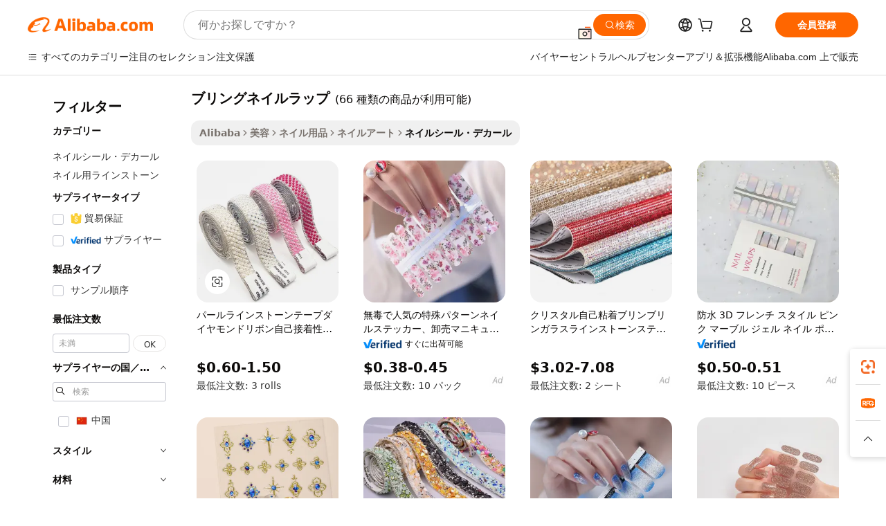

--- FILE ---
content_type: text/html;charset=UTF-8
request_url: https://japanese.alibaba.com/g/bling-nail-wrap.html
body_size: 190375
content:

<!-- screen_content -->

    <!-- tangram:5410 begin-->
    <!-- tangram:529998 begin-->
    
<!DOCTYPE html>
<html lang="ja" dir="ltr">
  <head>
        <script>
      window.__BB = {
        scene: window.__bb_scene || 'traffic-free-goods'
      };
      window.__BB.BB_CWV_IGNORE = {
          lcp_element: ['#icbu-buyer-pc-top-banner'],
          lcp_url: [],
        };
      window._timing = {}
      window._timing.first_start = Date.now();
      window.needLoginInspiration = Boolean(false);
      // 变量用于标记页面首次可见时间
      let firstVisibleTime = null;
      if (typeof document.hidden !== 'undefined') {
        // 页面首次加载时直接统计
        if (!document.hidden) {
          firstVisibleTime = Date.now();
          window.__BB_timex = 1
        } else {
          // 页面不可见时监听 visibilitychange 事件
          document.addEventListener('visibilitychange', () => {
            if (!document.hidden) {
              firstVisibleTime = Date.now();
              window.__BB_timex = firstVisibleTime - window.performance.timing.navigationStart
              window.__BB.firstVisibleTime = window.__BB_timex
              console.log("Page became visible after "+ window.__BB_timex + " ms");
            }
          }, { once: true });  // 确保只触发一次
        }
      } else {
        console.warn('Page Visibility API is not supported in this browser.');
      }
    </script>
        <meta name="data-spm" content="a2700">
        <meta name="aplus-xplug" content="NONE">
        <meta name="aplus-icbu-disable-umid" content="1">
        <meta name="google-translate-customization" content="9de59014edaf3b99-22e1cf3b5ca21786-g00bb439a5e9e5f8f-f">
    <meta name="yandex-verification" content="25a76ba8e4443bb3" />
    <meta name="msvalidate.01" content="E3FBF0E89B724C30844BF17C59608E8F" />
    <meta name="viewport" content="width=device-width, initial-scale=1.0, maximum-scale=5.0, user-scalable=yes">
        <link rel="preconnect" href="https://s.alicdn.com/" crossorigin>
    <link rel="dns-prefetch" href="https://s.alicdn.com">
                        <link rel="preload" href="https://s.alicdn.com/@g/alilog/??aplus_plugin_icbufront/index.js,mlog/aplus_v2.js" as="script">
        <link rel="preload" href="https://s.alicdn.com/@img/imgextra/i2/O1CN0153JdbU26g4bILVOyC_!!6000000007690-2-tps-418-58.png" as="image">
        <script>
            window.__APLUS_ABRATE__ = {
        perf_group: 'base64cached',
        scene: "traffic-free-goods",
      };
    </script>
    <meta name="aplus-mmstat-timeout" content="15000">
        <meta content="text/html; charset=utf-8" http-equiv="Content-Type">
          <title>Alibaba.com上の高品質なブリングネイルラップメーカーとブリングネイルラップのソース</title>
      <meta name="keywords" content="nail wraps,semi cured gel nail wraps,gel nail wraps">
      <meta name="description" content="Alibaba.comで最もいい価格で高品質なブリングネイルラップメーカーブリングネイルラップサプライヤーとブリングネイルラップ製品を検索します">
            <meta name="pagetiming-rate" content="9">
      <meta name="pagetiming-resource-rate" content="4">
                    <link rel="canonical" href="https://japanese.alibaba.com/g/bling-nail-wrap.html">
                              <link rel="alternate" hreflang="fr" href="https://french.alibaba.com/g/bling-nail-wrap.html">
                  <link rel="alternate" hreflang="de" href="https://german.alibaba.com/g/bling-nail-wrap.html">
                  <link rel="alternate" hreflang="pt" href="https://portuguese.alibaba.com/g/bling-nail-wrap.html">
                  <link rel="alternate" hreflang="it" href="https://italian.alibaba.com/g/bling-nail-wrap.html">
                  <link rel="alternate" hreflang="es" href="https://spanish.alibaba.com/g/bling-nail-wrap.html">
                  <link rel="alternate" hreflang="ru" href="https://russian.alibaba.com/g/bling-nail-wrap.html">
                  <link rel="alternate" hreflang="ko" href="https://korean.alibaba.com/g/bling-nail-wrap.html">
                  <link rel="alternate" hreflang="ar" href="https://arabic.alibaba.com/g/bling-nail-wrap.html">
                  <link rel="alternate" hreflang="ja" href="https://japanese.alibaba.com/g/bling-nail-wrap.html">
                  <link rel="alternate" hreflang="tr" href="https://turkish.alibaba.com/g/bling-nail-wrap.html">
                  <link rel="alternate" hreflang="th" href="https://thai.alibaba.com/g/bling-nail-wrap.html">
                  <link rel="alternate" hreflang="vi" href="https://vietnamese.alibaba.com/g/bling-nail-wrap.html">
                  <link rel="alternate" hreflang="nl" href="https://dutch.alibaba.com/g/bling-nail-wrap.html">
                  <link rel="alternate" hreflang="he" href="https://hebrew.alibaba.com/g/bling-nail-wrap.html">
                  <link rel="alternate" hreflang="id" href="https://indonesian.alibaba.com/g/bling-nail-wrap.html">
                  <link rel="alternate" hreflang="hi" href="https://hindi.alibaba.com/g/bling-nail-wrap.html">
                  <link rel="alternate" hreflang="en" href="https://www.alibaba.com/showroom/bling-nail-wrap.html">
                  <link rel="alternate" hreflang="zh" href="https://chinese.alibaba.com/g/bling-nail-wrap.html">
                  <link rel="alternate" hreflang="x-default" href="https://www.alibaba.com/showroom/bling-nail-wrap.html">
                                        <script>
      // Aplus 配置自动打点
      var queue = window.goldlog_queue || (window.goldlog_queue = []);
      var tags = ["button", "a", "div", "span", "i", "svg", "input", "li", "tr"];
      queue.push(
        {
          action: 'goldlog.appendMetaInfo',
          arguments: [
            'aplus-auto-exp',
            [
              {
                logkey: '/sc.ug_msite.new_product_exp',
                cssSelector: '[data-spm-exp]',
                props: ["data-spm-exp"],
              },
              {
                logkey: '/sc.ug_pc.seolist_product_exp',
                cssSelector: '.traffic-card-gallery',
                props: ["data-spm-exp"],
              }
            ]
          ]
        }
      )
      queue.push({
        action: 'goldlog.setMetaInfo',
        arguments: ['aplus-auto-clk', JSON.stringify(tags.map(tag =>({
          "logkey": "/sc.ug_msite.new_product_clk",
          tag,
          "filter": "data-spm-clk",
          "props": ["data-spm-clk"]
        })))],
      });
    </script>
  </head>
  <div id="icbu-header"><div id="the-new-header" data-version="4.4.0" data-tnh-auto-exp="tnh-expose" data-scenes="search-products" style="position: relative;background-color: #fff;border-bottom: 1px solid #ddd;box-sizing: border-box; font-family:Inter,SF Pro Text,Roboto,Helvetica Neue,Helvetica,Tahoma,Arial,PingFang SC,Microsoft YaHei;"><div style="display: flex;align-items:center;height: 72px;min-width: 1200px;max-width: 1580px;margin: 0 auto;padding: 0 40px;box-sizing: border-box;"><img style="height: 29px; width: 209px;" src="https://s.alicdn.com/@img/imgextra/i2/O1CN0153JdbU26g4bILVOyC_!!6000000007690-2-tps-418-58.png" alt="" /></div><div style="min-width: 1200px;max-width: 1580px;margin: 0 auto;overflow: hidden;font-size: 14px;display: flex;justify-content: space-between;padding: 0 40px;box-sizing: border-box;"><div style="display: flex; align-items: center; justify-content: space-between"><div style="position: relative; height: 36px; padding: 0 28px 0 20px">All categories</div><div style="position: relative; height: 36px; padding-right: 28px">Featured selections</div><div style="position: relative; height: 36px">Trade Assurance</div></div><div style="display: flex; align-items: center; justify-content: space-between"><div style="position: relative; height: 36px; padding-right: 28px">Buyer Central</div><div style="position: relative; height: 36px; padding-right: 28px">Help Center</div><div style="position: relative; height: 36px; padding-right: 28px">Get the app</div><div style="position: relative; height: 36px">Become a supplier</div></div></div></div></div></div>
  <body data-spm="7724857" style="min-height: calc(100vh + 1px)"><script 
id="beacon-aplus"   
src="//s.alicdn.com/@g/alilog/??aplus_plugin_icbufront/index.js,mlog/aplus_v2.js"
exparams="aplus=async&userid=&aplus&ali_beacon_id=&ali_apache_id=&ali_apache_track=&ali_apache_tracktmp=&eagleeye_traceid=210323f117690108938996765e1193&ip=18%2e188%2e1%2e164&dmtrack_c={ali%5fresin%5ftrace%3dse%5frst%3dnull%7csp%5fviewtype%3dY%7cset%3d3%7cser%3d1007%7cpageId%3d35b683adda644da49dd34340b78e4a99%7cm%5fpageid%3dnull%7cpvmi%3dc619fbcc23c449cbb1fc0767c0324e36%7csek%5fsepd%3d%25E3%2583%2596%25E3%2583%25AA%25E3%2583%25B3%25E3%2582%25B0%25E3%2583%258D%25E3%2582%25A4%25E3%2583%25AB%25E3%2583%25A9%25E3%2583%2583%25E3%2583%2597%7csek%3dbling%2bnail%2bwrap%7cse%5fpn%3d1%7cp4pid%3de556906a%2d7b29%2d4c30%2da47d%2ddfaabbb9b0c8%7csclkid%3dnull%7cforecast%5fpost%5fcate%3dnull%7cseo%5fnew%5fuser%5fflag%3dfalse%7ccategoryId%3d201338217%7cseo%5fsearch%5fmodel%5fupgrade%5fv2%3d2025070801%7cseo%5fmodule%5fcard%5f20240624%3d202406242%7clong%5ftext%5fgoogle%5ftranslate%5fv2%3d2407142%7cseo%5fcontent%5ftd%5fbottom%5ftext%5fupdate%5fkey%3d2025070801%7cseo%5fsearch%5fmodel%5fupgrade%5fv3%3d2025072201%7cseo%5fsearch%5fmodel%5fmulti%5fupgrade%5fv3%3d2025081101%7cdamo%5falt%5freplace%3dnull%7cwap%5fcross%3d2007659%7cwap%5fcs%5faction%3d2005494%7cAPP%5fVisitor%5fActive%3d26703%7cseo%5fshowroom%5fgoods%5fmix%3d2005244%7cseo%5fdefault%5fcached%5flong%5ftext%5ffrom%5fnew%5fkeyword%5fstep%3d2024122502%7cshowroom%5fgeneral%5ftemplate%3d2005292%7cwap%5fcs%5ftext%3dnull%7cstructured%5fdata%3d2025052702%7cseo%5fmulti%5fstyle%5ftext%5fupdate%3d2511182%7cpc%5fnew%5fheader%3dnull%7cseo%5fmeta%5fcate%5ftemplate%5fv1%3d2025042401%7cseo%5fmeta%5ftd%5fsearch%5fkeyword%5fstep%5fv1%3d2025040999%7cshowroom%5fft%5flong%5ftext%5fbaks%3d80802%7cAPP%5fGrowing%5fBuyer%5fHigh%5fIntent%5fActive%3d25485%7cshowroom%5fpc%5fv2019%3d2104%7cAPP%5fProspecting%5fBuyer%3d26712%7ccache%5fcontrol%3dnull%7cAPP%5fChurned%5fCore%5fBuyer%3d25463%7cseo%5fdefault%5fcached%5flong%5ftext%5fstep%3d24110802%7camp%5flighthouse%5fscore%5fimage%3d19657%7cseo%5fft%5ftranslate%5fgemini%3d25012003%7cwap%5fnode%5fssr%3d2015725%7cdataphant%5fopen%3d27030%7clongtext%5fmulti%5fstyle%5fexpand%5frussian%3d2510141%7cseo%5flongtext%5fgoogle%5fdata%5fsection%3d25021702%7cindustry%5fpopular%5ffloor%3dnull%7cwap%5fad%5fgoods%5fproduct%5finterval%3dnull%7cseo%5fgoods%5fbootom%5fwholesale%5flink%3d2486162%7cseo%5fmiddle%5fwholesale%5flink%3d2486164%7cseo%5fkeyword%5faatest%3d16%7cft%5flong%5ftext%5fenpand%5fstep2%3d121602%7cseo%5fft%5flongtext%5fexpand%5fstep3%3d25012102%7cseo%5fwap%5fheadercard%3d2006288%7cAPP%5fChurned%5fInactive%5fVisitor%3d25497%7cAPP%5fGrowing%5fBuyer%5fHigh%5fIntent%5fInactive%3d25484%7cseo%5fmeta%5ftd%5fmulti%5fkey%3d2025061801%7ctop%5frecommend%5f20250120%3d202501201%7clongtext%5fmulti%5fstyle%5fexpand%5ffrench%5fcopy%3d25091802%7clongtext%5fmulti%5fstyle%5fexpand%5ffrench%5fcopy%5fcopy%3d25092502%7cseo%5ffloor%5fexp%3dnull%7cseo%5fshowroom%5falgo%5flink%3d17764%7cseo%5fmeta%5ftd%5faib%5fgeneral%5fkey%3d2025091901%7ccountry%5findustry%3d202311033%7cpc%5ffree%5fswitchtosearch%3d2020529%7cshowroom%5fft%5flong%5ftext%5fenpand%5fstep1%3d101102%7cseo%5fshowroom%5fnorel%3dnull%7cplp%5fstyle%5f25%5fpc%3d202505222%7cseo%5fggs%5flayer%3d10011%7cquery%5fmutil%5flang%5ftranslate%3d2025060300%7cAPP%5fChurned%5fBuyer%3d25467%7cstream%5frender%5fperf%5fopt%3d2309181%7cwap%5fgoods%3d2007383%7cseo%5fshowroom%5fsimilar%5f20240614%3d202406142%7cchinese%5fopen%3d6307%7cquery%5fgpt%5ftranslate%3d20240820%7cad%5fproduct%5finterval%3dnull%7camp%5fto%5fpwa%3d2007359%7cplp%5faib%5fmulti%5fai%5fmeta%3d20250401%7cwap%5fsupplier%5fcontent%3dnull%7cpc%5ffree%5frefactoring%3d20220315%7csso%5foem%5ffloor%3d30031%7cAPP%5fGrowing%5fBuyer%5fInactive%3d25476%7cseo%5fpc%5fnew%5fview%5f20240807%3d202408072%7cseo%5fbottom%5ftext%5fentity%5fkey%5fcopy%3d2025062400%7cstream%5frender%3d433763%7cseo%5fmodule%5fcard%5f20240424%3d202404241%7cseo%5ftitle%5freplace%5f20191226%3d5841%7clongtext%5fmulti%5fstyle%5fexpand%3d25090802%7cgoogleweblight%3d6516%7clighthouse%5fbase64%3d2005760%7cAPP%5fProspecting%5fBuyer%5fActive%3d26718%7cad%5fgoods%5fproduct%5finterval%3dnull%7cseo%5fbottom%5fdeep%5fextend%5fkw%5fkey%3d2025071101%7clongtext%5fmulti%5fstyle%5fexpand%5fturkish%3d25102801%7cilink%5fuv%3d20240911%7cwap%5flist%5fwakeup%3d2005832%7ctpp%5fcrosslink%5fpc%3d20205311%7cseo%5ftop%5fbooth%3d18501%7cAPP%5fGrowing%5fBuyer%5fLess%5fActive%3d25472%7cseo%5fsearch%5fmodel%5fupgrade%5frank%3d2025092401%7cgoodslayer%3d7977%7cft%5flong%5ftext%5ftranslate%5fexpand%5fstep1%3d24110802%7cseo%5fheaderstyle%5ftraffic%5fkey%5fv1%3d2025072100%7ccrosslink%5fswitch%3d2008141%7cp4p%5foutline%3d20240328%7cseo%5fmeta%5ftd%5faib%5fv2%5fkey%3d2025091800%7crts%5fmulti%3d2008404%7cseo%5fad%5foptimization%5fkey%5fv2%3d2025072300%7cAPP%5fVisitor%5fLess%5fActive%3d26693%7cseo%5fsearch%5franker%5fid%3d2025112400%7cplp%5fstyle%5f25%3d202505192%7ccdn%5fvm%3d2007368%7cwap%5fad%5fproduct%5finterval%3dnull%7cseo%5fsearch%5fmodel%5fmulti%5fupgrade%5frank%3d2025092401%7cpc%5fcard%5fshare%3d2025081201%7cAPP%5fGrowing%5fBuyer%5fHigh%5fIntent%5fLess%5fActive%3d25480%7cgoods%5ftitle%5fsubstitute%3d9616%7cwap%5fscreen%5fexp%3d2025081400%7creact%5fheader%5ftest%3d202502182%7cpc%5fcs%5fcolor%3d2005788%7cshowroom%5fft%5flong%5ftext%5ftest%3d72502%7cone%5ftap%5flogin%5fABTest%3d202308153%7cseo%5fhyh%5fshow%5ftags%3dnull%7cplp%5fstructured%5fdata%3d2508182%7cguide%5fdelete%3d2008526%7cseo%5findustry%5ftemplate%3dnull%7cseo%5fmeta%5ftd%5fmulti%5fes%5fkey%3d2025073101%7cseo%5fshowroom%5fdata%5fmix%3d19888%7csso%5ftop%5franking%5ffloor%3d20031%7cseo%5ftd%5fdeep%5fupgrade%5fkey%5fv3%3d2025081101%7cwap%5fue%5fone%3d2025111401%7cshowroom%5fto%5frts%5flink%3d2008480%7ccountrysearch%5ftest%3dnull%7cchannel%5famp%5fto%5fpwa%3d2008435%7cseo%5fmulti%5fstyles%5flong%5ftext%3d2503172%7cseo%5fmeta%5ftext%5fmutli%5fcate%5ftemplate%5fv1%3d2025080800%7cseo%5fdefault%5fcached%5fmutil%5flong%5ftext%5fstep%3d24110436%7cseo%5faction%5fpoint%5ftype%3d22823%7cseo%5faib%5ftd%5flaunch%5f20240828%5fcopy%3d202408282%7cseo%5fshowroom%5fwholesale%5flink%3dnull%7cseo%5fperf%5fimprove%3d2023999%7cseo%5fwap%5flist%5fbounce%5f01%3d2063%7cseo%5fwap%5flist%5fbounce%5f02%3d2128%7cAPP%5fGrowing%5fBuyer%5fActive%3d25492%7cvideolayer%3d7105%7cvideo%5fplay%3dnull%7cAPP%5fChurned%5fMember%5fInactive%3d25501%7cseo%5fgoogle%5fnew%5fstruct%3d438326%7cicbu%5falgo%5fp4p%5fseo%5fad%3d2025072300%7ctpp%5ftrace%3dseoKeyword%2dseoKeyword%5fv3%2dproduct%2dPRODUCT%5fFAIL}&pageid=12bc01a4210322171769010894&hn=ensearchweb033003034023%2erg%2dus%2deast%2eus68&asid=AQAAAADO9nBpWDKFIAAAAACELq2ME7ekPg==&treq=&tres=" async>
</script>
            <style>body{background-color:white;}.no-scrollbar.il-sticky.il-top-0.il-max-h-\[100vh\].il-w-\[200px\].il-flex-shrink-0.il-flex-grow-0.il-overflow-y-scroll{background-color:#FFF;padding-left:12px}</style>
                    <!-- tangram:530006 begin-->
<!--  -->
 <style>
   @keyframes il-spin {
     to {
       transform: rotate(360deg);
     }
   }
   @keyframes il-pulse {
     50% {
       opacity: 0.5;
     }
   }
   .traffic-card-gallery {display: flex;position: relative;flex-direction: column;justify-content: flex-start;border-radius: 0.5rem;background-color: #fff;padding: 0.5rem 0.5rem 1rem;overflow: hidden;font-size: 0.75rem;line-height: 1rem;}
   .traffic-card-list {display: flex;position: relative;flex-direction: row;justify-content: flex-start;border-bottom-width: 1px;background-color: #fff;padding: 1rem;height: 292px;overflow: hidden;font-size: 0.75rem;line-height: 1rem;}
   .product-price {
     b {
       font-size: 22px;
     }
   }
   .skel-loading {
       animation: il-pulse 2s cubic-bezier(0.4, 0, 0.6, 1) infinite;background-color: hsl(60, 4.8%, 95.9%);
   }
 </style>
<div id="first-cached-card">
  <div style="box-sizing:border-box;display: flex;position: absolute;left: 0;right: 0;margin: 0 auto;z-index: 1;min-width: 1200px;max-width: 1580px;padding: 0.75rem 3.25rem 0;pointer-events: none;">
    <!--页面左侧区域-->
    <div style="width: 200px;padding-top: 1rem;padding-left:12px; background-color: #fff;border-radius: 0.25rem">
      <div class="skel-loading" style="height: 1.5rem;width: 50%;border-radius: 0.25rem;"></div>
      <div style="margin-top: 1rem;margin-bottom: 1rem;">
        <div class="skel-loading" style="height: 1rem;width: calc(100% * 5 / 6);"></div>
        <div
          class="skel-loading"
          style="margin-top: 1rem;height: 1rem;width: calc(100% * 8 / 12);"
        ></div>
        <div class="skel-loading" style="margin-top: 1rem;height: 1rem;width: 75%;"></div>
        <div
          class="skel-loading"
          style="margin-top: 1rem;height: 1rem;width: calc(100% * 7 / 12);"
        ></div>
      </div>
      <div class="skel-loading" style="height: 1.5rem;width: 50%;border-radius: 0.25rem;"></div>
      <div style="margin-top: 1rem;margin-bottom: 1rem;">
        <div class="skel-loading" style="height: 1rem;width: calc(100% * 5 / 6);"></div>
        <div
          class="skel-loading"
          style="margin-top: 1rem;height: 1rem;width: calc(100% * 8 / 12);"
        ></div>
        <div class="skel-loading" style="margin-top: 1rem;height: 1rem;width: 75%;"></div>
        <div
          class="skel-loading"
          style="margin-top: 1rem;height: 1rem;width: calc(100% * 7 / 12);"
        ></div>
      </div>
      <div class="skel-loading" style="height: 1.5rem;width: 50%;border-radius: 0.25rem;"></div>
      <div style="margin-top: 1rem;margin-bottom: 1rem;">
        <div class="skel-loading" style="height: 1rem;width: calc(100% * 5 / 6);"></div>
        <div
          class="skel-loading"
          style="margin-top: 1rem;height: 1rem;width: calc(100% * 8 / 12);"
        ></div>
        <div class="skel-loading" style="margin-top: 1rem;height: 1rem;width: 75%;"></div>
        <div
          class="skel-loading"
          style="margin-top: 1rem;height: 1rem;width: calc(100% * 7 / 12);"
        ></div>
      </div>
      <div class="skel-loading" style="height: 1.5rem;width: 50%;border-radius: 0.25rem;"></div>
      <div style="margin-top: 1rem;margin-bottom: 1rem;">
        <div class="skel-loading" style="height: 1rem;width: calc(100% * 5 / 6);"></div>
        <div
          class="skel-loading"
          style="margin-top: 1rem;height: 1rem;width: calc(100% * 8 / 12);"
        ></div>
        <div class="skel-loading" style="margin-top: 1rem;height: 1rem;width: 75%;"></div>
        <div
          class="skel-loading"
          style="margin-top: 1rem;height: 1rem;width: calc(100% * 7 / 12);"
        ></div>
      </div>
      <div class="skel-loading" style="height: 1.5rem;width: 50%;border-radius: 0.25rem;"></div>
      <div style="margin-top: 1rem;margin-bottom: 1rem;">
        <div class="skel-loading" style="height: 1rem;width: calc(100% * 5 / 6);"></div>
        <div
          class="skel-loading"
          style="margin-top: 1rem;height: 1rem;width: calc(100% * 8 / 12);"
        ></div>
        <div class="skel-loading" style="margin-top: 1rem;height: 1rem;width: 75%;"></div>
        <div
          class="skel-loading"
          style="margin-top: 1rem;height: 1rem;width: calc(100% * 7 / 12);"
        ></div>
      </div>
      <div class="skel-loading" style="height: 1.5rem;width: 50%;border-radius: 0.25rem;"></div>
      <div style="margin-top: 1rem;margin-bottom: 1rem;">
        <div class="skel-loading" style="height: 1rem;width: calc(100% * 5 / 6);"></div>
        <div
          class="skel-loading"
          style="margin-top: 1rem;height: 1rem;width: calc(100% * 8 / 12);"
        ></div>
        <div class="skel-loading" style="margin-top: 1rem;height: 1rem;width: 75%;"></div>
        <div
          class="skel-loading"
          style="margin-top: 1rem;height: 1rem;width: calc(100% * 7 / 12);"
        ></div>
      </div>
    </div>
    <!--页面主体区域-->
    <div style="flex: 1 1 0%; overflow: hidden;padding: 0.5rem 0.5rem 0.5rem 1.5rem">
      <div style="height: 1.25rem;margin-bottom: 1rem;"></div>
      <!-- keywords -->
      <div style="margin-bottom: 1rem;height: 1.75rem;font-weight: 700;font-size: 1.25rem;line-height: 1.75rem;"></div>
      <!-- longtext -->
            <div style="width: calc(25% - 0.9rem);pointer-events: auto">
        <div class="traffic-card-gallery">
          <!-- ProductImage -->
          <a href="//www.alibaba.com/product-detail/Pearl-Rhinestone-Tape-Diamond-Ribbon-Self_1601425912140.html?from=SEO" target="_blank" style="position: relative;margin-bottom: 0.5rem;aspect-ratio: 1;overflow: hidden;border-radius: 0.5rem;">
            <div style="display: flex; overflow: hidden">
              <div style="position: relative;margin: 0;width: 100%;min-width: 0;flex-shrink: 0;flex-grow: 0;flex-basis: 100%;padding: 0;">
                <img style="position: relative; aspect-ratio: 1; width: 100%" src="[data-uri]" loading="eager" />
                <div style="position: absolute;left: 0;bottom: 0;right: 0;top: 0;background-color: #000;opacity: 0.05;"></div>
              </div>
            </div>
          </a>
          <div style="display: flex;flex: 1 1 0%;flex-direction: column;justify-content: space-between;">
            <div>
              <a class="skel-loading" style="margin-top: 0.5rem;display:inline-block;width:100%;height:1rem;" href="//www.alibaba.com/product-detail/Pearl-Rhinestone-Tape-Diamond-Ribbon-Self_1601425912140.html" target="_blank"></a>
              <a class="skel-loading" style="margin-top: 0.125rem;display:inline-block;width:100%;height:1rem;" href="//www.alibaba.com/product-detail/Pearl-Rhinestone-Tape-Diamond-Ribbon-Self_1601425912140.html" target="_blank"></a>
              <div class="skel-loading" style="margin-top: 0.25rem;height:1.625rem;width:75%"></div>
              <div class="skel-loading" style="margin-top: 0.5rem;height: 1rem;width:50%"></div>
              <div class="skel-loading" style="margin-top:0.25rem;height:1rem;width:25%"></div>
            </div>
          </div>

        </div>
      </div>

    </div>
  </div>
</div>
<!-- tangram:530006 end-->
            <style>.component-left-filter-callback{display:flex;position:relative;margin-top:10px;height:1200px}.component-left-filter-callback img{width:200px}.component-left-filter-callback i{position:absolute;top:5%;left:50%}.related-search-wrapper{padding:.5rem;--tw-bg-opacity: 1;background-color:#fff;background-color:rgba(255,255,255,var(--tw-bg-opacity, 1));border-width:1px;border-color:var(--input)}.related-search-wrapper .related-search-box{margin:12px 16px}.related-search-wrapper .related-search-box .related-search-title{display:inline;float:start;color:#666;word-wrap:break-word;margin-right:12px;width:13%}.related-search-wrapper .related-search-box .related-search-content{display:flex;flex-wrap:wrap}.related-search-wrapper .related-search-box .related-search-content .related-search-link{margin-right:12px;width:23%;overflow:hidden;color:#666;text-overflow:ellipsis;white-space:nowrap}.product-title img{margin-right:.5rem;display:inline-block;height:1rem;vertical-align:sub}.product-price b{font-size:22px}.similar-icon{position:absolute;bottom:12px;z-index:2;right:12px}.rfq-card{display:inline-block;position:relative;box-sizing:border-box;margin-bottom:36px}.rfq-card .rfq-card-content{display:flex;position:relative;flex-direction:column;align-items:flex-start;background-size:cover;background-color:#fff;padding:12px;width:100%;height:100%}.rfq-card .rfq-card-content .rfq-card-icon{margin-top:50px}.rfq-card .rfq-card-content .rfq-card-icon img{width:45px}.rfq-card .rfq-card-content .rfq-card-top-title{margin-top:14px;color:#222;font-weight:400;font-size:16px}.rfq-card .rfq-card-content .rfq-card-title{margin-top:24px;color:#333;font-weight:800;font-size:20px}.rfq-card .rfq-card-content .rfq-card-input-box{margin-top:24px;width:100%}.rfq-card .rfq-card-content .rfq-card-input-box textarea{box-sizing:border-box;border:1px solid #ddd;border-radius:4px;background-color:#fff;padding:9px 12px;width:100%;height:88px;resize:none;color:#666;font-weight:400;font-size:13px;font-family:inherit}.rfq-card .rfq-card-content .rfq-card-button{margin-top:24px;border:1px solid #666;border-radius:16px;background-color:#fff;width:67%;color:#000;font-weight:700;font-size:14px;line-height:30px;text-align:center}[data-modulename^=ProductList-] div{contain-intrinsic-size:auto 500px}.traffic-card-gallery:hover{--tw-shadow: 0px 2px 6px 2px rgba(0,0,0,.12157);--tw-shadow-colored: 0px 2px 6px 2px var(--tw-shadow-color);box-shadow:0 0 #0000,0 0 #0000,0 2px 6px 2px #0000001f;box-shadow:var(--tw-ring-offset-shadow, 0 0 rgba(0,0,0,0)),var(--tw-ring-shadow, 0 0 rgba(0,0,0,0)),var(--tw-shadow);z-index:10}.traffic-card-gallery{position:relative;display:flex;flex-direction:column;justify-content:flex-start;overflow:hidden;border-radius:.75rem;--tw-bg-opacity: 1;background-color:#fff;background-color:rgba(255,255,255,var(--tw-bg-opacity, 1));padding:.5rem;font-size:.75rem;line-height:1rem}.traffic-card-list{position:relative;display:flex;height:292px;flex-direction:row;justify-content:flex-start;overflow:hidden;border-bottom-width:1px;--tw-bg-opacity: 1;background-color:#fff;background-color:rgba(255,255,255,var(--tw-bg-opacity, 1));padding:1rem;font-size:.75rem;line-height:1rem}.traffic-card-g-industry:hover{--tw-shadow: 0 0 10px rgba(0,0,0,.1);--tw-shadow-colored: 0 0 10px var(--tw-shadow-color);box-shadow:0 0 #0000,0 0 #0000,0 0 10px #0000001a;box-shadow:var(--tw-ring-offset-shadow, 0 0 rgba(0,0,0,0)),var(--tw-ring-shadow, 0 0 rgba(0,0,0,0)),var(--tw-shadow)}.traffic-card-g-industry{position:relative;border-radius:var(--radius);--tw-bg-opacity: 1;background-color:#fff;background-color:rgba(255,255,255,var(--tw-bg-opacity, 1));padding:1.25rem .75rem .75rem;font-size:.875rem;line-height:1.25rem}.module-filter-section-wrapper{max-height:none!important;overflow-x:hidden}*,:before,:after{--tw-border-spacing-x: 0;--tw-border-spacing-y: 0;--tw-translate-x: 0;--tw-translate-y: 0;--tw-rotate: 0;--tw-skew-x: 0;--tw-skew-y: 0;--tw-scale-x: 1;--tw-scale-y: 1;--tw-pan-x: ;--tw-pan-y: ;--tw-pinch-zoom: ;--tw-scroll-snap-strictness: proximity;--tw-gradient-from-position: ;--tw-gradient-via-position: ;--tw-gradient-to-position: ;--tw-ordinal: ;--tw-slashed-zero: ;--tw-numeric-figure: ;--tw-numeric-spacing: ;--tw-numeric-fraction: ;--tw-ring-inset: ;--tw-ring-offset-width: 0px;--tw-ring-offset-color: #fff;--tw-ring-color: rgba(59, 130, 246, .5);--tw-ring-offset-shadow: 0 0 rgba(0,0,0,0);--tw-ring-shadow: 0 0 rgba(0,0,0,0);--tw-shadow: 0 0 rgba(0,0,0,0);--tw-shadow-colored: 0 0 rgba(0,0,0,0);--tw-blur: ;--tw-brightness: ;--tw-contrast: ;--tw-grayscale: ;--tw-hue-rotate: ;--tw-invert: ;--tw-saturate: ;--tw-sepia: ;--tw-drop-shadow: ;--tw-backdrop-blur: ;--tw-backdrop-brightness: ;--tw-backdrop-contrast: ;--tw-backdrop-grayscale: ;--tw-backdrop-hue-rotate: ;--tw-backdrop-invert: ;--tw-backdrop-opacity: ;--tw-backdrop-saturate: ;--tw-backdrop-sepia: ;--tw-contain-size: ;--tw-contain-layout: ;--tw-contain-paint: ;--tw-contain-style: }::backdrop{--tw-border-spacing-x: 0;--tw-border-spacing-y: 0;--tw-translate-x: 0;--tw-translate-y: 0;--tw-rotate: 0;--tw-skew-x: 0;--tw-skew-y: 0;--tw-scale-x: 1;--tw-scale-y: 1;--tw-pan-x: ;--tw-pan-y: ;--tw-pinch-zoom: ;--tw-scroll-snap-strictness: proximity;--tw-gradient-from-position: ;--tw-gradient-via-position: ;--tw-gradient-to-position: ;--tw-ordinal: ;--tw-slashed-zero: ;--tw-numeric-figure: ;--tw-numeric-spacing: ;--tw-numeric-fraction: ;--tw-ring-inset: ;--tw-ring-offset-width: 0px;--tw-ring-offset-color: #fff;--tw-ring-color: rgba(59, 130, 246, .5);--tw-ring-offset-shadow: 0 0 rgba(0,0,0,0);--tw-ring-shadow: 0 0 rgba(0,0,0,0);--tw-shadow: 0 0 rgba(0,0,0,0);--tw-shadow-colored: 0 0 rgba(0,0,0,0);--tw-blur: ;--tw-brightness: ;--tw-contrast: ;--tw-grayscale: ;--tw-hue-rotate: ;--tw-invert: ;--tw-saturate: ;--tw-sepia: ;--tw-drop-shadow: ;--tw-backdrop-blur: ;--tw-backdrop-brightness: ;--tw-backdrop-contrast: ;--tw-backdrop-grayscale: ;--tw-backdrop-hue-rotate: ;--tw-backdrop-invert: ;--tw-backdrop-opacity: ;--tw-backdrop-saturate: ;--tw-backdrop-sepia: ;--tw-contain-size: ;--tw-contain-layout: ;--tw-contain-paint: ;--tw-contain-style: }*,:before,:after{box-sizing:border-box;border-width:0;border-style:solid;border-color:#e5e7eb}:before,:after{--tw-content: ""}html,:host{line-height:1.5;-webkit-text-size-adjust:100%;-moz-tab-size:4;-o-tab-size:4;tab-size:4;font-family:ui-sans-serif,system-ui,-apple-system,Segoe UI,Roboto,Ubuntu,Cantarell,Noto Sans,sans-serif,"Apple Color Emoji","Segoe UI Emoji",Segoe UI Symbol,"Noto Color Emoji";font-feature-settings:normal;font-variation-settings:normal;-webkit-tap-highlight-color:transparent}body{margin:0;line-height:inherit}hr{height:0;color:inherit;border-top-width:1px}abbr:where([title]){text-decoration:underline;-webkit-text-decoration:underline dotted;text-decoration:underline dotted}h1,h2,h3,h4,h5,h6{font-size:inherit;font-weight:inherit}a{color:inherit;text-decoration:inherit}b,strong{font-weight:bolder}code,kbd,samp,pre{font-family:ui-monospace,SFMono-Regular,Menlo,Monaco,Consolas,Liberation Mono,Courier New,monospace;font-feature-settings:normal;font-variation-settings:normal;font-size:1em}small{font-size:80%}sub,sup{font-size:75%;line-height:0;position:relative;vertical-align:baseline}sub{bottom:-.25em}sup{top:-.5em}table{text-indent:0;border-color:inherit;border-collapse:collapse}button,input,optgroup,select,textarea{font-family:inherit;font-feature-settings:inherit;font-variation-settings:inherit;font-size:100%;font-weight:inherit;line-height:inherit;letter-spacing:inherit;color:inherit;margin:0;padding:0}button,select{text-transform:none}button,input:where([type=button]),input:where([type=reset]),input:where([type=submit]){-webkit-appearance:button;background-color:transparent;background-image:none}:-moz-focusring{outline:auto}:-moz-ui-invalid{box-shadow:none}progress{vertical-align:baseline}::-webkit-inner-spin-button,::-webkit-outer-spin-button{height:auto}[type=search]{-webkit-appearance:textfield;outline-offset:-2px}::-webkit-search-decoration{-webkit-appearance:none}::-webkit-file-upload-button{-webkit-appearance:button;font:inherit}summary{display:list-item}blockquote,dl,dd,h1,h2,h3,h4,h5,h6,hr,figure,p,pre{margin:0}fieldset{margin:0;padding:0}legend{padding:0}ol,ul,menu{list-style:none;margin:0;padding:0}dialog{padding:0}textarea{resize:vertical}input::-moz-placeholder,textarea::-moz-placeholder{opacity:1;color:#9ca3af}input::placeholder,textarea::placeholder{opacity:1;color:#9ca3af}button,[role=button]{cursor:pointer}:disabled{cursor:default}img,svg,video,canvas,audio,iframe,embed,object{display:block;vertical-align:middle}img,video{max-width:100%;height:auto}[hidden]:where(:not([hidden=until-found])){display:none}:root{--background: hsl(0, 0%, 100%);--foreground: hsl(20, 14.3%, 4.1%);--card: hsl(0, 0%, 100%);--card-foreground: hsl(20, 14.3%, 4.1%);--popover: hsl(0, 0%, 100%);--popover-foreground: hsl(20, 14.3%, 4.1%);--primary: hsl(24, 100%, 50%);--primary-foreground: hsl(60, 9.1%, 97.8%);--secondary: hsl(60, 4.8%, 95.9%);--secondary-foreground: #333;--muted: hsl(60, 4.8%, 95.9%);--muted-foreground: hsl(25, 5.3%, 44.7%);--accent: hsl(60, 4.8%, 95.9%);--accent-foreground: hsl(24, 9.8%, 10%);--destructive: hsl(0, 84.2%, 60.2%);--destructive-foreground: hsl(60, 9.1%, 97.8%);--border: hsl(20, 5.9%, 90%);--input: hsl(20, 5.9%, 90%);--ring: hsl(24.6, 95%, 53.1%);--radius: 1rem}.dark{--background: hsl(20, 14.3%, 4.1%);--foreground: hsl(60, 9.1%, 97.8%);--card: hsl(20, 14.3%, 4.1%);--card-foreground: hsl(60, 9.1%, 97.8%);--popover: hsl(20, 14.3%, 4.1%);--popover-foreground: hsl(60, 9.1%, 97.8%);--primary: hsl(20.5, 90.2%, 48.2%);--primary-foreground: hsl(60, 9.1%, 97.8%);--secondary: hsl(12, 6.5%, 15.1%);--secondary-foreground: hsl(60, 9.1%, 97.8%);--muted: hsl(12, 6.5%, 15.1%);--muted-foreground: hsl(24, 5.4%, 63.9%);--accent: hsl(12, 6.5%, 15.1%);--accent-foreground: hsl(60, 9.1%, 97.8%);--destructive: hsl(0, 72.2%, 50.6%);--destructive-foreground: hsl(60, 9.1%, 97.8%);--border: hsl(12, 6.5%, 15.1%);--input: hsl(12, 6.5%, 15.1%);--ring: hsl(20.5, 90.2%, 48.2%)}*{border-color:#e7e5e4;border-color:var(--border)}body{background-color:#fff;background-color:var(--background);color:#0c0a09;color:var(--foreground)}.il-sr-only{position:absolute;width:1px;height:1px;padding:0;margin:-1px;overflow:hidden;clip:rect(0,0,0,0);white-space:nowrap;border-width:0}.il-invisible{visibility:hidden}.il-fixed{position:fixed}.il-absolute{position:absolute}.il-relative{position:relative}.il-sticky{position:sticky}.il-inset-0{inset:0}.il--bottom-12{bottom:-3rem}.il--top-12{top:-3rem}.il-bottom-0{bottom:0}.il-bottom-2{bottom:.5rem}.il-bottom-3{bottom:.75rem}.il-bottom-4{bottom:1rem}.il-end-0{right:0}.il-end-2{right:.5rem}.il-end-3{right:.75rem}.il-end-4{right:1rem}.il-left-0{left:0}.il-left-3{left:.75rem}.il-right-0{right:0}.il-right-2{right:.5rem}.il-right-3{right:.75rem}.il-start-0{left:0}.il-start-1\/2{left:50%}.il-start-2{left:.5rem}.il-start-3{left:.75rem}.il-start-\[50\%\]{left:50%}.il-top-0{top:0}.il-top-1\/2{top:50%}.il-top-16{top:4rem}.il-top-4{top:1rem}.il-top-\[50\%\]{top:50%}.il-z-10{z-index:10}.il-z-50{z-index:50}.il-z-\[9999\]{z-index:9999}.il-col-span-4{grid-column:span 4 / span 4}.il-m-0{margin:0}.il-m-3{margin:.75rem}.il-m-auto{margin:auto}.il-mx-auto{margin-left:auto;margin-right:auto}.il-my-3{margin-top:.75rem;margin-bottom:.75rem}.il-my-5{margin-top:1.25rem;margin-bottom:1.25rem}.il-my-auto{margin-top:auto;margin-bottom:auto}.\!il-mb-4{margin-bottom:1rem!important}.il--mt-4{margin-top:-1rem}.il-mb-0{margin-bottom:0}.il-mb-1{margin-bottom:.25rem}.il-mb-2{margin-bottom:.5rem}.il-mb-3{margin-bottom:.75rem}.il-mb-4{margin-bottom:1rem}.il-mb-5{margin-bottom:1.25rem}.il-mb-6{margin-bottom:1.5rem}.il-mb-8{margin-bottom:2rem}.il-mb-\[-0\.75rem\]{margin-bottom:-.75rem}.il-mb-\[0\.125rem\]{margin-bottom:.125rem}.il-me-1{margin-right:.25rem}.il-me-2{margin-right:.5rem}.il-me-3{margin-right:.75rem}.il-me-auto{margin-right:auto}.il-mr-1{margin-right:.25rem}.il-mr-2{margin-right:.5rem}.il-ms-1{margin-left:.25rem}.il-ms-4{margin-left:1rem}.il-ms-5{margin-left:1.25rem}.il-ms-8{margin-left:2rem}.il-ms-\[\.375rem\]{margin-left:.375rem}.il-ms-auto{margin-left:auto}.il-mt-0{margin-top:0}.il-mt-0\.5{margin-top:.125rem}.il-mt-1{margin-top:.25rem}.il-mt-2{margin-top:.5rem}.il-mt-3{margin-top:.75rem}.il-mt-4{margin-top:1rem}.il-mt-6{margin-top:1.5rem}.il-line-clamp-1{overflow:hidden;display:-webkit-box;-webkit-box-orient:vertical;-webkit-line-clamp:1}.il-line-clamp-2{overflow:hidden;display:-webkit-box;-webkit-box-orient:vertical;-webkit-line-clamp:2}.il-line-clamp-6{overflow:hidden;display:-webkit-box;-webkit-box-orient:vertical;-webkit-line-clamp:6}.il-inline-block{display:inline-block}.il-inline{display:inline}.il-flex{display:flex}.il-inline-flex{display:inline-flex}.il-grid{display:grid}.il-aspect-square{aspect-ratio:1 / 1}.il-size-5{width:1.25rem;height:1.25rem}.il-h-1{height:.25rem}.il-h-10{height:2.5rem}.il-h-11{height:2.75rem}.il-h-20{height:5rem}.il-h-24{height:6rem}.il-h-3\.5{height:.875rem}.il-h-4{height:1rem}.il-h-40{height:10rem}.il-h-6{height:1.5rem}.il-h-8{height:2rem}.il-h-9{height:2.25rem}.il-h-\[150px\]{height:150px}.il-h-\[152px\]{height:152px}.il-h-\[18\.25rem\]{height:18.25rem}.il-h-\[292px\]{height:292px}.il-h-\[600px\]{height:600px}.il-h-auto{height:auto}.il-h-fit{height:-moz-fit-content;height:fit-content}.il-h-full{height:100%}.il-h-screen{height:100vh}.il-max-h-\[100vh\]{max-height:100vh}.il-w-1\/2{width:50%}.il-w-10{width:2.5rem}.il-w-10\/12{width:83.333333%}.il-w-4{width:1rem}.il-w-6{width:1.5rem}.il-w-64{width:16rem}.il-w-7\/12{width:58.333333%}.il-w-72{width:18rem}.il-w-8{width:2rem}.il-w-8\/12{width:66.666667%}.il-w-9{width:2.25rem}.il-w-9\/12{width:75%}.il-w-\[200px\]{width:200px}.il-w-\[84px\]{width:84px}.il-w-fit{width:-moz-fit-content;width:fit-content}.il-w-full{width:100%}.il-w-screen{width:100vw}.il-min-w-0{min-width:0px}.il-min-w-3{min-width:.75rem}.il-min-w-\[1200px\]{min-width:1200px}.il-max-w-\[1000px\]{max-width:1000px}.il-max-w-\[1580px\]{max-width:1580px}.il-max-w-full{max-width:100%}.il-max-w-lg{max-width:32rem}.il-flex-1{flex:1 1 0%}.il-flex-shrink-0,.il-shrink-0{flex-shrink:0}.il-flex-grow-0,.il-grow-0{flex-grow:0}.il-basis-24{flex-basis:6rem}.il-basis-full{flex-basis:100%}.il-origin-\[--radix-tooltip-content-transform-origin\]{transform-origin:var(--radix-tooltip-content-transform-origin)}.il--translate-x-1\/2{--tw-translate-x: -50%;transform:translate(-50%,var(--tw-translate-y)) rotate(var(--tw-rotate)) skew(var(--tw-skew-x)) skewY(var(--tw-skew-y)) scaleX(var(--tw-scale-x)) scaleY(var(--tw-scale-y));transform:translate(var(--tw-translate-x),var(--tw-translate-y)) rotate(var(--tw-rotate)) skew(var(--tw-skew-x)) skewY(var(--tw-skew-y)) scaleX(var(--tw-scale-x)) scaleY(var(--tw-scale-y))}.il--translate-y-1\/2{--tw-translate-y: -50%;transform:translate(var(--tw-translate-x),-50%) rotate(var(--tw-rotate)) skew(var(--tw-skew-x)) skewY(var(--tw-skew-y)) scaleX(var(--tw-scale-x)) scaleY(var(--tw-scale-y));transform:translate(var(--tw-translate-x),var(--tw-translate-y)) rotate(var(--tw-rotate)) skew(var(--tw-skew-x)) skewY(var(--tw-skew-y)) scaleX(var(--tw-scale-x)) scaleY(var(--tw-scale-y))}.il-translate-x-\[-50\%\]{--tw-translate-x: -50%;transform:translate(-50%,var(--tw-translate-y)) rotate(var(--tw-rotate)) skew(var(--tw-skew-x)) skewY(var(--tw-skew-y)) scaleX(var(--tw-scale-x)) scaleY(var(--tw-scale-y));transform:translate(var(--tw-translate-x),var(--tw-translate-y)) rotate(var(--tw-rotate)) skew(var(--tw-skew-x)) skewY(var(--tw-skew-y)) scaleX(var(--tw-scale-x)) scaleY(var(--tw-scale-y))}.il-translate-y-\[-50\%\]{--tw-translate-y: -50%;transform:translate(var(--tw-translate-x),-50%) rotate(var(--tw-rotate)) skew(var(--tw-skew-x)) skewY(var(--tw-skew-y)) scaleX(var(--tw-scale-x)) scaleY(var(--tw-scale-y));transform:translate(var(--tw-translate-x),var(--tw-translate-y)) rotate(var(--tw-rotate)) skew(var(--tw-skew-x)) skewY(var(--tw-skew-y)) scaleX(var(--tw-scale-x)) scaleY(var(--tw-scale-y))}.il-rotate-90{--tw-rotate: 90deg;transform:translate(var(--tw-translate-x),var(--tw-translate-y)) rotate(90deg) skew(var(--tw-skew-x)) skewY(var(--tw-skew-y)) scaleX(var(--tw-scale-x)) scaleY(var(--tw-scale-y));transform:translate(var(--tw-translate-x),var(--tw-translate-y)) rotate(var(--tw-rotate)) skew(var(--tw-skew-x)) skewY(var(--tw-skew-y)) scaleX(var(--tw-scale-x)) scaleY(var(--tw-scale-y))}@keyframes il-pulse{50%{opacity:.5}}.il-animate-pulse{animation:il-pulse 2s cubic-bezier(.4,0,.6,1) infinite}@keyframes il-spin{to{transform:rotate(360deg)}}.il-animate-spin{animation:il-spin 1s linear infinite}.il-cursor-pointer{cursor:pointer}.il-list-disc{list-style-type:disc}.il-grid-cols-2{grid-template-columns:repeat(2,minmax(0,1fr))}.il-grid-cols-4{grid-template-columns:repeat(4,minmax(0,1fr))}.il-flex-row{flex-direction:row}.il-flex-col{flex-direction:column}.il-flex-col-reverse{flex-direction:column-reverse}.il-flex-wrap{flex-wrap:wrap}.il-flex-nowrap{flex-wrap:nowrap}.il-items-start{align-items:flex-start}.il-items-center{align-items:center}.il-items-baseline{align-items:baseline}.il-justify-start{justify-content:flex-start}.il-justify-end{justify-content:flex-end}.il-justify-center{justify-content:center}.il-justify-between{justify-content:space-between}.il-gap-1{gap:.25rem}.il-gap-1\.5{gap:.375rem}.il-gap-10{gap:2.5rem}.il-gap-2{gap:.5rem}.il-gap-3{gap:.75rem}.il-gap-4{gap:1rem}.il-gap-8{gap:2rem}.il-gap-\[\.0938rem\]{gap:.0938rem}.il-gap-\[\.375rem\]{gap:.375rem}.il-gap-\[0\.125rem\]{gap:.125rem}.\!il-gap-x-5{-moz-column-gap:1.25rem!important;column-gap:1.25rem!important}.\!il-gap-y-5{row-gap:1.25rem!important}.il-space-y-1\.5>:not([hidden])~:not([hidden]){--tw-space-y-reverse: 0;margin-top:calc(.375rem * (1 - var(--tw-space-y-reverse)));margin-top:.375rem;margin-top:calc(.375rem * calc(1 - var(--tw-space-y-reverse)));margin-bottom:0rem;margin-bottom:calc(.375rem * var(--tw-space-y-reverse))}.il-space-y-4>:not([hidden])~:not([hidden]){--tw-space-y-reverse: 0;margin-top:calc(1rem * (1 - var(--tw-space-y-reverse)));margin-top:1rem;margin-top:calc(1rem * calc(1 - var(--tw-space-y-reverse)));margin-bottom:0rem;margin-bottom:calc(1rem * var(--tw-space-y-reverse))}.il-overflow-hidden{overflow:hidden}.il-overflow-y-auto{overflow-y:auto}.il-overflow-y-scroll{overflow-y:scroll}.il-truncate{overflow:hidden;text-overflow:ellipsis;white-space:nowrap}.il-text-ellipsis{text-overflow:ellipsis}.il-whitespace-normal{white-space:normal}.il-whitespace-nowrap{white-space:nowrap}.il-break-normal{word-wrap:normal;word-break:normal}.il-break-words{word-wrap:break-word}.il-break-all{word-break:break-all}.il-rounded{border-radius:.25rem}.il-rounded-2xl{border-radius:1rem}.il-rounded-\[0\.5rem\]{border-radius:.5rem}.il-rounded-\[1\.25rem\]{border-radius:1.25rem}.il-rounded-full{border-radius:9999px}.il-rounded-lg{border-radius:1rem;border-radius:var(--radius)}.il-rounded-md{border-radius:calc(1rem - 2px);border-radius:calc(var(--radius) - 2px)}.il-rounded-sm{border-radius:calc(1rem - 4px);border-radius:calc(var(--radius) - 4px)}.il-rounded-xl{border-radius:.75rem}.il-border,.il-border-\[1px\]{border-width:1px}.il-border-b,.il-border-b-\[1px\]{border-bottom-width:1px}.il-border-solid{border-style:solid}.il-border-none{border-style:none}.il-border-\[\#222\]{--tw-border-opacity: 1;border-color:#222;border-color:rgba(34,34,34,var(--tw-border-opacity, 1))}.il-border-\[\#DDD\]{--tw-border-opacity: 1;border-color:#ddd;border-color:rgba(221,221,221,var(--tw-border-opacity, 1))}.il-border-foreground{border-color:#0c0a09;border-color:var(--foreground)}.il-border-input{border-color:#e7e5e4;border-color:var(--input)}.il-bg-\[\#F8F8F8\]{--tw-bg-opacity: 1;background-color:#f8f8f8;background-color:rgba(248,248,248,var(--tw-bg-opacity, 1))}.il-bg-\[\#d9d9d963\]{background-color:#d9d9d963}.il-bg-accent{background-color:#f5f5f4;background-color:var(--accent)}.il-bg-background{background-color:#fff;background-color:var(--background)}.il-bg-black{--tw-bg-opacity: 1;background-color:#000;background-color:rgba(0,0,0,var(--tw-bg-opacity, 1))}.il-bg-black\/80{background-color:#000c}.il-bg-destructive{background-color:#ef4444;background-color:var(--destructive)}.il-bg-gray-300{--tw-bg-opacity: 1;background-color:#d1d5db;background-color:rgba(209,213,219,var(--tw-bg-opacity, 1))}.il-bg-muted{background-color:#f5f5f4;background-color:var(--muted)}.il-bg-orange-500{--tw-bg-opacity: 1;background-color:#f97316;background-color:rgba(249,115,22,var(--tw-bg-opacity, 1))}.il-bg-popover{background-color:#fff;background-color:var(--popover)}.il-bg-primary{background-color:#f60;background-color:var(--primary)}.il-bg-secondary{background-color:#f5f5f4;background-color:var(--secondary)}.il-bg-transparent{background-color:transparent}.il-bg-white{--tw-bg-opacity: 1;background-color:#fff;background-color:rgba(255,255,255,var(--tw-bg-opacity, 1))}.il-bg-opacity-80{--tw-bg-opacity: .8}.il-bg-cover{background-size:cover}.il-bg-no-repeat{background-repeat:no-repeat}.il-fill-black{fill:#000}.il-object-cover{-o-object-fit:cover;object-fit:cover}.il-p-0{padding:0}.il-p-1{padding:.25rem}.il-p-2{padding:.5rem}.il-p-3{padding:.75rem}.il-p-4{padding:1rem}.il-p-5{padding:1.25rem}.il-p-6{padding:1.5rem}.il-px-2{padding-left:.5rem;padding-right:.5rem}.il-px-3{padding-left:.75rem;padding-right:.75rem}.il-py-0\.5{padding-top:.125rem;padding-bottom:.125rem}.il-py-1\.5{padding-top:.375rem;padding-bottom:.375rem}.il-py-10{padding-top:2.5rem;padding-bottom:2.5rem}.il-py-2{padding-top:.5rem;padding-bottom:.5rem}.il-py-3{padding-top:.75rem;padding-bottom:.75rem}.il-pb-0{padding-bottom:0}.il-pb-3{padding-bottom:.75rem}.il-pb-4{padding-bottom:1rem}.il-pb-8{padding-bottom:2rem}.il-pe-0{padding-right:0}.il-pe-2{padding-right:.5rem}.il-pe-3{padding-right:.75rem}.il-pe-4{padding-right:1rem}.il-pe-6{padding-right:1.5rem}.il-pe-8{padding-right:2rem}.il-pe-\[12px\]{padding-right:12px}.il-pe-\[3\.25rem\]{padding-right:3.25rem}.il-pl-4{padding-left:1rem}.il-ps-0{padding-left:0}.il-ps-2{padding-left:.5rem}.il-ps-3{padding-left:.75rem}.il-ps-4{padding-left:1rem}.il-ps-6{padding-left:1.5rem}.il-ps-8{padding-left:2rem}.il-ps-\[12px\]{padding-left:12px}.il-ps-\[3\.25rem\]{padding-left:3.25rem}.il-pt-10{padding-top:2.5rem}.il-pt-4{padding-top:1rem}.il-pt-5{padding-top:1.25rem}.il-pt-6{padding-top:1.5rem}.il-pt-7{padding-top:1.75rem}.il-text-center{text-align:center}.il-text-start{text-align:left}.il-text-2xl{font-size:1.5rem;line-height:2rem}.il-text-base{font-size:1rem;line-height:1.5rem}.il-text-lg{font-size:1.125rem;line-height:1.75rem}.il-text-sm{font-size:.875rem;line-height:1.25rem}.il-text-xl{font-size:1.25rem;line-height:1.75rem}.il-text-xs{font-size:.75rem;line-height:1rem}.il-font-\[600\]{font-weight:600}.il-font-bold{font-weight:700}.il-font-medium{font-weight:500}.il-font-normal{font-weight:400}.il-font-semibold{font-weight:600}.il-leading-3{line-height:.75rem}.il-leading-4{line-height:1rem}.il-leading-\[1\.43\]{line-height:1.43}.il-leading-\[18px\]{line-height:18px}.il-leading-\[26px\]{line-height:26px}.il-leading-none{line-height:1}.il-tracking-tight{letter-spacing:-.025em}.il-text-\[\#00820D\]{--tw-text-opacity: 1;color:#00820d;color:rgba(0,130,13,var(--tw-text-opacity, 1))}.il-text-\[\#222\]{--tw-text-opacity: 1;color:#222;color:rgba(34,34,34,var(--tw-text-opacity, 1))}.il-text-\[\#444\]{--tw-text-opacity: 1;color:#444;color:rgba(68,68,68,var(--tw-text-opacity, 1))}.il-text-\[\#4B1D1F\]{--tw-text-opacity: 1;color:#4b1d1f;color:rgba(75,29,31,var(--tw-text-opacity, 1))}.il-text-\[\#767676\]{--tw-text-opacity: 1;color:#767676;color:rgba(118,118,118,var(--tw-text-opacity, 1))}.il-text-\[\#D04A0A\]{--tw-text-opacity: 1;color:#d04a0a;color:rgba(208,74,10,var(--tw-text-opacity, 1))}.il-text-\[\#F7421E\]{--tw-text-opacity: 1;color:#f7421e;color:rgba(247,66,30,var(--tw-text-opacity, 1))}.il-text-\[\#FF6600\]{--tw-text-opacity: 1;color:#f60;color:rgba(255,102,0,var(--tw-text-opacity, 1))}.il-text-\[\#f7421e\]{--tw-text-opacity: 1;color:#f7421e;color:rgba(247,66,30,var(--tw-text-opacity, 1))}.il-text-destructive-foreground{color:#fafaf9;color:var(--destructive-foreground)}.il-text-foreground{color:#0c0a09;color:var(--foreground)}.il-text-muted-foreground{color:#78716c;color:var(--muted-foreground)}.il-text-popover-foreground{color:#0c0a09;color:var(--popover-foreground)}.il-text-primary{color:#f60;color:var(--primary)}.il-text-primary-foreground{color:#fafaf9;color:var(--primary-foreground)}.il-text-secondary-foreground{color:#333;color:var(--secondary-foreground)}.il-text-white{--tw-text-opacity: 1;color:#fff;color:rgba(255,255,255,var(--tw-text-opacity, 1))}.il-underline{text-decoration-line:underline}.il-line-through{text-decoration-line:line-through}.il-underline-offset-4{text-underline-offset:4px}.il-opacity-5{opacity:.05}.il-opacity-70{opacity:.7}.il-shadow-\[0_2px_6px_2px_rgba\(0\,0\,0\,0\.12\)\]{--tw-shadow: 0 2px 6px 2px rgba(0,0,0,.12);--tw-shadow-colored: 0 2px 6px 2px var(--tw-shadow-color);box-shadow:0 0 #0000,0 0 #0000,0 2px 6px 2px #0000001f;box-shadow:var(--tw-ring-offset-shadow, 0 0 rgba(0,0,0,0)),var(--tw-ring-shadow, 0 0 rgba(0,0,0,0)),var(--tw-shadow)}.il-shadow-cards{--tw-shadow: 0 0 10px rgba(0,0,0,.1);--tw-shadow-colored: 0 0 10px var(--tw-shadow-color);box-shadow:0 0 #0000,0 0 #0000,0 0 10px #0000001a;box-shadow:var(--tw-ring-offset-shadow, 0 0 rgba(0,0,0,0)),var(--tw-ring-shadow, 0 0 rgba(0,0,0,0)),var(--tw-shadow)}.il-shadow-lg{--tw-shadow: 0 10px 15px -3px rgba(0, 0, 0, .1), 0 4px 6px -4px rgba(0, 0, 0, .1);--tw-shadow-colored: 0 10px 15px -3px var(--tw-shadow-color), 0 4px 6px -4px var(--tw-shadow-color);box-shadow:0 0 #0000,0 0 #0000,0 10px 15px -3px #0000001a,0 4px 6px -4px #0000001a;box-shadow:var(--tw-ring-offset-shadow, 0 0 rgba(0,0,0,0)),var(--tw-ring-shadow, 0 0 rgba(0,0,0,0)),var(--tw-shadow)}.il-shadow-md{--tw-shadow: 0 4px 6px -1px rgba(0, 0, 0, .1), 0 2px 4px -2px rgba(0, 0, 0, .1);--tw-shadow-colored: 0 4px 6px -1px var(--tw-shadow-color), 0 2px 4px -2px var(--tw-shadow-color);box-shadow:0 0 #0000,0 0 #0000,0 4px 6px -1px #0000001a,0 2px 4px -2px #0000001a;box-shadow:var(--tw-ring-offset-shadow, 0 0 rgba(0,0,0,0)),var(--tw-ring-shadow, 0 0 rgba(0,0,0,0)),var(--tw-shadow)}.il-outline-none{outline:2px solid transparent;outline-offset:2px}.il-outline-1{outline-width:1px}.il-ring-offset-background{--tw-ring-offset-color: var(--background)}.il-transition-colors{transition-property:color,background-color,border-color,text-decoration-color,fill,stroke;transition-timing-function:cubic-bezier(.4,0,.2,1);transition-duration:.15s}.il-transition-opacity{transition-property:opacity;transition-timing-function:cubic-bezier(.4,0,.2,1);transition-duration:.15s}.il-transition-transform{transition-property:transform;transition-timing-function:cubic-bezier(.4,0,.2,1);transition-duration:.15s}.il-duration-200{transition-duration:.2s}.il-duration-300{transition-duration:.3s}.il-ease-in-out{transition-timing-function:cubic-bezier(.4,0,.2,1)}@keyframes enter{0%{opacity:1;opacity:var(--tw-enter-opacity, 1);transform:translateZ(0) scaleZ(1) rotate(0);transform:translate3d(var(--tw-enter-translate-x, 0),var(--tw-enter-translate-y, 0),0) scale3d(var(--tw-enter-scale, 1),var(--tw-enter-scale, 1),var(--tw-enter-scale, 1)) rotate(var(--tw-enter-rotate, 0))}}@keyframes exit{to{opacity:1;opacity:var(--tw-exit-opacity, 1);transform:translateZ(0) scaleZ(1) rotate(0);transform:translate3d(var(--tw-exit-translate-x, 0),var(--tw-exit-translate-y, 0),0) scale3d(var(--tw-exit-scale, 1),var(--tw-exit-scale, 1),var(--tw-exit-scale, 1)) rotate(var(--tw-exit-rotate, 0))}}.il-animate-in{animation-name:enter;animation-duration:.15s;--tw-enter-opacity: initial;--tw-enter-scale: initial;--tw-enter-rotate: initial;--tw-enter-translate-x: initial;--tw-enter-translate-y: initial}.il-fade-in-0{--tw-enter-opacity: 0}.il-zoom-in-95{--tw-enter-scale: .95}.il-duration-200{animation-duration:.2s}.il-duration-300{animation-duration:.3s}.il-ease-in-out{animation-timing-function:cubic-bezier(.4,0,.2,1)}.no-scrollbar::-webkit-scrollbar{display:none}.no-scrollbar{-ms-overflow-style:none;scrollbar-width:none}.longtext-style-inmodel h2{margin-bottom:.5rem;margin-top:1rem;font-size:1rem;line-height:1.5rem;font-weight:700}.first-of-type\:il-ms-4:first-of-type{margin-left:1rem}.hover\:il-bg-\[\#f4f4f4\]:hover{--tw-bg-opacity: 1;background-color:#f4f4f4;background-color:rgba(244,244,244,var(--tw-bg-opacity, 1))}.hover\:il-bg-accent:hover{background-color:#f5f5f4;background-color:var(--accent)}.hover\:il-text-accent-foreground:hover{color:#1c1917;color:var(--accent-foreground)}.hover\:il-text-foreground:hover{color:#0c0a09;color:var(--foreground)}.hover\:il-underline:hover{text-decoration-line:underline}.hover\:il-opacity-100:hover{opacity:1}.hover\:il-opacity-90:hover{opacity:.9}.focus\:il-outline-none:focus{outline:2px solid transparent;outline-offset:2px}.focus\:il-ring-2:focus{--tw-ring-offset-shadow: var(--tw-ring-inset) 0 0 0 var(--tw-ring-offset-width) var(--tw-ring-offset-color);--tw-ring-shadow: var(--tw-ring-inset) 0 0 0 calc(2px + var(--tw-ring-offset-width)) var(--tw-ring-color);box-shadow:var(--tw-ring-offset-shadow),var(--tw-ring-shadow),0 0 #0000;box-shadow:var(--tw-ring-offset-shadow),var(--tw-ring-shadow),var(--tw-shadow, 0 0 rgba(0,0,0,0))}.focus\:il-ring-ring:focus{--tw-ring-color: var(--ring)}.focus\:il-ring-offset-2:focus{--tw-ring-offset-width: 2px}.focus-visible\:il-outline-none:focus-visible{outline:2px solid transparent;outline-offset:2px}.focus-visible\:il-ring-2:focus-visible{--tw-ring-offset-shadow: var(--tw-ring-inset) 0 0 0 var(--tw-ring-offset-width) var(--tw-ring-offset-color);--tw-ring-shadow: var(--tw-ring-inset) 0 0 0 calc(2px + var(--tw-ring-offset-width)) var(--tw-ring-color);box-shadow:var(--tw-ring-offset-shadow),var(--tw-ring-shadow),0 0 #0000;box-shadow:var(--tw-ring-offset-shadow),var(--tw-ring-shadow),var(--tw-shadow, 0 0 rgba(0,0,0,0))}.focus-visible\:il-ring-ring:focus-visible{--tw-ring-color: var(--ring)}.focus-visible\:il-ring-offset-2:focus-visible{--tw-ring-offset-width: 2px}.active\:il-bg-primary:active{background-color:#f60;background-color:var(--primary)}.active\:il-bg-white:active{--tw-bg-opacity: 1;background-color:#fff;background-color:rgba(255,255,255,var(--tw-bg-opacity, 1))}.disabled\:il-pointer-events-none:disabled{pointer-events:none}.disabled\:il-opacity-10:disabled{opacity:.1}.il-group:hover .group-hover\:il-visible{visibility:visible}.il-group:hover .group-hover\:il-scale-110{--tw-scale-x: 1.1;--tw-scale-y: 1.1;transform:translate(var(--tw-translate-x),var(--tw-translate-y)) rotate(var(--tw-rotate)) skew(var(--tw-skew-x)) skewY(var(--tw-skew-y)) scaleX(1.1) scaleY(1.1);transform:translate(var(--tw-translate-x),var(--tw-translate-y)) rotate(var(--tw-rotate)) skew(var(--tw-skew-x)) skewY(var(--tw-skew-y)) scaleX(var(--tw-scale-x)) scaleY(var(--tw-scale-y))}.il-group:hover .group-hover\:il-underline{text-decoration-line:underline}.data-\[state\=open\]\:il-animate-in[data-state=open]{animation-name:enter;animation-duration:.15s;--tw-enter-opacity: initial;--tw-enter-scale: initial;--tw-enter-rotate: initial;--tw-enter-translate-x: initial;--tw-enter-translate-y: initial}.data-\[state\=closed\]\:il-animate-out[data-state=closed]{animation-name:exit;animation-duration:.15s;--tw-exit-opacity: initial;--tw-exit-scale: initial;--tw-exit-rotate: initial;--tw-exit-translate-x: initial;--tw-exit-translate-y: initial}.data-\[state\=closed\]\:il-fade-out-0[data-state=closed]{--tw-exit-opacity: 0}.data-\[state\=open\]\:il-fade-in-0[data-state=open]{--tw-enter-opacity: 0}.data-\[state\=closed\]\:il-zoom-out-95[data-state=closed]{--tw-exit-scale: .95}.data-\[state\=open\]\:il-zoom-in-95[data-state=open]{--tw-enter-scale: .95}.data-\[side\=bottom\]\:il-slide-in-from-top-2[data-side=bottom]{--tw-enter-translate-y: -.5rem}.data-\[side\=left\]\:il-slide-in-from-right-2[data-side=left]{--tw-enter-translate-x: .5rem}.data-\[side\=right\]\:il-slide-in-from-left-2[data-side=right]{--tw-enter-translate-x: -.5rem}.data-\[side\=top\]\:il-slide-in-from-bottom-2[data-side=top]{--tw-enter-translate-y: .5rem}@media (min-width: 640px){.sm\:il-flex-row{flex-direction:row}.sm\:il-justify-end{justify-content:flex-end}.sm\:il-gap-2\.5{gap:.625rem}.sm\:il-space-x-2>:not([hidden])~:not([hidden]){--tw-space-x-reverse: 0;margin-right:0rem;margin-right:calc(.5rem * var(--tw-space-x-reverse));margin-left:calc(.5rem * (1 - var(--tw-space-x-reverse)));margin-left:.5rem;margin-left:calc(.5rem * calc(1 - var(--tw-space-x-reverse)))}.sm\:il-rounded-lg{border-radius:1rem;border-radius:var(--radius)}.sm\:il-text-left{text-align:left}}.rtl\:il-translate-x-\[50\%\]:where([dir=rtl],[dir=rtl] *){--tw-translate-x: 50%;transform:translate(50%,var(--tw-translate-y)) rotate(var(--tw-rotate)) skew(var(--tw-skew-x)) skewY(var(--tw-skew-y)) scaleX(var(--tw-scale-x)) scaleY(var(--tw-scale-y));transform:translate(var(--tw-translate-x),var(--tw-translate-y)) rotate(var(--tw-rotate)) skew(var(--tw-skew-x)) skewY(var(--tw-skew-y)) scaleX(var(--tw-scale-x)) scaleY(var(--tw-scale-y))}.rtl\:il-scale-\[-1\]:where([dir=rtl],[dir=rtl] *){--tw-scale-x: -1;--tw-scale-y: -1;transform:translate(var(--tw-translate-x),var(--tw-translate-y)) rotate(var(--tw-rotate)) skew(var(--tw-skew-x)) skewY(var(--tw-skew-y)) scaleX(-1) scaleY(-1);transform:translate(var(--tw-translate-x),var(--tw-translate-y)) rotate(var(--tw-rotate)) skew(var(--tw-skew-x)) skewY(var(--tw-skew-y)) scaleX(var(--tw-scale-x)) scaleY(var(--tw-scale-y))}.rtl\:il-scale-x-\[-1\]:where([dir=rtl],[dir=rtl] *){--tw-scale-x: -1;transform:translate(var(--tw-translate-x),var(--tw-translate-y)) rotate(var(--tw-rotate)) skew(var(--tw-skew-x)) skewY(var(--tw-skew-y)) scaleX(-1) scaleY(var(--tw-scale-y));transform:translate(var(--tw-translate-x),var(--tw-translate-y)) rotate(var(--tw-rotate)) skew(var(--tw-skew-x)) skewY(var(--tw-skew-y)) scaleX(var(--tw-scale-x)) scaleY(var(--tw-scale-y))}.rtl\:il-flex-row-reverse:where([dir=rtl],[dir=rtl] *){flex-direction:row-reverse}.\[\&\>svg\]\:il-size-3\.5>svg{width:.875rem;height:.875rem}
</style>
            <style>.switch-to-popover-trigger{position:relative}.switch-to-popover-trigger .switch-to-popover-content{position:absolute;left:50%;z-index:9999;cursor:default}html[dir=rtl] .switch-to-popover-trigger .switch-to-popover-content{left:auto;right:50%}.switch-to-popover-trigger .switch-to-popover-content .down-arrow{width:0;height:0;border-left:11px solid transparent;border-right:11px solid transparent;border-bottom:12px solid #222;transform:translate(-50%);filter:drop-shadow(0 -2px 2px rgba(0,0,0,.05));z-index:1}html[dir=rtl] .switch-to-popover-trigger .switch-to-popover-content .down-arrow{transform:translate(50%)}.switch-to-popover-trigger .switch-to-popover-content .content-container{background-color:#222;border-radius:12px;padding:16px;color:#fff;transform:translate(-50%);width:320px;height:-moz-fit-content;height:fit-content;display:flex;justify-content:space-between;align-items:start}html[dir=rtl] .switch-to-popover-trigger .switch-to-popover-content .content-container{transform:translate(50%)}.switch-to-popover-trigger .switch-to-popover-content .content-container .content .title{font-size:14px;line-height:18px;font-weight:400}.switch-to-popover-trigger .switch-to-popover-content .content-container .actions{display:flex;justify-content:start;align-items:center;gap:12px;margin-top:12px}.switch-to-popover-trigger .switch-to-popover-content .content-container .actions .switch-button{background-color:#fff;color:#222;border-radius:999px;padding:4px 8px;font-weight:600;font-size:12px;line-height:16px;cursor:pointer}.switch-to-popover-trigger .switch-to-popover-content .content-container .actions .choose-another-button{color:#fff;padding:4px 8px;font-weight:600;font-size:12px;line-height:16px;cursor:pointer}.switch-to-popover-trigger .switch-to-popover-content .content-container .close-button{cursor:pointer}.tnh-message-content .tnh-messages-nodata .tnh-messages-nodata-info .img{width:100%;height:101px;margin-top:40px;margin-bottom:20px;background:url(https://s.alicdn.com/@img/imgextra/i4/O1CN01lnw1WK1bGeXDIoBnB_!!6000000003438-2-tps-399-303.png) no-repeat center center;background-size:133px 101px}#popup-root .functional-content .thirdpart-login .icon-facebook{background-image:url(https://s.alicdn.com/@img/imgextra/i1/O1CN01hUG9f21b67dGOuB2W_!!6000000003415-55-tps-40-40.svg)}#popup-root .functional-content .thirdpart-login .icon-google{background-image:url(https://s.alicdn.com/@img/imgextra/i1/O1CN01Qd3ZsM1C2aAxLHO2h_!!6000000000023-2-tps-120-120.png)}#popup-root .functional-content .thirdpart-login .icon-linkedin{background-image:url(https://s.alicdn.com/@img/imgextra/i1/O1CN01qVG1rv1lNCYkhep7t_!!6000000004806-55-tps-40-40.svg)}.tnh-logo{z-index:9999;display:flex;flex-shrink:0;width:185px;height:22px;background:url(https://s.alicdn.com/@img/imgextra/i2/O1CN0153JdbU26g4bILVOyC_!!6000000007690-2-tps-418-58.png) no-repeat 0 0;background-size:auto 22px;cursor:pointer}html[dir=rtl] .tnh-logo{background:url(https://s.alicdn.com/@img/imgextra/i2/O1CN0153JdbU26g4bILVOyC_!!6000000007690-2-tps-418-58.png) no-repeat 100% 0}.tnh-new-logo{width:185px;background:url(https://s.alicdn.com/@img/imgextra/i1/O1CN01e5zQ2S1cAWz26ivMo_!!6000000003560-2-tps-920-110.png) no-repeat 0 0;background-size:auto 22px;height:22px}html[dir=rtl] .tnh-new-logo{background:url(https://s.alicdn.com/@img/imgextra/i1/O1CN01e5zQ2S1cAWz26ivMo_!!6000000003560-2-tps-920-110.png) no-repeat 100% 0}.source-in-europe{display:flex;gap:32px;padding:0 10px}.source-in-europe .divider{flex-shrink:0;width:1px;background-color:#ddd}.source-in-europe .sie_info{flex-shrink:0;width:520px}.source-in-europe .sie_info .sie_info-logo{display:inline-block!important;height:28px}.source-in-europe .sie_info .sie_info-title{margin-top:24px;font-weight:700;font-size:20px;line-height:26px}.source-in-europe .sie_info .sie_info-description{margin-top:8px;font-size:14px;line-height:18px}.source-in-europe .sie_info .sie_info-sell-list{margin-top:24px;display:flex;flex-wrap:wrap;justify-content:space-between;gap:16px}.source-in-europe .sie_info .sie_info-sell-list-item{width:calc(50% - 8px);display:flex;align-items:center;padding:20px 16px;gap:12px;border-radius:12px;font-size:14px;line-height:18px;font-weight:600}.source-in-europe .sie_info .sie_info-sell-list-item img{width:28px;height:28px}.source-in-europe .sie_info .sie_info-btn{display:inline-block;min-width:240px;margin-top:24px;margin-bottom:30px;padding:13px 24px;background-color:#f60;opacity:.9;color:#fff!important;border-radius:99px;font-size:16px;font-weight:600;line-height:22px;-webkit-text-decoration:none;text-decoration:none;text-align:center;cursor:pointer;border:none}.source-in-europe .sie_info .sie_info-btn:hover{opacity:1}.source-in-europe .sie_cards{display:flex;flex-grow:1}.source-in-europe .sie_cards .sie_cards-product-list{display:flex;flex-grow:1;flex-wrap:wrap;justify-content:space-between;gap:32px 16px;max-height:376px;overflow:hidden}.source-in-europe .sie_cards .sie_cards-product-list.lt-14{justify-content:flex-start}.source-in-europe .sie_cards .sie_cards-product{width:110px;height:172px;display:flex;flex-direction:column;align-items:center;color:#222;box-sizing:border-box}.source-in-europe .sie_cards .sie_cards-product .img{display:flex;justify-content:center;align-items:center;position:relative;width:88px;height:88px;overflow:hidden;border-radius:88px}.source-in-europe .sie_cards .sie_cards-product .img img{width:88px;height:88px;-o-object-fit:cover;object-fit:cover}.source-in-europe .sie_cards .sie_cards-product .img:after{content:"";background-color:#0000001a;position:absolute;left:0;top:0;width:100%;height:100%}html[dir=rtl] .source-in-europe .sie_cards .sie_cards-product .img:after{left:auto;right:0}.source-in-europe .sie_cards .sie_cards-product .text{font-size:12px;line-height:16px;display:-webkit-box;overflow:hidden;text-overflow:ellipsis;-webkit-box-orient:vertical;-webkit-line-clamp:1}.source-in-europe .sie_cards .sie_cards-product .sie_cards-product-title{margin-top:12px;color:#222}.source-in-europe .sie_cards .sie_cards-product .sie_cards-product-sell,.source-in-europe .sie_cards .sie_cards-product .sie_cards-product-country-list{margin-top:4px;color:#767676}.source-in-europe .sie_cards .sie_cards-product .sie_cards-product-country-list{display:flex;gap:8px}.source-in-europe .sie_cards .sie_cards-product .sie_cards-product-country-list.one-country{gap:4px}.source-in-europe .sie_cards .sie_cards-product .sie_cards-product-country-list img{width:18px;height:13px}.source-in-europe.source-in-europe-europages .sie_info-btn{background-color:#7faf0d}.source-in-europe.source-in-europe-europages .sie_info-sell-list-item{background-color:#f2f7e7}.source-in-europe.source-in-europe-europages .sie_card{background:#7faf0d0d}.source-in-europe.source-in-europe-wlw .sie_info-btn{background-color:#0060df}.source-in-europe.source-in-europe-wlw .sie_info-sell-list-item{background-color:#f1f5fc}.source-in-europe.source-in-europe-wlw .sie_card{background:#0060df0d}.whatsapp-widget-content{display:flex;justify-content:space-between;gap:32px;align-items:center;width:100%;height:100%}.whatsapp-widget-content-left{display:flex;flex-direction:column;align-items:flex-start;gap:20px;flex:1 0 0;max-width:720px}.whatsapp-widget-content-left-image{width:138px;height:32px}.whatsapp-widget-content-left-content-title{color:#222;font-family:Inter;font-size:32px;font-style:normal;font-weight:700;line-height:42px;letter-spacing:0;margin-bottom:8px}.whatsapp-widget-content-left-content-info{color:#666;font-family:Inter;font-size:20px;font-style:normal;font-weight:400;line-height:26px;letter-spacing:0}.whatsapp-widget-content-left-button{display:flex;height:48px;padding:0 20px;justify-content:center;align-items:center;border-radius:24px;background:#d64000;overflow:hidden;color:#fff;text-align:center;text-overflow:ellipsis;font-family:Inter;font-size:16px;font-style:normal;font-weight:600;line-height:22px;line-height:var(--PC-Heading-S-line-height, 22px);letter-spacing:0;letter-spacing:var(--PC-Heading-S-tracking, 0)}.whatsapp-widget-content-right{display:flex;height:270px;flex-direction:row;align-items:center}.whatsapp-widget-content-right-QRCode{border-top-left-radius:20px;border-bottom-left-radius:20px;display:flex;height:270px;min-width:284px;padding:0 24px;flex-direction:column;justify-content:center;align-items:center;background:#ece8dd;gap:24px}html[dir=rtl] .whatsapp-widget-content-right-QRCode{border-radius:0 20px 20px 0}.whatsapp-widget-content-right-QRCode-container{width:144px;height:144px;padding:12px;border-radius:20px;background:#fff}.whatsapp-widget-content-right-QRCode-text{color:#767676;text-align:center;font-family:SF Pro Text;font-size:16px;font-style:normal;font-weight:400;line-height:19px;letter-spacing:0}.whatsapp-widget-content-right-image{border-top-right-radius:20px;border-bottom-right-radius:20px;width:270px;height:270px;aspect-ratio:1/1}html[dir=rtl] .whatsapp-widget-content-right-image{border-radius:20px 0 0 20px}.tnh-sub-tab{margin-left:28px;display:flex;flex-direction:row;gap:24px}html[dir=rtl] .tnh-sub-tab{margin-left:0;margin-right:28px}.tnh-sub-tab-item{display:flex;height:40px;max-width:160px;justify-content:center;align-items:center;color:#222;text-align:center;font-family:Inter;font-size:16px;font-style:normal;font-weight:500;line-height:normal;letter-spacing:-.48px}.tnh-sub-tab-item-active{font-weight:700;border-bottom:2px solid #222}.tnh-sub-title{padding-left:12px;margin-left:13px;position:relative;color:#222;-webkit-text-decoration:none;text-decoration:none;white-space:nowrap;font-weight:600;font-size:20px;line-height:22px}html[dir=rtl] .tnh-sub-title{padding-left:0;padding-right:12px;margin-left:0;margin-right:13px}.tnh-sub-title:active{-webkit-text-decoration:none;text-decoration:none}.tnh-sub-title:before{content:"";height:24px;width:1px;position:absolute;display:inline-block;background-color:#222;left:0;top:50%;transform:translateY(-50%)}html[dir=rtl] .tnh-sub-title:before{left:auto;right:0}.popup-content{margin:auto;background:#fff;width:50%;padding:5px;border:1px solid #d7d7d7}[role=tooltip].popup-content{width:200px;box-shadow:0 0 3px #00000029;border-radius:5px}.popup-overlay{background:#00000080}[data-popup=tooltip].popup-overlay{background:transparent}.popup-arrow{filter:drop-shadow(0 -3px 3px rgba(0,0,0,.16));color:#fff;stroke-width:2px;stroke:#d7d7d7;stroke-dasharray:30px;stroke-dashoffset:-54px;inset:0}.tnh-badge{position:relative}.tnh-badge i{position:absolute;top:-8px;left:50%;height:16px;padding:0 6px;border-radius:8px;background-color:#e52828;color:#fff;font-style:normal;font-size:12px;line-height:16px}html[dir=rtl] .tnh-badge i{left:auto;right:50%}.tnh-badge-nf i{position:relative;top:auto;left:auto;height:16px;padding:0 8px;border-radius:8px;background-color:#e52828;color:#fff;font-style:normal;font-size:12px;line-height:16px}html[dir=rtl] .tnh-badge-nf i{left:auto;right:auto}.tnh-button{display:block;flex-shrink:0;height:36px;padding:0 24px;outline:none;border-radius:9999px;background-color:#f60;color:#fff!important;text-align:center;font-weight:600;font-size:14px;line-height:36px;cursor:pointer}.tnh-button:active{-webkit-text-decoration:none;text-decoration:none;transform:scale(.9)}.tnh-button:hover{background-color:#d04a0a}@keyframes circle-360-ltr{0%{transform:rotate(0)}to{transform:rotate(360deg)}}@keyframes circle-360-rtl{0%{transform:rotate(0)}to{transform:rotate(-360deg)}}.circle-360{animation:circle-360-ltr infinite 1s linear;-webkit-animation:circle-360-ltr infinite 1s linear}html[dir=rtl] .circle-360{animation:circle-360-rtl infinite 1s linear;-webkit-animation:circle-360-rtl infinite 1s linear}.tnh-loading{display:flex;align-items:center;justify-content:center;width:100%}.tnh-loading .tnh-icon{color:#ddd;font-size:40px}#the-new-header.tnh-fixed{position:fixed;top:0;left:0;border-bottom:1px solid #ddd;background-color:#fff!important}html[dir=rtl] #the-new-header.tnh-fixed{left:auto;right:0}.tnh-overlay{position:fixed;top:0;left:0;width:100%;height:100vh}html[dir=rtl] .tnh-overlay{left:auto;right:0}.tnh-icon{display:inline-block;width:1em;height:1em;margin-right:6px;overflow:hidden;vertical-align:-.15em;fill:currentColor}html[dir=rtl] .tnh-icon{margin-right:0;margin-left:6px}.tnh-hide{display:none}.tnh-more{color:#222!important;-webkit-text-decoration:underline!important;text-decoration:underline!important}#the-new-header.tnh-dark{background-color:transparent;color:#fff}#the-new-header.tnh-dark a:link,#the-new-header.tnh-dark a:visited,#the-new-header.tnh-dark a:hover,#the-new-header.tnh-dark a:active,#the-new-header.tnh-dark .tnh-sign-in{color:#fff}#the-new-header.tnh-dark .functional-content a{color:#222}#the-new-header.tnh-dark .tnh-logo{background:url(https://s.alicdn.com/@logo/logo_en_dark_horizontal_default_full.png) no-repeat 0 0;background-size:auto 22px}#the-new-header.tnh-dark .tnh-new-logo{background:url(https://s.alicdn.com/@logo/logo_en_dark_horizontal_default_full.png) no-repeat 0 0;background-size:auto 22px}#the-new-header.tnh-dark .tnh-sub-title{color:#fff}#the-new-header.tnh-dark .tnh-sub-title:before{content:"";height:24px;width:1px;position:absolute;display:inline-block;background-color:#fff;left:0;top:50%;transform:translateY(-50%)}html[dir=rtl] #the-new-header.tnh-dark .tnh-sub-title:before{left:auto;right:0}#the-new-header.tnh-white,#the-new-header.tnh-white-overlay{background-color:#fff;color:#222}#the-new-header.tnh-white a:link,#the-new-header.tnh-white-overlay a:link,#the-new-header.tnh-white a:visited,#the-new-header.tnh-white-overlay a:visited,#the-new-header.tnh-white a:hover,#the-new-header.tnh-white-overlay a:hover,#the-new-header.tnh-white a:active,#the-new-header.tnh-white-overlay a:active,#the-new-header.tnh-white .tnh-sign-in,#the-new-header.tnh-white-overlay .tnh-sign-in{color:#222}#the-new-header.tnh-white .tnh-logo,#the-new-header.tnh-white-overlay .tnh-logo{background:url(https://s.alicdn.com/@logo/logo_en_light_horizontal_default_full.png) no-repeat 0 0;background-size:209px 29px}#the-new-header.tnh-white .tnh-new-logo,#the-new-header.tnh-white-overlay .tnh-new-logo{background:url(https://s.alicdn.com/@logo/logo_en_light_horizontal_default_full.png) no-repeat 0 0;background-size:auto 22px}#the-new-header.tnh-white .tnh-sub-title,#the-new-header.tnh-white-overlay .tnh-sub-title{color:#222}#the-new-header.tnh-white{border-bottom:1px solid #ddd;background-color:#fff!important}#the-new-header.tnh-no-border{border:none}#the-new-header.tnh-transparent{background-color:transparent!important;border-bottom:none!important}@keyframes color-change-to-fff{0%{background:transparent}to{background:#fff}}#the-new-header.tnh-white-overlay{animation:color-change-to-fff .1s cubic-bezier(.65,0,.35,1);-webkit-animation:color-change-to-fff .1s cubic-bezier(.65,0,.35,1)}.ta-content .ta-card{display:flex;align-items:center;justify-content:flex-start;width:49%;height:120px;margin-bottom:20px;padding:20px;border-radius:16px;background-color:#f7f7f7}.ta-content .ta-card .img{width:70px;height:70px;background-size:70px 70px}.ta-content .ta-card .text{display:flex;align-items:center;justify-content:space-between;width:calc(100% - 76px);margin-left:16px;font-size:20px;line-height:26px}html[dir=rtl] .ta-content .ta-card .text{margin-left:0;margin-right:16px}.ta-content .ta-card .text h3{max-width:200px;margin-right:8px;text-align:left;font-weight:600;font-size:14px}html[dir=rtl] .ta-content .ta-card .text h3{margin-right:0;margin-left:8px;text-align:right}.ta-content .ta-card .text .tnh-icon{flex-shrink:0;font-size:24px}.ta-content .ta-card .text .tnh-icon.rtl{transform:scaleX(-1)}.ta-content{display:flex;justify-content:space-between}.ta-content .info{width:50%;margin:40px 40px 40px 134px}html[dir=rtl] .ta-content .info{margin:40px 134px 40px 40px}.ta-content .info h3{display:block;margin:20px 0 28px;font-weight:600;font-size:32px;line-height:40px}.ta-content .info .img{width:212px;height:32px}.ta-content .info .tnh-button{display:block;width:180px;color:#fff}.ta-content .cards{display:flex;flex-shrink:0;flex-wrap:wrap;justify-content:space-between;width:716px}.help-center-content{display:flex;justify-content:center;gap:40px}.help-center-content .hc-item{display:flex;flex-direction:column;align-items:center;justify-content:center;width:280px;height:144px;border:1px solid #ddd;font-size:14px}.help-center-content .hc-item .tnh-icon{margin-bottom:14px;font-size:40px;line-height:40px}.help-center-content .help-center-links{min-width:250px;margin-left:40px;padding-left:40px;border-left:1px solid #ddd}html[dir=rtl] .help-center-content .help-center-links{margin-left:0;margin-right:40px;padding-left:0;padding-right:40px;border-left:none;border-right:1px solid #ddd}.help-center-content .help-center-links a{display:block;padding:12px 14px;outline:none;color:#222;-webkit-text-decoration:none;text-decoration:none;font-size:14px}.help-center-content .help-center-links a:hover{-webkit-text-decoration:underline!important;text-decoration:underline!important}.get-the-app-content-tnh{display:flex;justify-content:center;flex:0 0 auto}.get-the-app-content-tnh .info-tnh .title-tnh{font-weight:700;font-size:20px;margin-bottom:20px}.get-the-app-content-tnh .info-tnh .content-wrapper{display:flex;justify-content:center}.get-the-app-content-tnh .info-tnh .content-tnh{margin-right:40px;width:300px;font-size:16px}html[dir=rtl] .get-the-app-content-tnh .info-tnh .content-tnh{margin-right:0;margin-left:40px}.get-the-app-content-tnh .info-tnh a{-webkit-text-decoration:underline!important;text-decoration:underline!important}.get-the-app-content-tnh .download{display:flex}.get-the-app-content-tnh .download .store{display:flex;flex-direction:column;margin-right:40px}html[dir=rtl] .get-the-app-content-tnh .download .store{margin-right:0;margin-left:40px}.get-the-app-content-tnh .download .store a{margin-bottom:20px}.get-the-app-content-tnh .download .store a img{height:44px}.get-the-app-content-tnh .download .qr img{height:120px}.get-the-app-content-tnh-wrapper{display:flex;justify-content:center;align-items:start;height:100%}.get-the-app-content-tnh-divider{width:1px;height:100%;background-color:#ddd;margin:0 67px;flex:0 0 auto}.tnh-alibaba-lens-install-btn{background-color:#f60;height:48px;border-radius:65px;padding:0 24px;margin-left:71px;color:#fff;flex:0 0 auto;display:flex;align-items:center;border:none;cursor:pointer;font-size:16px;font-weight:600;line-height:22px}html[dir=rtl] .tnh-alibaba-lens-install-btn{margin-left:0;margin-right:71px}.tnh-alibaba-lens-install-btn img{width:24px;height:24px}.tnh-alibaba-lens-install-btn span{margin-left:8px}html[dir=rtl] .tnh-alibaba-lens-install-btn span{margin-left:0;margin-right:8px}.tnh-alibaba-lens-info{display:flex;margin-bottom:20px;font-size:16px}.tnh-alibaba-lens-info div{width:400px}.tnh-alibaba-lens-title{color:#222;font-family:Inter;font-size:20px;font-weight:700;line-height:26px;margin-bottom:20px}.tnh-alibaba-lens-extra{-webkit-text-decoration:underline!important;text-decoration:underline!important;font-size:16px;font-style:normal;font-weight:400;line-height:22px}.featured-content{display:flex;justify-content:center;gap:40px}.featured-content .card-links{min-width:250px;margin-left:40px;padding-left:40px;border-left:1px solid #ddd}html[dir=rtl] .featured-content .card-links{margin-left:0;margin-right:40px;padding-left:0;padding-right:40px;border-left:none;border-right:1px solid #ddd}.featured-content .card-links a{display:block;padding:14px;outline:none;-webkit-text-decoration:none;text-decoration:none;font-size:14px}.featured-content .card-links a:hover{-webkit-text-decoration:underline!important;text-decoration:underline!important}.featured-content .featured-item{display:flex;flex-direction:column;align-items:center;justify-content:center;width:280px;height:144px;border:1px solid #ddd;color:#222;font-size:14px}.featured-content .featured-item .tnh-icon{margin-bottom:14px;font-size:40px;line-height:40px}.buyer-central-content{display:flex;justify-content:space-between;gap:30px;margin:auto 20px;font-size:14px}.buyer-central-content .bcc-item{width:20%}.buyer-central-content .bcc-item .bcc-item-title,.buyer-central-content .bcc-item .bcc-item-child{margin-bottom:18px}.buyer-central-content .bcc-item .bcc-item-title{font-weight:600}.buyer-central-content .bcc-item .bcc-item-child a:hover{-webkit-text-decoration:underline!important;text-decoration:underline!important}.become-supplier-content{display:flex;justify-content:center;gap:40px}.become-supplier-content a{display:flex;flex-direction:column;align-items:center;justify-content:center;width:280px;height:144px;padding:0 20px;border:1px solid #ddd;font-size:14px}.become-supplier-content a .tnh-icon{margin-bottom:14px;font-size:40px;line-height:40px}.become-supplier-content a .become-supplier-content-desc{height:44px;text-align:center}@keyframes sub-header-title-hover{0%{transform:scaleX(.4);-webkit-transform:scaleX(.4)}to{transform:scaleX(1);-webkit-transform:scaleX(1)}}.sub-header{min-width:1200px;max-width:1580px;height:36px;margin:0 auto;overflow:hidden;font-size:14px}.sub-header .sub-header-top{position:absolute;bottom:0;z-index:2;width:100%;min-width:1200px;max-width:1600px;height:36px;margin:0 auto;background-color:transparent}.sub-header .sub-header-default{display:flex;justify-content:space-between;width:100%;height:40px;padding:0 40px}.sub-header .sub-header-default .sub-header-main,.sub-header .sub-header-default .sub-header-sub{display:flex;align-items:center;justify-content:space-between;gap:28px}.sub-header .sub-header-default .sub-header-main .sh-current-item .animated-tab-content,.sub-header .sub-header-default .sub-header-sub .sh-current-item .animated-tab-content{top:108px;opacity:1;visibility:visible}.sub-header .sub-header-default .sub-header-main .sh-current-item .animated-tab-content img,.sub-header .sub-header-default .sub-header-sub .sh-current-item .animated-tab-content img{display:inline}.sub-header .sub-header-default .sub-header-main .sh-current-item .animated-tab-content .item-img,.sub-header .sub-header-default .sub-header-sub .sh-current-item .animated-tab-content .item-img{display:block}.sub-header .sub-header-default .sub-header-main .sh-current-item .tab-title:after,.sub-header .sub-header-default .sub-header-sub .sh-current-item .tab-title:after{position:absolute;bottom:1px;display:block;width:100%;height:2px;border-bottom:2px solid #222!important;content:" ";animation:sub-header-title-hover .3s cubic-bezier(.6,0,.4,1) both;-webkit-animation:sub-header-title-hover .3s cubic-bezier(.6,0,.4,1) both}.sub-header .sub-header-default .sub-header-main .sh-current-item .tab-title-click:hover,.sub-header .sub-header-default .sub-header-sub .sh-current-item .tab-title-click:hover{-webkit-text-decoration:underline;text-decoration:underline}.sub-header .sub-header-default .sub-header-main .sh-current-item .tab-title-click:after,.sub-header .sub-header-default .sub-header-sub .sh-current-item .tab-title-click:after{display:none}.sub-header .sub-header-default .sub-header-main>div,.sub-header .sub-header-default .sub-header-sub>div{display:flex;align-items:center;margin-top:-2px;cursor:pointer}.sub-header .sub-header-default .sub-header-main>div:last-child,.sub-header .sub-header-default .sub-header-sub>div:last-child{padding-right:0}html[dir=rtl] .sub-header .sub-header-default .sub-header-main>div:last-child,html[dir=rtl] .sub-header .sub-header-default .sub-header-sub>div:last-child{padding-right:0;padding-left:0}.sub-header .sub-header-default .sub-header-main>div:last-child.sh-current-item:after,.sub-header .sub-header-default .sub-header-sub>div:last-child.sh-current-item:after{width:100%}.sub-header .sub-header-default .sub-header-main>div .tab-title,.sub-header .sub-header-default .sub-header-sub>div .tab-title{position:relative;height:36px}.sub-header .sub-header-default .sub-header-main>div .animated-tab-content,.sub-header .sub-header-default .sub-header-sub>div .animated-tab-content{position:absolute;top:108px;left:0;width:100%;overflow:hidden;border-top:1px solid #ddd;background-color:#fff;opacity:0;visibility:hidden}html[dir=rtl] .sub-header .sub-header-default .sub-header-main>div .animated-tab-content,html[dir=rtl] .sub-header .sub-header-default .sub-header-sub>div .animated-tab-content{left:auto;right:0}.sub-header .sub-header-default .sub-header-main>div .animated-tab-content img,.sub-header .sub-header-default .sub-header-sub>div .animated-tab-content img{display:none}.sub-header .sub-header-default .sub-header-main>div .animated-tab-content .item-img,.sub-header .sub-header-default .sub-header-sub>div .animated-tab-content .item-img{display:none}.sub-header .sub-header-default .sub-header-main>div .tab-content,.sub-header .sub-header-default .sub-header-sub>div .tab-content{display:flex;justify-content:flex-start;width:100%;min-width:1200px;max-height:calc(100vh - 220px)}.sub-header .sub-header-default .sub-header-main>div .tab-content .animated-tab-content-children,.sub-header .sub-header-default .sub-header-sub>div .tab-content .animated-tab-content-children{width:100%;min-width:1200px;max-width:1600px;margin:40px auto;padding:0 40px;opacity:0}.sub-header .sub-header-default .sub-header-main>div .tab-content .animated-tab-content-children-no-animation,.sub-header .sub-header-default .sub-header-sub>div .tab-content .animated-tab-content-children-no-animation{opacity:1}.sub-header .sub-header-props{height:36px}.sub-header .sub-header-props-hide{position:relative;height:0;padding:0 40px}.sub-header .rounded{border-radius:8px}.tnh-logo{z-index:9999;display:flex;flex-shrink:0;width:185px;height:22px;background:url(https://s.alicdn.com/@img/imgextra/i2/O1CN0153JdbU26g4bILVOyC_!!6000000007690-2-tps-418-58.png) no-repeat 0 0;background-size:auto 22px;cursor:pointer}html[dir=rtl] .tnh-logo{background:url(https://s.alicdn.com/@img/imgextra/i2/O1CN0153JdbU26g4bILVOyC_!!6000000007690-2-tps-418-58.png) no-repeat 100% 0}.tnh-new-logo{width:185px;background:url(https://s.alicdn.com/@img/imgextra/i1/O1CN01e5zQ2S1cAWz26ivMo_!!6000000003560-2-tps-920-110.png) no-repeat 0 0;background-size:auto 22px;height:22px}html[dir=rtl] .tnh-new-logo{background:url(https://s.alicdn.com/@img/imgextra/i1/O1CN01e5zQ2S1cAWz26ivMo_!!6000000003560-2-tps-920-110.png) no-repeat 100% 0}#popup-root .functional-content{width:360px;max-height:calc(100vh - 40px);padding:20px;border-radius:12px;background-color:#fff;box-shadow:0 6px 12px 4px #00000014;-webkit-box-shadow:0 6px 12px 4px rgba(0,0,0,.08)}#popup-root .functional-content a{outline:none}#popup-root .functional-content a:link,#popup-root .functional-content a:visited,#popup-root .functional-content a:hover,#popup-root .functional-content a:active{color:#222;-webkit-text-decoration:none;text-decoration:none}#popup-root .functional-content ul{padding:0;list-style:none}#popup-root .functional-content h3{font-weight:600;font-size:14px;line-height:18px;color:#222}#popup-root .functional-content .css-jrh21l-control{outline:none!important;border-color:#ccc;box-shadow:none}#popup-root .functional-content .css-jrh21l-control .css-15lsz6c-indicatorContainer{color:#ccc}#popup-root .functional-content .thirdpart-login{display:flex;justify-content:space-between;width:245px;margin:0 auto 20px}#popup-root .functional-content .thirdpart-login a{border-radius:8px}#popup-root .functional-content .thirdpart-login .icon-facebook{background-image:url(https://s.alicdn.com/@img/imgextra/i1/O1CN01hUG9f21b67dGOuB2W_!!6000000003415-55-tps-40-40.svg)}#popup-root .functional-content .thirdpart-login .icon-google{background-image:url(https://s.alicdn.com/@img/imgextra/i1/O1CN01Qd3ZsM1C2aAxLHO2h_!!6000000000023-2-tps-120-120.png)}#popup-root .functional-content .thirdpart-login .icon-linkedin{background-image:url(https://s.alicdn.com/@img/imgextra/i1/O1CN01qVG1rv1lNCYkhep7t_!!6000000004806-55-tps-40-40.svg)}#popup-root .functional-content .login-with{width:100%;text-align:center;margin-bottom:16px}#popup-root .functional-content .login-tips{font-size:12px;margin-bottom:20px;color:#767676}#popup-root .functional-content .login-tips a{outline:none;color:#767676!important;-webkit-text-decoration:underline!important;text-decoration:underline!important}#popup-root .functional-content .tnh-button{outline:none!important;color:#fff}#popup-root .functional-content .login-links>div{border-top:1px solid #ddd}#popup-root .functional-content .login-links>div ul{margin:8px 0;list-style:none}#popup-root .functional-content .login-links>div a{display:flex;align-items:center;min-height:40px;-webkit-text-decoration:none;text-decoration:none;font-size:14px;color:#222}#popup-root .functional-content .login-links>div a:hover{margin:0 -20px;padding:0 20px;background-color:#f4f4f4;font-weight:600}.tnh-languages{position:relative;display:flex}.tnh-languages .current{display:flex;align-items:center}.tnh-languages .current>div{margin-right:4px}html[dir=rtl] .tnh-languages .current>div{margin-right:0;margin-left:4px}.tnh-languages .current .tnh-icon{font-size:24px}.tnh-languages .current .tnh-icon:last-child{margin-right:0}html[dir=rtl] .tnh-languages .current .tnh-icon:last-child{margin-right:0;margin-left:0}.tnh-languages-overlay{font-size:14px}.tnh-languages-overlay .tnh-l-o-title{margin-bottom:8px;font-weight:600;font-size:14px;line-height:18px}.tnh-languages-overlay .tnh-l-o-select{width:100%;margin:8px 0 16px}.tnh-languages-overlay .select-item{background-color:#fff4ed}.tnh-languages-overlay .tnh-l-o-control{display:flex;justify-content:center}.tnh-languages-overlay .tnh-l-o-control .tnh-button{width:100%}.tnh-cart-content{max-height:600px;overflow-y:scroll}.tnh-cart-content .tnh-cart-item h3{overflow:hidden;text-overflow:ellipsis;white-space:nowrap}.tnh-cart-content .tnh-cart-item h3 a:hover{-webkit-text-decoration:underline!important;text-decoration:underline!important}.cart-popup-content{padding:0!important}.cart-popup-content .cart-logged-popup-arrow{transform:translate(-20px)}html[dir=rtl] .cart-popup-content .cart-logged-popup-arrow{transform:translate(20px)}.tnh-ma-content .tnh-ma-content-title{display:flex;align-items:center;margin-bottom:20px}.tnh-ma-content .tnh-ma-content-title h3{margin:0 12px 0 0;overflow:hidden;text-overflow:ellipsis;white-space:nowrap}html[dir=rtl] .tnh-ma-content .tnh-ma-content-title h3{margin:0 0 0 12px}.tnh-ma-content .tnh-ma-content-title img{height:16px}.ma-portrait-waiting{margin-left:12px}html[dir=rtl] .ma-portrait-waiting{margin-left:0;margin-right:12px}.tnh-message-content .tnh-messages-buyer .tnh-messages-list{display:flex;flex-direction:column}.tnh-message-content .tnh-messages-buyer .tnh-messages-list .tnh-message-unread-item{display:flex;align-items:center;justify-content:space-between;padding:16px 0;color:#222}.tnh-message-content .tnh-messages-buyer .tnh-messages-list .tnh-message-unread-item:last-child{margin-bottom:20px}.tnh-message-content .tnh-messages-buyer .tnh-messages-list .tnh-message-unread-item .img{width:48px;height:48px;margin-right:12px;overflow:hidden;border:1px solid #ddd;border-radius:100%}html[dir=rtl] .tnh-message-content .tnh-messages-buyer .tnh-messages-list .tnh-message-unread-item .img{margin-right:0;margin-left:12px}.tnh-message-content .tnh-messages-buyer .tnh-messages-list .tnh-message-unread-item .img img{width:48px;height:48px;-o-object-fit:cover;object-fit:cover}.tnh-message-content .tnh-messages-buyer .tnh-messages-list .tnh-message-unread-item .user-info{display:flex;flex-direction:column}.tnh-message-content .tnh-messages-buyer .tnh-messages-list .tnh-message-unread-item .user-info strong{margin-bottom:6px;font-weight:600;font-size:14px}.tnh-message-content .tnh-messages-buyer .tnh-messages-list .tnh-message-unread-item .user-info span{width:220px;margin-right:12px;overflow:hidden;text-overflow:ellipsis;white-space:nowrap;font-size:12px}html[dir=rtl] .tnh-message-content .tnh-messages-buyer .tnh-messages-list .tnh-message-unread-item .user-info span{margin-right:0;margin-left:12px}.tnh-message-content .tnh-messages-unread-content{margin:20px 0;text-align:center;font-size:14px}.tnh-message-content .tnh-messages-unread-hascookie{display:flex;flex-direction:column;margin:20px 0 16px;text-align:center;font-size:14px}.tnh-message-content .tnh-messages-unread-hascookie strong{margin-bottom:20px}.tnh-message-content .tnh-messages-nodata .tnh-messages-nodata-info{display:flex;flex-direction:column;text-align:center}.tnh-message-content .tnh-messages-nodata .tnh-messages-nodata-info .img{width:100%;height:101px;margin-top:40px;margin-bottom:20px;background:url(https://s.alicdn.com/@img/imgextra/i4/O1CN01lnw1WK1bGeXDIoBnB_!!6000000003438-2-tps-399-303.png) no-repeat center center;background-size:133px 101px}.tnh-message-content .tnh-messages-nodata .tnh-messages-nodata-info span{margin-bottom:40px}.tnh-order-content .tnh-order-buyer,.tnh-order-content .tnh-order-seller{display:flex;flex-direction:column;margin-bottom:20px;font-size:14px}.tnh-order-content .tnh-order-buyer h3,.tnh-order-content .tnh-order-seller h3{margin-bottom:16px;font-size:14px;line-height:18px}.tnh-order-content .tnh-order-buyer a,.tnh-order-content .tnh-order-seller a{padding:11px 0;color:#222!important}.tnh-order-content .tnh-order-buyer a:hover,.tnh-order-content .tnh-order-seller a:hover{-webkit-text-decoration:underline!important;text-decoration:underline!important}.tnh-order-content .tnh-order-buyer a span,.tnh-order-content .tnh-order-seller a span{margin-right:4px}html[dir=rtl] .tnh-order-content .tnh-order-buyer a span,html[dir=rtl] .tnh-order-content .tnh-order-seller a span{margin-right:0;margin-left:4px}.tnh-order-content .tnh-order-seller,.tnh-order-content .tnh-order-ta{padding-top:20px;border-top:1px solid #ddd}.tnh-order-content .tnh-order-seller:first-child,.tnh-order-content .tnh-order-ta:first-child{border-top:0;padding-top:0}.tnh-order-content .tnh-order-ta .img{margin-bottom:12px}.tnh-order-content .tnh-order-ta .img img{width:186px;height:28px;-o-object-fit:cover;object-fit:cover}.tnh-order-content .tnh-order-ta .ta-info{margin-bottom:16px;font-size:14px;line-height:18px}.tnh-order-content .tnh-order-ta .ta-info a{margin-left:4px;-webkit-text-decoration:underline!important;text-decoration:underline!important}html[dir=rtl] .tnh-order-content .tnh-order-ta .ta-info a{margin-left:0;margin-right:4px}.tnh-order-content .tnh-order-nodata .ta-info .ta-logo{margin:24px 0 16px}.tnh-order-content .tnh-order-nodata .ta-info .ta-logo img{height:28px}.tnh-order-content .tnh-order-nodata .ta-info h3{margin-bottom:24px;font-size:20px}.tnh-order-content .tnh-order-nodata .ta-card{display:flex;align-items:center;justify-content:flex-start;margin-bottom:20px;color:#222}.tnh-order-content .tnh-order-nodata .ta-card:hover{-webkit-text-decoration:underline!important;text-decoration:underline!important}.tnh-order-content .tnh-order-nodata .ta-card .img{width:36px;height:36px;margin-right:8px;background-size:36px 36px!important}html[dir=rtl] .tnh-order-content .tnh-order-nodata .ta-card .img{margin-right:0;margin-left:8px}.tnh-order-content .tnh-order-nodata .ta-card .text{display:flex;align-items:center;justify-content:space-between}.tnh-order-content .tnh-order-nodata .ta-card .text h3{margin:0;font-weight:600;font-size:14px}.tnh-order-content .tnh-order-nodata .ta-card .text .tnh-icon{display:none}.tnh-order-content .tnh-order-nodata .tnh-more{display:block;margin-bottom:24px}.tnh-login{display:flex;flex-grow:2;flex-shrink:1;align-items:center;justify-content:space-between}.tnh-login .tnh-sign-in,.tnh-login .tnh-sign-up{flex-grow:1}.tnh-login .tnh-sign-in{display:flex;align-items:center;justify-content:center;margin-right:28px;color:#222}html[dir=rtl] .tnh-login .tnh-sign-in{margin-right:0;margin-left:28px}.tnh-login .tnh-sign-in:hover{-webkit-text-decoration:underline!important;text-decoration:underline!important}.tnh-login .tnh-sign-up{min-width:120px;color:#fff}.tnh-login .tnh-icon{font-size:24px}.tnh-loggedin{display:flex;align-items:center;gap:28px}.tnh-loggedin .tnh-icon{margin-right:0;font-size:24px}html[dir=rtl] .tnh-loggedin .tnh-icon{margin-right:0;margin-left:0}.tnh-loggedin .user-portrait{width:36px;height:36px;border-radius:36px}.sign-in-content{max-height:calc(100vh - 20px);margin:-20px;padding:20px;overflow-y:scroll}.sign-in-content-title,.sign-in-content-button{margin-bottom:20px}.ma-content{border-radius:12px 5px 12px 12px!important}html[dir=rtl] .ma-content{border-radius:5px 12px 12px!important}.tnh-ship-to{position:relative;display:flex;justify-content:center}.tnh-ship-to .tnh-ship-to-tips{position:absolute;border-radius:16px;width:400px;background:#222;padding:16px;color:#fff;top:50px;z-index:9999;box-shadow:0 4px 12px #0003;cursor:auto}.tnh-ship-to .tnh-ship-to-tips:before{content:"";width:0;height:0;border-left:8px solid transparent;border-right:8px solid transparent;border-bottom:8px solid #222;position:absolute;top:-8px;left:50%;margin-left:-8px}html[dir=rtl] .tnh-ship-to .tnh-ship-to-tips:before{left:auto;right:50%;margin-left:0;margin-right:-8px}.tnh-ship-to .tnh-ship-to-tips .tnh-ship-to-tips-container{display:flex;flex-direction:column}.tnh-ship-to .tnh-ship-to-tips .tnh-ship-to-tips-container .tnh-ship-to-tips-title-container{display:flex;justify-content:space-between}.tnh-ship-to .tnh-ship-to-tips .tnh-ship-to-tips-container .tnh-ship-to-tips-title-container>img{width:24px;height:24px;cursor:pointer;margin-left:8px}html[dir=rtl] .tnh-ship-to .tnh-ship-to-tips .tnh-ship-to-tips-container .tnh-ship-to-tips-title-container>img{margin-left:0;margin-right:8px}.tnh-ship-to .tnh-ship-to-tips .tnh-ship-to-tips-container .tnh-ship-to-tips-title-container .tnh-ship-to-tips-title{color:#fff;font-size:14px;font-weight:600;line-height:18px}.tnh-ship-to .tnh-ship-to-tips .tnh-ship-to-tips-container .tnh-ship-to-tips-desc{color:#fff;font-size:14px;font-weight:400;line-height:18px;padding-right:32px}html[dir=rtl] .tnh-ship-to .tnh-ship-to-tips .tnh-ship-to-tips-container .tnh-ship-to-tips-desc{padding-right:0;padding-left:32px}.tnh-ship-to .tnh-ship-to-tips .tnh-ship-to-tips-container .tnh-ship-to-tips-actions{margin-top:12px;display:flex;align-items:center}.tnh-ship-to .tnh-ship-to-tips .tnh-ship-to-tips-container .tnh-ship-to-tips-actions .tnh-ship-to-action{margin-left:8px;padding:4px 8px;border-radius:50px;font-size:12px;line-height:16px;font-weight:600;cursor:pointer}html[dir=rtl] .tnh-ship-to .tnh-ship-to-tips .tnh-ship-to-tips-container .tnh-ship-to-tips-actions .tnh-ship-to-action{margin-left:0;margin-right:8px}.tnh-ship-to .tnh-ship-to-tips .tnh-ship-to-tips-container .tnh-ship-to-tips-actions .tnh-ship-to-action:first-child{margin-left:0}html[dir=rtl] .tnh-ship-to .tnh-ship-to-tips .tnh-ship-to-tips-container .tnh-ship-to-tips-actions .tnh-ship-to-action:first-child{margin-left:0;margin-right:0}.tnh-ship-to .tnh-ship-to-tips .tnh-ship-to-tips-container .tnh-ship-to-tips-actions .tnh-ship-to-action.primary{background-color:#fff;color:#222}.tnh-ship-to .tnh-ship-to-tips .tnh-ship-to-tips-container .tnh-ship-to-tips-actions .tnh-ship-to-action.secondary{color:#fff}.tnh-ship-to .tnh-current-country{display:flex;flex-direction:column}.tnh-ship-to .tnh-current-country .deliver-span{font-size:12px;font-weight:400;line-height:16px}.tnh-ship-to .tnh-country-flag{min-width:23px;display:flex;align-items:center}.tnh-ship-to .tnh-country-flag img{height:14px;margin-right:4px}html[dir=rtl] .tnh-ship-to .tnh-country-flag img{margin-right:0;margin-left:4px}.tnh-ship-to .tnh-country-flag>span{font-size:14px;font-weight:600}.tnh-ship-to-content{width:382px!important;padding:0!important}.tnh-ship-to-content .crated-header-ship-to{border-radius:12px}.tnh-smart-assistant{display:flex}.tnh-smart-assistant>img{height:36px}.tnh-no-scenes{position:absolute;top:0;left:0;z-index:9999;width:100%;height:108px;background-color:#00000080;color:#fff;text-align:center;font-size:30px;line-height:108px}html[dir=rtl] .tnh-no-scenes{left:auto;right:0}body{line-height:inherit;margin:0}.the-new-header-wrapper{min-height:109px}.the-new-header{position:relative;width:100%;font-size:14px;font-family:Inter,SF Pro Text,Roboto,Helvetica Neue,Helvetica,Tahoma,Arial,PingFang SC,Microsoft YaHei;line-height:18px}.the-new-header *,.the-new-header :after,.the-new-header :before{box-sizing:border-box}.the-new-header ul,.the-new-header li{margin:0;padding:0;list-style:none}.the-new-header a{text-decoration:inherit}.the-new-header .header-content{min-width:1200px;max-width:1580px;margin:0 auto;padding:0 40px;font-size:14px}.the-new-header .header-content .tnh-main{display:flex;align-items:center;justify-content:space-between;height:72px}.the-new-header .header-content .tnh-main .tnh-logo-content{display:flex;align-items:center}.the-new-header .header-content .tnh-main .tnh-searchbar{flex-grow:1;flex-shrink:1;margin:0 40px}.the-new-header .header-content .tnh-main .functional{display:flex;flex-shrink:0;align-items:center;gap:28px}.the-new-header .header-content .tnh-main .functional>div{cursor:pointer}@media (max-width: 1440){.the-new-header .header-content .main .tnh-searchbar{margin:0 28px!important}}@media (max-width: 1280px){.hide-item{display:none}.the-new-header .header-content .main .tnh-searchbar{margin:0 24px!important}.tnh-languages{width:auto!important}.sub-header .sub-header-main>div:last-child,.sub-header .sub-header-sub>div:last-child{padding-right:0!important}html[dir=rtl] .sub-header .sub-header-main>div:last-child,html[dir=rtl] .sub-header .sub-header-sub>div:last-child{padding-right:0!important;padding-left:0!important}.functional .tnh-login .tnh-sign-in{margin-right:24px!important}html[dir=rtl] .functional .tnh-login .tnh-sign-in{margin-right:0!important;margin-left:24px!important}.tnh-languages{min-width:30px}}.tnh-popup-root .functional-content{top:60px!important;color:#222}@media (max-height: 550px){.ship-to-content,.tnh-languages-overlay{max-height:calc(100vh - 180px)!important;overflow-y:scroll!important}}.cratedx-doc-playground-preview{position:fixed;top:0;left:0;padding:0}html[dir=rtl] .cratedx-doc-playground-preview{left:auto;right:0}
</style>
        <script>
      window.TheNewHeaderProps = {"scenes":"search-products","useCommonStyle":false};
      window._TrafficHeader_ =  {"scenes":"search-products","useCommonStyle":false};
      window._timing.first_end = Date.now();
    </script>
    <!--ssrStatus:-->
    <!-- streaming partpc -->
    <script>
      window._timing.second_start = Date.now();
    </script>
        <!-- 只有存在商品数据的值，才去调用同构，避免第一段时重复调用同构，商品列表的大小为: 33 -->
            <div id="root"><!-- Silkworm Render: 2103221717690108950665069d0e6e --><div class="page-traffic-free il-m-auto il-min-w-[1200px] il-max-w-[1580px] il-py-3 il-pe-[3.25rem] il-ps-[3.25rem]"><div class="il-relative il-m-auto il-mb-4 il-flex il-flex-row"><div class="no-scrollbar il-sticky il-top-0 il-max-h-[100vh] il-w-[200px] il-flex-shrink-0 il-flex-grow-0 il-overflow-y-scroll il-rounded il-bg-white" role="navigation" aria-label="Product filters" tabindex="0"><div class="il-flex il-flex-col il-space-y-4 il-pt-4"><div class="il-animate-pulse il-h-6 il-w-1/2 il-rounded il-bg-accent"></div><div class="il-space-y-4"><div class="il-animate-pulse il-rounded-md il-bg-muted il-h-4 il-w-10/12"></div><div class="il-animate-pulse il-rounded-md il-bg-muted il-h-4 il-w-8/12"></div><div class="il-animate-pulse il-rounded-md il-bg-muted il-h-4 il-w-9/12"></div><div class="il-animate-pulse il-rounded-md il-bg-muted il-h-4 il-w-7/12"></div></div><div class="il-animate-pulse il-h-6 il-w-1/2 il-rounded il-bg-accent"></div><div class="il-space-y-4"><div class="il-animate-pulse il-rounded-md il-bg-muted il-h-4 il-w-10/12"></div><div class="il-animate-pulse il-rounded-md il-bg-muted il-h-4 il-w-8/12"></div><div class="il-animate-pulse il-rounded-md il-bg-muted il-h-4 il-w-9/12"></div><div class="il-animate-pulse il-rounded-md il-bg-muted il-h-4 il-w-7/12"></div></div><div class="il-animate-pulse il-h-6 il-w-1/2 il-rounded il-bg-accent"></div><div class="il-space-y-4"><div class="il-animate-pulse il-rounded-md il-bg-muted il-h-4 il-w-10/12"></div><div class="il-animate-pulse il-rounded-md il-bg-muted il-h-4 il-w-8/12"></div><div class="il-animate-pulse il-rounded-md il-bg-muted il-h-4 il-w-9/12"></div><div class="il-animate-pulse il-rounded-md il-bg-muted il-h-4 il-w-7/12"></div></div><div class="il-animate-pulse il-h-6 il-w-1/2 il-rounded il-bg-accent"></div><div class="il-space-y-4"><div class="il-animate-pulse il-rounded-md il-bg-muted il-h-4 il-w-10/12"></div><div class="il-animate-pulse il-rounded-md il-bg-muted il-h-4 il-w-8/12"></div><div class="il-animate-pulse il-rounded-md il-bg-muted il-h-4 il-w-9/12"></div><div class="il-animate-pulse il-rounded-md il-bg-muted il-h-4 il-w-7/12"></div></div><div class="il-animate-pulse il-h-6 il-w-1/2 il-rounded il-bg-accent"></div><div class="il-space-y-4"><div class="il-animate-pulse il-rounded-md il-bg-muted il-h-4 il-w-10/12"></div><div class="il-animate-pulse il-rounded-md il-bg-muted il-h-4 il-w-8/12"></div><div class="il-animate-pulse il-rounded-md il-bg-muted il-h-4 il-w-9/12"></div><div class="il-animate-pulse il-rounded-md il-bg-muted il-h-4 il-w-7/12"></div></div><div class="il-animate-pulse il-h-6 il-w-1/2 il-rounded il-bg-accent"></div><div class="il-space-y-4"><div class="il-animate-pulse il-rounded-md il-bg-muted il-h-4 il-w-10/12"></div><div class="il-animate-pulse il-rounded-md il-bg-muted il-h-4 il-w-8/12"></div><div class="il-animate-pulse il-rounded-md il-bg-muted il-h-4 il-w-9/12"></div><div class="il-animate-pulse il-rounded-md il-bg-muted il-h-4 il-w-7/12"></div></div></div></div><div class="il-flex-1 il-overflow-hidden il-p-2 il-ps-6"><div class="il-mb-4 il-flex il-items-baseline" data-modulename="Keywords"><h1 class="il-me-2 il-text-xl il-font-bold">ブリングネイルラップ</h1><p>(66 種類の商品が利用可能)</p></div><div class="il-flex il-items-center il-gap-3 il-h-10 il-mb-3"><div class="il-rounded-sm il-bg-[#d9d9d963] il-px-3 il-py-2 il-font-semibold"><nav aria-label="breadcrumb" data-modulename="Breadcrumb"><ol class="il-flex il-flex-wrap il-items-center il-gap-1.5 il-break-words il-text-sm il-text-muted-foreground sm:il-gap-2.5"><li class="il-inline-flex il-items-center il-gap-1.5"><a class="il-transition-colors hover:il-text-foreground il-text-sm" href="https://japanese.alibaba.com">Alibaba</a></li><li role="presentation" aria-hidden="true" class="rtl:il-scale-[-1] [&amp;&gt;svg]:il-size-3.5"><svg xmlns="http://www.w3.org/2000/svg" width="24" height="24" viewBox="0 0 24 24" fill="none" stroke="currentColor" stroke-width="2" stroke-linecap="round" stroke-linejoin="round" class="lucide lucide-chevron-right "><path d="m9 18 6-6-6-6"></path></svg></li><li class="il-inline-flex il-items-center il-gap-1.5"><a class="il-transition-colors hover:il-text-foreground il-text-sm" href="https://japanese.alibaba.com/beauty_p66">美容</a></li><li role="presentation" aria-hidden="true" class="rtl:il-scale-[-1] [&amp;&gt;svg]:il-size-3.5"><svg xmlns="http://www.w3.org/2000/svg" width="24" height="24" viewBox="0 0 24 24" fill="none" stroke="currentColor" stroke-width="2" stroke-linecap="round" stroke-linejoin="round" class="lucide lucide-chevron-right "><path d="m9 18 6-6-6-6"></path></svg></li><li class="il-inline-flex il-items-center il-gap-1.5"><a class="il-transition-colors hover:il-text-foreground il-text-sm" href="https://japanese.alibaba.com/catalog/nail-supplies_cid3308">ネイル用品</a></li><li role="presentation" aria-hidden="true" class="rtl:il-scale-[-1] [&amp;&gt;svg]:il-size-3.5"><svg xmlns="http://www.w3.org/2000/svg" width="24" height="24" viewBox="0 0 24 24" fill="none" stroke="currentColor" stroke-width="2" stroke-linecap="round" stroke-linejoin="round" class="lucide lucide-chevron-right "><path d="m9 18 6-6-6-6"></path></svg></li><li class="il-inline-flex il-items-center il-gap-1.5"><a class="il-transition-colors hover:il-text-foreground il-text-sm" href="https://japanese.alibaba.com/catalog/nail-art_cid100010618">ネイルアート</a></li><li role="presentation" aria-hidden="true" class="rtl:il-scale-[-1] [&amp;&gt;svg]:il-size-3.5"><svg xmlns="http://www.w3.org/2000/svg" width="24" height="24" viewBox="0 0 24 24" fill="none" stroke="currentColor" stroke-width="2" stroke-linecap="round" stroke-linejoin="round" class="lucide lucide-chevron-right "><path d="m9 18 6-6-6-6"></path></svg></li><li class="il-inline-flex il-items-center il-gap-1.5"><span role="link" aria-disabled="true" aria-current="page" class="il-text-foreground il-font-semibold">ネイルシール・デカール</span></li></ol></nav></div></div><div class="il-mb-4 il-grid il-grid-cols-4 !il-gap-x-5 !il-gap-y-5 il-pb-4" data-modulename="ProductList-G"><div class="traffic-card-gallery" data-spm-exp="product_id=1601425912140&amp;se_kw=%E3%83%96%E3%83%AA%E3%83%B3%E3%82%B0%E3%83%8D%E3%82%A4%E3%83%AB%E3%83%A9%E3%83%83%E3%83%97&amp;floor_name=normalOffer&amp;is_p4p=N&amp;module_type=gallery&amp;pos=0&amp;page_pos=1&amp;track_info=pageid%3Aa04516c112554ea4812165826d926513%40%40core_properties%3A%40%40item_type%3Anormal%40%40user_growth_channel%3Anull%40%40user_growth_product_id%3Anull%40%40user_growth_category_id%3Anull%40%40user_growth_i2q_keyword%3Abling%2Bnail%2Bwrap%40%40skuIntentionTag%3A0%40%40originalFileName%3AH80691501370545419deb6e323e0fc2c3P.jpg%40%40skuImgReplace%3Afalse%40%40queryFirstCateId%3A-1%40%40pid%3A607_0000_5401%40%40product_id%3A1601425912140%40%40page_number%3A1%40%40rlt_rank%3A0%40%40brand_abs_pos%3A20%40%40product_type%3Anormal%40%40company_id%3A256649602%40%40p4pid%3Ab2433514b3c44440b36fe28504025818%40%40country_id%3ACN%40%40is_live%3Afalse%40%40prod_image_show%3Anull%40%40searchType%3Amain_showroom_search_product_keyword%40%40openSceneId%3A1%40%40isPay%3A0%40%40itemSubType%3Anormal%40%40language%3Aen%40%40oriKeyWord%3Abling%252Bnail%252Bwrap%40%40productPrice%3Anull%40%40currentQuantity%3A3&amp;track_info_detail=undefined&amp;click_param=undefined&amp;trace_info=undefined&amp;extra=%7B%22page_size%22%3A40%2C%22page_no%22%3A1%2C%22seq_id%22%3A0%7D" data-product_id="1601425912140" data-floor_name="normalOffer" data-is_p4p="N" data-module_type="G" data-pos="0" data-page_pos="1" data-se_kw="ブリングネイルラップ" data-track_info="pageid:a04516c112554ea4812165826d926513@@core_properties:@@item_type:normal@@user_growth_channel:null@@user_growth_product_id:null@@user_growth_category_id:null@@user_growth_i2q_keyword:bling+nail+wrap@@skuIntentionTag:0@@originalFileName:H80691501370545419deb6e323e0fc2c3P.jpg@@skuImgReplace:false@@queryFirstCateId:-1@@pid:607_0000_5401@@product_id:1601425912140@@page_number:1@@rlt_rank:0@@brand_abs_pos:20@@product_type:normal@@company_id:256649602@@p4pid:b2433514b3c44440b36fe28504025818@@country_id:CN@@is_live:false@@prod_image_show:null@@searchType:main_showroom_search_product_keyword@@openSceneId:1@@isPay:0@@itemSubType:normal@@language:en@@oriKeyWord:bling%2Bnail%2Bwrap@@productPrice:null@@currentQuantity:3" data-extra="{&quot;page_size&quot;:40,&quot;page_no&quot;:1,&quot;seq_id&quot;:0}"><a href="//www.alibaba.com/product-detail/Pearl-Rhinestone-Tape-Diamond-Ribbon-Self_1601425912140.html" target="_blank" data-spm-clk="product_id=1601425912140&amp;se_kw=%E3%83%96%E3%83%AA%E3%83%B3%E3%82%B0%E3%83%8D%E3%82%A4%E3%83%AB%E3%83%A9%E3%83%83%E3%83%97&amp;is_p4p=N&amp;module_type=gallery&amp;pos=0&amp;page_pos=1&amp;action=openProduct&amp;type=title&amp;floor_name=normalOffer&amp;track_info=%22pageid%3Aa04516c112554ea4812165826d926513%40%40core_properties%3A%40%40item_type%3Anormal%40%40user_growth_channel%3Anull%40%40user_growth_product_id%3Anull%40%40user_growth_category_id%3Anull%40%40user_growth_i2q_keyword%3Abling%2Bnail%2Bwrap%40%40skuIntentionTag%3A0%40%40originalFileName%3AH80691501370545419deb6e323e0fc2c3P.jpg%40%40skuImgReplace%3Afalse%40%40queryFirstCateId%3A-1%40%40pid%3A607_0000_5401%40%40product_id%3A1601425912140%40%40page_number%3A1%40%40rlt_rank%3A0%40%40brand_abs_pos%3A20%40%40product_type%3Anormal%40%40company_id%3A256649602%40%40p4pid%3Ab2433514b3c44440b36fe28504025818%40%40country_id%3ACN%40%40is_live%3Afalse%40%40prod_image_show%3Anull%40%40searchType%3Amain_showroom_search_product_keyword%40%40openSceneId%3A1%40%40isPay%3A0%40%40itemSubType%3Anormal%40%40language%3Aen%40%40oriKeyWord%3Abling%252Bnail%252Bwrap%40%40productPrice%3Anull%40%40currentQuantity%3A3%22&amp;extra=%7B%22page_size%22%3A40%2C%22page_no%22%3A1%2C%22seq_id%22%3A0%7D" class="product-image il-group il-relative il-mb-2 il-aspect-square il-overflow-hidden il-rounded-lg" rel="noreferrer"><div class="il-relative" role="region" aria-roledescription="carousel"><div class="il-overflow-hidden"><div class="il-flex"><div role="group" aria-roledescription="slide" class="il-min-w-0 il-shrink-0 il-grow-0 il-relative il-m-0 il-w-full il-basis-full il-p-0"><img fetchPriority="high" id="seo-pc-product-img-pos0-index0" alt="パールラインストーンテープダイヤモンドリボン自己接着性ラインストーンストリップブリンラップクラフトDIYアートデコレーション用 - Product Image 1" class="il-relative il-aspect-square il-w-full product-pos-0 il-transition-transform il-duration-300 il-ease-in-out group-hover:il-scale-110" src="//s.alicdn.com/@sc04/kf/H80691501370545419deb6e323e0fc2c3P.jpg_300x300.jpg" loading="eager"/><div class="il-absolute il-bottom-0 il-end-0 il-start-0 il-top-0 il-bg-black il-opacity-5"></div></div><div role="group" aria-roledescription="slide" class="il-min-w-0 il-shrink-0 il-grow-0 il-relative il-m-0 il-w-full il-basis-full il-p-0"><img fetchPriority="auto" id="seo-pc-product-img-pos0-index1" alt="パールラインストーンテープダイヤモンドリボン自己接着性ラインストーンストリップブリンラップクラフトDIYアートデコレーション用 - Product Image 2" class="il-relative il-aspect-square il-w-full product-pos-1 " src="//s.alicdn.com/@sc04/kf/Hb722c11a716d49a58c1bb0da9942c7a2P.jpg_300x300.jpg" loading="lazy"/><div class="il-absolute il-bottom-0 il-end-0 il-start-0 il-top-0 il-bg-black il-opacity-5"></div></div><div role="group" aria-roledescription="slide" class="il-min-w-0 il-shrink-0 il-grow-0 il-relative il-m-0 il-w-full il-basis-full il-p-0"><img fetchPriority="auto" id="seo-pc-product-img-pos0-index2" alt="パールラインストーンテープダイヤモンドリボン自己接着性ラインストーンストリップブリンラップクラフトDIYアートデコレーション用 - Product Image 3" class="il-relative il-aspect-square il-w-full product-pos-2 " src="//s.alicdn.com/@sc04/kf/Hb2d21ce38c6242af8e4c038018528840t.jpg_300x300.jpg" loading="lazy"/><div class="il-absolute il-bottom-0 il-end-0 il-start-0 il-top-0 il-bg-black il-opacity-5"></div></div><div role="group" aria-roledescription="slide" class="il-min-w-0 il-shrink-0 il-grow-0 il-relative il-m-0 il-w-full il-basis-full il-p-0"><img fetchPriority="auto" id="seo-pc-product-img-pos0-index3" alt="パールラインストーンテープダイヤモンドリボン自己接着性ラインストーンストリップブリンラップクラフトDIYアートデコレーション用 - Product Image 4" class="il-relative il-aspect-square il-w-full product-pos-3 " src="//s.alicdn.com/@sc04/kf/Hdcee08b1b5674e12ac0d8175302be013N.jpg_300x300.jpg" loading="lazy"/><div class="il-absolute il-bottom-0 il-end-0 il-start-0 il-top-0 il-bg-black il-opacity-5"></div></div><div role="group" aria-roledescription="slide" class="il-min-w-0 il-shrink-0 il-grow-0 il-relative il-m-0 il-w-full il-basis-full il-p-0"><img fetchPriority="auto" id="seo-pc-product-img-pos0-index4" alt="パールラインストーンテープダイヤモンドリボン自己接着性ラインストーンストリップブリンラップクラフトDIYアートデコレーション用 - Product Image 5" class="il-relative il-aspect-square il-w-full product-pos-4 " src="//s.alicdn.com/@sc04/kf/Hb91630c172a742c8a02f47f97d6e0ed1l.jpg_300x300.jpg" loading="lazy"/><div class="il-absolute il-bottom-0 il-end-0 il-start-0 il-top-0 il-bg-black il-opacity-5"></div></div><div role="group" aria-roledescription="slide" class="il-min-w-0 il-shrink-0 il-grow-0 il-relative il-m-0 il-w-full il-basis-full il-p-0"><img fetchPriority="auto" id="seo-pc-product-img-pos0-index5" alt="パールラインストーンテープダイヤモンドリボン自己接着性ラインストーンストリップブリンラップクラフトDIYアートデコレーション用 - Product Image 6" class="il-relative il-aspect-square il-w-full product-pos-5 " src="//s.alicdn.com/@sc04/kf/H4c5a6f5eb51e4cbca7395ddf4f6ae3d9g.jpg_300x300.jpg" loading="lazy"/><div class="il-absolute il-bottom-0 il-end-0 il-start-0 il-top-0 il-bg-black il-opacity-5"></div></div></div></div><button class="il-inline-flex il-items-center il-justify-center il-whitespace-nowrap il-text-xs il-font-medium il-ring-offset-background il-transition-colors focus-visible:il-outline-none focus-visible:il-ring-2 focus-visible:il-ring-ring focus-visible:il-ring-offset-2 disabled:il-pointer-events-none disabled:il-opacity-10 il-border il-bg-background hover:il-bg-accent hover:il-text-accent-foreground il-absolute il-h-8 il-w-8 il-rounded-full il-border-input rtl:il-scale-x-[-1] il-start-2 il-top-1/2 il--translate-y-1/2 il-invisible group-hover:il-visible" disabled=""><svg xmlns="http://www.w3.org/2000/svg" width="24" height="24" viewBox="0 0 24 24" fill="none" stroke="currentColor" stroke-width="2" stroke-linecap="round" stroke-linejoin="round" class="lucide lucide-arrow-left il-h-4 il-w-4"><path d="m12 19-7-7 7-7"></path><path d="M19 12H5"></path></svg><span class="il-sr-only">Previous slide</span></button><button class="il-inline-flex il-items-center il-justify-center il-whitespace-nowrap il-text-xs il-font-medium il-ring-offset-background il-transition-colors focus-visible:il-outline-none focus-visible:il-ring-2 focus-visible:il-ring-ring focus-visible:il-ring-offset-2 disabled:il-pointer-events-none disabled:il-opacity-10 il-border il-bg-background hover:il-bg-accent hover:il-text-accent-foreground il-absolute il-h-8 il-w-8 il-rounded-full il-border-input rtl:il-scale-x-[-1] il-end-2 il-top-1/2 il--translate-y-1/2 il-invisible group-hover:il-visible" disabled=""><svg xmlns="http://www.w3.org/2000/svg" width="24" height="24" viewBox="0 0 24 24" fill="none" stroke="currentColor" stroke-width="2" stroke-linecap="round" stroke-linejoin="round" class="lucide lucide-arrow-right il-h-4 il-w-4"><path d="M5 12h14"></path><path d="m12 5 7 7-7 7"></path></svg><span class="il-sr-only">Next slide</span></button></div></a><div class="il-flex il-flex-1 il-flex-col il-justify-start"><a class="product-title il-mb-1 il-line-clamp-2 il-text-sm hover:il-underline" href="//www.alibaba.com/product-detail/Pearl-Rhinestone-Tape-Diamond-Ribbon-Self_1601425912140.html" target="_blank" data-spm-clk="product_id=1601425912140&amp;se_kw=%E3%83%96%E3%83%AA%E3%83%B3%E3%82%B0%E3%83%8D%E3%82%A4%E3%83%AB%E3%83%A9%E3%83%83%E3%83%97&amp;is_p4p=N&amp;module_type=gallery&amp;pos=0&amp;page_pos=1&amp;action=openProduct&amp;type=title&amp;floor_name=normalOffer&amp;track_info=%22pageid%3Aa04516c112554ea4812165826d926513%40%40core_properties%3A%40%40item_type%3Anormal%40%40user_growth_channel%3Anull%40%40user_growth_product_id%3Anull%40%40user_growth_category_id%3Anull%40%40user_growth_i2q_keyword%3Abling%2Bnail%2Bwrap%40%40skuIntentionTag%3A0%40%40originalFileName%3AH80691501370545419deb6e323e0fc2c3P.jpg%40%40skuImgReplace%3Afalse%40%40queryFirstCateId%3A-1%40%40pid%3A607_0000_5401%40%40product_id%3A1601425912140%40%40page_number%3A1%40%40rlt_rank%3A0%40%40brand_abs_pos%3A20%40%40product_type%3Anormal%40%40company_id%3A256649602%40%40p4pid%3Ab2433514b3c44440b36fe28504025818%40%40country_id%3ACN%40%40is_live%3Afalse%40%40prod_image_show%3Anull%40%40searchType%3Amain_showroom_search_product_keyword%40%40openSceneId%3A1%40%40isPay%3A0%40%40itemSubType%3Anormal%40%40language%3Aen%40%40oriKeyWord%3Abling%252Bnail%252Bwrap%40%40productPrice%3Anull%40%40currentQuantity%3A3%22&amp;extra=%7B%22page_size%22%3A40%2C%22page_no%22%3A1%2C%22seq_id%22%3A0%7D" data-component="ProductTitle" rel="noreferrer"><span data-role="tags-before-title"></span><h2 style="display:inline">パールラインストーンテープダイヤモンドリボン自己接着性ラインストーンストリップブリンラップクラフトDIYアートデコレーション用</h2></a><div class="il-mb-3 il-flex il-h-4 il-flex-nowrap il-items-center il-overflow-hidden" data-component="ProductTag"></div><div class="il-mb-[0.125rem] il-text-xl il-font-bold il-flex il-items-start" data-component="ProductPrice">$0.60-1.50</div><div class="il-text-sm il-text-secondary-foreground" data-component="LowestPrice"></div><div class="il-text-sm il-text-secondary-foreground" data-component="ProductMoq">最低注文数: 3 rolls</div></div></div><div class="traffic-card-gallery" data-spm-exp="product_id=1600092098345&amp;se_kw=%E3%83%96%E3%83%AA%E3%83%B3%E3%82%B0%E3%83%8D%E3%82%A4%E3%83%AB%E3%83%A9%E3%83%83%E3%83%97&amp;floor_name=normalOffer&amp;is_p4p=Y&amp;module_type=gallery&amp;pos=1&amp;page_pos=1&amp;track_info=pageid%3A35b683adda644da49dd34340b78e4a99%40%40core_properties%3A%40%40item_type%3Ap4p%40%40user_growth_channel%3Anull%40%40user_growth_product_id%3Anull%40%40user_growth_category_id%3Anull%40%40user_growth_i2q_keyword%3Abling+nail+wrap%40%40skuIntentionTag%3A0%40%40originalFileName%3AH975a0b959814492db7489843353b050e7.jpg%40%40skuImgReplace%3Afalse%40%40queryFirstCateId%3A66%40%40pc_actionstate%3AH975a0b959814492db7489843353b050e7.jpg%252C605_0008_0101%255E201338217**V3%252C%253A%253Afalse%252C%252C3%252C0.00855477_0.00759306_0.00754296_0.00820854_0.00750045_0.00846382%252CRANDOM%252C0.9089190%40%40pid%3A605_0008_0101%40%40product_id%3A1600092098345%40%40page_number%3A1%40%40rlt_rank%3A1%40%40brand_abs_pos%3A41%40%40product_type%3Ap4p%40%40company_id%3A231085341%40%40p4pid%3Ae556906a-7b29-4c30-a47d-dfaabbb9b0c8%40%40country_id%3AUS%40%40is_live%3Afalse%40%40prod_image_show%3Anull%40%40cate_ext_id%3A201338217%40%40FPPosChangeIndicator%3A-1%40%40dynamic_tag%3Apidgroup%3Dother%3Btestgroup%3Dother%3BtestgroupFp%3DNULL%40%40searchType%3Amultilang_showroom_search_product_keyword%40%40openSceneId%3A24%40%40isPay%3A1%40%40language%3Aja%40%40oriKeyWord%3Abling%2Bnail%2Bwrap%40%40enKeyword%3Abling%2Bnail%2Bwrap%40%40recallKeyWord%3Abling%2Bnail%2Bwrap%40%40isMl%3Atrue%40%40langident%3Aen%40%40mlType%3Adamo%40%40brand_pctr%3A15540%40%40brand_pcvr%3A19027%40%40%40%40adMaterialsId%3AH975a0b959814492db7489843353b050e7.jpg%40%40adMaterialsSource%3Aposting%40%40adCreativeId%3A%40%40adgroupId%3A12188433966%40%40videoType%3Adynamic_video%40%40imageCreativeType%3ARANDOM%40%40%40%40deliveryBy%3A2%E6%9C%8808%E6%97%A5&amp;track_info_detail=undefined&amp;click_param=undefined&amp;trace_info=undefined&amp;extra=%7B%22page_size%22%3A40%2C%22page_no%22%3A1%2C%22seq_id%22%3A1%7D" data-product_id="1600092098345" data-floor_name="normalOffer" data-is_p4p="Y" data-module_type="G" data-pos="1" data-page_pos="1" data-se_kw="ブリングネイルラップ" data-track_info="pageid:35b683adda644da49dd34340b78e4a99@@core_properties:@@item_type:p4p@@user_growth_channel:null@@user_growth_product_id:null@@user_growth_category_id:null@@user_growth_i2q_keyword:bling nail wrap@@skuIntentionTag:0@@originalFileName:H975a0b959814492db7489843353b050e7.jpg@@skuImgReplace:false@@queryFirstCateId:66@@pc_actionstate:H975a0b959814492db7489843353b050e7.jpg%2C605_0008_0101%5E201338217**V3%2C%3A%3Afalse%2C%2C3%2C0.00855477_0.00759306_0.00754296_0.00820854_0.00750045_0.00846382%2CRANDOM%2C0.9089190@@pid:605_0008_0101@@product_id:1600092098345@@page_number:1@@rlt_rank:1@@brand_abs_pos:41@@product_type:p4p@@company_id:231085341@@p4pid:e556906a-7b29-4c30-a47d-dfaabbb9b0c8@@country_id:US@@is_live:false@@prod_image_show:null@@cate_ext_id:201338217@@FPPosChangeIndicator:-1@@dynamic_tag:pidgroup=other;testgroup=other;testgroupFp=NULL@@searchType:multilang_showroom_search_product_keyword@@openSceneId:24@@isPay:1@@language:ja@@oriKeyWord:bling+nail+wrap@@enKeyword:bling+nail+wrap@@recallKeyWord:bling+nail+wrap@@isMl:true@@langident:en@@mlType:damo@@brand_pctr:15540@@brand_pcvr:19027@@@@adMaterialsId:H975a0b959814492db7489843353b050e7.jpg@@adMaterialsSource:posting@@adCreativeId:@@adgroupId:12188433966@@videoType:dynamic_video@@imageCreativeType:RANDOM@@@@deliveryBy:2月08日" data-extra="{&quot;page_size&quot;:40,&quot;page_no&quot;:1,&quot;seq_id&quot;:1}"><a href="https://japanese.alibaba.com/product-detail/Non-toxic-Popular-Special-Pattern-Nail-1600092098345.html" target="_blank" data-spm-clk="product_id=1600092098345&amp;se_kw=%E3%83%96%E3%83%AA%E3%83%B3%E3%82%B0%E3%83%8D%E3%82%A4%E3%83%AB%E3%83%A9%E3%83%83%E3%83%97&amp;is_p4p=Y&amp;module_type=gallery&amp;pos=1&amp;page_pos=1&amp;action=openProduct&amp;type=title&amp;floor_name=normalOffer&amp;track_info=%22pageid%3A35b683adda644da49dd34340b78e4a99%40%40core_properties%3A%40%40item_type%3Ap4p%40%40user_growth_channel%3Anull%40%40user_growth_product_id%3Anull%40%40user_growth_category_id%3Anull%40%40user_growth_i2q_keyword%3Abling+nail+wrap%40%40skuIntentionTag%3A0%40%40originalFileName%3AH975a0b959814492db7489843353b050e7.jpg%40%40skuImgReplace%3Afalse%40%40queryFirstCateId%3A66%40%40pc_actionstate%3AH975a0b959814492db7489843353b050e7.jpg%252C605_0008_0101%255E201338217**V3%252C%253A%253Afalse%252C%252C3%252C0.00855477_0.00759306_0.00754296_0.00820854_0.00750045_0.00846382%252CRANDOM%252C0.9089190%40%40pid%3A605_0008_0101%40%40product_id%3A1600092098345%40%40page_number%3A1%40%40rlt_rank%3A1%40%40brand_abs_pos%3A41%40%40product_type%3Ap4p%40%40company_id%3A231085341%40%40p4pid%3Ae556906a-7b29-4c30-a47d-dfaabbb9b0c8%40%40country_id%3AUS%40%40is_live%3Afalse%40%40prod_image_show%3Anull%40%40cate_ext_id%3A201338217%40%40FPPosChangeIndicator%3A-1%40%40dynamic_tag%3Apidgroup%3Dother%3Btestgroup%3Dother%3BtestgroupFp%3DNULL%40%40searchType%3Amultilang_showroom_search_product_keyword%40%40openSceneId%3A24%40%40isPay%3A1%40%40language%3Aja%40%40oriKeyWord%3Abling%2Bnail%2Bwrap%40%40enKeyword%3Abling%2Bnail%2Bwrap%40%40recallKeyWord%3Abling%2Bnail%2Bwrap%40%40isMl%3Atrue%40%40langident%3Aen%40%40mlType%3Adamo%40%40brand_pctr%3A15540%40%40brand_pcvr%3A19027%40%40%40%40adMaterialsId%3AH975a0b959814492db7489843353b050e7.jpg%40%40adMaterialsSource%3Aposting%40%40adCreativeId%3A%40%40adgroupId%3A12188433966%40%40videoType%3Adynamic_video%40%40imageCreativeType%3ARANDOM%40%40%40%40deliveryBy%3A2%E6%9C%8808%E6%97%A5%22&amp;extra=%7B%22page_size%22%3A40%2C%22page_no%22%3A1%2C%22seq_id%22%3A1%7D" class="product-image il-group il-relative il-mb-2 il-aspect-square il-overflow-hidden il-rounded-lg" rel="noreferrer"><div class="il-relative" role="region" aria-roledescription="carousel"><div class="il-overflow-hidden"><div class="il-flex"><div role="group" aria-roledescription="slide" class="il-min-w-0 il-shrink-0 il-grow-0 il-relative il-m-0 il-w-full il-basis-full il-p-0"><img fetchPriority="high" id="seo-pc-product-img-pos1-index0" alt="無毒で人気の特殊パターンネイルステッカー、卸売マニキュア カスタムネイルラップ、3Dネイルアート - Product Image 1" class="il-relative il-aspect-square il-w-full product-pos-0 il-transition-transform il-duration-300 il-ease-in-out group-hover:il-scale-110" src="//s.alicdn.com/@sc04/kf/H8d84f0b813a0422f935b2f396335a6cao.jpg_300x300.jpg" loading="eager"/><div class="il-absolute il-bottom-0 il-end-0 il-start-0 il-top-0 il-bg-black il-opacity-5"></div></div><div role="group" aria-roledescription="slide" class="il-min-w-0 il-shrink-0 il-grow-0 il-relative il-m-0 il-w-full il-basis-full il-p-0"><img fetchPriority="auto" id="seo-pc-product-img-pos1-index1" alt="無毒で人気の特殊パターンネイルステッカー、卸売マニキュア カスタムネイルラップ、3Dネイルアート - Product Image 2" class="il-relative il-aspect-square il-w-full product-pos-1 " src="//s.alicdn.com/@sc04/kf/H22cdb48ce32c4c55a3f7fda4c8f7d1e3k.jpg_300x300.jpg" loading="lazy"/><div class="il-absolute il-bottom-0 il-end-0 il-start-0 il-top-0 il-bg-black il-opacity-5"></div></div><div role="group" aria-roledescription="slide" class="il-min-w-0 il-shrink-0 il-grow-0 il-relative il-m-0 il-w-full il-basis-full il-p-0"><img fetchPriority="auto" id="seo-pc-product-img-pos1-index2" alt="無毒で人気の特殊パターンネイルステッカー、卸売マニキュア カスタムネイルラップ、3Dネイルアート - Product Image 3" class="il-relative il-aspect-square il-w-full product-pos-2 " src="//s.alicdn.com/@sc04/kf/Ha6f5fd96e9a740e385c72235421decc2J.jpg_300x300.jpg" loading="lazy"/><div class="il-absolute il-bottom-0 il-end-0 il-start-0 il-top-0 il-bg-black il-opacity-5"></div></div><div role="group" aria-roledescription="slide" class="il-min-w-0 il-shrink-0 il-grow-0 il-relative il-m-0 il-w-full il-basis-full il-p-0"><img fetchPriority="auto" id="seo-pc-product-img-pos1-index3" alt="無毒で人気の特殊パターンネイルステッカー、卸売マニキュア カスタムネイルラップ、3Dネイルアート - Product Image 4" class="il-relative il-aspect-square il-w-full product-pos-3 " src="//s.alicdn.com/@sc04/kf/H975a0b959814492db7489843353b050e7.jpg_300x300.jpg" loading="lazy"/><div class="il-absolute il-bottom-0 il-end-0 il-start-0 il-top-0 il-bg-black il-opacity-5"></div></div><div role="group" aria-roledescription="slide" class="il-min-w-0 il-shrink-0 il-grow-0 il-relative il-m-0 il-w-full il-basis-full il-p-0"><img fetchPriority="auto" id="seo-pc-product-img-pos1-index4" alt="無毒で人気の特殊パターンネイルステッカー、卸売マニキュア カスタムネイルラップ、3Dネイルアート - Product Image 5" class="il-relative il-aspect-square il-w-full product-pos-4 " src="//s.alicdn.com/@sc04/kf/Hb1a224f1f8b742fca53129ec0e55c607S.jpg_300x300.jpg" loading="lazy"/><div class="il-absolute il-bottom-0 il-end-0 il-start-0 il-top-0 il-bg-black il-opacity-5"></div></div><div role="group" aria-roledescription="slide" class="il-min-w-0 il-shrink-0 il-grow-0 il-relative il-m-0 il-w-full il-basis-full il-p-0"><img fetchPriority="auto" id="seo-pc-product-img-pos1-index5" alt="無毒で人気の特殊パターンネイルステッカー、卸売マニキュア カスタムネイルラップ、3Dネイルアート - Product Image 6" class="il-relative il-aspect-square il-w-full product-pos-5 " src="//s.alicdn.com/@sc04/kf/H30ba58cdb74445aba0bdc25b8c6b070b5.jpg_300x300.jpg" loading="lazy"/><div class="il-absolute il-bottom-0 il-end-0 il-start-0 il-top-0 il-bg-black il-opacity-5"></div></div></div></div><button class="il-inline-flex il-items-center il-justify-center il-whitespace-nowrap il-text-xs il-font-medium il-ring-offset-background il-transition-colors focus-visible:il-outline-none focus-visible:il-ring-2 focus-visible:il-ring-ring focus-visible:il-ring-offset-2 disabled:il-pointer-events-none disabled:il-opacity-10 il-border il-bg-background hover:il-bg-accent hover:il-text-accent-foreground il-absolute il-h-8 il-w-8 il-rounded-full il-border-input rtl:il-scale-x-[-1] il-start-2 il-top-1/2 il--translate-y-1/2 il-invisible group-hover:il-visible" disabled=""><svg xmlns="http://www.w3.org/2000/svg" width="24" height="24" viewBox="0 0 24 24" fill="none" stroke="currentColor" stroke-width="2" stroke-linecap="round" stroke-linejoin="round" class="lucide lucide-arrow-left il-h-4 il-w-4"><path d="m12 19-7-7 7-7"></path><path d="M19 12H5"></path></svg><span class="il-sr-only">Previous slide</span></button><button class="il-inline-flex il-items-center il-justify-center il-whitespace-nowrap il-text-xs il-font-medium il-ring-offset-background il-transition-colors focus-visible:il-outline-none focus-visible:il-ring-2 focus-visible:il-ring-ring focus-visible:il-ring-offset-2 disabled:il-pointer-events-none disabled:il-opacity-10 il-border il-bg-background hover:il-bg-accent hover:il-text-accent-foreground il-absolute il-h-8 il-w-8 il-rounded-full il-border-input rtl:il-scale-x-[-1] il-end-2 il-top-1/2 il--translate-y-1/2 il-invisible group-hover:il-visible" disabled=""><svg xmlns="http://www.w3.org/2000/svg" width="24" height="24" viewBox="0 0 24 24" fill="none" stroke="currentColor" stroke-width="2" stroke-linecap="round" stroke-linejoin="round" class="lucide lucide-arrow-right il-h-4 il-w-4"><path d="M5 12h14"></path><path d="m12 5 7 7-7 7"></path></svg><span class="il-sr-only">Next slide</span></button></div></a><div class="il-flex il-flex-1 il-flex-col il-justify-start"><a class="product-title il-mb-1 il-line-clamp-2 il-text-sm hover:il-underline" href="https://japanese.alibaba.com/product-detail/Non-toxic-Popular-Special-Pattern-Nail-1600092098345.html" target="_blank" data-spm-clk="product_id=1600092098345&amp;se_kw=%E3%83%96%E3%83%AA%E3%83%B3%E3%82%B0%E3%83%8D%E3%82%A4%E3%83%AB%E3%83%A9%E3%83%83%E3%83%97&amp;is_p4p=Y&amp;module_type=gallery&amp;pos=1&amp;page_pos=1&amp;action=openProduct&amp;type=title&amp;floor_name=normalOffer&amp;track_info=%22pageid%3A35b683adda644da49dd34340b78e4a99%40%40core_properties%3A%40%40item_type%3Ap4p%40%40user_growth_channel%3Anull%40%40user_growth_product_id%3Anull%40%40user_growth_category_id%3Anull%40%40user_growth_i2q_keyword%3Abling+nail+wrap%40%40skuIntentionTag%3A0%40%40originalFileName%3AH975a0b959814492db7489843353b050e7.jpg%40%40skuImgReplace%3Afalse%40%40queryFirstCateId%3A66%40%40pc_actionstate%3AH975a0b959814492db7489843353b050e7.jpg%252C605_0008_0101%255E201338217**V3%252C%253A%253Afalse%252C%252C3%252C0.00855477_0.00759306_0.00754296_0.00820854_0.00750045_0.00846382%252CRANDOM%252C0.9089190%40%40pid%3A605_0008_0101%40%40product_id%3A1600092098345%40%40page_number%3A1%40%40rlt_rank%3A1%40%40brand_abs_pos%3A41%40%40product_type%3Ap4p%40%40company_id%3A231085341%40%40p4pid%3Ae556906a-7b29-4c30-a47d-dfaabbb9b0c8%40%40country_id%3AUS%40%40is_live%3Afalse%40%40prod_image_show%3Anull%40%40cate_ext_id%3A201338217%40%40FPPosChangeIndicator%3A-1%40%40dynamic_tag%3Apidgroup%3Dother%3Btestgroup%3Dother%3BtestgroupFp%3DNULL%40%40searchType%3Amultilang_showroom_search_product_keyword%40%40openSceneId%3A24%40%40isPay%3A1%40%40language%3Aja%40%40oriKeyWord%3Abling%2Bnail%2Bwrap%40%40enKeyword%3Abling%2Bnail%2Bwrap%40%40recallKeyWord%3Abling%2Bnail%2Bwrap%40%40isMl%3Atrue%40%40langident%3Aen%40%40mlType%3Adamo%40%40brand_pctr%3A15540%40%40brand_pcvr%3A19027%40%40%40%40adMaterialsId%3AH975a0b959814492db7489843353b050e7.jpg%40%40adMaterialsSource%3Aposting%40%40adCreativeId%3A%40%40adgroupId%3A12188433966%40%40videoType%3Adynamic_video%40%40imageCreativeType%3ARANDOM%40%40%40%40deliveryBy%3A2%E6%9C%8808%E6%97%A5%22&amp;extra=%7B%22page_size%22%3A40%2C%22page_no%22%3A1%2C%22seq_id%22%3A1%7D" data-component="ProductTitle" rel="noreferrer"><span data-role="tags-before-title"></span><h2 style="display:inline">無毒で人気の特殊パターンネイルステッカー、卸売マニキュア カスタムネイルラップ、3Dネイルアート</h2></a><div class="il-mb-3 il-flex il-h-4 il-flex-nowrap il-items-center il-overflow-hidden" data-component="ProductTag"><a href="https://fuwu.alibaba.com/page/verifiedsuppliers.htm?tracelog=search" class="il-me-1 il-inline-block il-h-3.5" target="_blank" data-spm-clk="product_id=1600092098345&amp;se_kw=%E3%83%96%E3%83%AA%E3%83%B3%E3%82%B0%E3%83%8D%E3%82%A4%E3%83%AB%E3%83%A9%E3%83%83%E3%83%97&amp;is_p4p=Y&amp;module_type=gallery&amp;pos=1&amp;page_pos=1&amp;action=verifiedSupplier&amp;type=verifiedSupplier&amp;floor_name=normalOffer&amp;track_info=%22pageid%3A35b683adda644da49dd34340b78e4a99%40%40core_properties%3A%40%40item_type%3Ap4p%40%40user_growth_channel%3Anull%40%40user_growth_product_id%3Anull%40%40user_growth_category_id%3Anull%40%40user_growth_i2q_keyword%3Abling+nail+wrap%40%40skuIntentionTag%3A0%40%40originalFileName%3AH975a0b959814492db7489843353b050e7.jpg%40%40skuImgReplace%3Afalse%40%40queryFirstCateId%3A66%40%40pc_actionstate%3AH975a0b959814492db7489843353b050e7.jpg%252C605_0008_0101%255E201338217**V3%252C%253A%253Afalse%252C%252C3%252C0.00855477_0.00759306_0.00754296_0.00820854_0.00750045_0.00846382%252CRANDOM%252C0.9089190%40%40pid%3A605_0008_0101%40%40product_id%3A1600092098345%40%40page_number%3A1%40%40rlt_rank%3A1%40%40brand_abs_pos%3A41%40%40product_type%3Ap4p%40%40company_id%3A231085341%40%40p4pid%3Ae556906a-7b29-4c30-a47d-dfaabbb9b0c8%40%40country_id%3AUS%40%40is_live%3Afalse%40%40prod_image_show%3Anull%40%40cate_ext_id%3A201338217%40%40FPPosChangeIndicator%3A-1%40%40dynamic_tag%3Apidgroup%3Dother%3Btestgroup%3Dother%3BtestgroupFp%3DNULL%40%40searchType%3Amultilang_showroom_search_product_keyword%40%40openSceneId%3A24%40%40isPay%3A1%40%40language%3Aja%40%40oriKeyWord%3Abling%2Bnail%2Bwrap%40%40enKeyword%3Abling%2Bnail%2Bwrap%40%40recallKeyWord%3Abling%2Bnail%2Bwrap%40%40isMl%3Atrue%40%40langident%3Aen%40%40mlType%3Adamo%40%40brand_pctr%3A15540%40%40brand_pcvr%3A19027%40%40%40%40adMaterialsId%3AH975a0b959814492db7489843353b050e7.jpg%40%40adMaterialsSource%3Aposting%40%40adCreativeId%3A%40%40adgroupId%3A12188433966%40%40videoType%3Adynamic_video%40%40imageCreativeType%3ARANDOM%40%40%40%40deliveryBy%3A2%E6%9C%8808%E6%97%A5%22&amp;extra=%7B%22page_size%22%3A40%2C%22page_no%22%3A1%2C%22seq_id%22%3A1%7D" rel="noreferrer"><img fetchPriority="low" class="il-h-full" src="https://img.alicdn.com/imgextra/i2/O1CN01YDryn81prCbNwab4Q_!!6000000005413-2-tps-168-42.png" alt="verify" loading="lazy"/></a><span class="il-me-2 il-leading-none">すぐに出荷可能</span></div><div class="il-mb-[0.125rem] il-text-xl il-font-bold il-flex il-items-start" data-component="ProductPrice">$0.38-0.45</div><div class="il-text-sm il-text-secondary-foreground" data-component="LowestPrice"></div><div class="il-text-sm il-text-secondary-foreground" data-component="ProductMoq">最低注文数: 10 パック</div></div><a data-state="closed"><img fetchPriority="low" class="il-absolute il-bottom-4 il-end-2 il-w-6" src="https://s.alicdn.com/@img/imgextra/i2/O1CN01DuT1eB1RVAoUqiqQS_!!6000000002116-2-tps-36-28.png" alt="ad" loading="lazy"/></a></div><div class="traffic-card-gallery" data-spm-exp="product_id=1600545641749&amp;se_kw=%E3%83%96%E3%83%AA%E3%83%B3%E3%82%B0%E3%83%8D%E3%82%A4%E3%83%AB%E3%83%A9%E3%83%83%E3%83%97&amp;floor_name=normalOffer&amp;is_p4p=Y&amp;module_type=gallery&amp;pos=2&amp;page_pos=1&amp;track_info=pageid%3A35b683adda644da49dd34340b78e4a99%40%40core_properties%3A%40%40item_type%3Ap4p%40%40user_growth_channel%3Anull%40%40user_growth_product_id%3Anull%40%40user_growth_category_id%3Anull%40%40user_growth_i2q_keyword%3Abling+nail+wrap%40%40skuIntentionTag%3A0%40%40originalFileName%3AHabdb68263bf3485ea47687593f3b073cp.jpg%40%40skuImgReplace%3Afalse%40%40queryFirstCateId%3A66%40%40pc_actionstate%3AHabdb68263bf3485ea47687593f3b073cp.jpg%252C605_0008_0101%255E32813**V3%252C%253A%253Afalse%252C%252C3%252C-1.00000000_-1.00000000_-1.00000000_-1.00000000_-1.00000000_-1.00000000%252CRANDOM%252C0.1909963%40%40pid%3A605_0008_0101%40%40product_id%3A1600545641749%40%40page_number%3A1%40%40rlt_rank%3A2%40%40brand_abs_pos%3A42%40%40product_type%3Ap4p%40%40company_id%3A247483863%40%40p4pid%3Ae556906a-7b29-4c30-a47d-dfaabbb9b0c8%40%40country_id%3AUS%40%40is_live%3Afalse%40%40prod_image_show%3Anull%40%40cate_ext_id%3A201338217%40%40FPPosChangeIndicator%3A-1%40%40dynamic_tag%3Apidgroup%3Dother%3Btestgroup%3Dother%3BtestgroupFp%3DNULL%40%40searchType%3Amultilang_showroom_search_product_keyword%40%40openSceneId%3A24%40%40isPay%3A1%40%40language%3Aja%40%40oriKeyWord%3Abling%2Bnail%2Bwrap%40%40enKeyword%3Abling%2Bnail%2Bwrap%40%40recallKeyWord%3Abling%2Bnail%2Bwrap%40%40isMl%3Atrue%40%40langident%3Aen%40%40mlType%3Adamo%40%40brand_pctr%3A33261%40%40brand_pcvr%3A23242%40%40%40%40adMaterialsId%3AHabdb68263bf3485ea47687593f3b073cp.jpg%40%40adMaterialsSource%3Aposting%40%40adCreativeId%3A%40%40adgroupId%3A12251196504%40%40videoType%3A%40%40imageCreativeType%3ARANDOM%40%40%40%40deliveryBy%3A2%E6%9C%8818%E6%97%A5&amp;track_info_detail=undefined&amp;click_param=undefined&amp;trace_info=undefined&amp;extra=%7B%22page_size%22%3A40%2C%22page_no%22%3A1%2C%22seq_id%22%3A2%7D" data-product_id="1600545641749" data-floor_name="normalOffer" data-is_p4p="Y" data-module_type="G" data-pos="2" data-page_pos="1" data-se_kw="ブリングネイルラップ" data-track_info="pageid:35b683adda644da49dd34340b78e4a99@@core_properties:@@item_type:p4p@@user_growth_channel:null@@user_growth_product_id:null@@user_growth_category_id:null@@user_growth_i2q_keyword:bling nail wrap@@skuIntentionTag:0@@originalFileName:Habdb68263bf3485ea47687593f3b073cp.jpg@@skuImgReplace:false@@queryFirstCateId:66@@pc_actionstate:Habdb68263bf3485ea47687593f3b073cp.jpg%2C605_0008_0101%5E32813**V3%2C%3A%3Afalse%2C%2C3%2C-1.00000000_-1.00000000_-1.00000000_-1.00000000_-1.00000000_-1.00000000%2CRANDOM%2C0.1909963@@pid:605_0008_0101@@product_id:1600545641749@@page_number:1@@rlt_rank:2@@brand_abs_pos:42@@product_type:p4p@@company_id:247483863@@p4pid:e556906a-7b29-4c30-a47d-dfaabbb9b0c8@@country_id:US@@is_live:false@@prod_image_show:null@@cate_ext_id:201338217@@FPPosChangeIndicator:-1@@dynamic_tag:pidgroup=other;testgroup=other;testgroupFp=NULL@@searchType:multilang_showroom_search_product_keyword@@openSceneId:24@@isPay:1@@language:ja@@oriKeyWord:bling+nail+wrap@@enKeyword:bling+nail+wrap@@recallKeyWord:bling+nail+wrap@@isMl:true@@langident:en@@mlType:damo@@brand_pctr:33261@@brand_pcvr:23242@@@@adMaterialsId:Habdb68263bf3485ea47687593f3b073cp.jpg@@adMaterialsSource:posting@@adCreativeId:@@adgroupId:12251196504@@videoType:@@imageCreativeType:RANDOM@@@@deliveryBy:2月18日" data-extra="{&quot;page_size&quot;:40,&quot;page_no&quot;:1,&quot;seq_id&quot;:2}"><a href="https://japanese.alibaba.com/product-detail/Crystal-Self-adhesive-Bling-Glass-Rhinestones-1600545641749.html" target="_blank" data-spm-clk="product_id=1600545641749&amp;se_kw=%E3%83%96%E3%83%AA%E3%83%B3%E3%82%B0%E3%83%8D%E3%82%A4%E3%83%AB%E3%83%A9%E3%83%83%E3%83%97&amp;is_p4p=Y&amp;module_type=gallery&amp;pos=2&amp;page_pos=1&amp;action=openProduct&amp;type=title&amp;floor_name=normalOffer&amp;track_info=%22pageid%3A35b683adda644da49dd34340b78e4a99%40%40core_properties%3A%40%40item_type%3Ap4p%40%40user_growth_channel%3Anull%40%40user_growth_product_id%3Anull%40%40user_growth_category_id%3Anull%40%40user_growth_i2q_keyword%3Abling+nail+wrap%40%40skuIntentionTag%3A0%40%40originalFileName%3AHabdb68263bf3485ea47687593f3b073cp.jpg%40%40skuImgReplace%3Afalse%40%40queryFirstCateId%3A66%40%40pc_actionstate%3AHabdb68263bf3485ea47687593f3b073cp.jpg%252C605_0008_0101%255E32813**V3%252C%253A%253Afalse%252C%252C3%252C-1.00000000_-1.00000000_-1.00000000_-1.00000000_-1.00000000_-1.00000000%252CRANDOM%252C0.1909963%40%40pid%3A605_0008_0101%40%40product_id%3A1600545641749%40%40page_number%3A1%40%40rlt_rank%3A2%40%40brand_abs_pos%3A42%40%40product_type%3Ap4p%40%40company_id%3A247483863%40%40p4pid%3Ae556906a-7b29-4c30-a47d-dfaabbb9b0c8%40%40country_id%3AUS%40%40is_live%3Afalse%40%40prod_image_show%3Anull%40%40cate_ext_id%3A201338217%40%40FPPosChangeIndicator%3A-1%40%40dynamic_tag%3Apidgroup%3Dother%3Btestgroup%3Dother%3BtestgroupFp%3DNULL%40%40searchType%3Amultilang_showroom_search_product_keyword%40%40openSceneId%3A24%40%40isPay%3A1%40%40language%3Aja%40%40oriKeyWord%3Abling%2Bnail%2Bwrap%40%40enKeyword%3Abling%2Bnail%2Bwrap%40%40recallKeyWord%3Abling%2Bnail%2Bwrap%40%40isMl%3Atrue%40%40langident%3Aen%40%40mlType%3Adamo%40%40brand_pctr%3A33261%40%40brand_pcvr%3A23242%40%40%40%40adMaterialsId%3AHabdb68263bf3485ea47687593f3b073cp.jpg%40%40adMaterialsSource%3Aposting%40%40adCreativeId%3A%40%40adgroupId%3A12251196504%40%40videoType%3A%40%40imageCreativeType%3ARANDOM%40%40%40%40deliveryBy%3A2%E6%9C%8818%E6%97%A5%22&amp;extra=%7B%22page_size%22%3A40%2C%22page_no%22%3A1%2C%22seq_id%22%3A2%7D" class="product-image il-group il-relative il-mb-2 il-aspect-square il-overflow-hidden il-rounded-lg" rel="noreferrer"><div class="il-relative" role="region" aria-roledescription="carousel"><div class="il-overflow-hidden"><div class="il-flex"><div role="group" aria-roledescription="slide" class="il-min-w-0 il-shrink-0 il-grow-0 il-relative il-m-0 il-w-full il-basis-full il-p-0"><img fetchPriority="high" id="seo-pc-product-img-pos2-index0" alt="クリスタル自己粘着ブリンブリンガラスラインストーンステッカーDIY車の装飾ラインストーンシートカーバッグ靴衣服 - Product Image 1" class="il-relative il-aspect-square il-w-full product-pos-0 il-transition-transform il-duration-300 il-ease-in-out group-hover:il-scale-110" src="//s.alicdn.com/@sc04/kf/Hb4d763ef969a46ca9749983e96d360f1i.jpg_300x300.jpg" loading="eager"/><div class="il-absolute il-bottom-0 il-end-0 il-start-0 il-top-0 il-bg-black il-opacity-5"></div></div><div role="group" aria-roledescription="slide" class="il-min-w-0 il-shrink-0 il-grow-0 il-relative il-m-0 il-w-full il-basis-full il-p-0"><img fetchPriority="auto" id="seo-pc-product-img-pos2-index1" alt="クリスタル自己粘着ブリンブリンガラスラインストーンステッカーDIY車の装飾ラインストーンシートカーバッグ靴衣服 - Product Image 2" class="il-relative il-aspect-square il-w-full product-pos-1 " src="//s.alicdn.com/@sc04/kf/Habdb68263bf3485ea47687593f3b073cp.jpg_300x300.jpg" loading="lazy"/><div class="il-absolute il-bottom-0 il-end-0 il-start-0 il-top-0 il-bg-black il-opacity-5"></div></div><div role="group" aria-roledescription="slide" class="il-min-w-0 il-shrink-0 il-grow-0 il-relative il-m-0 il-w-full il-basis-full il-p-0"><img fetchPriority="auto" id="seo-pc-product-img-pos2-index2" alt="クリスタル自己粘着ブリンブリンガラスラインストーンステッカーDIY車の装飾ラインストーンシートカーバッグ靴衣服 - Product Image 3" class="il-relative il-aspect-square il-w-full product-pos-2 " src="//s.alicdn.com/@sc04/kf/Hb1b9203642d748fd8a957d5a90dd581bX.jpg_300x300.jpg" loading="lazy"/><div class="il-absolute il-bottom-0 il-end-0 il-start-0 il-top-0 il-bg-black il-opacity-5"></div></div><div role="group" aria-roledescription="slide" class="il-min-w-0 il-shrink-0 il-grow-0 il-relative il-m-0 il-w-full il-basis-full il-p-0"><img fetchPriority="auto" id="seo-pc-product-img-pos2-index3" alt="クリスタル自己粘着ブリンブリンガラスラインストーンステッカーDIY車の装飾ラインストーンシートカーバッグ靴衣服 - Product Image 4" class="il-relative il-aspect-square il-w-full product-pos-3 " src="//s.alicdn.com/@sc04/kf/Hf3b7c57ddc0646b9812ce22cca2126454.jpg_300x300.jpg" loading="lazy"/><div class="il-absolute il-bottom-0 il-end-0 il-start-0 il-top-0 il-bg-black il-opacity-5"></div></div><div role="group" aria-roledescription="slide" class="il-min-w-0 il-shrink-0 il-grow-0 il-relative il-m-0 il-w-full il-basis-full il-p-0"><img fetchPriority="auto" id="seo-pc-product-img-pos2-index4" alt="クリスタル自己粘着ブリンブリンガラスラインストーンステッカーDIY車の装飾ラインストーンシートカーバッグ靴衣服 - Product Image 5" class="il-relative il-aspect-square il-w-full product-pos-4 " src="//s.alicdn.com/@sc04/kf/H2281e1d466ab4a4a973b690415305546g.jpg_300x300.jpg" loading="lazy"/><div class="il-absolute il-bottom-0 il-end-0 il-start-0 il-top-0 il-bg-black il-opacity-5"></div></div><div role="group" aria-roledescription="slide" class="il-min-w-0 il-shrink-0 il-grow-0 il-relative il-m-0 il-w-full il-basis-full il-p-0"><img fetchPriority="auto" id="seo-pc-product-img-pos2-index5" alt="クリスタル自己粘着ブリンブリンガラスラインストーンステッカーDIY車の装飾ラインストーンシートカーバッグ靴衣服 - Product Image 6" class="il-relative il-aspect-square il-w-full product-pos-5 " src="//s.alicdn.com/@sc04/kf/Hb266374ab0824e06bf05f7ab45f54f33b.jpg_300x300.jpg" loading="lazy"/><div class="il-absolute il-bottom-0 il-end-0 il-start-0 il-top-0 il-bg-black il-opacity-5"></div></div></div></div><button class="il-inline-flex il-items-center il-justify-center il-whitespace-nowrap il-text-xs il-font-medium il-ring-offset-background il-transition-colors focus-visible:il-outline-none focus-visible:il-ring-2 focus-visible:il-ring-ring focus-visible:il-ring-offset-2 disabled:il-pointer-events-none disabled:il-opacity-10 il-border il-bg-background hover:il-bg-accent hover:il-text-accent-foreground il-absolute il-h-8 il-w-8 il-rounded-full il-border-input rtl:il-scale-x-[-1] il-start-2 il-top-1/2 il--translate-y-1/2 il-invisible group-hover:il-visible" disabled=""><svg xmlns="http://www.w3.org/2000/svg" width="24" height="24" viewBox="0 0 24 24" fill="none" stroke="currentColor" stroke-width="2" stroke-linecap="round" stroke-linejoin="round" class="lucide lucide-arrow-left il-h-4 il-w-4"><path d="m12 19-7-7 7-7"></path><path d="M19 12H5"></path></svg><span class="il-sr-only">Previous slide</span></button><button class="il-inline-flex il-items-center il-justify-center il-whitespace-nowrap il-text-xs il-font-medium il-ring-offset-background il-transition-colors focus-visible:il-outline-none focus-visible:il-ring-2 focus-visible:il-ring-ring focus-visible:il-ring-offset-2 disabled:il-pointer-events-none disabled:il-opacity-10 il-border il-bg-background hover:il-bg-accent hover:il-text-accent-foreground il-absolute il-h-8 il-w-8 il-rounded-full il-border-input rtl:il-scale-x-[-1] il-end-2 il-top-1/2 il--translate-y-1/2 il-invisible group-hover:il-visible" disabled=""><svg xmlns="http://www.w3.org/2000/svg" width="24" height="24" viewBox="0 0 24 24" fill="none" stroke="currentColor" stroke-width="2" stroke-linecap="round" stroke-linejoin="round" class="lucide lucide-arrow-right il-h-4 il-w-4"><path d="M5 12h14"></path><path d="m12 5 7 7-7 7"></path></svg><span class="il-sr-only">Next slide</span></button></div></a><div class="il-flex il-flex-1 il-flex-col il-justify-start"><a class="product-title il-mb-1 il-line-clamp-2 il-text-sm hover:il-underline" href="https://japanese.alibaba.com/product-detail/Crystal-Self-adhesive-Bling-Glass-Rhinestones-1600545641749.html" target="_blank" data-spm-clk="product_id=1600545641749&amp;se_kw=%E3%83%96%E3%83%AA%E3%83%B3%E3%82%B0%E3%83%8D%E3%82%A4%E3%83%AB%E3%83%A9%E3%83%83%E3%83%97&amp;is_p4p=Y&amp;module_type=gallery&amp;pos=2&amp;page_pos=1&amp;action=openProduct&amp;type=title&amp;floor_name=normalOffer&amp;track_info=%22pageid%3A35b683adda644da49dd34340b78e4a99%40%40core_properties%3A%40%40item_type%3Ap4p%40%40user_growth_channel%3Anull%40%40user_growth_product_id%3Anull%40%40user_growth_category_id%3Anull%40%40user_growth_i2q_keyword%3Abling+nail+wrap%40%40skuIntentionTag%3A0%40%40originalFileName%3AHabdb68263bf3485ea47687593f3b073cp.jpg%40%40skuImgReplace%3Afalse%40%40queryFirstCateId%3A66%40%40pc_actionstate%3AHabdb68263bf3485ea47687593f3b073cp.jpg%252C605_0008_0101%255E32813**V3%252C%253A%253Afalse%252C%252C3%252C-1.00000000_-1.00000000_-1.00000000_-1.00000000_-1.00000000_-1.00000000%252CRANDOM%252C0.1909963%40%40pid%3A605_0008_0101%40%40product_id%3A1600545641749%40%40page_number%3A1%40%40rlt_rank%3A2%40%40brand_abs_pos%3A42%40%40product_type%3Ap4p%40%40company_id%3A247483863%40%40p4pid%3Ae556906a-7b29-4c30-a47d-dfaabbb9b0c8%40%40country_id%3AUS%40%40is_live%3Afalse%40%40prod_image_show%3Anull%40%40cate_ext_id%3A201338217%40%40FPPosChangeIndicator%3A-1%40%40dynamic_tag%3Apidgroup%3Dother%3Btestgroup%3Dother%3BtestgroupFp%3DNULL%40%40searchType%3Amultilang_showroom_search_product_keyword%40%40openSceneId%3A24%40%40isPay%3A1%40%40language%3Aja%40%40oriKeyWord%3Abling%2Bnail%2Bwrap%40%40enKeyword%3Abling%2Bnail%2Bwrap%40%40recallKeyWord%3Abling%2Bnail%2Bwrap%40%40isMl%3Atrue%40%40langident%3Aen%40%40mlType%3Adamo%40%40brand_pctr%3A33261%40%40brand_pcvr%3A23242%40%40%40%40adMaterialsId%3AHabdb68263bf3485ea47687593f3b073cp.jpg%40%40adMaterialsSource%3Aposting%40%40adCreativeId%3A%40%40adgroupId%3A12251196504%40%40videoType%3A%40%40imageCreativeType%3ARANDOM%40%40%40%40deliveryBy%3A2%E6%9C%8818%E6%97%A5%22&amp;extra=%7B%22page_size%22%3A40%2C%22page_no%22%3A1%2C%22seq_id%22%3A2%7D" data-component="ProductTitle" rel="noreferrer"><span data-role="tags-before-title"></span><h2 style="display:inline">クリスタル自己粘着ブリンブリンガラスラインストーンステッカーDIY車の装飾ラインストーンシートカーバッグ靴衣服</h2></a><div class="il-mb-3 il-flex il-h-4 il-flex-nowrap il-items-center il-overflow-hidden" data-component="ProductTag"></div><div class="il-mb-[0.125rem] il-text-xl il-font-bold il-flex il-items-start" data-component="ProductPrice">$3.02-7.08</div><div class="il-text-sm il-text-secondary-foreground" data-component="LowestPrice"></div><div class="il-text-sm il-text-secondary-foreground" data-component="ProductMoq">最低注文数: 2 シート</div></div><a data-state="closed"><img fetchPriority="low" class="il-absolute il-bottom-4 il-end-2 il-w-6" src="https://s.alicdn.com/@img/imgextra/i2/O1CN01DuT1eB1RVAoUqiqQS_!!6000000002116-2-tps-36-28.png" alt="ad" loading="lazy"/></a></div><div class="traffic-card-gallery" data-spm-exp="product_id=1600095540166&amp;se_kw=%E3%83%96%E3%83%AA%E3%83%B3%E3%82%B0%E3%83%8D%E3%82%A4%E3%83%AB%E3%83%A9%E3%83%83%E3%83%97&amp;floor_name=normalOffer&amp;is_p4p=Y&amp;module_type=gallery&amp;pos=3&amp;page_pos=1&amp;track_info=pageid%3A35b683adda644da49dd34340b78e4a99%40%40core_properties%3A%40%40item_type%3Ap4p%40%40user_growth_channel%3Anull%40%40user_growth_product_id%3Anull%40%40user_growth_category_id%3Anull%40%40user_growth_i2q_keyword%3Abling+nail+wrap%40%40skuIntentionTag%3A0%40%40originalFileName%3AH9eda33b69429418e99568e7beeef3647U.jpg%40%40skuImgReplace%3Afalse%40%40queryFirstCateId%3A66%40%40pc_actionstate%3AH9eda33b69429418e99568e7beeef3647U.jpg%252C605_0008_0101%255E201338217**V3%252C%253A%253Afalse%252C%252C3%252C0.01083051_0.00978542_0.00785767_0.00769728_0.00956383_0.00753460%252CRANDOM%252C0.2370401%40%40pid%3A605_0008_0101%40%40product_id%3A1600095540166%40%40page_number%3A1%40%40rlt_rank%3A3%40%40brand_abs_pos%3A43%40%40product_type%3Ap4p%40%40company_id%3A231085341%40%40p4pid%3Ae556906a-7b29-4c30-a47d-dfaabbb9b0c8%40%40country_id%3AUS%40%40is_live%3Afalse%40%40prod_image_show%3Anull%40%40cate_ext_id%3A201338217%40%40FPPosChangeIndicator%3A-1%40%40dynamic_tag%3Apidgroup%3Dother%3Btestgroup%3Dother%3BtestgroupFp%3DNULL%40%40searchType%3Amultilang_showroom_search_product_keyword%40%40openSceneId%3A24%40%40isPay%3A1%40%40language%3Aja%40%40oriKeyWord%3Abling%2Bnail%2Bwrap%40%40enKeyword%3Abling%2Bnail%2Bwrap%40%40recallKeyWord%3Abling%2Bnail%2Bwrap%40%40isMl%3Atrue%40%40langident%3Aen%40%40mlType%3Adamo%40%40brand_pctr%3A9230%40%40brand_pcvr%3A19436%40%40%40%40adMaterialsId%3AH9eda33b69429418e99568e7beeef3647U.jpg%40%40adMaterialsSource%3Aposting%40%40adCreativeId%3A%40%40adgroupId%3A12188361685%40%40videoType%3Adynamic_video%40%40imageCreativeType%3ARANDOM%40%40%40%40deliveryBy%3A3%E6%9C%8803%E6%97%A5&amp;track_info_detail=undefined&amp;click_param=undefined&amp;trace_info=undefined&amp;extra=%7B%22page_size%22%3A40%2C%22page_no%22%3A1%2C%22seq_id%22%3A3%7D" data-product_id="1600095540166" data-floor_name="normalOffer" data-is_p4p="Y" data-module_type="G" data-pos="3" data-page_pos="1" data-se_kw="ブリングネイルラップ" data-track_info="pageid:35b683adda644da49dd34340b78e4a99@@core_properties:@@item_type:p4p@@user_growth_channel:null@@user_growth_product_id:null@@user_growth_category_id:null@@user_growth_i2q_keyword:bling nail wrap@@skuIntentionTag:0@@originalFileName:H9eda33b69429418e99568e7beeef3647U.jpg@@skuImgReplace:false@@queryFirstCateId:66@@pc_actionstate:H9eda33b69429418e99568e7beeef3647U.jpg%2C605_0008_0101%5E201338217**V3%2C%3A%3Afalse%2C%2C3%2C0.01083051_0.00978542_0.00785767_0.00769728_0.00956383_0.00753460%2CRANDOM%2C0.2370401@@pid:605_0008_0101@@product_id:1600095540166@@page_number:1@@rlt_rank:3@@brand_abs_pos:43@@product_type:p4p@@company_id:231085341@@p4pid:e556906a-7b29-4c30-a47d-dfaabbb9b0c8@@country_id:US@@is_live:false@@prod_image_show:null@@cate_ext_id:201338217@@FPPosChangeIndicator:-1@@dynamic_tag:pidgroup=other;testgroup=other;testgroupFp=NULL@@searchType:multilang_showroom_search_product_keyword@@openSceneId:24@@isPay:1@@language:ja@@oriKeyWord:bling+nail+wrap@@enKeyword:bling+nail+wrap@@recallKeyWord:bling+nail+wrap@@isMl:true@@langident:en@@mlType:damo@@brand_pctr:9230@@brand_pcvr:19436@@@@adMaterialsId:H9eda33b69429418e99568e7beeef3647U.jpg@@adMaterialsSource:posting@@adCreativeId:@@adgroupId:12188361685@@videoType:dynamic_video@@imageCreativeType:RANDOM@@@@deliveryBy:3月03日" data-extra="{&quot;page_size&quot;:40,&quot;page_no&quot;:1,&quot;seq_id&quot;:3}"><a href="https://japanese.alibaba.com/product-detail/Pink-Marble-Gel-Nail-Polish-Strips-1600095540166.html" target="_blank" data-spm-clk="product_id=1600095540166&amp;se_kw=%E3%83%96%E3%83%AA%E3%83%B3%E3%82%B0%E3%83%8D%E3%82%A4%E3%83%AB%E3%83%A9%E3%83%83%E3%83%97&amp;is_p4p=Y&amp;module_type=gallery&amp;pos=3&amp;page_pos=1&amp;action=openProduct&amp;type=title&amp;floor_name=normalOffer&amp;track_info=%22pageid%3A35b683adda644da49dd34340b78e4a99%40%40core_properties%3A%40%40item_type%3Ap4p%40%40user_growth_channel%3Anull%40%40user_growth_product_id%3Anull%40%40user_growth_category_id%3Anull%40%40user_growth_i2q_keyword%3Abling+nail+wrap%40%40skuIntentionTag%3A0%40%40originalFileName%3AH9eda33b69429418e99568e7beeef3647U.jpg%40%40skuImgReplace%3Afalse%40%40queryFirstCateId%3A66%40%40pc_actionstate%3AH9eda33b69429418e99568e7beeef3647U.jpg%252C605_0008_0101%255E201338217**V3%252C%253A%253Afalse%252C%252C3%252C0.01083051_0.00978542_0.00785767_0.00769728_0.00956383_0.00753460%252CRANDOM%252C0.2370401%40%40pid%3A605_0008_0101%40%40product_id%3A1600095540166%40%40page_number%3A1%40%40rlt_rank%3A3%40%40brand_abs_pos%3A43%40%40product_type%3Ap4p%40%40company_id%3A231085341%40%40p4pid%3Ae556906a-7b29-4c30-a47d-dfaabbb9b0c8%40%40country_id%3AUS%40%40is_live%3Afalse%40%40prod_image_show%3Anull%40%40cate_ext_id%3A201338217%40%40FPPosChangeIndicator%3A-1%40%40dynamic_tag%3Apidgroup%3Dother%3Btestgroup%3Dother%3BtestgroupFp%3DNULL%40%40searchType%3Amultilang_showroom_search_product_keyword%40%40openSceneId%3A24%40%40isPay%3A1%40%40language%3Aja%40%40oriKeyWord%3Abling%2Bnail%2Bwrap%40%40enKeyword%3Abling%2Bnail%2Bwrap%40%40recallKeyWord%3Abling%2Bnail%2Bwrap%40%40isMl%3Atrue%40%40langident%3Aen%40%40mlType%3Adamo%40%40brand_pctr%3A9230%40%40brand_pcvr%3A19436%40%40%40%40adMaterialsId%3AH9eda33b69429418e99568e7beeef3647U.jpg%40%40adMaterialsSource%3Aposting%40%40adCreativeId%3A%40%40adgroupId%3A12188361685%40%40videoType%3Adynamic_video%40%40imageCreativeType%3ARANDOM%40%40%40%40deliveryBy%3A3%E6%9C%8803%E6%97%A5%22&amp;extra=%7B%22page_size%22%3A40%2C%22page_no%22%3A1%2C%22seq_id%22%3A3%7D" class="product-image il-group il-relative il-mb-2 il-aspect-square il-overflow-hidden il-rounded-lg" rel="noreferrer"><div class="il-relative" role="region" aria-roledescription="carousel"><div class="il-overflow-hidden"><div class="il-flex"><div role="group" aria-roledescription="slide" class="il-min-w-0 il-shrink-0 il-grow-0 il-relative il-m-0 il-w-full il-basis-full il-p-0"><img fetchPriority="high" id="seo-pc-product-img-pos3-index0" alt="防水 3D フレンチ スタイル ピンク マーブル ジェル ネイル ポリッシュ ストリップ ハート型 ネイル ラップ ＆ ステッカー - Product Image 1" class="il-relative il-aspect-square il-w-full product-pos-0 il-transition-transform il-duration-300 il-ease-in-out group-hover:il-scale-110" src="//s.alicdn.com/@sc04/kf/H9eda33b69429418e99568e7beeef3647U.jpg_300x300.jpg" loading="eager"/><div class="il-absolute il-bottom-0 il-end-0 il-start-0 il-top-0 il-bg-black il-opacity-5"></div></div><div role="group" aria-roledescription="slide" class="il-min-w-0 il-shrink-0 il-grow-0 il-relative il-m-0 il-w-full il-basis-full il-p-0"><img fetchPriority="auto" id="seo-pc-product-img-pos3-index1" alt="防水 3D フレンチ スタイル ピンク マーブル ジェル ネイル ポリッシュ ストリップ ハート型 ネイル ラップ ＆ ステッカー - Product Image 2" class="il-relative il-aspect-square il-w-full product-pos-1 " src="//s.alicdn.com/@sc04/kf/H7aa03feb9d12463284e8e0bf4262255bJ.jpg_300x300.jpg" loading="lazy"/><div class="il-absolute il-bottom-0 il-end-0 il-start-0 il-top-0 il-bg-black il-opacity-5"></div></div><div role="group" aria-roledescription="slide" class="il-min-w-0 il-shrink-0 il-grow-0 il-relative il-m-0 il-w-full il-basis-full il-p-0"><img fetchPriority="auto" id="seo-pc-product-img-pos3-index2" alt="防水 3D フレンチ スタイル ピンク マーブル ジェル ネイル ポリッシュ ストリップ ハート型 ネイル ラップ ＆ ステッカー - Product Image 3" class="il-relative il-aspect-square il-w-full product-pos-2 " src="//s.alicdn.com/@sc04/kf/H808009a6d11545578ee3e75907435869e.jpg_300x300.jpg" loading="lazy"/><div class="il-absolute il-bottom-0 il-end-0 il-start-0 il-top-0 il-bg-black il-opacity-5"></div></div><div role="group" aria-roledescription="slide" class="il-min-w-0 il-shrink-0 il-grow-0 il-relative il-m-0 il-w-full il-basis-full il-p-0"><img fetchPriority="auto" id="seo-pc-product-img-pos3-index3" alt="防水 3D フレンチ スタイル ピンク マーブル ジェル ネイル ポリッシュ ストリップ ハート型 ネイル ラップ ＆ ステッカー - Product Image 4" class="il-relative il-aspect-square il-w-full product-pos-3 " src="//s.alicdn.com/@sc04/kf/H16d3d79707264f4ba52911fffe732b78Z.jpg_300x300.jpg" loading="lazy"/><div class="il-absolute il-bottom-0 il-end-0 il-start-0 il-top-0 il-bg-black il-opacity-5"></div></div><div role="group" aria-roledescription="slide" class="il-min-w-0 il-shrink-0 il-grow-0 il-relative il-m-0 il-w-full il-basis-full il-p-0"><img fetchPriority="auto" id="seo-pc-product-img-pos3-index4" alt="防水 3D フレンチ スタイル ピンク マーブル ジェル ネイル ポリッシュ ストリップ ハート型 ネイル ラップ ＆ ステッカー - Product Image 5" class="il-relative il-aspect-square il-w-full product-pos-4 " src="//s.alicdn.com/@sc04/kf/H4649c604f4e2478ba727432583e4df54c.jpg_300x300.jpg" loading="lazy"/><div class="il-absolute il-bottom-0 il-end-0 il-start-0 il-top-0 il-bg-black il-opacity-5"></div></div><div role="group" aria-roledescription="slide" class="il-min-w-0 il-shrink-0 il-grow-0 il-relative il-m-0 il-w-full il-basis-full il-p-0"><img fetchPriority="auto" id="seo-pc-product-img-pos3-index5" alt="防水 3D フレンチ スタイル ピンク マーブル ジェル ネイル ポリッシュ ストリップ ハート型 ネイル ラップ ＆ ステッカー - Product Image 6" class="il-relative il-aspect-square il-w-full product-pos-5 " src="//s.alicdn.com/@sc04/kf/He9dffce576f840888a85d5f24fbcf005e.jpg_300x300.jpg" loading="lazy"/><div class="il-absolute il-bottom-0 il-end-0 il-start-0 il-top-0 il-bg-black il-opacity-5"></div></div></div></div><button class="il-inline-flex il-items-center il-justify-center il-whitespace-nowrap il-text-xs il-font-medium il-ring-offset-background il-transition-colors focus-visible:il-outline-none focus-visible:il-ring-2 focus-visible:il-ring-ring focus-visible:il-ring-offset-2 disabled:il-pointer-events-none disabled:il-opacity-10 il-border il-bg-background hover:il-bg-accent hover:il-text-accent-foreground il-absolute il-h-8 il-w-8 il-rounded-full il-border-input rtl:il-scale-x-[-1] il-start-2 il-top-1/2 il--translate-y-1/2 il-invisible group-hover:il-visible" disabled=""><svg xmlns="http://www.w3.org/2000/svg" width="24" height="24" viewBox="0 0 24 24" fill="none" stroke="currentColor" stroke-width="2" stroke-linecap="round" stroke-linejoin="round" class="lucide lucide-arrow-left il-h-4 il-w-4"><path d="m12 19-7-7 7-7"></path><path d="M19 12H5"></path></svg><span class="il-sr-only">Previous slide</span></button><button class="il-inline-flex il-items-center il-justify-center il-whitespace-nowrap il-text-xs il-font-medium il-ring-offset-background il-transition-colors focus-visible:il-outline-none focus-visible:il-ring-2 focus-visible:il-ring-ring focus-visible:il-ring-offset-2 disabled:il-pointer-events-none disabled:il-opacity-10 il-border il-bg-background hover:il-bg-accent hover:il-text-accent-foreground il-absolute il-h-8 il-w-8 il-rounded-full il-border-input rtl:il-scale-x-[-1] il-end-2 il-top-1/2 il--translate-y-1/2 il-invisible group-hover:il-visible" disabled=""><svg xmlns="http://www.w3.org/2000/svg" width="24" height="24" viewBox="0 0 24 24" fill="none" stroke="currentColor" stroke-width="2" stroke-linecap="round" stroke-linejoin="round" class="lucide lucide-arrow-right il-h-4 il-w-4"><path d="M5 12h14"></path><path d="m12 5 7 7-7 7"></path></svg><span class="il-sr-only">Next slide</span></button></div></a><div class="il-flex il-flex-1 il-flex-col il-justify-start"><a class="product-title il-mb-1 il-line-clamp-2 il-text-sm hover:il-underline" href="https://japanese.alibaba.com/product-detail/Pink-Marble-Gel-Nail-Polish-Strips-1600095540166.html" target="_blank" data-spm-clk="product_id=1600095540166&amp;se_kw=%E3%83%96%E3%83%AA%E3%83%B3%E3%82%B0%E3%83%8D%E3%82%A4%E3%83%AB%E3%83%A9%E3%83%83%E3%83%97&amp;is_p4p=Y&amp;module_type=gallery&amp;pos=3&amp;page_pos=1&amp;action=openProduct&amp;type=title&amp;floor_name=normalOffer&amp;track_info=%22pageid%3A35b683adda644da49dd34340b78e4a99%40%40core_properties%3A%40%40item_type%3Ap4p%40%40user_growth_channel%3Anull%40%40user_growth_product_id%3Anull%40%40user_growth_category_id%3Anull%40%40user_growth_i2q_keyword%3Abling+nail+wrap%40%40skuIntentionTag%3A0%40%40originalFileName%3AH9eda33b69429418e99568e7beeef3647U.jpg%40%40skuImgReplace%3Afalse%40%40queryFirstCateId%3A66%40%40pc_actionstate%3AH9eda33b69429418e99568e7beeef3647U.jpg%252C605_0008_0101%255E201338217**V3%252C%253A%253Afalse%252C%252C3%252C0.01083051_0.00978542_0.00785767_0.00769728_0.00956383_0.00753460%252CRANDOM%252C0.2370401%40%40pid%3A605_0008_0101%40%40product_id%3A1600095540166%40%40page_number%3A1%40%40rlt_rank%3A3%40%40brand_abs_pos%3A43%40%40product_type%3Ap4p%40%40company_id%3A231085341%40%40p4pid%3Ae556906a-7b29-4c30-a47d-dfaabbb9b0c8%40%40country_id%3AUS%40%40is_live%3Afalse%40%40prod_image_show%3Anull%40%40cate_ext_id%3A201338217%40%40FPPosChangeIndicator%3A-1%40%40dynamic_tag%3Apidgroup%3Dother%3Btestgroup%3Dother%3BtestgroupFp%3DNULL%40%40searchType%3Amultilang_showroom_search_product_keyword%40%40openSceneId%3A24%40%40isPay%3A1%40%40language%3Aja%40%40oriKeyWord%3Abling%2Bnail%2Bwrap%40%40enKeyword%3Abling%2Bnail%2Bwrap%40%40recallKeyWord%3Abling%2Bnail%2Bwrap%40%40isMl%3Atrue%40%40langident%3Aen%40%40mlType%3Adamo%40%40brand_pctr%3A9230%40%40brand_pcvr%3A19436%40%40%40%40adMaterialsId%3AH9eda33b69429418e99568e7beeef3647U.jpg%40%40adMaterialsSource%3Aposting%40%40adCreativeId%3A%40%40adgroupId%3A12188361685%40%40videoType%3Adynamic_video%40%40imageCreativeType%3ARANDOM%40%40%40%40deliveryBy%3A3%E6%9C%8803%E6%97%A5%22&amp;extra=%7B%22page_size%22%3A40%2C%22page_no%22%3A1%2C%22seq_id%22%3A3%7D" data-component="ProductTitle" rel="noreferrer"><span data-role="tags-before-title"></span><h2 style="display:inline">防水 3D フレンチ スタイル ピンク マーブル ジェル ネイル ポリッシュ ストリップ ハート型 ネイル ラップ ＆ ステッカー</h2></a><div class="il-mb-3 il-flex il-h-4 il-flex-nowrap il-items-center il-overflow-hidden" data-component="ProductTag"><a href="https://fuwu.alibaba.com/page/verifiedsuppliers.htm?tracelog=search" class="il-me-1 il-inline-block il-h-3.5" target="_blank" data-spm-clk="product_id=1600095540166&amp;se_kw=%E3%83%96%E3%83%AA%E3%83%B3%E3%82%B0%E3%83%8D%E3%82%A4%E3%83%AB%E3%83%A9%E3%83%83%E3%83%97&amp;is_p4p=Y&amp;module_type=gallery&amp;pos=3&amp;page_pos=1&amp;action=verifiedSupplier&amp;type=verifiedSupplier&amp;floor_name=normalOffer&amp;track_info=%22pageid%3A35b683adda644da49dd34340b78e4a99%40%40core_properties%3A%40%40item_type%3Ap4p%40%40user_growth_channel%3Anull%40%40user_growth_product_id%3Anull%40%40user_growth_category_id%3Anull%40%40user_growth_i2q_keyword%3Abling+nail+wrap%40%40skuIntentionTag%3A0%40%40originalFileName%3AH9eda33b69429418e99568e7beeef3647U.jpg%40%40skuImgReplace%3Afalse%40%40queryFirstCateId%3A66%40%40pc_actionstate%3AH9eda33b69429418e99568e7beeef3647U.jpg%252C605_0008_0101%255E201338217**V3%252C%253A%253Afalse%252C%252C3%252C0.01083051_0.00978542_0.00785767_0.00769728_0.00956383_0.00753460%252CRANDOM%252C0.2370401%40%40pid%3A605_0008_0101%40%40product_id%3A1600095540166%40%40page_number%3A1%40%40rlt_rank%3A3%40%40brand_abs_pos%3A43%40%40product_type%3Ap4p%40%40company_id%3A231085341%40%40p4pid%3Ae556906a-7b29-4c30-a47d-dfaabbb9b0c8%40%40country_id%3AUS%40%40is_live%3Afalse%40%40prod_image_show%3Anull%40%40cate_ext_id%3A201338217%40%40FPPosChangeIndicator%3A-1%40%40dynamic_tag%3Apidgroup%3Dother%3Btestgroup%3Dother%3BtestgroupFp%3DNULL%40%40searchType%3Amultilang_showroom_search_product_keyword%40%40openSceneId%3A24%40%40isPay%3A1%40%40language%3Aja%40%40oriKeyWord%3Abling%2Bnail%2Bwrap%40%40enKeyword%3Abling%2Bnail%2Bwrap%40%40recallKeyWord%3Abling%2Bnail%2Bwrap%40%40isMl%3Atrue%40%40langident%3Aen%40%40mlType%3Adamo%40%40brand_pctr%3A9230%40%40brand_pcvr%3A19436%40%40%40%40adMaterialsId%3AH9eda33b69429418e99568e7beeef3647U.jpg%40%40adMaterialsSource%3Aposting%40%40adCreativeId%3A%40%40adgroupId%3A12188361685%40%40videoType%3Adynamic_video%40%40imageCreativeType%3ARANDOM%40%40%40%40deliveryBy%3A3%E6%9C%8803%E6%97%A5%22&amp;extra=%7B%22page_size%22%3A40%2C%22page_no%22%3A1%2C%22seq_id%22%3A3%7D" rel="noreferrer"><img fetchPriority="low" class="il-h-full" src="https://img.alicdn.com/imgextra/i2/O1CN01YDryn81prCbNwab4Q_!!6000000005413-2-tps-168-42.png" alt="verify" loading="lazy"/></a></div><div class="il-mb-[0.125rem] il-text-xl il-font-bold il-flex il-items-start" data-component="ProductPrice">$0.50-0.51</div><div class="il-text-sm il-text-secondary-foreground" data-component="LowestPrice"></div><div class="il-text-sm il-text-secondary-foreground" data-component="ProductMoq">最低注文数: 10 ピース</div></div><a data-state="closed"><img fetchPriority="low" class="il-absolute il-bottom-4 il-end-2 il-w-6" src="https://s.alicdn.com/@img/imgextra/i2/O1CN01DuT1eB1RVAoUqiqQS_!!6000000002116-2-tps-36-28.png" alt="ad" loading="lazy"/></a></div><div class="traffic-card-gallery" data-spm-exp="product_id=1601426932213&amp;se_kw=%E3%83%96%E3%83%AA%E3%83%B3%E3%82%B0%E3%83%8D%E3%82%A4%E3%83%AB%E3%83%A9%E3%83%83%E3%83%97&amp;floor_name=normalOffer&amp;is_p4p=Y&amp;module_type=gallery&amp;pos=4&amp;page_pos=1&amp;track_info=pageid%3A35b683adda644da49dd34340b78e4a99%40%40core_properties%3A%40%40item_type%3Ap4p%40%40user_growth_channel%3Anull%40%40user_growth_product_id%3Anull%40%40user_growth_category_id%3Anull%40%40user_growth_i2q_keyword%3Abling+nail+wrap%40%40skuIntentionTag%3A0%40%40originalFileName%3AH456257c8619344a48af7d4f09e114a32f.jpg%40%40skuImgReplace%3Afalse%40%40queryFirstCateId%3A66%40%40pc_actionstate%3AH456257c8619344a48af7d4f09e114a32f.jpg%252C605_0008_0101%255E201338217**V3%252C%253A%253Afalse%252C%252C3%252C0.01166767_0.01562613_0.01150280_0.01176828_0.01164741_0.01301992%252CRANDOM%252C0.4964662%40%40pid%3A605_0008_0101%40%40product_id%3A1601426932213%40%40page_number%3A1%40%40rlt_rank%3A4%40%40brand_abs_pos%3A44%40%40product_type%3Ap4p%40%40company_id%3A259921235%40%40p4pid%3Ae556906a-7b29-4c30-a47d-dfaabbb9b0c8%40%40country_id%3AUS%40%40is_live%3Afalse%40%40prod_image_show%3Anull%40%40cate_ext_id%3A201338217%40%40FPPosChangeIndicator%3A-1%40%40dynamic_tag%3Apidgroup%3Dother%3Btestgroup%3Dother%3BtestgroupFp%3DNULL%40%40searchType%3Amultilang_showroom_search_product_keyword%40%40openSceneId%3A24%40%40isPay%3A1%40%40language%3Aja%40%40oriKeyWord%3Abling%2Bnail%2Bwrap%40%40enKeyword%3Abling%2Bnail%2Bwrap%40%40recallKeyWord%3Abling%2Bnail%2Bwrap%40%40isMl%3Atrue%40%40langident%3Aen%40%40mlType%3Adamo%40%40brand_pctr%3A15305%40%40brand_pcvr%3A28242%40%40%40%40adMaterialsId%3AH456257c8619344a48af7d4f09e114a32f.jpg%40%40adMaterialsSource%3Aposting%40%40adCreativeId%3A%40%40adgroupId%3A12478151753%40%40videoType%3Adynamic_video%40%40imageCreativeType%3ARANDOM%40%40%40%40productPrice%3Anull%40%40currentQuantity%3A10%40%40deliveryBy%3A2%E6%9C%8814%E6%97%A5&amp;track_info_detail=undefined&amp;click_param=undefined&amp;trace_info=undefined&amp;extra=%7B%22page_size%22%3A40%2C%22page_no%22%3A1%2C%22seq_id%22%3A4%7D" data-product_id="1601426932213" data-floor_name="normalOffer" data-is_p4p="Y" data-module_type="G" data-pos="4" data-page_pos="1" data-se_kw="ブリングネイルラップ" data-track_info="pageid:35b683adda644da49dd34340b78e4a99@@core_properties:@@item_type:p4p@@user_growth_channel:null@@user_growth_product_id:null@@user_growth_category_id:null@@user_growth_i2q_keyword:bling nail wrap@@skuIntentionTag:0@@originalFileName:H456257c8619344a48af7d4f09e114a32f.jpg@@skuImgReplace:false@@queryFirstCateId:66@@pc_actionstate:H456257c8619344a48af7d4f09e114a32f.jpg%2C605_0008_0101%5E201338217**V3%2C%3A%3Afalse%2C%2C3%2C0.01166767_0.01562613_0.01150280_0.01176828_0.01164741_0.01301992%2CRANDOM%2C0.4964662@@pid:605_0008_0101@@product_id:1601426932213@@page_number:1@@rlt_rank:4@@brand_abs_pos:44@@product_type:p4p@@company_id:259921235@@p4pid:e556906a-7b29-4c30-a47d-dfaabbb9b0c8@@country_id:US@@is_live:false@@prod_image_show:null@@cate_ext_id:201338217@@FPPosChangeIndicator:-1@@dynamic_tag:pidgroup=other;testgroup=other;testgroupFp=NULL@@searchType:multilang_showroom_search_product_keyword@@openSceneId:24@@isPay:1@@language:ja@@oriKeyWord:bling+nail+wrap@@enKeyword:bling+nail+wrap@@recallKeyWord:bling+nail+wrap@@isMl:true@@langident:en@@mlType:damo@@brand_pctr:15305@@brand_pcvr:28242@@@@adMaterialsId:H456257c8619344a48af7d4f09e114a32f.jpg@@adMaterialsSource:posting@@adCreativeId:@@adgroupId:12478151753@@videoType:dynamic_video@@imageCreativeType:RANDOM@@@@productPrice:null@@currentQuantity:10@@deliveryBy:2月14日" data-extra="{&quot;page_size&quot;:40,&quot;page_no&quot;:1,&quot;seq_id&quot;:4}"><a href="https://japanese.alibaba.com/product-detail/Wholesale-Self-adhesive-5D-Gel-Nail-1601426932213.html" target="_blank" data-spm-clk="product_id=1601426932213&amp;se_kw=%E3%83%96%E3%83%AA%E3%83%B3%E3%82%B0%E3%83%8D%E3%82%A4%E3%83%AB%E3%83%A9%E3%83%83%E3%83%97&amp;is_p4p=Y&amp;module_type=gallery&amp;pos=4&amp;page_pos=1&amp;action=openProduct&amp;type=title&amp;floor_name=normalOffer&amp;track_info=%22pageid%3A35b683adda644da49dd34340b78e4a99%40%40core_properties%3A%40%40item_type%3Ap4p%40%40user_growth_channel%3Anull%40%40user_growth_product_id%3Anull%40%40user_growth_category_id%3Anull%40%40user_growth_i2q_keyword%3Abling+nail+wrap%40%40skuIntentionTag%3A0%40%40originalFileName%3AH456257c8619344a48af7d4f09e114a32f.jpg%40%40skuImgReplace%3Afalse%40%40queryFirstCateId%3A66%40%40pc_actionstate%3AH456257c8619344a48af7d4f09e114a32f.jpg%252C605_0008_0101%255E201338217**V3%252C%253A%253Afalse%252C%252C3%252C0.01166767_0.01562613_0.01150280_0.01176828_0.01164741_0.01301992%252CRANDOM%252C0.4964662%40%40pid%3A605_0008_0101%40%40product_id%3A1601426932213%40%40page_number%3A1%40%40rlt_rank%3A4%40%40brand_abs_pos%3A44%40%40product_type%3Ap4p%40%40company_id%3A259921235%40%40p4pid%3Ae556906a-7b29-4c30-a47d-dfaabbb9b0c8%40%40country_id%3AUS%40%40is_live%3Afalse%40%40prod_image_show%3Anull%40%40cate_ext_id%3A201338217%40%40FPPosChangeIndicator%3A-1%40%40dynamic_tag%3Apidgroup%3Dother%3Btestgroup%3Dother%3BtestgroupFp%3DNULL%40%40searchType%3Amultilang_showroom_search_product_keyword%40%40openSceneId%3A24%40%40isPay%3A1%40%40language%3Aja%40%40oriKeyWord%3Abling%2Bnail%2Bwrap%40%40enKeyword%3Abling%2Bnail%2Bwrap%40%40recallKeyWord%3Abling%2Bnail%2Bwrap%40%40isMl%3Atrue%40%40langident%3Aen%40%40mlType%3Adamo%40%40brand_pctr%3A15305%40%40brand_pcvr%3A28242%40%40%40%40adMaterialsId%3AH456257c8619344a48af7d4f09e114a32f.jpg%40%40adMaterialsSource%3Aposting%40%40adCreativeId%3A%40%40adgroupId%3A12478151753%40%40videoType%3Adynamic_video%40%40imageCreativeType%3ARANDOM%40%40%40%40productPrice%3Anull%40%40currentQuantity%3A10%40%40deliveryBy%3A2%E6%9C%8814%E6%97%A5%22&amp;extra=%7B%22page_size%22%3A40%2C%22page_no%22%3A1%2C%22seq_id%22%3A4%7D" class="product-image il-group il-relative il-mb-2 il-aspect-square il-overflow-hidden il-rounded-lg" rel="noreferrer"><div class="il-relative" role="region" aria-roledescription="carousel"><div class="il-overflow-hidden"><div class="il-flex"><div role="group" aria-roledescription="slide" class="il-min-w-0 il-shrink-0 il-grow-0 il-relative il-m-0 il-w-full il-basis-full il-p-0"><img fetchPriority="auto" id="seo-pc-product-img-pos4-index0" alt="卸売 自己粘着 5D ジェルネイル ラインストーン風 ストーン形 ジェム＆チャーム ネイルデカールステッカー - Product Image 1" class="il-relative il-aspect-square il-w-full product-pos-0 il-transition-transform il-duration-300 il-ease-in-out group-hover:il-scale-110" src="//s.alicdn.com/@sc04/kf/H456257c8619344a48af7d4f09e114a32f.jpg_300x300.jpg" loading="lazy"/><div class="il-absolute il-bottom-0 il-end-0 il-start-0 il-top-0 il-bg-black il-opacity-5"></div></div><div role="group" aria-roledescription="slide" class="il-min-w-0 il-shrink-0 il-grow-0 il-relative il-m-0 il-w-full il-basis-full il-p-0"><img fetchPriority="auto" id="seo-pc-product-img-pos4-index1" alt="卸売 自己粘着 5D ジェルネイル ラインストーン風 ストーン形 ジェム＆チャーム ネイルデカールステッカー - Product Image 2" class="il-relative il-aspect-square il-w-full product-pos-1 " src="//s.alicdn.com/@sc04/kf/H65f74fd3796d43b1b7eb7de6ebaf11a3p.jpg_300x300.jpg" loading="lazy"/><div class="il-absolute il-bottom-0 il-end-0 il-start-0 il-top-0 il-bg-black il-opacity-5"></div></div><div role="group" aria-roledescription="slide" class="il-min-w-0 il-shrink-0 il-grow-0 il-relative il-m-0 il-w-full il-basis-full il-p-0"><img fetchPriority="auto" id="seo-pc-product-img-pos4-index2" alt="卸売 自己粘着 5D ジェルネイル ラインストーン風 ストーン形 ジェム＆チャーム ネイルデカールステッカー - Product Image 3" class="il-relative il-aspect-square il-w-full product-pos-2 " src="//s.alicdn.com/@sc04/kf/H3d86b8b0a8624fb2a2ca2fc73b7c02cah.jpg_300x300.jpg" loading="lazy"/><div class="il-absolute il-bottom-0 il-end-0 il-start-0 il-top-0 il-bg-black il-opacity-5"></div></div><div role="group" aria-roledescription="slide" class="il-min-w-0 il-shrink-0 il-grow-0 il-relative il-m-0 il-w-full il-basis-full il-p-0"><img fetchPriority="auto" id="seo-pc-product-img-pos4-index3" alt="卸売 自己粘着 5D ジェルネイル ラインストーン風 ストーン形 ジェム＆チャーム ネイルデカールステッカー - Product Image 4" class="il-relative il-aspect-square il-w-full product-pos-3 " src="//s.alicdn.com/@sc04/kf/H6002bb2e03ff4b7dbc95b2bd54f2be37H.jpg_300x300.jpg" loading="lazy"/><div class="il-absolute il-bottom-0 il-end-0 il-start-0 il-top-0 il-bg-black il-opacity-5"></div></div><div role="group" aria-roledescription="slide" class="il-min-w-0 il-shrink-0 il-grow-0 il-relative il-m-0 il-w-full il-basis-full il-p-0"><img fetchPriority="auto" id="seo-pc-product-img-pos4-index4" alt="卸売 自己粘着 5D ジェルネイル ラインストーン風 ストーン形 ジェム＆チャーム ネイルデカールステッカー - Product Image 5" class="il-relative il-aspect-square il-w-full product-pos-4 " src="//s.alicdn.com/@sc04/kf/H2ec6b0c3b9fc44578622822959077ad9F.jpg_300x300.jpg" loading="lazy"/><div class="il-absolute il-bottom-0 il-end-0 il-start-0 il-top-0 il-bg-black il-opacity-5"></div></div><div role="group" aria-roledescription="slide" class="il-min-w-0 il-shrink-0 il-grow-0 il-relative il-m-0 il-w-full il-basis-full il-p-0"><img fetchPriority="auto" id="seo-pc-product-img-pos4-index5" alt="卸売 自己粘着 5D ジェルネイル ラインストーン風 ストーン形 ジェム＆チャーム ネイルデカールステッカー - Product Image 6" class="il-relative il-aspect-square il-w-full product-pos-5 " src="//s.alicdn.com/@sc04/kf/Hea7c20ebce344066858107b8b856e963N.jpg_300x300.jpg" loading="lazy"/><div class="il-absolute il-bottom-0 il-end-0 il-start-0 il-top-0 il-bg-black il-opacity-5"></div></div></div></div><button class="il-inline-flex il-items-center il-justify-center il-whitespace-nowrap il-text-xs il-font-medium il-ring-offset-background il-transition-colors focus-visible:il-outline-none focus-visible:il-ring-2 focus-visible:il-ring-ring focus-visible:il-ring-offset-2 disabled:il-pointer-events-none disabled:il-opacity-10 il-border il-bg-background hover:il-bg-accent hover:il-text-accent-foreground il-absolute il-h-8 il-w-8 il-rounded-full il-border-input rtl:il-scale-x-[-1] il-start-2 il-top-1/2 il--translate-y-1/2 il-invisible group-hover:il-visible" disabled=""><svg xmlns="http://www.w3.org/2000/svg" width="24" height="24" viewBox="0 0 24 24" fill="none" stroke="currentColor" stroke-width="2" stroke-linecap="round" stroke-linejoin="round" class="lucide lucide-arrow-left il-h-4 il-w-4"><path d="m12 19-7-7 7-7"></path><path d="M19 12H5"></path></svg><span class="il-sr-only">Previous slide</span></button><button class="il-inline-flex il-items-center il-justify-center il-whitespace-nowrap il-text-xs il-font-medium il-ring-offset-background il-transition-colors focus-visible:il-outline-none focus-visible:il-ring-2 focus-visible:il-ring-ring focus-visible:il-ring-offset-2 disabled:il-pointer-events-none disabled:il-opacity-10 il-border il-bg-background hover:il-bg-accent hover:il-text-accent-foreground il-absolute il-h-8 il-w-8 il-rounded-full il-border-input rtl:il-scale-x-[-1] il-end-2 il-top-1/2 il--translate-y-1/2 il-invisible group-hover:il-visible" disabled=""><svg xmlns="http://www.w3.org/2000/svg" width="24" height="24" viewBox="0 0 24 24" fill="none" stroke="currentColor" stroke-width="2" stroke-linecap="round" stroke-linejoin="round" class="lucide lucide-arrow-right il-h-4 il-w-4"><path d="M5 12h14"></path><path d="m12 5 7 7-7 7"></path></svg><span class="il-sr-only">Next slide</span></button></div></a><div class="il-flex il-flex-1 il-flex-col il-justify-start"><a class="product-title il-mb-1 il-line-clamp-2 il-text-sm hover:il-underline" href="https://japanese.alibaba.com/product-detail/Wholesale-Self-adhesive-5D-Gel-Nail-1601426932213.html" target="_blank" data-spm-clk="product_id=1601426932213&amp;se_kw=%E3%83%96%E3%83%AA%E3%83%B3%E3%82%B0%E3%83%8D%E3%82%A4%E3%83%AB%E3%83%A9%E3%83%83%E3%83%97&amp;is_p4p=Y&amp;module_type=gallery&amp;pos=4&amp;page_pos=1&amp;action=openProduct&amp;type=title&amp;floor_name=normalOffer&amp;track_info=%22pageid%3A35b683adda644da49dd34340b78e4a99%40%40core_properties%3A%40%40item_type%3Ap4p%40%40user_growth_channel%3Anull%40%40user_growth_product_id%3Anull%40%40user_growth_category_id%3Anull%40%40user_growth_i2q_keyword%3Abling+nail+wrap%40%40skuIntentionTag%3A0%40%40originalFileName%3AH456257c8619344a48af7d4f09e114a32f.jpg%40%40skuImgReplace%3Afalse%40%40queryFirstCateId%3A66%40%40pc_actionstate%3AH456257c8619344a48af7d4f09e114a32f.jpg%252C605_0008_0101%255E201338217**V3%252C%253A%253Afalse%252C%252C3%252C0.01166767_0.01562613_0.01150280_0.01176828_0.01164741_0.01301992%252CRANDOM%252C0.4964662%40%40pid%3A605_0008_0101%40%40product_id%3A1601426932213%40%40page_number%3A1%40%40rlt_rank%3A4%40%40brand_abs_pos%3A44%40%40product_type%3Ap4p%40%40company_id%3A259921235%40%40p4pid%3Ae556906a-7b29-4c30-a47d-dfaabbb9b0c8%40%40country_id%3AUS%40%40is_live%3Afalse%40%40prod_image_show%3Anull%40%40cate_ext_id%3A201338217%40%40FPPosChangeIndicator%3A-1%40%40dynamic_tag%3Apidgroup%3Dother%3Btestgroup%3Dother%3BtestgroupFp%3DNULL%40%40searchType%3Amultilang_showroom_search_product_keyword%40%40openSceneId%3A24%40%40isPay%3A1%40%40language%3Aja%40%40oriKeyWord%3Abling%2Bnail%2Bwrap%40%40enKeyword%3Abling%2Bnail%2Bwrap%40%40recallKeyWord%3Abling%2Bnail%2Bwrap%40%40isMl%3Atrue%40%40langident%3Aen%40%40mlType%3Adamo%40%40brand_pctr%3A15305%40%40brand_pcvr%3A28242%40%40%40%40adMaterialsId%3AH456257c8619344a48af7d4f09e114a32f.jpg%40%40adMaterialsSource%3Aposting%40%40adCreativeId%3A%40%40adgroupId%3A12478151753%40%40videoType%3Adynamic_video%40%40imageCreativeType%3ARANDOM%40%40%40%40productPrice%3Anull%40%40currentQuantity%3A10%40%40deliveryBy%3A2%E6%9C%8814%E6%97%A5%22&amp;extra=%7B%22page_size%22%3A40%2C%22page_no%22%3A1%2C%22seq_id%22%3A4%7D" data-component="ProductTitle" rel="noreferrer"><span data-role="tags-before-title"></span><h2 style="display:inline">卸売 自己粘着 5D ジェルネイル ラインストーン風 ストーン形 ジェム＆チャーム ネイルデカールステッカー</h2></a><div class="il-mb-3 il-flex il-h-4 il-flex-nowrap il-items-center il-overflow-hidden" data-component="ProductTag"><a href="https://fuwu.alibaba.com/page/verifiedsuppliers.htm?tracelog=search" class="il-me-1 il-inline-block il-h-3.5" target="_blank" data-spm-clk="product_id=1601426932213&amp;se_kw=%E3%83%96%E3%83%AA%E3%83%B3%E3%82%B0%E3%83%8D%E3%82%A4%E3%83%AB%E3%83%A9%E3%83%83%E3%83%97&amp;is_p4p=Y&amp;module_type=gallery&amp;pos=4&amp;page_pos=1&amp;action=verifiedSupplier&amp;type=verifiedSupplier&amp;floor_name=normalOffer&amp;track_info=%22pageid%3A35b683adda644da49dd34340b78e4a99%40%40core_properties%3A%40%40item_type%3Ap4p%40%40user_growth_channel%3Anull%40%40user_growth_product_id%3Anull%40%40user_growth_category_id%3Anull%40%40user_growth_i2q_keyword%3Abling+nail+wrap%40%40skuIntentionTag%3A0%40%40originalFileName%3AH456257c8619344a48af7d4f09e114a32f.jpg%40%40skuImgReplace%3Afalse%40%40queryFirstCateId%3A66%40%40pc_actionstate%3AH456257c8619344a48af7d4f09e114a32f.jpg%252C605_0008_0101%255E201338217**V3%252C%253A%253Afalse%252C%252C3%252C0.01166767_0.01562613_0.01150280_0.01176828_0.01164741_0.01301992%252CRANDOM%252C0.4964662%40%40pid%3A605_0008_0101%40%40product_id%3A1601426932213%40%40page_number%3A1%40%40rlt_rank%3A4%40%40brand_abs_pos%3A44%40%40product_type%3Ap4p%40%40company_id%3A259921235%40%40p4pid%3Ae556906a-7b29-4c30-a47d-dfaabbb9b0c8%40%40country_id%3AUS%40%40is_live%3Afalse%40%40prod_image_show%3Anull%40%40cate_ext_id%3A201338217%40%40FPPosChangeIndicator%3A-1%40%40dynamic_tag%3Apidgroup%3Dother%3Btestgroup%3Dother%3BtestgroupFp%3DNULL%40%40searchType%3Amultilang_showroom_search_product_keyword%40%40openSceneId%3A24%40%40isPay%3A1%40%40language%3Aja%40%40oriKeyWord%3Abling%2Bnail%2Bwrap%40%40enKeyword%3Abling%2Bnail%2Bwrap%40%40recallKeyWord%3Abling%2Bnail%2Bwrap%40%40isMl%3Atrue%40%40langident%3Aen%40%40mlType%3Adamo%40%40brand_pctr%3A15305%40%40brand_pcvr%3A28242%40%40%40%40adMaterialsId%3AH456257c8619344a48af7d4f09e114a32f.jpg%40%40adMaterialsSource%3Aposting%40%40adCreativeId%3A%40%40adgroupId%3A12478151753%40%40videoType%3Adynamic_video%40%40imageCreativeType%3ARANDOM%40%40%40%40productPrice%3Anull%40%40currentQuantity%3A10%40%40deliveryBy%3A2%E6%9C%8814%E6%97%A5%22&amp;extra=%7B%22page_size%22%3A40%2C%22page_no%22%3A1%2C%22seq_id%22%3A4%7D" rel="noreferrer"><img fetchPriority="low" class="il-h-full" src="https://img.alicdn.com/imgextra/i2/O1CN01YDryn81prCbNwab4Q_!!6000000005413-2-tps-168-42.png" alt="verify" loading="lazy"/></a><span class="il-me-2 il-leading-none">すぐに出荷可能</span></div><div class="il-mb-[0.125rem] il-text-xl il-font-bold il-flex il-items-start" data-component="ProductPrice">$0.30-0.43</div><div class="il-text-sm il-text-secondary-foreground" data-component="LowestPrice"></div><div class="il-text-sm il-text-secondary-foreground" data-component="ProductMoq">最低注文数: 10 ピース</div></div><a data-state="closed"><img fetchPriority="low" class="il-absolute il-bottom-4 il-end-2 il-w-6" src="https://s.alicdn.com/@img/imgextra/i2/O1CN01DuT1eB1RVAoUqiqQS_!!6000000002116-2-tps-36-28.png" alt="ad" loading="lazy"/></a></div><div class="traffic-card-gallery" data-spm-exp="product_id=1601643960746&amp;se_kw=%E3%83%96%E3%83%AA%E3%83%B3%E3%82%B0%E3%83%8D%E3%82%A4%E3%83%AB%E3%83%A9%E3%83%83%E3%83%97&amp;floor_name=normalOffer&amp;is_p4p=Y&amp;module_type=gallery&amp;pos=5&amp;page_pos=1&amp;track_info=pageid%3A35b683adda644da49dd34340b78e4a99%40%40core_properties%3A%40%40item_type%3Ap4p%40%40user_growth_channel%3Anull%40%40user_growth_product_id%3Anull%40%40user_growth_category_id%3Anull%40%40user_growth_i2q_keyword%3Abling+nail+wrap%40%40skuIntentionTag%3A0%40%40originalFileName%3AH027e98a7b1d8454cba8e9a44f32469c5q.jpg%40%40skuImgReplace%3Afalse%40%40queryFirstCateId%3A66%40%40pc_actionstate%3AH027e98a7b1d8454cba8e9a44f32469c5q.jpg%252C605_0008_0101%255E32813**V3%252C%253A%253Afalse%252C%252C3%252C-1.00000000_-1.00000000_-1.00000000_-1.00000000_-1.00000000_-1.00000000%252CRANDOM%252C0.6622705%40%40pid%3A605_0008_0101%40%40product_id%3A1601643960746%40%40page_number%3A1%40%40rlt_rank%3A5%40%40brand_abs_pos%3A45%40%40product_type%3Ap4p%40%40company_id%3A291655331%40%40p4pid%3Ae556906a-7b29-4c30-a47d-dfaabbb9b0c8%40%40country_id%3AUS%40%40is_live%3Afalse%40%40prod_image_show%3Anull%40%40cate_ext_id%3A201338217%40%40FPPosChangeIndicator%3A-1%40%40dynamic_tag%3Apidgroup%3Dother%3Btestgroup%3Dother%3BtestgroupFp%3DNULL%40%40searchType%3Amultilang_showroom_search_product_keyword%40%40openSceneId%3A24%40%40isPay%3A1%40%40language%3Aja%40%40oriKeyWord%3Abling%2Bnail%2Bwrap%40%40enKeyword%3Abling%2Bnail%2Bwrap%40%40recallKeyWord%3Abling%2Bnail%2Bwrap%40%40isMl%3Atrue%40%40langident%3Aen%40%40mlType%3Adamo%40%40brand_pctr%3A12841%40%40brand_pcvr%3A20163%40%40%40%40adMaterialsId%3AH027e98a7b1d8454cba8e9a44f32469c5q.jpg%40%40adMaterialsSource%3Aposting%40%40adCreativeId%3A%40%40adgroupId%3A12476381084%40%40videoType%3A%40%40imageCreativeType%3ARANDOM%40%40&amp;track_info_detail=undefined&amp;click_param=undefined&amp;trace_info=undefined&amp;extra=%7B%22page_size%22%3A40%2C%22page_no%22%3A1%2C%22seq_id%22%3A5%7D" data-product_id="1601643960746" data-floor_name="normalOffer" data-is_p4p="Y" data-module_type="G" data-pos="5" data-page_pos="1" data-se_kw="ブリングネイルラップ" data-track_info="pageid:35b683adda644da49dd34340b78e4a99@@core_properties:@@item_type:p4p@@user_growth_channel:null@@user_growth_product_id:null@@user_growth_category_id:null@@user_growth_i2q_keyword:bling nail wrap@@skuIntentionTag:0@@originalFileName:H027e98a7b1d8454cba8e9a44f32469c5q.jpg@@skuImgReplace:false@@queryFirstCateId:66@@pc_actionstate:H027e98a7b1d8454cba8e9a44f32469c5q.jpg%2C605_0008_0101%5E32813**V3%2C%3A%3Afalse%2C%2C3%2C-1.00000000_-1.00000000_-1.00000000_-1.00000000_-1.00000000_-1.00000000%2CRANDOM%2C0.6622705@@pid:605_0008_0101@@product_id:1601643960746@@page_number:1@@rlt_rank:5@@brand_abs_pos:45@@product_type:p4p@@company_id:291655331@@p4pid:e556906a-7b29-4c30-a47d-dfaabbb9b0c8@@country_id:US@@is_live:false@@prod_image_show:null@@cate_ext_id:201338217@@FPPosChangeIndicator:-1@@dynamic_tag:pidgroup=other;testgroup=other;testgroupFp=NULL@@searchType:multilang_showroom_search_product_keyword@@openSceneId:24@@isPay:1@@language:ja@@oriKeyWord:bling+nail+wrap@@enKeyword:bling+nail+wrap@@recallKeyWord:bling+nail+wrap@@isMl:true@@langident:en@@mlType:damo@@brand_pctr:12841@@brand_pcvr:20163@@@@adMaterialsId:H027e98a7b1d8454cba8e9a44f32469c5q.jpg@@adMaterialsSource:posting@@adCreativeId:@@adgroupId:12476381084@@videoType:@@imageCreativeType:RANDOM@@" data-extra="{&quot;page_size&quot;:40,&quot;page_no&quot;:1,&quot;seq_id&quot;:5}"><a href="https://japanese.alibaba.com/product-detail/Adhesive-20mm-Resin-Hot-Drilling-Garment-1601643960746.html" target="_blank" data-spm-clk="product_id=1601643960746&amp;se_kw=%E3%83%96%E3%83%AA%E3%83%B3%E3%82%B0%E3%83%8D%E3%82%A4%E3%83%AB%E3%83%A9%E3%83%83%E3%83%97&amp;is_p4p=Y&amp;module_type=gallery&amp;pos=5&amp;page_pos=1&amp;action=openProduct&amp;type=title&amp;floor_name=normalOffer&amp;track_info=%22pageid%3A35b683adda644da49dd34340b78e4a99%40%40core_properties%3A%40%40item_type%3Ap4p%40%40user_growth_channel%3Anull%40%40user_growth_product_id%3Anull%40%40user_growth_category_id%3Anull%40%40user_growth_i2q_keyword%3Abling+nail+wrap%40%40skuIntentionTag%3A0%40%40originalFileName%3AH027e98a7b1d8454cba8e9a44f32469c5q.jpg%40%40skuImgReplace%3Afalse%40%40queryFirstCateId%3A66%40%40pc_actionstate%3AH027e98a7b1d8454cba8e9a44f32469c5q.jpg%252C605_0008_0101%255E32813**V3%252C%253A%253Afalse%252C%252C3%252C-1.00000000_-1.00000000_-1.00000000_-1.00000000_-1.00000000_-1.00000000%252CRANDOM%252C0.6622705%40%40pid%3A605_0008_0101%40%40product_id%3A1601643960746%40%40page_number%3A1%40%40rlt_rank%3A5%40%40brand_abs_pos%3A45%40%40product_type%3Ap4p%40%40company_id%3A291655331%40%40p4pid%3Ae556906a-7b29-4c30-a47d-dfaabbb9b0c8%40%40country_id%3AUS%40%40is_live%3Afalse%40%40prod_image_show%3Anull%40%40cate_ext_id%3A201338217%40%40FPPosChangeIndicator%3A-1%40%40dynamic_tag%3Apidgroup%3Dother%3Btestgroup%3Dother%3BtestgroupFp%3DNULL%40%40searchType%3Amultilang_showroom_search_product_keyword%40%40openSceneId%3A24%40%40isPay%3A1%40%40language%3Aja%40%40oriKeyWord%3Abling%2Bnail%2Bwrap%40%40enKeyword%3Abling%2Bnail%2Bwrap%40%40recallKeyWord%3Abling%2Bnail%2Bwrap%40%40isMl%3Atrue%40%40langident%3Aen%40%40mlType%3Adamo%40%40brand_pctr%3A12841%40%40brand_pcvr%3A20163%40%40%40%40adMaterialsId%3AH027e98a7b1d8454cba8e9a44f32469c5q.jpg%40%40adMaterialsSource%3Aposting%40%40adCreativeId%3A%40%40adgroupId%3A12476381084%40%40videoType%3A%40%40imageCreativeType%3ARANDOM%40%40%22&amp;extra=%7B%22page_size%22%3A40%2C%22page_no%22%3A1%2C%22seq_id%22%3A5%7D" class="product-image il-group il-relative il-mb-2 il-aspect-square il-overflow-hidden il-rounded-lg" rel="noreferrer"><div class="il-relative" role="region" aria-roledescription="carousel"><div class="il-overflow-hidden"><div class="il-flex"><div role="group" aria-roledescription="slide" class="il-min-w-0 il-shrink-0 il-grow-0 il-relative il-m-0 il-w-full il-basis-full il-p-0"><img fetchPriority="auto" id="seo-pc-product-img-pos5-index0" alt="接着剤付き20mm樹脂製ホットドリル衣料品アクセサリーDIY手作りカラーグラベルラインストーンステッカーダイヤモンドストリップジュエリーシャンク - Product Image 1" class="il-relative il-aspect-square il-w-full product-pos-0 il-transition-transform il-duration-300 il-ease-in-out group-hover:il-scale-110" src="//s.alicdn.com/@sc04/kf/H027e98a7b1d8454cba8e9a44f32469c5q.jpg_300x300.jpg" loading="lazy"/><div class="il-absolute il-bottom-0 il-end-0 il-start-0 il-top-0 il-bg-black il-opacity-5"></div></div><div role="group" aria-roledescription="slide" class="il-min-w-0 il-shrink-0 il-grow-0 il-relative il-m-0 il-w-full il-basis-full il-p-0"><img fetchPriority="auto" id="seo-pc-product-img-pos5-index1" alt="接着剤付き20mm樹脂製ホットドリル衣料品アクセサリーDIY手作りカラーグラベルラインストーンステッカーダイヤモンドストリップジュエリーシャンク - Product Image 2" class="il-relative il-aspect-square il-w-full product-pos-1 " src="//s.alicdn.com/@sc04/kf/He191cffa916b4b4687149e0f0f6edeabp.jpg_300x300.jpg" loading="lazy"/><div class="il-absolute il-bottom-0 il-end-0 il-start-0 il-top-0 il-bg-black il-opacity-5"></div></div><div role="group" aria-roledescription="slide" class="il-min-w-0 il-shrink-0 il-grow-0 il-relative il-m-0 il-w-full il-basis-full il-p-0"><img fetchPriority="auto" id="seo-pc-product-img-pos5-index2" alt="接着剤付き20mm樹脂製ホットドリル衣料品アクセサリーDIY手作りカラーグラベルラインストーンステッカーダイヤモンドストリップジュエリーシャンク - Product Image 3" class="il-relative il-aspect-square il-w-full product-pos-2 " src="//s.alicdn.com/@sc04/kf/H839a8dd6c1f840db951eaade0228aa1e9.jpg_300x300.jpg" loading="lazy"/><div class="il-absolute il-bottom-0 il-end-0 il-start-0 il-top-0 il-bg-black il-opacity-5"></div></div><div role="group" aria-roledescription="slide" class="il-min-w-0 il-shrink-0 il-grow-0 il-relative il-m-0 il-w-full il-basis-full il-p-0"><img fetchPriority="auto" id="seo-pc-product-img-pos5-index3" alt="接着剤付き20mm樹脂製ホットドリル衣料品アクセサリーDIY手作りカラーグラベルラインストーンステッカーダイヤモンドストリップジュエリーシャンク - Product Image 4" class="il-relative il-aspect-square il-w-full product-pos-3 " src="//s.alicdn.com/@sc04/kf/Hcb2d114967c34967ba32d93cd332e572r.jpg_300x300.jpg" loading="lazy"/><div class="il-absolute il-bottom-0 il-end-0 il-start-0 il-top-0 il-bg-black il-opacity-5"></div></div><div role="group" aria-roledescription="slide" class="il-min-w-0 il-shrink-0 il-grow-0 il-relative il-m-0 il-w-full il-basis-full il-p-0"><img fetchPriority="auto" id="seo-pc-product-img-pos5-index4" alt="接着剤付き20mm樹脂製ホットドリル衣料品アクセサリーDIY手作りカラーグラベルラインストーンステッカーダイヤモンドストリップジュエリーシャンク - Product Image 5" class="il-relative il-aspect-square il-w-full product-pos-4 " src="//s.alicdn.com/@sc04/kf/H47cb19a24d3940b585e77a7837329586B.jpg_300x300.jpg" loading="lazy"/><div class="il-absolute il-bottom-0 il-end-0 il-start-0 il-top-0 il-bg-black il-opacity-5"></div></div><div role="group" aria-roledescription="slide" class="il-min-w-0 il-shrink-0 il-grow-0 il-relative il-m-0 il-w-full il-basis-full il-p-0"><img fetchPriority="auto" id="seo-pc-product-img-pos5-index5" alt="接着剤付き20mm樹脂製ホットドリル衣料品アクセサリーDIY手作りカラーグラベルラインストーンステッカーダイヤモンドストリップジュエリーシャンク - Product Image 6" class="il-relative il-aspect-square il-w-full product-pos-5 " src="//s.alicdn.com/@sc04/kf/H2a2f0d05c7234f6785656e38bf3ef5acI.jpg_300x300.jpg" loading="lazy"/><div class="il-absolute il-bottom-0 il-end-0 il-start-0 il-top-0 il-bg-black il-opacity-5"></div></div></div></div><button class="il-inline-flex il-items-center il-justify-center il-whitespace-nowrap il-text-xs il-font-medium il-ring-offset-background il-transition-colors focus-visible:il-outline-none focus-visible:il-ring-2 focus-visible:il-ring-ring focus-visible:il-ring-offset-2 disabled:il-pointer-events-none disabled:il-opacity-10 il-border il-bg-background hover:il-bg-accent hover:il-text-accent-foreground il-absolute il-h-8 il-w-8 il-rounded-full il-border-input rtl:il-scale-x-[-1] il-start-2 il-top-1/2 il--translate-y-1/2 il-invisible group-hover:il-visible" disabled=""><svg xmlns="http://www.w3.org/2000/svg" width="24" height="24" viewBox="0 0 24 24" fill="none" stroke="currentColor" stroke-width="2" stroke-linecap="round" stroke-linejoin="round" class="lucide lucide-arrow-left il-h-4 il-w-4"><path d="m12 19-7-7 7-7"></path><path d="M19 12H5"></path></svg><span class="il-sr-only">Previous slide</span></button><button class="il-inline-flex il-items-center il-justify-center il-whitespace-nowrap il-text-xs il-font-medium il-ring-offset-background il-transition-colors focus-visible:il-outline-none focus-visible:il-ring-2 focus-visible:il-ring-ring focus-visible:il-ring-offset-2 disabled:il-pointer-events-none disabled:il-opacity-10 il-border il-bg-background hover:il-bg-accent hover:il-text-accent-foreground il-absolute il-h-8 il-w-8 il-rounded-full il-border-input rtl:il-scale-x-[-1] il-end-2 il-top-1/2 il--translate-y-1/2 il-invisible group-hover:il-visible" disabled=""><svg xmlns="http://www.w3.org/2000/svg" width="24" height="24" viewBox="0 0 24 24" fill="none" stroke="currentColor" stroke-width="2" stroke-linecap="round" stroke-linejoin="round" class="lucide lucide-arrow-right il-h-4 il-w-4"><path d="M5 12h14"></path><path d="m12 5 7 7-7 7"></path></svg><span class="il-sr-only">Next slide</span></button></div></a><div class="il-flex il-flex-1 il-flex-col il-justify-start"><a class="product-title il-mb-1 il-line-clamp-2 il-text-sm hover:il-underline" href="https://japanese.alibaba.com/product-detail/Adhesive-20mm-Resin-Hot-Drilling-Garment-1601643960746.html" target="_blank" data-spm-clk="product_id=1601643960746&amp;se_kw=%E3%83%96%E3%83%AA%E3%83%B3%E3%82%B0%E3%83%8D%E3%82%A4%E3%83%AB%E3%83%A9%E3%83%83%E3%83%97&amp;is_p4p=Y&amp;module_type=gallery&amp;pos=5&amp;page_pos=1&amp;action=openProduct&amp;type=title&amp;floor_name=normalOffer&amp;track_info=%22pageid%3A35b683adda644da49dd34340b78e4a99%40%40core_properties%3A%40%40item_type%3Ap4p%40%40user_growth_channel%3Anull%40%40user_growth_product_id%3Anull%40%40user_growth_category_id%3Anull%40%40user_growth_i2q_keyword%3Abling+nail+wrap%40%40skuIntentionTag%3A0%40%40originalFileName%3AH027e98a7b1d8454cba8e9a44f32469c5q.jpg%40%40skuImgReplace%3Afalse%40%40queryFirstCateId%3A66%40%40pc_actionstate%3AH027e98a7b1d8454cba8e9a44f32469c5q.jpg%252C605_0008_0101%255E32813**V3%252C%253A%253Afalse%252C%252C3%252C-1.00000000_-1.00000000_-1.00000000_-1.00000000_-1.00000000_-1.00000000%252CRANDOM%252C0.6622705%40%40pid%3A605_0008_0101%40%40product_id%3A1601643960746%40%40page_number%3A1%40%40rlt_rank%3A5%40%40brand_abs_pos%3A45%40%40product_type%3Ap4p%40%40company_id%3A291655331%40%40p4pid%3Ae556906a-7b29-4c30-a47d-dfaabbb9b0c8%40%40country_id%3AUS%40%40is_live%3Afalse%40%40prod_image_show%3Anull%40%40cate_ext_id%3A201338217%40%40FPPosChangeIndicator%3A-1%40%40dynamic_tag%3Apidgroup%3Dother%3Btestgroup%3Dother%3BtestgroupFp%3DNULL%40%40searchType%3Amultilang_showroom_search_product_keyword%40%40openSceneId%3A24%40%40isPay%3A1%40%40language%3Aja%40%40oriKeyWord%3Abling%2Bnail%2Bwrap%40%40enKeyword%3Abling%2Bnail%2Bwrap%40%40recallKeyWord%3Abling%2Bnail%2Bwrap%40%40isMl%3Atrue%40%40langident%3Aen%40%40mlType%3Adamo%40%40brand_pctr%3A12841%40%40brand_pcvr%3A20163%40%40%40%40adMaterialsId%3AH027e98a7b1d8454cba8e9a44f32469c5q.jpg%40%40adMaterialsSource%3Aposting%40%40adCreativeId%3A%40%40adgroupId%3A12476381084%40%40videoType%3A%40%40imageCreativeType%3ARANDOM%40%40%22&amp;extra=%7B%22page_size%22%3A40%2C%22page_no%22%3A1%2C%22seq_id%22%3A5%7D" data-component="ProductTitle" rel="noreferrer"><span data-role="tags-before-title"></span><h2 style="display:inline">接着剤付き20mm樹脂製ホットドリル衣料品アクセサリーDIY手作りカラーグラベルラインストーンステッカーダイヤモンドストリップジュエリーシャンク</h2></a><div class="il-mb-3 il-flex il-h-4 il-flex-nowrap il-items-center il-overflow-hidden" data-component="ProductTag"></div><div class="il-mb-[0.125rem] il-text-xl il-font-bold il-flex il-items-start" data-component="ProductPrice">$1.20-1.50</div><div class="il-text-sm il-text-secondary-foreground" data-component="LowestPrice"></div><div class="il-text-sm il-text-secondary-foreground" data-component="ProductMoq">最低注文数: 10 ピース</div></div><a data-state="closed"><img fetchPriority="low" class="il-absolute il-bottom-4 il-end-2 il-w-6" src="https://s.alicdn.com/@img/imgextra/i2/O1CN01DuT1eB1RVAoUqiqQS_!!6000000002116-2-tps-36-28.png" alt="ad" loading="lazy"/></a></div><div class="traffic-card-gallery" data-spm-exp="product_id=60356435345&amp;se_kw=%E3%83%96%E3%83%AA%E3%83%B3%E3%82%B0%E3%83%8D%E3%82%A4%E3%83%AB%E3%83%A9%E3%83%83%E3%83%97&amp;floor_name=normalOffer&amp;is_p4p=N&amp;module_type=gallery&amp;pos=6&amp;page_pos=1&amp;track_info=pageid%3A35b683adda644da49dd34340b78e4a99%40%40core_properties%3A%40%40item_type%3Anormal%40%40user_growth_channel%3Anull%40%40user_growth_product_id%3Anull%40%40user_growth_category_id%3Anull%40%40user_growth_i2q_keyword%3Abling+nail+wrap%40%40skuIntentionTag%3A0%40%40originalFileName%3AHTB1KPmHwr1YBuNjSszeq6yblFXav.jpg%40%40skuImgReplace%3Afalse%40%40queryFirstCateId%3A66%40%40pc_actionstate%3AHTB1KPmHwr1YBuNjSszeq6yblFXav.jpg%252C605_0008_0101%255E201338217**V3%252C%253A%253Afalse%252C%252Cnull%252C0.0_0.0_0.0_0.0_0.0_0.0%252CEMPTY%252C%40%40pid%3A605_0008_0101%40%40product_id%3A60356435345%40%40page_number%3A1%40%40rlt_rank%3A6%40%40brand_abs_pos%3A46%40%40product_type%3Anormal%40%40company_id%3A231085341%40%40p4pid%3Ae556906a-7b29-4c30-a47d-dfaabbb9b0c8%40%40country_id%3AUS%40%40is_live%3Afalse%40%40prod_image_show%3Anull%40%40cate_ext_id%3A201338217%40%40FPPosChangeIndicator%3A-1%40%40dynamic_tag%3Apidgroup%3Dother%3Btestgroup%3Dother%3BtestgroupFp%3DNULL%40%40searchType%3Amultilang_showroom_search_product_keyword%40%40openSceneId%3A24%40%40isPay%3A1%40%40itemSubType%3Anormal%40%40language%3Aja%40%40oriKeyWord%3Abling%2Bnail%2Bwrap%40%40enKeyword%3Abling%2Bnail%2Bwrap%40%40recallKeyWord%3Abling%2Bnail%2Bwrap%40%40isMl%3Atrue%40%40langident%3Aen%40%40mlType%3Adamo%40%40null%40%40adMaterialsId%3AHTB1KPmHwr1YBuNjSszeq6yblFXav.jpg%40%40adMaterialsSource%3Aposting%40%40adCreativeId%3A%40%40adgroupId%3Anull%40%40videoType%3Adynamic_video%40%40imageCreativeType%3AEMPTY%40%40pre_normal_pos%3A0%40%40post_fp_pos%3A0%40%40&amp;track_info_detail=undefined&amp;click_param=undefined&amp;trace_info=undefined&amp;extra=%7B%22page_size%22%3A40%2C%22page_no%22%3A1%2C%22seq_id%22%3A6%2C%22rank_score_info%22%3A%22pG%3A3.0%2CrankS%3A9.059292737515567E7%2CrelS%3A0.5841150186014141%2CrelL%3A0.8%2CrelTST%3A0.8%2CrelABTest%3A0.8%2CrelET_old%3A0.8%2CrelET%3A0.8%2Crandom%3A7.0%2CctrS%3A0.1036%2CcvrS%3A0.17688703640261536%2CqtS%3A0.0%2Cpimg%3A0.25629%2Cpqua%3A0.6%2Cpbusi%3A0.406%2Cppop%3A0.31352%2Csms%3A0.26861%2Cmajor%3A0.8%2Cfreply%3A0.9986%2Cbsmlr%3A0.5%2Cbsmlr_boff%3A0.0%2Cbsmlr_soff%3A0.0%2Cbsmlr_cross%3A0.0%2Cbsmprefer%3A0.0%2Cbsmprefer_b%3A0.0%2Cbsmprefer_s%3A0.0%2CoType%3A75.0%2Cfbcnt%3A0.0%2Cctryops%3A0.0%2Ccpv%3A0.0%2Cpersonalize_v5%3A0.0%2Cpersonalize_v6%3A0.0%2Cmtl_cd_comp_ab_abpro%3A0.1027%2Cpro_ranking_weight%3A1.31%2CoeStrategy%3A0.0%2CrmktStrategy%3A0.0%2Cbeta_ad_score%3A0.0%2Cweighted_fc_risk%3A0.0%2Cweighted_fc_service%3A0.0%2Cweighted_fc_value%3A0.0%2Cweighted_fc_growth%3A0.0%2Cweighted_mtl_ctr%3A0.0%2Cweighted_rk_risk%3A0.0%2Cis_pay_v6%3A3.0592927375155672E7%2Ctms_bf_v1%3A3.0592927375155672E7%2Crel_group_variable%3A3.0592927375155672E7%2Clevel_score%3A9.059292737515567E7%2Ctms_af_v1%3A9.059292737515567E7%2Cltr_add_score%3A9.059292737515567E7%2Cranking_mtl_score%3A0.0%2Cquery_type%3A2.0%2Cquery_words_size%3A3.0%2Cquery_type_aggr%3A2.0%2Cfc_risk_final%3A9.059292737515567E7%2Cfc_comp_prod_final%3A9.059292737515567E7%2Cbsmlr_bsc1%3A0.0%2Cbsmlr_bsc2%3A0.0%2Cbsmlr_bsc3%3A0.0%22%7D" data-product_id="60356435345" data-floor_name="normalOffer" data-is_p4p="N" data-module_type="G" data-pos="6" data-page_pos="1" data-se_kw="ブリングネイルラップ" data-track_info="pageid:35b683adda644da49dd34340b78e4a99@@core_properties:@@item_type:normal@@user_growth_channel:null@@user_growth_product_id:null@@user_growth_category_id:null@@user_growth_i2q_keyword:bling nail wrap@@skuIntentionTag:0@@originalFileName:HTB1KPmHwr1YBuNjSszeq6yblFXav.jpg@@skuImgReplace:false@@queryFirstCateId:66@@pc_actionstate:HTB1KPmHwr1YBuNjSszeq6yblFXav.jpg%2C605_0008_0101%5E201338217**V3%2C%3A%3Afalse%2C%2Cnull%2C0.0_0.0_0.0_0.0_0.0_0.0%2CEMPTY%2C@@pid:605_0008_0101@@product_id:60356435345@@page_number:1@@rlt_rank:6@@brand_abs_pos:46@@product_type:normal@@company_id:231085341@@p4pid:e556906a-7b29-4c30-a47d-dfaabbb9b0c8@@country_id:US@@is_live:false@@prod_image_show:null@@cate_ext_id:201338217@@FPPosChangeIndicator:-1@@dynamic_tag:pidgroup=other;testgroup=other;testgroupFp=NULL@@searchType:multilang_showroom_search_product_keyword@@openSceneId:24@@isPay:1@@itemSubType:normal@@language:ja@@oriKeyWord:bling+nail+wrap@@enKeyword:bling+nail+wrap@@recallKeyWord:bling+nail+wrap@@isMl:true@@langident:en@@mlType:damo@@null@@adMaterialsId:HTB1KPmHwr1YBuNjSszeq6yblFXav.jpg@@adMaterialsSource:posting@@adCreativeId:@@adgroupId:null@@videoType:dynamic_video@@imageCreativeType:EMPTY@@pre_normal_pos:0@@post_fp_pos:0@@" data-extra="{&quot;page_size&quot;:40,&quot;page_no&quot;:1,&quot;seq_id&quot;:6}"><a href="https://japanese.alibaba.com/product-detail/Custom-bling-vinyl-nail-wrap-3d-60356435345.html" target="_blank" data-spm-clk="product_id=60356435345&amp;se_kw=%E3%83%96%E3%83%AA%E3%83%B3%E3%82%B0%E3%83%8D%E3%82%A4%E3%83%AB%E3%83%A9%E3%83%83%E3%83%97&amp;is_p4p=N&amp;module_type=gallery&amp;pos=6&amp;page_pos=1&amp;action=openProduct&amp;type=title&amp;floor_name=normalOffer&amp;track_info=%22pageid%3A35b683adda644da49dd34340b78e4a99%40%40core_properties%3A%40%40item_type%3Anormal%40%40user_growth_channel%3Anull%40%40user_growth_product_id%3Anull%40%40user_growth_category_id%3Anull%40%40user_growth_i2q_keyword%3Abling+nail+wrap%40%40skuIntentionTag%3A0%40%40originalFileName%3AHTB1KPmHwr1YBuNjSszeq6yblFXav.jpg%40%40skuImgReplace%3Afalse%40%40queryFirstCateId%3A66%40%40pc_actionstate%3AHTB1KPmHwr1YBuNjSszeq6yblFXav.jpg%252C605_0008_0101%255E201338217**V3%252C%253A%253Afalse%252C%252Cnull%252C0.0_0.0_0.0_0.0_0.0_0.0%252CEMPTY%252C%40%40pid%3A605_0008_0101%40%40product_id%3A60356435345%40%40page_number%3A1%40%40rlt_rank%3A6%40%40brand_abs_pos%3A46%40%40product_type%3Anormal%40%40company_id%3A231085341%40%40p4pid%3Ae556906a-7b29-4c30-a47d-dfaabbb9b0c8%40%40country_id%3AUS%40%40is_live%3Afalse%40%40prod_image_show%3Anull%40%40cate_ext_id%3A201338217%40%40FPPosChangeIndicator%3A-1%40%40dynamic_tag%3Apidgroup%3Dother%3Btestgroup%3Dother%3BtestgroupFp%3DNULL%40%40searchType%3Amultilang_showroom_search_product_keyword%40%40openSceneId%3A24%40%40isPay%3A1%40%40itemSubType%3Anormal%40%40language%3Aja%40%40oriKeyWord%3Abling%2Bnail%2Bwrap%40%40enKeyword%3Abling%2Bnail%2Bwrap%40%40recallKeyWord%3Abling%2Bnail%2Bwrap%40%40isMl%3Atrue%40%40langident%3Aen%40%40mlType%3Adamo%40%40null%40%40adMaterialsId%3AHTB1KPmHwr1YBuNjSszeq6yblFXav.jpg%40%40adMaterialsSource%3Aposting%40%40adCreativeId%3A%40%40adgroupId%3Anull%40%40videoType%3Adynamic_video%40%40imageCreativeType%3AEMPTY%40%40pre_normal_pos%3A0%40%40post_fp_pos%3A0%40%40%22&amp;extra=%7B%22page_size%22%3A40%2C%22page_no%22%3A1%2C%22seq_id%22%3A6%7D" class="product-image il-group il-relative il-mb-2 il-aspect-square il-overflow-hidden il-rounded-lg" rel="noreferrer"><div class="il-relative" role="region" aria-roledescription="carousel"><div class="il-overflow-hidden"><div class="il-flex"><div role="group" aria-roledescription="slide" class="il-min-w-0 il-shrink-0 il-grow-0 il-relative il-m-0 il-w-full il-basis-full il-p-0"><img fetchPriority="auto" id="seo-pc-product-img-pos6-index0" alt="HUIZI custom &lt;strong&gt;bling&lt;/strong&gt; vinyl &lt;strong&gt;nail&lt;/strong&gt; &lt;strong&gt;wrap&lt;/strong&gt; 3d finger 2d &lt;strong&gt;nail&lt;/strong&gt; art sticker oem customized huizi sweet style &lt;strong&gt;nail&lt;/strong&gt; polish sgs 2d thousand choices offered custers&#x27;requirements - Product Image 1" class="il-relative il-aspect-square il-w-full product-pos-0 il-transition-transform il-duration-300 il-ease-in-out group-hover:il-scale-110" src="//s.alicdn.com/@sc04/kf/HTB1KPmHwr1YBuNjSszeq6yblFXav.jpg_300x300.jpg" loading="lazy"/><div class="il-absolute il-bottom-0 il-end-0 il-start-0 il-top-0 il-bg-black il-opacity-5"></div></div><div role="group" aria-roledescription="slide" class="il-min-w-0 il-shrink-0 il-grow-0 il-relative il-m-0 il-w-full il-basis-full il-p-0"><img fetchPriority="auto" id="seo-pc-product-img-pos6-index1" alt="HUIZI custom &lt;strong&gt;bling&lt;/strong&gt; vinyl &lt;strong&gt;nail&lt;/strong&gt; &lt;strong&gt;wrap&lt;/strong&gt; 3d finger 2d &lt;strong&gt;nail&lt;/strong&gt; art sticker oem customized huizi sweet style &lt;strong&gt;nail&lt;/strong&gt; polish sgs 2d thousand choices offered custers&#x27;requirements - Product Image 2" class="il-relative il-aspect-square il-w-full product-pos-1 " src="//s.alicdn.com/@sc04/kf/HTB1FmBvh5MnBKNjSZFzq6A_qVXak.jpg_300x300.jpg" loading="lazy"/><div class="il-absolute il-bottom-0 il-end-0 il-start-0 il-top-0 il-bg-black il-opacity-5"></div></div><div role="group" aria-roledescription="slide" class="il-min-w-0 il-shrink-0 il-grow-0 il-relative il-m-0 il-w-full il-basis-full il-p-0"><img fetchPriority="auto" id="seo-pc-product-img-pos6-index2" alt="HUIZI custom &lt;strong&gt;bling&lt;/strong&gt; vinyl &lt;strong&gt;nail&lt;/strong&gt; &lt;strong&gt;wrap&lt;/strong&gt; 3d finger 2d &lt;strong&gt;nail&lt;/strong&gt; art sticker oem customized huizi sweet style &lt;strong&gt;nail&lt;/strong&gt; polish sgs 2d thousand choices offered custers&#x27;requirements - Product Image 3" class="il-relative il-aspect-square il-w-full product-pos-2 " src="//s.alicdn.com/@sc04/kf/HTB19.TAwASWBuNjSszdq6zeSpXaG.jpg_300x300.jpg" loading="lazy"/><div class="il-absolute il-bottom-0 il-end-0 il-start-0 il-top-0 il-bg-black il-opacity-5"></div></div><div role="group" aria-roledescription="slide" class="il-min-w-0 il-shrink-0 il-grow-0 il-relative il-m-0 il-w-full il-basis-full il-p-0"><img fetchPriority="auto" id="seo-pc-product-img-pos6-index3" alt="HUIZI custom &lt;strong&gt;bling&lt;/strong&gt; vinyl &lt;strong&gt;nail&lt;/strong&gt; &lt;strong&gt;wrap&lt;/strong&gt; 3d finger 2d &lt;strong&gt;nail&lt;/strong&gt; art sticker oem customized huizi sweet style &lt;strong&gt;nail&lt;/strong&gt; polish sgs 2d thousand choices offered custers&#x27;requirements - Product Image 4" class="il-relative il-aspect-square il-w-full product-pos-3 " src="//s.alicdn.com/@sc04/kf/Hf6a1e0c07ceb4a4c9899b42fdba9ca62H.jpg_300x300.jpg" loading="lazy"/><div class="il-absolute il-bottom-0 il-end-0 il-start-0 il-top-0 il-bg-black il-opacity-5"></div></div><div role="group" aria-roledescription="slide" class="il-min-w-0 il-shrink-0 il-grow-0 il-relative il-m-0 il-w-full il-basis-full il-p-0"><img fetchPriority="auto" id="seo-pc-product-img-pos6-index4" alt="HUIZI custom &lt;strong&gt;bling&lt;/strong&gt; vinyl &lt;strong&gt;nail&lt;/strong&gt; &lt;strong&gt;wrap&lt;/strong&gt; 3d finger 2d &lt;strong&gt;nail&lt;/strong&gt; art sticker oem customized huizi sweet style &lt;strong&gt;nail&lt;/strong&gt; polish sgs 2d thousand choices offered custers&#x27;requirements - Product Image 5" class="il-relative il-aspect-square il-w-full product-pos-4 " src="//s.alicdn.com/@sc04/kf/H9c8aa64a55af4db78689a54fed914ad0P.jpg_300x300.jpg" loading="lazy"/><div class="il-absolute il-bottom-0 il-end-0 il-start-0 il-top-0 il-bg-black il-opacity-5"></div></div><div role="group" aria-roledescription="slide" class="il-min-w-0 il-shrink-0 il-grow-0 il-relative il-m-0 il-w-full il-basis-full il-p-0"><img fetchPriority="auto" id="seo-pc-product-img-pos6-index5" alt="HUIZI custom &lt;strong&gt;bling&lt;/strong&gt; vinyl &lt;strong&gt;nail&lt;/strong&gt; &lt;strong&gt;wrap&lt;/strong&gt; 3d finger 2d &lt;strong&gt;nail&lt;/strong&gt; art sticker oem customized huizi sweet style &lt;strong&gt;nail&lt;/strong&gt; polish sgs 2d thousand choices offered custers&#x27;requirements - Product Image 6" class="il-relative il-aspect-square il-w-full product-pos-5 " src="//s.alicdn.com/@sc04/kf/Hbe5a4588fddf4cb2acac016a3aeacede0.jpg_300x300.jpg" loading="lazy"/><div class="il-absolute il-bottom-0 il-end-0 il-start-0 il-top-0 il-bg-black il-opacity-5"></div></div></div></div><button class="il-inline-flex il-items-center il-justify-center il-whitespace-nowrap il-text-xs il-font-medium il-ring-offset-background il-transition-colors focus-visible:il-outline-none focus-visible:il-ring-2 focus-visible:il-ring-ring focus-visible:il-ring-offset-2 disabled:il-pointer-events-none disabled:il-opacity-10 il-border il-bg-background hover:il-bg-accent hover:il-text-accent-foreground il-absolute il-h-8 il-w-8 il-rounded-full il-border-input rtl:il-scale-x-[-1] il-start-2 il-top-1/2 il--translate-y-1/2 il-invisible group-hover:il-visible" disabled=""><svg xmlns="http://www.w3.org/2000/svg" width="24" height="24" viewBox="0 0 24 24" fill="none" stroke="currentColor" stroke-width="2" stroke-linecap="round" stroke-linejoin="round" class="lucide lucide-arrow-left il-h-4 il-w-4"><path d="m12 19-7-7 7-7"></path><path d="M19 12H5"></path></svg><span class="il-sr-only">Previous slide</span></button><button class="il-inline-flex il-items-center il-justify-center il-whitespace-nowrap il-text-xs il-font-medium il-ring-offset-background il-transition-colors focus-visible:il-outline-none focus-visible:il-ring-2 focus-visible:il-ring-ring focus-visible:il-ring-offset-2 disabled:il-pointer-events-none disabled:il-opacity-10 il-border il-bg-background hover:il-bg-accent hover:il-text-accent-foreground il-absolute il-h-8 il-w-8 il-rounded-full il-border-input rtl:il-scale-x-[-1] il-end-2 il-top-1/2 il--translate-y-1/2 il-invisible group-hover:il-visible" disabled=""><svg xmlns="http://www.w3.org/2000/svg" width="24" height="24" viewBox="0 0 24 24" fill="none" stroke="currentColor" stroke-width="2" stroke-linecap="round" stroke-linejoin="round" class="lucide lucide-arrow-right il-h-4 il-w-4"><path d="M5 12h14"></path><path d="m12 5 7 7-7 7"></path></svg><span class="il-sr-only">Next slide</span></button></div></a><div class="il-flex il-flex-1 il-flex-col il-justify-start"><a class="product-title il-mb-1 il-line-clamp-2 il-text-sm hover:il-underline" href="https://japanese.alibaba.com/product-detail/Custom-bling-vinyl-nail-wrap-3d-60356435345.html" target="_blank" data-spm-clk="product_id=60356435345&amp;se_kw=%E3%83%96%E3%83%AA%E3%83%B3%E3%82%B0%E3%83%8D%E3%82%A4%E3%83%AB%E3%83%A9%E3%83%83%E3%83%97&amp;is_p4p=N&amp;module_type=gallery&amp;pos=6&amp;page_pos=1&amp;action=openProduct&amp;type=title&amp;floor_name=normalOffer&amp;track_info=%22pageid%3A35b683adda644da49dd34340b78e4a99%40%40core_properties%3A%40%40item_type%3Anormal%40%40user_growth_channel%3Anull%40%40user_growth_product_id%3Anull%40%40user_growth_category_id%3Anull%40%40user_growth_i2q_keyword%3Abling+nail+wrap%40%40skuIntentionTag%3A0%40%40originalFileName%3AHTB1KPmHwr1YBuNjSszeq6yblFXav.jpg%40%40skuImgReplace%3Afalse%40%40queryFirstCateId%3A66%40%40pc_actionstate%3AHTB1KPmHwr1YBuNjSszeq6yblFXav.jpg%252C605_0008_0101%255E201338217**V3%252C%253A%253Afalse%252C%252Cnull%252C0.0_0.0_0.0_0.0_0.0_0.0%252CEMPTY%252C%40%40pid%3A605_0008_0101%40%40product_id%3A60356435345%40%40page_number%3A1%40%40rlt_rank%3A6%40%40brand_abs_pos%3A46%40%40product_type%3Anormal%40%40company_id%3A231085341%40%40p4pid%3Ae556906a-7b29-4c30-a47d-dfaabbb9b0c8%40%40country_id%3AUS%40%40is_live%3Afalse%40%40prod_image_show%3Anull%40%40cate_ext_id%3A201338217%40%40FPPosChangeIndicator%3A-1%40%40dynamic_tag%3Apidgroup%3Dother%3Btestgroup%3Dother%3BtestgroupFp%3DNULL%40%40searchType%3Amultilang_showroom_search_product_keyword%40%40openSceneId%3A24%40%40isPay%3A1%40%40itemSubType%3Anormal%40%40language%3Aja%40%40oriKeyWord%3Abling%2Bnail%2Bwrap%40%40enKeyword%3Abling%2Bnail%2Bwrap%40%40recallKeyWord%3Abling%2Bnail%2Bwrap%40%40isMl%3Atrue%40%40langident%3Aen%40%40mlType%3Adamo%40%40null%40%40adMaterialsId%3AHTB1KPmHwr1YBuNjSszeq6yblFXav.jpg%40%40adMaterialsSource%3Aposting%40%40adCreativeId%3A%40%40adgroupId%3Anull%40%40videoType%3Adynamic_video%40%40imageCreativeType%3AEMPTY%40%40pre_normal_pos%3A0%40%40post_fp_pos%3A0%40%40%22&amp;extra=%7B%22page_size%22%3A40%2C%22page_no%22%3A1%2C%22seq_id%22%3A6%7D" data-component="ProductTitle" rel="noreferrer"><span data-role="tags-before-title"></span><h2 style="display:inline">HUIZI custom <strong>bling</strong> vinyl <strong>nail</strong> <strong>wrap</strong> 3d finger 2d <strong>nail</strong> art sticker oem customized huizi sweet style <strong>nail</strong> polish sgs 2d thousand choices offered custers'requirements</h2></a><div class="il-mb-3 il-flex il-h-4 il-flex-nowrap il-items-center il-overflow-hidden" data-component="ProductTag"><a href="https://fuwu.alibaba.com/page/verifiedsuppliers.htm?tracelog=search" class="il-me-1 il-inline-block il-h-3.5" target="_blank" data-spm-clk="product_id=60356435345&amp;se_kw=%E3%83%96%E3%83%AA%E3%83%B3%E3%82%B0%E3%83%8D%E3%82%A4%E3%83%AB%E3%83%A9%E3%83%83%E3%83%97&amp;is_p4p=N&amp;module_type=gallery&amp;pos=6&amp;page_pos=1&amp;action=verifiedSupplier&amp;type=verifiedSupplier&amp;floor_name=normalOffer&amp;track_info=%22pageid%3A35b683adda644da49dd34340b78e4a99%40%40core_properties%3A%40%40item_type%3Anormal%40%40user_growth_channel%3Anull%40%40user_growth_product_id%3Anull%40%40user_growth_category_id%3Anull%40%40user_growth_i2q_keyword%3Abling+nail+wrap%40%40skuIntentionTag%3A0%40%40originalFileName%3AHTB1KPmHwr1YBuNjSszeq6yblFXav.jpg%40%40skuImgReplace%3Afalse%40%40queryFirstCateId%3A66%40%40pc_actionstate%3AHTB1KPmHwr1YBuNjSszeq6yblFXav.jpg%252C605_0008_0101%255E201338217**V3%252C%253A%253Afalse%252C%252Cnull%252C0.0_0.0_0.0_0.0_0.0_0.0%252CEMPTY%252C%40%40pid%3A605_0008_0101%40%40product_id%3A60356435345%40%40page_number%3A1%40%40rlt_rank%3A6%40%40brand_abs_pos%3A46%40%40product_type%3Anormal%40%40company_id%3A231085341%40%40p4pid%3Ae556906a-7b29-4c30-a47d-dfaabbb9b0c8%40%40country_id%3AUS%40%40is_live%3Afalse%40%40prod_image_show%3Anull%40%40cate_ext_id%3A201338217%40%40FPPosChangeIndicator%3A-1%40%40dynamic_tag%3Apidgroup%3Dother%3Btestgroup%3Dother%3BtestgroupFp%3DNULL%40%40searchType%3Amultilang_showroom_search_product_keyword%40%40openSceneId%3A24%40%40isPay%3A1%40%40itemSubType%3Anormal%40%40language%3Aja%40%40oriKeyWord%3Abling%2Bnail%2Bwrap%40%40enKeyword%3Abling%2Bnail%2Bwrap%40%40recallKeyWord%3Abling%2Bnail%2Bwrap%40%40isMl%3Atrue%40%40langident%3Aen%40%40mlType%3Adamo%40%40null%40%40adMaterialsId%3AHTB1KPmHwr1YBuNjSszeq6yblFXav.jpg%40%40adMaterialsSource%3Aposting%40%40adCreativeId%3A%40%40adgroupId%3Anull%40%40videoType%3Adynamic_video%40%40imageCreativeType%3AEMPTY%40%40pre_normal_pos%3A0%40%40post_fp_pos%3A0%40%40%22&amp;extra=%7B%22page_size%22%3A40%2C%22page_no%22%3A1%2C%22seq_id%22%3A6%7D" rel="noreferrer"><img fetchPriority="low" class="il-h-full" src="https://img.alicdn.com/imgextra/i2/O1CN01YDryn81prCbNwab4Q_!!6000000005413-2-tps-168-42.png" alt="verify" loading="lazy"/></a></div><div class="il-mb-[0.125rem] il-text-xl il-font-bold il-flex il-items-start" data-component="ProductPrice">$0.23</div><div class="il-text-sm il-text-secondary-foreground" data-component="LowestPrice"></div><div class="il-text-sm il-text-secondary-foreground" data-component="ProductMoq">最低注文数: 100 パック</div></div></div><div class="traffic-card-gallery" data-spm-exp="product_id=1601009309495&amp;se_kw=%E3%83%96%E3%83%AA%E3%83%B3%E3%82%B0%E3%83%8D%E3%82%A4%E3%83%AB%E3%83%A9%E3%83%83%E3%83%97&amp;floor_name=normalOffer&amp;is_p4p=N&amp;module_type=gallery&amp;pos=7&amp;page_pos=1&amp;track_info=pageid%3A35b683adda644da49dd34340b78e4a99%40%40core_properties%3A%40%40item_type%3Anormal%40%40user_growth_channel%3Anull%40%40user_growth_product_id%3Anull%40%40user_growth_category_id%3Anull%40%40user_growth_i2q_keyword%3Abling+nail+wrap%40%40skuIntentionTag%3A0%40%40originalFileName%3AHfbe04673b1ad4f259c480dfb04ed0018K.jpg%40%40skuImgReplace%3Afalse%40%40queryFirstCateId%3A66%40%40pc_actionstate%3AHfbe04673b1ad4f259c480dfb04ed0018K.jpg%252C605_0008_0101%255E201338217**V3%252C%253A%253Afalse%252C%252Cnull%252C0.0_0.0_0.0_0.0_0.0_0.0%252CEMPTY%252C%40%40pid%3A605_0008_0101%40%40product_id%3A1601009309495%40%40page_number%3A1%40%40rlt_rank%3A7%40%40brand_abs_pos%3A47%40%40product_type%3Anormal%40%40company_id%3A265529187%40%40p4pid%3Ae556906a-7b29-4c30-a47d-dfaabbb9b0c8%40%40country_id%3AUS%40%40is_live%3Afalse%40%40prod_image_show%3Anull%40%40cate_ext_id%3A201338217%40%40FPPosChangeIndicator%3A-1%40%40dynamic_tag%3Apidgroup%3Dother%3Btestgroup%3Dother%3BtestgroupFp%3DNULL%40%40searchType%3Amultilang_showroom_search_product_keyword%40%40openSceneId%3A24%40%40isPay%3A1%40%40itemSubType%3Anormal%40%40language%3Aja%40%40oriKeyWord%3Abling%2Bnail%2Bwrap%40%40enKeyword%3Abling%2Bnail%2Bwrap%40%40recallKeyWord%3Abling%2Bnail%2Bwrap%40%40isMl%3Atrue%40%40langident%3Aen%40%40mlType%3Adamo%40%40null%40%40adMaterialsId%3AHfbe04673b1ad4f259c480dfb04ed0018K.jpg%40%40adMaterialsSource%3Aposting%40%40adCreativeId%3A%40%40adgroupId%3Anull%40%40videoType%3Adynamic_video%40%40imageCreativeType%3AEMPTY%40%40pre_normal_pos%3A1%40%40post_fp_pos%3A1%40%40&amp;track_info_detail=undefined&amp;click_param=undefined&amp;trace_info=undefined&amp;extra=%7B%22page_size%22%3A40%2C%22page_no%22%3A1%2C%22seq_id%22%3A7%2C%22rank_score_info%22%3A%22pG%3A3.0%2CrankS%3A7.580196036664915E7%2CrelS%3A0.567763817851414%2CrelL%3A0.0%2CrelTST%3A0.0%2CrelABTest%3A0.0%2CrelET_old%3A0.0%2CrelET%3A0.0%2Crandom%3A7.0%2CctrS%3A0.0%2CcvrS%3A0.0%2CqtS%3A0.0%2Cpimg%3A0.0%2Cpqua%3A0.6%2Cpbusi%3A0.406%2Cppop%3A0.0%2Csms%3A0.0%2Cmajor%3A4.0E-4%2Cfreply%3A0.9055%2Cbsmlr%3A0.5%2Cbsmlr_boff%3A0.0%2Cbsmlr_soff%3A0.0%2Cbsmlr_cross%3A0.0%2Cbsmprefer%3A0.0%2Cbsmprefer_b%3A0.0%2Cbsmprefer_s%3A0.0%2CoType%3A75.0%2Cfbcnt%3A0.111%2Cctryops%3A0.0%2Ccpv%3A0.0%2Cpersonalize_v5%3A0.0%2Cpersonalize_v6%3A0.0%2Cmtl_cd_comp_ab_abpro%3A0.1468%2Cpro_ranking_weight%3A1.31%2CoeStrategy%3A0.0%2CrmktStrategy%3A0.0%2Cbeta_ad_score%3A0.0%2Cweighted_fc_risk%3A0.0%2Cweighted_fc_service%3A0.0%2Cweighted_fc_value%3A0.0%2Cweighted_fc_growth%3A0.0%2Cweighted_mtl_ctr%3A0.0%2Cweighted_rk_risk%3A0.0%2Cis_pay_v6%3A1.5801960366649156E7%2Ctms_bf_v1%3A1.5801960366649156E7%2Crel_group_variable%3A1.5801960366649156E7%2Clevel_score%3A7.580196036664915E7%2Ctms_af_v1%3A7.580196036664915E7%2Cltr_add_score%3A7.580196036664915E7%2Cranking_mtl_score%3A0.0%2Cquery_type%3A2.0%2Cquery_words_size%3A3.0%2Cquery_type_aggr%3A2.0%2Cfc_risk_final%3A7.580196036664915E7%2Cfc_comp_prod_final%3A7.580196036664915E7%2Cbsmlr_bsc1%3A0.0%2Cbsmlr_bsc2%3A0.0%2Cbsmlr_bsc3%3A0.0%22%7D" data-product_id="1601009309495" data-floor_name="normalOffer" data-is_p4p="N" data-module_type="G" data-pos="7" data-page_pos="1" data-se_kw="ブリングネイルラップ" data-track_info="pageid:35b683adda644da49dd34340b78e4a99@@core_properties:@@item_type:normal@@user_growth_channel:null@@user_growth_product_id:null@@user_growth_category_id:null@@user_growth_i2q_keyword:bling nail wrap@@skuIntentionTag:0@@originalFileName:Hfbe04673b1ad4f259c480dfb04ed0018K.jpg@@skuImgReplace:false@@queryFirstCateId:66@@pc_actionstate:Hfbe04673b1ad4f259c480dfb04ed0018K.jpg%2C605_0008_0101%5E201338217**V3%2C%3A%3Afalse%2C%2Cnull%2C0.0_0.0_0.0_0.0_0.0_0.0%2CEMPTY%2C@@pid:605_0008_0101@@product_id:1601009309495@@page_number:1@@rlt_rank:7@@brand_abs_pos:47@@product_type:normal@@company_id:265529187@@p4pid:e556906a-7b29-4c30-a47d-dfaabbb9b0c8@@country_id:US@@is_live:false@@prod_image_show:null@@cate_ext_id:201338217@@FPPosChangeIndicator:-1@@dynamic_tag:pidgroup=other;testgroup=other;testgroupFp=NULL@@searchType:multilang_showroom_search_product_keyword@@openSceneId:24@@isPay:1@@itemSubType:normal@@language:ja@@oriKeyWord:bling+nail+wrap@@enKeyword:bling+nail+wrap@@recallKeyWord:bling+nail+wrap@@isMl:true@@langident:en@@mlType:damo@@null@@adMaterialsId:Hfbe04673b1ad4f259c480dfb04ed0018K.jpg@@adMaterialsSource:posting@@adCreativeId:@@adgroupId:null@@videoType:dynamic_video@@imageCreativeType:EMPTY@@pre_normal_pos:1@@post_fp_pos:1@@" data-extra="{&quot;page_size&quot;:40,&quot;page_no&quot;:1,&quot;seq_id&quot;:7}"><a href="https://japanese.alibaba.com/product-detail/Nail-Art-Decoration-Semi-Cured-Wraps-1601009309495.html" target="_blank" data-spm-clk="product_id=1601009309495&amp;se_kw=%E3%83%96%E3%83%AA%E3%83%B3%E3%82%B0%E3%83%8D%E3%82%A4%E3%83%AB%E3%83%A9%E3%83%83%E3%83%97&amp;is_p4p=N&amp;module_type=gallery&amp;pos=7&amp;page_pos=1&amp;action=openProduct&amp;type=title&amp;floor_name=normalOffer&amp;track_info=%22pageid%3A35b683adda644da49dd34340b78e4a99%40%40core_properties%3A%40%40item_type%3Anormal%40%40user_growth_channel%3Anull%40%40user_growth_product_id%3Anull%40%40user_growth_category_id%3Anull%40%40user_growth_i2q_keyword%3Abling+nail+wrap%40%40skuIntentionTag%3A0%40%40originalFileName%3AHfbe04673b1ad4f259c480dfb04ed0018K.jpg%40%40skuImgReplace%3Afalse%40%40queryFirstCateId%3A66%40%40pc_actionstate%3AHfbe04673b1ad4f259c480dfb04ed0018K.jpg%252C605_0008_0101%255E201338217**V3%252C%253A%253Afalse%252C%252Cnull%252C0.0_0.0_0.0_0.0_0.0_0.0%252CEMPTY%252C%40%40pid%3A605_0008_0101%40%40product_id%3A1601009309495%40%40page_number%3A1%40%40rlt_rank%3A7%40%40brand_abs_pos%3A47%40%40product_type%3Anormal%40%40company_id%3A265529187%40%40p4pid%3Ae556906a-7b29-4c30-a47d-dfaabbb9b0c8%40%40country_id%3AUS%40%40is_live%3Afalse%40%40prod_image_show%3Anull%40%40cate_ext_id%3A201338217%40%40FPPosChangeIndicator%3A-1%40%40dynamic_tag%3Apidgroup%3Dother%3Btestgroup%3Dother%3BtestgroupFp%3DNULL%40%40searchType%3Amultilang_showroom_search_product_keyword%40%40openSceneId%3A24%40%40isPay%3A1%40%40itemSubType%3Anormal%40%40language%3Aja%40%40oriKeyWord%3Abling%2Bnail%2Bwrap%40%40enKeyword%3Abling%2Bnail%2Bwrap%40%40recallKeyWord%3Abling%2Bnail%2Bwrap%40%40isMl%3Atrue%40%40langident%3Aen%40%40mlType%3Adamo%40%40null%40%40adMaterialsId%3AHfbe04673b1ad4f259c480dfb04ed0018K.jpg%40%40adMaterialsSource%3Aposting%40%40adCreativeId%3A%40%40adgroupId%3Anull%40%40videoType%3Adynamic_video%40%40imageCreativeType%3AEMPTY%40%40pre_normal_pos%3A1%40%40post_fp_pos%3A1%40%40%22&amp;extra=%7B%22page_size%22%3A40%2C%22page_no%22%3A1%2C%22seq_id%22%3A7%7D" class="product-image il-group il-relative il-mb-2 il-aspect-square il-overflow-hidden il-rounded-lg" rel="noreferrer"><div class="il-relative" role="region" aria-roledescription="carousel"><div class="il-overflow-hidden"><div class="il-flex"><div role="group" aria-roledescription="slide" class="il-min-w-0 il-shrink-0 il-grow-0 il-relative il-m-0 il-w-full il-basis-full il-p-0"><img fetchPriority="auto" id="seo-pc-product-img-pos7-index0" alt="ネイルアートデコレーションセミキュアラップ無地ブリンブリンステッカーUVLEDネイルストリップジェルポリッシュ3Dネイルステッカー - Product Image 1" class="il-relative il-aspect-square il-w-full product-pos-0 il-transition-transform il-duration-300 il-ease-in-out group-hover:il-scale-110" src="//s.alicdn.com/@sc04/kf/Hfbe04673b1ad4f259c480dfb04ed0018K.jpg_300x300.jpg" loading="lazy"/><div class="il-absolute il-bottom-0 il-end-0 il-start-0 il-top-0 il-bg-black il-opacity-5"></div></div><div role="group" aria-roledescription="slide" class="il-min-w-0 il-shrink-0 il-grow-0 il-relative il-m-0 il-w-full il-basis-full il-p-0"><img fetchPriority="auto" id="seo-pc-product-img-pos7-index1" alt="ネイルアートデコレーションセミキュアラップ無地ブリンブリンステッカーUVLEDネイルストリップジェルポリッシュ3Dネイルステッカー - Product Image 2" class="il-relative il-aspect-square il-w-full product-pos-1 " src="//s.alicdn.com/@sc04/kf/Hd4e4f59ac50241b6be1264056a5bb4c4O.jpg_300x300.jpg" loading="lazy"/><div class="il-absolute il-bottom-0 il-end-0 il-start-0 il-top-0 il-bg-black il-opacity-5"></div></div><div role="group" aria-roledescription="slide" class="il-min-w-0 il-shrink-0 il-grow-0 il-relative il-m-0 il-w-full il-basis-full il-p-0"><img fetchPriority="auto" id="seo-pc-product-img-pos7-index2" alt="ネイルアートデコレーションセミキュアラップ無地ブリンブリンステッカーUVLEDネイルストリップジェルポリッシュ3Dネイルステッカー - Product Image 3" class="il-relative il-aspect-square il-w-full product-pos-2 " src="//s.alicdn.com/@sc04/kf/Hc46e42e0326b4ae4a522b5b575303ae34.jpg_300x300.jpg" loading="lazy"/><div class="il-absolute il-bottom-0 il-end-0 il-start-0 il-top-0 il-bg-black il-opacity-5"></div></div><div role="group" aria-roledescription="slide" class="il-min-w-0 il-shrink-0 il-grow-0 il-relative il-m-0 il-w-full il-basis-full il-p-0"><img fetchPriority="auto" id="seo-pc-product-img-pos7-index3" alt="ネイルアートデコレーションセミキュアラップ無地ブリンブリンステッカーUVLEDネイルストリップジェルポリッシュ3Dネイルステッカー - Product Image 4" class="il-relative il-aspect-square il-w-full product-pos-3 " src="//s.alicdn.com/@sc04/kf/H8b117096ea854be8a98ebf153392bf4c8.jpg_300x300.jpg" loading="lazy"/><div class="il-absolute il-bottom-0 il-end-0 il-start-0 il-top-0 il-bg-black il-opacity-5"></div></div><div role="group" aria-roledescription="slide" class="il-min-w-0 il-shrink-0 il-grow-0 il-relative il-m-0 il-w-full il-basis-full il-p-0"><img fetchPriority="auto" id="seo-pc-product-img-pos7-index4" alt="ネイルアートデコレーションセミキュアラップ無地ブリンブリンステッカーUVLEDネイルストリップジェルポリッシュ3Dネイルステッカー - Product Image 5" class="il-relative il-aspect-square il-w-full product-pos-4 " src="//s.alicdn.com/@sc04/kf/H3c6ecda326a44c6fb5c632c627211bf96.jpg_300x300.jpg" loading="lazy"/><div class="il-absolute il-bottom-0 il-end-0 il-start-0 il-top-0 il-bg-black il-opacity-5"></div></div><div role="group" aria-roledescription="slide" class="il-min-w-0 il-shrink-0 il-grow-0 il-relative il-m-0 il-w-full il-basis-full il-p-0"><img fetchPriority="auto" id="seo-pc-product-img-pos7-index5" alt="ネイルアートデコレーションセミキュアラップ無地ブリンブリンステッカーUVLEDネイルストリップジェルポリッシュ3Dネイルステッカー - Product Image 6" class="il-relative il-aspect-square il-w-full product-pos-5 " src="//s.alicdn.com/@sc04/kf/H44db21a1b40e4cd39225017619fe38ebg.jpg_300x300.jpg" loading="lazy"/><div class="il-absolute il-bottom-0 il-end-0 il-start-0 il-top-0 il-bg-black il-opacity-5"></div></div></div></div><button class="il-inline-flex il-items-center il-justify-center il-whitespace-nowrap il-text-xs il-font-medium il-ring-offset-background il-transition-colors focus-visible:il-outline-none focus-visible:il-ring-2 focus-visible:il-ring-ring focus-visible:il-ring-offset-2 disabled:il-pointer-events-none disabled:il-opacity-10 il-border il-bg-background hover:il-bg-accent hover:il-text-accent-foreground il-absolute il-h-8 il-w-8 il-rounded-full il-border-input rtl:il-scale-x-[-1] il-start-2 il-top-1/2 il--translate-y-1/2 il-invisible group-hover:il-visible" disabled=""><svg xmlns="http://www.w3.org/2000/svg" width="24" height="24" viewBox="0 0 24 24" fill="none" stroke="currentColor" stroke-width="2" stroke-linecap="round" stroke-linejoin="round" class="lucide lucide-arrow-left il-h-4 il-w-4"><path d="m12 19-7-7 7-7"></path><path d="M19 12H5"></path></svg><span class="il-sr-only">Previous slide</span></button><button class="il-inline-flex il-items-center il-justify-center il-whitespace-nowrap il-text-xs il-font-medium il-ring-offset-background il-transition-colors focus-visible:il-outline-none focus-visible:il-ring-2 focus-visible:il-ring-ring focus-visible:il-ring-offset-2 disabled:il-pointer-events-none disabled:il-opacity-10 il-border il-bg-background hover:il-bg-accent hover:il-text-accent-foreground il-absolute il-h-8 il-w-8 il-rounded-full il-border-input rtl:il-scale-x-[-1] il-end-2 il-top-1/2 il--translate-y-1/2 il-invisible group-hover:il-visible" disabled=""><svg xmlns="http://www.w3.org/2000/svg" width="24" height="24" viewBox="0 0 24 24" fill="none" stroke="currentColor" stroke-width="2" stroke-linecap="round" stroke-linejoin="round" class="lucide lucide-arrow-right il-h-4 il-w-4"><path d="M5 12h14"></path><path d="m12 5 7 7-7 7"></path></svg><span class="il-sr-only">Next slide</span></button></div></a><div class="il-flex il-flex-1 il-flex-col il-justify-start"><a class="product-title il-mb-1 il-line-clamp-2 il-text-sm hover:il-underline" href="https://japanese.alibaba.com/product-detail/Nail-Art-Decoration-Semi-Cured-Wraps-1601009309495.html" target="_blank" data-spm-clk="product_id=1601009309495&amp;se_kw=%E3%83%96%E3%83%AA%E3%83%B3%E3%82%B0%E3%83%8D%E3%82%A4%E3%83%AB%E3%83%A9%E3%83%83%E3%83%97&amp;is_p4p=N&amp;module_type=gallery&amp;pos=7&amp;page_pos=1&amp;action=openProduct&amp;type=title&amp;floor_name=normalOffer&amp;track_info=%22pageid%3A35b683adda644da49dd34340b78e4a99%40%40core_properties%3A%40%40item_type%3Anormal%40%40user_growth_channel%3Anull%40%40user_growth_product_id%3Anull%40%40user_growth_category_id%3Anull%40%40user_growth_i2q_keyword%3Abling+nail+wrap%40%40skuIntentionTag%3A0%40%40originalFileName%3AHfbe04673b1ad4f259c480dfb04ed0018K.jpg%40%40skuImgReplace%3Afalse%40%40queryFirstCateId%3A66%40%40pc_actionstate%3AHfbe04673b1ad4f259c480dfb04ed0018K.jpg%252C605_0008_0101%255E201338217**V3%252C%253A%253Afalse%252C%252Cnull%252C0.0_0.0_0.0_0.0_0.0_0.0%252CEMPTY%252C%40%40pid%3A605_0008_0101%40%40product_id%3A1601009309495%40%40page_number%3A1%40%40rlt_rank%3A7%40%40brand_abs_pos%3A47%40%40product_type%3Anormal%40%40company_id%3A265529187%40%40p4pid%3Ae556906a-7b29-4c30-a47d-dfaabbb9b0c8%40%40country_id%3AUS%40%40is_live%3Afalse%40%40prod_image_show%3Anull%40%40cate_ext_id%3A201338217%40%40FPPosChangeIndicator%3A-1%40%40dynamic_tag%3Apidgroup%3Dother%3Btestgroup%3Dother%3BtestgroupFp%3DNULL%40%40searchType%3Amultilang_showroom_search_product_keyword%40%40openSceneId%3A24%40%40isPay%3A1%40%40itemSubType%3Anormal%40%40language%3Aja%40%40oriKeyWord%3Abling%2Bnail%2Bwrap%40%40enKeyword%3Abling%2Bnail%2Bwrap%40%40recallKeyWord%3Abling%2Bnail%2Bwrap%40%40isMl%3Atrue%40%40langident%3Aen%40%40mlType%3Adamo%40%40null%40%40adMaterialsId%3AHfbe04673b1ad4f259c480dfb04ed0018K.jpg%40%40adMaterialsSource%3Aposting%40%40adCreativeId%3A%40%40adgroupId%3Anull%40%40videoType%3Adynamic_video%40%40imageCreativeType%3AEMPTY%40%40pre_normal_pos%3A1%40%40post_fp_pos%3A1%40%40%22&amp;extra=%7B%22page_size%22%3A40%2C%22page_no%22%3A1%2C%22seq_id%22%3A7%7D" data-component="ProductTitle" rel="noreferrer"><span data-role="tags-before-title"></span><h2 style="display:inline">ネイルアートデコレーションセミキュアラップ無地ブリンブリンステッカーUVLEDネイルストリップジェルポリッシュ3Dネイルステッカー</h2></a><div class="il-mb-3 il-flex il-h-4 il-flex-nowrap il-items-center il-overflow-hidden" data-component="ProductTag"><a href="https://fuwu.alibaba.com/page/verifiedsuppliers.htm?tracelog=search" class="il-me-1 il-inline-block il-h-3.5" target="_blank" data-spm-clk="product_id=1601009309495&amp;se_kw=%E3%83%96%E3%83%AA%E3%83%B3%E3%82%B0%E3%83%8D%E3%82%A4%E3%83%AB%E3%83%A9%E3%83%83%E3%83%97&amp;is_p4p=N&amp;module_type=gallery&amp;pos=7&amp;page_pos=1&amp;action=verifiedSupplier&amp;type=verifiedSupplier&amp;floor_name=normalOffer&amp;track_info=%22pageid%3A35b683adda644da49dd34340b78e4a99%40%40core_properties%3A%40%40item_type%3Anormal%40%40user_growth_channel%3Anull%40%40user_growth_product_id%3Anull%40%40user_growth_category_id%3Anull%40%40user_growth_i2q_keyword%3Abling+nail+wrap%40%40skuIntentionTag%3A0%40%40originalFileName%3AHfbe04673b1ad4f259c480dfb04ed0018K.jpg%40%40skuImgReplace%3Afalse%40%40queryFirstCateId%3A66%40%40pc_actionstate%3AHfbe04673b1ad4f259c480dfb04ed0018K.jpg%252C605_0008_0101%255E201338217**V3%252C%253A%253Afalse%252C%252Cnull%252C0.0_0.0_0.0_0.0_0.0_0.0%252CEMPTY%252C%40%40pid%3A605_0008_0101%40%40product_id%3A1601009309495%40%40page_number%3A1%40%40rlt_rank%3A7%40%40brand_abs_pos%3A47%40%40product_type%3Anormal%40%40company_id%3A265529187%40%40p4pid%3Ae556906a-7b29-4c30-a47d-dfaabbb9b0c8%40%40country_id%3AUS%40%40is_live%3Afalse%40%40prod_image_show%3Anull%40%40cate_ext_id%3A201338217%40%40FPPosChangeIndicator%3A-1%40%40dynamic_tag%3Apidgroup%3Dother%3Btestgroup%3Dother%3BtestgroupFp%3DNULL%40%40searchType%3Amultilang_showroom_search_product_keyword%40%40openSceneId%3A24%40%40isPay%3A1%40%40itemSubType%3Anormal%40%40language%3Aja%40%40oriKeyWord%3Abling%2Bnail%2Bwrap%40%40enKeyword%3Abling%2Bnail%2Bwrap%40%40recallKeyWord%3Abling%2Bnail%2Bwrap%40%40isMl%3Atrue%40%40langident%3Aen%40%40mlType%3Adamo%40%40null%40%40adMaterialsId%3AHfbe04673b1ad4f259c480dfb04ed0018K.jpg%40%40adMaterialsSource%3Aposting%40%40adCreativeId%3A%40%40adgroupId%3Anull%40%40videoType%3Adynamic_video%40%40imageCreativeType%3AEMPTY%40%40pre_normal_pos%3A1%40%40post_fp_pos%3A1%40%40%22&amp;extra=%7B%22page_size%22%3A40%2C%22page_no%22%3A1%2C%22seq_id%22%3A7%7D" rel="noreferrer"><img fetchPriority="low" class="il-h-full" src="https://img.alicdn.com/imgextra/i2/O1CN01YDryn81prCbNwab4Q_!!6000000005413-2-tps-168-42.png" alt="verify" loading="lazy"/></a></div><div class="il-mb-[0.125rem] il-text-xl il-font-bold il-flex il-items-start" data-component="ProductPrice">$0.49-0.98</div><div class="il-text-sm il-text-secondary-foreground" data-component="LowestPrice"></div><div class="il-text-sm il-text-secondary-foreground" data-component="ProductMoq">最低注文数: 100 ピース</div></div></div></div><nav role="navigation" aria-label="pagination" class="il-mx-auto il-flex il-w-full il-justify-center" data-modulename="Pagination"><ul class="il-flex il-flex-row il-items-center il-gap-1"><li class="il-"><a class="il-inline-flex il-items-center il-justify-center il-whitespace-nowrap il-rounded-full il-text-xs il-font-medium il-ring-offset-background il-transition-colors focus-visible:il-outline-none focus-visible:il-ring-2 focus-visible:il-ring-ring focus-visible:il-ring-offset-2 disabled:il-pointer-events-none disabled:il-opacity-10 hover:il-bg-accent hover:il-text-accent-foreground il-py-2 il-gap-1 rtl:il-scale-x-[-1] il-border-w-[#DDD] il-h-9 il-w-9 il-border-[1px] il-border-solid il-ps-0 il-pe-0" aria-label="Go to previous page" href="javascript:;" aria-disabled="true"><svg xmlns="http://www.w3.org/2000/svg" width="24" height="24" viewBox="0 0 24 24" fill="none" stroke="currentColor" stroke-width="2" stroke-linecap="round" stroke-linejoin="round" class="lucide lucide-chevron-left il-h-4 il-w-4"><path d="m15 18-6-6 6-6"></path></svg></a></li><li class="il-"><a aria-current="page" class="il-inline-flex il-items-center il-justify-center il-whitespace-nowrap il-rounded-full il-text-xs il-font-medium il-ring-offset-background il-transition-colors focus-visible:il-outline-none focus-visible:il-ring-2 focus-visible:il-ring-ring focus-visible:il-ring-offset-2 disabled:il-pointer-events-none disabled:il-opacity-10 il-bg-primary il-text-primary-foreground hover:il-opacity-90 il-border-w-[#DDD] il-h-9 il-w-9 il-border-[1px] il-border-solid il-ps-0 il-pe-0" style="border-color:#222;border-width:2px;color:#222;background-color:#F4F4F4" href="/g/bling-nail-wrap.html">1</a></li><li class="il-"><a class="il-inline-flex il-items-center il-justify-center il-whitespace-nowrap il-rounded-full il-text-xs il-font-medium il-ring-offset-background il-transition-colors focus-visible:il-outline-none focus-visible:il-ring-2 focus-visible:il-ring-ring focus-visible:il-ring-offset-2 disabled:il-pointer-events-none disabled:il-opacity-10 hover:il-bg-accent hover:il-text-accent-foreground il-border-w-[#DDD] il-h-9 il-w-9 il-border-[1px] il-border-solid il-ps-0 il-pe-0" href="/g/bling-nail-wrap_2.html">2</a></li><li class="il-"><a class="il-inline-flex il-items-center il-justify-center il-whitespace-nowrap il-rounded-full il-text-xs il-font-medium il-ring-offset-background il-transition-colors focus-visible:il-outline-none focus-visible:il-ring-2 focus-visible:il-ring-ring focus-visible:il-ring-offset-2 disabled:il-pointer-events-none disabled:il-opacity-10 hover:il-bg-accent hover:il-text-accent-foreground il-py-2 il-gap-1 rtl:il-scale-x-[-1] il-border-w-[#DDD] il-h-9 il-w-9 il-border-[1px] il-border-solid il-ps-0 il-pe-0" aria-label="Go to next page" href="/g/bling-nail-wrap_2.html"><svg xmlns="http://www.w3.org/2000/svg" width="24" height="24" viewBox="0 0 24 24" fill="none" stroke="currentColor" stroke-width="2" stroke-linecap="round" stroke-linejoin="round" class="lucide lucide-chevron-right il-h-4 il-w-4"><path d="m9 18 6-6-6-6"></path></svg></a></li></ul></nav></div></div><div class="il-relative il-w-full il-rounded-lg il-bg-white il-p-4 il-mb-0 il-mt-0" role="region" aria-roledescription="carousel" data-modulename="Category"><h3 class="il-mb-4 il-text-xl il-font-bold">トップカテゴリ</h3><div class="il-overflow-hidden"><div class="il-flex"><div role="group" aria-roledescription="slide" class="il-min-w-0 il-shrink-0 il-grow-0 il-pl-4 il-ms-8 il-basis-24 il-ps-0 first-of-type:il-ms-4"><a href="https://www.alibaba.com/trade/search?categoryId=201195004&amp;SearchText=%E3%81%BE%E3%81%A4%E3%81%92%E7%94%A8%E7%BE%8E%E5%AE%B9%E3%83%BB%E3%83%84%E3%83%BC%E3%83%AB&amp;indexArea=product_en&amp;fsb=y&amp;tab=all&amp;has4Tab=true"><div class="il-relative il-mb-1 il-aspect-square il-w-full il-overflow-hidden il-rounded-xl"><img src="https://sc02.alicdn.com/kf/H2c22c0a3d9734fe9ae6100f4c1b86269b.png" alt="まつげ用美容・ツール - Category Image" class="il-relative il-aspect-square il-w-full" loading="lazy"/></div><div class="il-line-clamp-2 il-text-center il-text-sm">まつげ用美容・ツール</div></a></div><div role="group" aria-roledescription="slide" class="il-min-w-0 il-shrink-0 il-grow-0 il-pl-4 il-ms-8 il-basis-24 il-ps-0 first-of-type:il-ms-4"><a href="https://www.alibaba.com/trade/search?categoryId=201764801&amp;SearchText=%E3%83%9F%E3%83%8B%E3%82%B5%E3%82%A4%E3%82%BA%E3%83%BB%E3%82%AE%E3%83%95%E3%83%88%E3%82%BB%E3%83%83%E3%83%88&amp;indexArea=product_en&amp;fsb=y&amp;tab=all&amp;has4Tab=true"><div class="il-relative il-mb-1 il-aspect-square il-w-full il-overflow-hidden il-rounded-xl"><img src="https://sc02.alicdn.com/kf/H0ba80c15ff4e41aea1bce64965278c9cC.png" alt="ミニサイズ・ギフトセット - Category Image" class="il-relative il-aspect-square il-w-full" loading="lazy"/></div><div class="il-line-clamp-2 il-text-center il-text-sm">ミニサイズ・ギフトセット</div></a></div><div role="group" aria-roledescription="slide" class="il-min-w-0 il-shrink-0 il-grow-0 il-pl-4 il-ms-8 il-basis-24 il-ps-0 first-of-type:il-ms-4"><a href="https://www.alibaba.com/trade/search?categoryId=3308&amp;SearchText=%E3%83%8D%E3%82%A4%E3%83%AB%E7%94%A8%E5%93%81&amp;indexArea=product_en&amp;fsb=y&amp;tab=all&amp;has4Tab=true"><div class="il-relative il-mb-1 il-aspect-square il-w-full il-overflow-hidden il-rounded-xl"><img src="https://sc02.alicdn.com/kf/H706d56259f854dcf967e6749e77418c5N.png" alt="ネイル用品 - Category Image" class="il-relative il-aspect-square il-w-full" loading="lazy"/></div><div class="il-line-clamp-2 il-text-center il-text-sm">ネイル用品</div></a></div><div role="group" aria-roledescription="slide" class="il-min-w-0 il-shrink-0 il-grow-0 il-pl-4 il-ms-8 il-basis-24 il-ps-0 first-of-type:il-ms-4"><a href="https://www.alibaba.com/trade/search?categoryId=100000615&amp;SearchText=%E3%82%A8%E3%82%AF%E3%82%B9%E3%83%86%E3%83%BB%E3%82%A6%E3%82%A3%E3%83%83%E3%82%B0&amp;indexArea=product_en&amp;fsb=y&amp;tab=all&amp;has4Tab=true"><div class="il-relative il-mb-1 il-aspect-square il-w-full il-overflow-hidden il-rounded-xl"><img src="https://sc02.alicdn.com/kf/H60e9e694c1b047379b05b2cec57deb34j.png" alt="エクステ・ウィッグ - Category Image" class="il-relative il-aspect-square il-w-full" loading="lazy"/></div><div class="il-line-clamp-2 il-text-center il-text-sm">エクステ・ウィッグ</div></a></div><div role="group" aria-roledescription="slide" class="il-min-w-0 il-shrink-0 il-grow-0 il-pl-4 il-ms-8 il-basis-24 il-ps-0 first-of-type:il-ms-4"><a href="https://www.alibaba.com/trade/search?categoryId=660103&amp;SearchText=%E3%83%A1%E3%82%A4%E3%82%AF%E3%83%BB%E3%83%A1%E3%82%A4%E3%82%AF%E9%81%93%E5%85%B7&amp;indexArea=product_en&amp;fsb=y&amp;tab=all&amp;has4Tab=true"><div class="il-relative il-mb-1 il-aspect-square il-w-full il-overflow-hidden il-rounded-xl"><img src="https://sc02.alicdn.com/kf/H6d61a5b6f24248bd9f5e594811e5cfdeh.png" alt="メイク・メイク道具 - Category Image" class="il-relative il-aspect-square il-w-full" loading="lazy"/></div><div class="il-line-clamp-2 il-text-center il-text-sm">メイク・メイク道具</div></a></div><div role="group" aria-roledescription="slide" class="il-min-w-0 il-shrink-0 il-grow-0 il-pl-4 il-ms-8 il-basis-24 il-ps-0 first-of-type:il-ms-4"><a href="https://www.alibaba.com/trade/search?categoryId=660105&amp;SearchText=%E3%83%9C%E3%83%87%E3%82%A3%E3%82%A2%E3%83%BC%E3%83%88&amp;indexArea=product_en&amp;fsb=y&amp;tab=all&amp;has4Tab=true"><div class="il-relative il-mb-1 il-aspect-square il-w-full il-overflow-hidden il-rounded-xl"><img src="https://sc02.alicdn.com/kf/H8b9ba505d9e64a5491a8b63d8f03c207x.png" alt="ボディアート - Category Image" class="il-relative il-aspect-square il-w-full" loading="lazy"/></div><div class="il-line-clamp-2 il-text-center il-text-sm">ボディアート</div></a></div><div role="group" aria-roledescription="slide" class="il-min-w-0 il-shrink-0 il-grow-0 il-pl-4 il-ms-8 il-basis-24 il-ps-0 first-of-type:il-ms-4"><a href="https://www.alibaba.com/trade/search?categoryId=660102&amp;SearchText=%E9%A6%99%E6%B0%B4%E3%83%BB%E3%83%95%E3%83%AC%E3%82%B0%E3%83%A9%E3%83%B3%E3%82%B9&amp;indexArea=product_en&amp;fsb=y&amp;tab=all&amp;has4Tab=true"><div class="il-relative il-mb-1 il-aspect-square il-w-full il-overflow-hidden il-rounded-xl"><img src="https://sc02.alicdn.com/kf/H02f1b00b7498435fb058b01281e0eee69.png" alt="香水・フレグランス - Category Image" class="il-relative il-aspect-square il-w-full" loading="lazy"/></div><div class="il-line-clamp-2 il-text-center il-text-sm">香水・フレグランス</div></a></div><div role="group" aria-roledescription="slide" class="il-min-w-0 il-shrink-0 il-grow-0 il-pl-4 il-ms-8 il-basis-24 il-ps-0 first-of-type:il-ms-4"><a href="https://www.alibaba.com/trade/search?categoryId=201864205&amp;SearchText=%E7%BE%8E%E5%AE%B9%E5%8C%BB%E7%99%82&amp;indexArea=product_en&amp;fsb=y&amp;tab=all&amp;has4Tab=true"><div class="il-relative il-mb-1 il-aspect-square il-w-full il-overflow-hidden il-rounded-xl"><img src="https://sc02.alicdn.com/kf/H0592ed5967e54565bc569809a2749b9cp.png" alt="美容医療 - Category Image" class="il-relative il-aspect-square il-w-full" loading="lazy"/></div><div class="il-line-clamp-2 il-text-center il-text-sm">美容医療</div></a></div><div role="group" aria-roledescription="slide" class="il-min-w-0 il-shrink-0 il-grow-0 il-pl-4 il-ms-8 il-basis-24 il-ps-0 first-of-type:il-ms-4"><a href="https://www.alibaba.com/trade/search?categoryId=3306&amp;SearchText=%E3%82%B9%E3%82%AD%E3%83%B3%E3%82%B1%E3%82%A2&amp;indexArea=product_en&amp;fsb=y&amp;tab=all&amp;has4Tab=true"><div class="il-relative il-mb-1 il-aspect-square il-w-full il-overflow-hidden il-rounded-xl"><img src="https://sc02.alicdn.com/kf/Hf665e02176f24b52be0f43621644c805T.png" alt="スキンケア - Category Image" class="il-relative il-aspect-square il-w-full" loading="lazy"/></div><div class="il-line-clamp-2 il-text-center il-text-sm">スキンケア</div></a></div><div role="group" aria-roledescription="slide" class="il-min-w-0 il-shrink-0 il-grow-0 il-pl-4 il-ms-8 il-basis-24 il-ps-0 first-of-type:il-ms-4"><a href="https://www.alibaba.com/trade/search?categoryId=660101&amp;SearchText=%E7%BE%8E%E5%AE%B9%E6%A9%9F%E5%99%A8&amp;indexArea=product_en&amp;fsb=y&amp;tab=all&amp;has4Tab=true"><div class="il-relative il-mb-1 il-aspect-square il-w-full il-overflow-hidden il-rounded-xl"><img src="https://sc02.alicdn.com/kf/H3d4706492ffd44cbb4c9371866ef1f5ev.png" alt="美容機器 - Category Image" class="il-relative il-aspect-square il-w-full" loading="lazy"/></div><div class="il-line-clamp-2 il-text-center il-text-sm">美容機器</div></a></div><div role="group" aria-roledescription="slide" class="il-min-w-0 il-shrink-0 il-grow-0 il-pl-4 il-ms-8 il-basis-24 il-ps-0 first-of-type:il-ms-4"><a href="https://www.alibaba.com/trade/search?categoryId=202201204&amp;SearchText=%E3%83%93%E3%83%A5%E3%83%BC%E3%83%86%E3%82%A3%E3%83%BC%E3%83%84%E3%83%BC%E3%83%AB&amp;indexArea=product_en&amp;fsb=y&amp;tab=all&amp;has4Tab=true"><div class="il-relative il-mb-1 il-aspect-square il-w-full il-overflow-hidden il-rounded-xl"><img src="https://img.alicdn.com/tfs/TB1nb3hw1T2gK0jSZFvXXXnFXXa-300-300.jpg" alt="ビューティーツール - Category Image" class="il-relative il-aspect-square il-w-full" loading="lazy"/></div><div class="il-line-clamp-2 il-text-center il-text-sm">ビューティーツール</div></a></div><div role="group" aria-roledescription="slide" class="il-min-w-0 il-shrink-0 il-grow-0 il-pl-4 il-ms-8 il-basis-24 il-ps-0 first-of-type:il-ms-4"><a href="https://www.alibaba.com/trade/search?categoryId=201268399&amp;SearchText=%E3%81%9D%E3%81%AE%E4%BB%96%E3%81%AE%E7%BE%8E%E5%AE%B9%E3%83%BB%E3%83%91%E3%83%BC%E3%82%BD%E3%83%8A%E3%83%AB%E3%82%B1%E3%82%A2%E7%94%A8%E5%93%81&amp;indexArea=product_en&amp;fsb=y&amp;tab=all&amp;has4Tab=true"><div class="il-relative il-mb-1 il-aspect-square il-w-full il-overflow-hidden il-rounded-xl"><img src="https://sc02.alicdn.com/kf/Ha7e49da4df9146748ff8da8736343d02t.png" alt="その他の美容・パーソナルケア用品 - Category Image" class="il-relative il-aspect-square il-w-full" loading="lazy"/></div><div class="il-line-clamp-2 il-text-center il-text-sm">その他の美容・パーソナルケア用品</div></a></div><div role="group" aria-roledescription="slide" class="il-min-w-0 il-shrink-0 il-grow-0 il-pl-4 il-ms-8 il-basis-24 il-ps-0 first-of-type:il-ms-4"><a href="https://www.alibaba.com/trade/search?categoryId=202239825&amp;SearchText=%E4%B8%AD%E5%8F%A4%E7%BE%8E%E5%AE%B9%E3%82%B1%E3%82%A2+%28%E6%96%B0%29&amp;indexArea=product_en&amp;fsb=y&amp;tab=all&amp;has4Tab=true"><div class="il-relative il-mb-1 il-aspect-square il-w-full il-overflow-hidden il-rounded-xl"><img src="https://img.alicdn.com/tfs/TB1nb3hw1T2gK0jSZFvXXXnFXXa-300-300.jpg" alt="中古美容ケア (新) - Category Image" class="il-relative il-aspect-square il-w-full" loading="lazy"/></div><div class="il-line-clamp-2 il-text-center il-text-sm">中古美容ケア (新)</div></a></div><div role="group" aria-roledescription="slide" class="il-min-w-0 il-shrink-0 il-grow-0 il-pl-4 il-ms-8 il-basis-24 il-ps-0 first-of-type:il-ms-4"><a href="https://www.alibaba.com/trade/search?categoryId=201892401&amp;SearchText=%E4%BD%BF%E7%94%A8%E7%BE%8E%E5%AE%B9&amp;indexArea=product_en&amp;fsb=y&amp;tab=all&amp;has4Tab=true"><div class="il-relative il-mb-1 il-aspect-square il-w-full il-overflow-hidden il-rounded-xl"><img src="https://sc02.alicdn.com/kf/Hd3e96d9f40024d468b84983181b2b6768.png" alt="使用美容 - Category Image" class="il-relative il-aspect-square il-w-full" loading="lazy"/></div><div class="il-line-clamp-2 il-text-center il-text-sm">使用美容</div></a></div></div></div><button class="il-inline-flex il-items-center il-justify-center il-whitespace-nowrap il-text-xs il-font-medium il-ring-offset-background il-transition-colors focus-visible:il-outline-none focus-visible:il-ring-2 focus-visible:il-ring-ring focus-visible:il-ring-offset-2 disabled:il-pointer-events-none disabled:il-opacity-10 il-border il-bg-background hover:il-bg-accent hover:il-text-accent-foreground il-absolute il-h-8 il-w-8 il-rounded-full il-border-input rtl:il-scale-x-[-1] il-start-2 il-top-1/2 il--translate-y-1/2" disabled=""><svg xmlns="http://www.w3.org/2000/svg" width="24" height="24" viewBox="0 0 24 24" fill="none" stroke="currentColor" stroke-width="2" stroke-linecap="round" stroke-linejoin="round" class="lucide lucide-arrow-left il-h-4 il-w-4"><path d="m12 19-7-7 7-7"></path><path d="M19 12H5"></path></svg><span class="il-sr-only">Previous slide</span></button><button class="il-inline-flex il-items-center il-justify-center il-whitespace-nowrap il-text-xs il-font-medium il-ring-offset-background il-transition-colors focus-visible:il-outline-none focus-visible:il-ring-2 focus-visible:il-ring-ring focus-visible:il-ring-offset-2 disabled:il-pointer-events-none disabled:il-opacity-10 il-border il-bg-background hover:il-bg-accent hover:il-text-accent-foreground il-absolute il-h-8 il-w-8 il-rounded-full il-border-input rtl:il-scale-x-[-1] il-end-2 il-top-1/2 il--translate-y-1/2" disabled=""><svg xmlns="http://www.w3.org/2000/svg" width="24" height="24" viewBox="0 0 24 24" fill="none" stroke="currentColor" stroke-width="2" stroke-linecap="round" stroke-linejoin="round" class="lucide lucide-arrow-right il-h-4 il-w-4"><path d="M5 12h14"></path><path d="m12 5 7 7-7 7"></path></svg><span class="il-sr-only">Next slide</span></button></div><div class="il-w-full il-rounded-[0.5rem] il-bg-white il-p-0" data-modulename="MidInnerLinkBottom" data-extra="name:メタリックカラーのネイルラップ,デザイナーのネイルラップ,卸売爪ラップ,卸売爪ラップ5,プレカットされたガラス繊維ネイルラップ,韓国の16ティップグリッター爪ラップ,ネイルラップ 2020,ネイルラップ 6,つま先爪ラップ,カスタムネイルラップ,ネイルラップディストリビューター,カスタムネイルラップ印刷2,カスタマイズされたポリッシュネイルラップ,DIY 3Dネイルラップ,工場ネイルラップ"><h3 class="il-mb-4 il-text-xl il-font-bold">関連検索：</h3><div class=" il-flex il-flex-wrap"><a class="il-inline-flex il-items-center il-justify-center il-whitespace-nowrap il-text-xs il-font-medium il-ring-offset-background il-transition-colors focus-visible:il-outline-none focus-visible:il-ring-2 focus-visible:il-ring-ring focus-visible:il-ring-offset-2 disabled:il-pointer-events-none disabled:il-opacity-10 il-border il-bg-background hover:il-bg-accent hover:il-text-accent-foreground il-ps-3 il-pe-3 il-mb-3 il-me-3 il-h-8 il-rounded-[1.25rem] il-border-input il-flex il-gap-1 il-text-sm il-font-semibold il-text-[#444]" href="https://japanese.alibaba.com/g/metallic-color-nail-wrap.html"><svg width="16" height="16" viewBox="0 0 16 16" fill="none" xmlns="http://www.w3.org/2000/svg"><path d="M6.95801 0.151367C10.4971 0.151367 13.366 3.0205 13.3662 6.55957C13.3662 8.12454 12.8058 9.55906 11.874 10.6719L11.8447 10.707L15.417 14.2793L14.6777 15.0186L11.1055 11.4463L11.0703 11.4756C9.9575 12.4074 8.52298 12.9678 6.95801 12.9678C3.41893 12.9676 0.549805 10.0987 0.549805 6.55957C0.549981 3.0206 3.41904 0.151543 6.95801 0.151367ZM6.95801 1.19727C3.99664 1.19744 1.59588 3.5982 1.5957 6.55957C1.5957 9.52109 3.99653 11.9227 6.95801 11.9229C9.91964 11.9229 12.3213 9.5212 12.3213 6.55957C12.3211 3.59809 9.91953 1.19727 6.95801 1.19727Z" fill="#767676" stroke="#767676" stroke-width="0.1"></path></svg>メタリックカラーのネイルラップ</a><a class="il-inline-flex il-items-center il-justify-center il-whitespace-nowrap il-text-xs il-font-medium il-ring-offset-background il-transition-colors focus-visible:il-outline-none focus-visible:il-ring-2 focus-visible:il-ring-ring focus-visible:il-ring-offset-2 disabled:il-pointer-events-none disabled:il-opacity-10 il-border il-bg-background hover:il-bg-accent hover:il-text-accent-foreground il-ps-3 il-pe-3 il-mb-3 il-me-3 il-h-8 il-rounded-[1.25rem] il-border-input il-flex il-gap-1 il-text-sm il-font-semibold il-text-[#444]" href="https://japanese.alibaba.com/g/designer-nail-wrap.html"><svg width="16" height="16" viewBox="0 0 16 16" fill="none" xmlns="http://www.w3.org/2000/svg"><path d="M6.95801 0.151367C10.4971 0.151367 13.366 3.0205 13.3662 6.55957C13.3662 8.12454 12.8058 9.55906 11.874 10.6719L11.8447 10.707L15.417 14.2793L14.6777 15.0186L11.1055 11.4463L11.0703 11.4756C9.9575 12.4074 8.52298 12.9678 6.95801 12.9678C3.41893 12.9676 0.549805 10.0987 0.549805 6.55957C0.549981 3.0206 3.41904 0.151543 6.95801 0.151367ZM6.95801 1.19727C3.99664 1.19744 1.59588 3.5982 1.5957 6.55957C1.5957 9.52109 3.99653 11.9227 6.95801 11.9229C9.91964 11.9229 12.3213 9.5212 12.3213 6.55957C12.3211 3.59809 9.91953 1.19727 6.95801 1.19727Z" fill="#767676" stroke="#767676" stroke-width="0.1"></path></svg>デザイナーのネイルラップ</a><a class="il-inline-flex il-items-center il-justify-center il-whitespace-nowrap il-text-xs il-font-medium il-ring-offset-background il-transition-colors focus-visible:il-outline-none focus-visible:il-ring-2 focus-visible:il-ring-ring focus-visible:il-ring-offset-2 disabled:il-pointer-events-none disabled:il-opacity-10 il-border il-bg-background hover:il-bg-accent hover:il-text-accent-foreground il-ps-3 il-pe-3 il-mb-3 il-me-3 il-h-8 il-rounded-[1.25rem] il-border-input il-flex il-gap-1 il-text-sm il-font-semibold il-text-[#444]" href="https://japanese.alibaba.com/g/wholesale-nail-wrap.html"><svg width="16" height="16" viewBox="0 0 16 16" fill="none" xmlns="http://www.w3.org/2000/svg"><path d="M6.95801 0.151367C10.4971 0.151367 13.366 3.0205 13.3662 6.55957C13.3662 8.12454 12.8058 9.55906 11.874 10.6719L11.8447 10.707L15.417 14.2793L14.6777 15.0186L11.1055 11.4463L11.0703 11.4756C9.9575 12.4074 8.52298 12.9678 6.95801 12.9678C3.41893 12.9676 0.549805 10.0987 0.549805 6.55957C0.549981 3.0206 3.41904 0.151543 6.95801 0.151367ZM6.95801 1.19727C3.99664 1.19744 1.59588 3.5982 1.5957 6.55957C1.5957 9.52109 3.99653 11.9227 6.95801 11.9229C9.91964 11.9229 12.3213 9.5212 12.3213 6.55957C12.3211 3.59809 9.91953 1.19727 6.95801 1.19727Z" fill="#767676" stroke="#767676" stroke-width="0.1"></path></svg>卸売爪ラップ</a><a class="il-inline-flex il-items-center il-justify-center il-whitespace-nowrap il-text-xs il-font-medium il-ring-offset-background il-transition-colors focus-visible:il-outline-none focus-visible:il-ring-2 focus-visible:il-ring-ring focus-visible:il-ring-offset-2 disabled:il-pointer-events-none disabled:il-opacity-10 il-border il-bg-background hover:il-bg-accent hover:il-text-accent-foreground il-ps-3 il-pe-3 il-mb-3 il-me-3 il-h-8 il-rounded-[1.25rem] il-border-input il-flex il-gap-1 il-text-sm il-font-semibold il-text-[#444]" href="https://japanese.alibaba.com/g/wholesale-nail-wrap-5.html"><svg width="16" height="16" viewBox="0 0 16 16" fill="none" xmlns="http://www.w3.org/2000/svg"><path d="M6.95801 0.151367C10.4971 0.151367 13.366 3.0205 13.3662 6.55957C13.3662 8.12454 12.8058 9.55906 11.874 10.6719L11.8447 10.707L15.417 14.2793L14.6777 15.0186L11.1055 11.4463L11.0703 11.4756C9.9575 12.4074 8.52298 12.9678 6.95801 12.9678C3.41893 12.9676 0.549805 10.0987 0.549805 6.55957C0.549981 3.0206 3.41904 0.151543 6.95801 0.151367ZM6.95801 1.19727C3.99664 1.19744 1.59588 3.5982 1.5957 6.55957C1.5957 9.52109 3.99653 11.9227 6.95801 11.9229C9.91964 11.9229 12.3213 9.5212 12.3213 6.55957C12.3211 3.59809 9.91953 1.19727 6.95801 1.19727Z" fill="#767676" stroke="#767676" stroke-width="0.1"></path></svg>卸売爪ラップ5</a><a class="il-inline-flex il-items-center il-justify-center il-whitespace-nowrap il-text-xs il-font-medium il-ring-offset-background il-transition-colors focus-visible:il-outline-none focus-visible:il-ring-2 focus-visible:il-ring-ring focus-visible:il-ring-offset-2 disabled:il-pointer-events-none disabled:il-opacity-10 il-border il-bg-background hover:il-bg-accent hover:il-text-accent-foreground il-ps-3 il-pe-3 il-mb-3 il-me-3 il-h-8 il-rounded-[1.25rem] il-border-input il-flex il-gap-1 il-text-sm il-font-semibold il-text-[#444]" href="https://japanese.alibaba.com/g/precut-fiberglass-nail-wrap.html"><svg width="16" height="16" viewBox="0 0 16 16" fill="none" xmlns="http://www.w3.org/2000/svg"><path d="M6.95801 0.151367C10.4971 0.151367 13.366 3.0205 13.3662 6.55957C13.3662 8.12454 12.8058 9.55906 11.874 10.6719L11.8447 10.707L15.417 14.2793L14.6777 15.0186L11.1055 11.4463L11.0703 11.4756C9.9575 12.4074 8.52298 12.9678 6.95801 12.9678C3.41893 12.9676 0.549805 10.0987 0.549805 6.55957C0.549981 3.0206 3.41904 0.151543 6.95801 0.151367ZM6.95801 1.19727C3.99664 1.19744 1.59588 3.5982 1.5957 6.55957C1.5957 9.52109 3.99653 11.9227 6.95801 11.9229C9.91964 11.9229 12.3213 9.5212 12.3213 6.55957C12.3211 3.59809 9.91953 1.19727 6.95801 1.19727Z" fill="#767676" stroke="#767676" stroke-width="0.1"></path></svg>プレカットされたガラス繊維ネイルラップ</a><a class="il-inline-flex il-items-center il-justify-center il-whitespace-nowrap il-text-xs il-font-medium il-ring-offset-background il-transition-colors focus-visible:il-outline-none focus-visible:il-ring-2 focus-visible:il-ring-ring focus-visible:il-ring-offset-2 disabled:il-pointer-events-none disabled:il-opacity-10 il-border il-bg-background hover:il-bg-accent hover:il-text-accent-foreground il-ps-3 il-pe-3 il-mb-3 il-me-3 il-h-8 il-rounded-[1.25rem] il-border-input il-flex il-gap-1 il-text-sm il-font-semibold il-text-[#444]" href="https://japanese.alibaba.com/g/korean-16-tips-glitter-nail-wrap.html"><svg width="16" height="16" viewBox="0 0 16 16" fill="none" xmlns="http://www.w3.org/2000/svg"><path d="M6.95801 0.151367C10.4971 0.151367 13.366 3.0205 13.3662 6.55957C13.3662 8.12454 12.8058 9.55906 11.874 10.6719L11.8447 10.707L15.417 14.2793L14.6777 15.0186L11.1055 11.4463L11.0703 11.4756C9.9575 12.4074 8.52298 12.9678 6.95801 12.9678C3.41893 12.9676 0.549805 10.0987 0.549805 6.55957C0.549981 3.0206 3.41904 0.151543 6.95801 0.151367ZM6.95801 1.19727C3.99664 1.19744 1.59588 3.5982 1.5957 6.55957C1.5957 9.52109 3.99653 11.9227 6.95801 11.9229C9.91964 11.9229 12.3213 9.5212 12.3213 6.55957C12.3211 3.59809 9.91953 1.19727 6.95801 1.19727Z" fill="#767676" stroke="#767676" stroke-width="0.1"></path></svg>韓国の16ティップグリッター爪ラップ</a><a class="il-inline-flex il-items-center il-justify-center il-whitespace-nowrap il-text-xs il-font-medium il-ring-offset-background il-transition-colors focus-visible:il-outline-none focus-visible:il-ring-2 focus-visible:il-ring-ring focus-visible:il-ring-offset-2 disabled:il-pointer-events-none disabled:il-opacity-10 il-border il-bg-background hover:il-bg-accent hover:il-text-accent-foreground il-ps-3 il-pe-3 il-mb-3 il-me-3 il-h-8 il-rounded-[1.25rem] il-border-input il-flex il-gap-1 il-text-sm il-font-semibold il-text-[#444]" href="https://japanese.alibaba.com/g/nail-wrap-2020.html"><svg width="16" height="16" viewBox="0 0 16 16" fill="none" xmlns="http://www.w3.org/2000/svg"><path d="M6.95801 0.151367C10.4971 0.151367 13.366 3.0205 13.3662 6.55957C13.3662 8.12454 12.8058 9.55906 11.874 10.6719L11.8447 10.707L15.417 14.2793L14.6777 15.0186L11.1055 11.4463L11.0703 11.4756C9.9575 12.4074 8.52298 12.9678 6.95801 12.9678C3.41893 12.9676 0.549805 10.0987 0.549805 6.55957C0.549981 3.0206 3.41904 0.151543 6.95801 0.151367ZM6.95801 1.19727C3.99664 1.19744 1.59588 3.5982 1.5957 6.55957C1.5957 9.52109 3.99653 11.9227 6.95801 11.9229C9.91964 11.9229 12.3213 9.5212 12.3213 6.55957C12.3211 3.59809 9.91953 1.19727 6.95801 1.19727Z" fill="#767676" stroke="#767676" stroke-width="0.1"></path></svg>ネイルラップ 2020</a><a class="il-inline-flex il-items-center il-justify-center il-whitespace-nowrap il-text-xs il-font-medium il-ring-offset-background il-transition-colors focus-visible:il-outline-none focus-visible:il-ring-2 focus-visible:il-ring-ring focus-visible:il-ring-offset-2 disabled:il-pointer-events-none disabled:il-opacity-10 il-border il-bg-background hover:il-bg-accent hover:il-text-accent-foreground il-ps-3 il-pe-3 il-mb-3 il-me-3 il-h-8 il-rounded-[1.25rem] il-border-input il-flex il-gap-1 il-text-sm il-font-semibold il-text-[#444]" href="https://japanese.alibaba.com/g/nail-wrap-6.html"><svg width="16" height="16" viewBox="0 0 16 16" fill="none" xmlns="http://www.w3.org/2000/svg"><path d="M6.95801 0.151367C10.4971 0.151367 13.366 3.0205 13.3662 6.55957C13.3662 8.12454 12.8058 9.55906 11.874 10.6719L11.8447 10.707L15.417 14.2793L14.6777 15.0186L11.1055 11.4463L11.0703 11.4756C9.9575 12.4074 8.52298 12.9678 6.95801 12.9678C3.41893 12.9676 0.549805 10.0987 0.549805 6.55957C0.549981 3.0206 3.41904 0.151543 6.95801 0.151367ZM6.95801 1.19727C3.99664 1.19744 1.59588 3.5982 1.5957 6.55957C1.5957 9.52109 3.99653 11.9227 6.95801 11.9229C9.91964 11.9229 12.3213 9.5212 12.3213 6.55957C12.3211 3.59809 9.91953 1.19727 6.95801 1.19727Z" fill="#767676" stroke="#767676" stroke-width="0.1"></path></svg>ネイルラップ 6</a><a class="il-inline-flex il-items-center il-justify-center il-whitespace-nowrap il-text-xs il-font-medium il-ring-offset-background il-transition-colors focus-visible:il-outline-none focus-visible:il-ring-2 focus-visible:il-ring-ring focus-visible:il-ring-offset-2 disabled:il-pointer-events-none disabled:il-opacity-10 il-border il-bg-background hover:il-bg-accent hover:il-text-accent-foreground il-ps-3 il-pe-3 il-mb-3 il-me-3 il-h-8 il-rounded-[1.25rem] il-border-input il-flex il-gap-1 il-text-sm il-font-semibold il-text-[#444]" href="https://japanese.alibaba.com/g/toe-nail-wrap.html"><svg width="16" height="16" viewBox="0 0 16 16" fill="none" xmlns="http://www.w3.org/2000/svg"><path d="M6.95801 0.151367C10.4971 0.151367 13.366 3.0205 13.3662 6.55957C13.3662 8.12454 12.8058 9.55906 11.874 10.6719L11.8447 10.707L15.417 14.2793L14.6777 15.0186L11.1055 11.4463L11.0703 11.4756C9.9575 12.4074 8.52298 12.9678 6.95801 12.9678C3.41893 12.9676 0.549805 10.0987 0.549805 6.55957C0.549981 3.0206 3.41904 0.151543 6.95801 0.151367ZM6.95801 1.19727C3.99664 1.19744 1.59588 3.5982 1.5957 6.55957C1.5957 9.52109 3.99653 11.9227 6.95801 11.9229C9.91964 11.9229 12.3213 9.5212 12.3213 6.55957C12.3211 3.59809 9.91953 1.19727 6.95801 1.19727Z" fill="#767676" stroke="#767676" stroke-width="0.1"></path></svg>つま先爪ラップ</a><a class="il-inline-flex il-items-center il-justify-center il-whitespace-nowrap il-text-xs il-font-medium il-ring-offset-background il-transition-colors focus-visible:il-outline-none focus-visible:il-ring-2 focus-visible:il-ring-ring focus-visible:il-ring-offset-2 disabled:il-pointer-events-none disabled:il-opacity-10 il-border il-bg-background hover:il-bg-accent hover:il-text-accent-foreground il-ps-3 il-pe-3 il-mb-3 il-me-3 il-h-8 il-rounded-[1.25rem] il-border-input il-flex il-gap-1 il-text-sm il-font-semibold il-text-[#444]" href="https://japanese.alibaba.com/g/custom-nail-wrap.html"><svg width="16" height="16" viewBox="0 0 16 16" fill="none" xmlns="http://www.w3.org/2000/svg"><path d="M6.95801 0.151367C10.4971 0.151367 13.366 3.0205 13.3662 6.55957C13.3662 8.12454 12.8058 9.55906 11.874 10.6719L11.8447 10.707L15.417 14.2793L14.6777 15.0186L11.1055 11.4463L11.0703 11.4756C9.9575 12.4074 8.52298 12.9678 6.95801 12.9678C3.41893 12.9676 0.549805 10.0987 0.549805 6.55957C0.549981 3.0206 3.41904 0.151543 6.95801 0.151367ZM6.95801 1.19727C3.99664 1.19744 1.59588 3.5982 1.5957 6.55957C1.5957 9.52109 3.99653 11.9227 6.95801 11.9229C9.91964 11.9229 12.3213 9.5212 12.3213 6.55957C12.3211 3.59809 9.91953 1.19727 6.95801 1.19727Z" fill="#767676" stroke="#767676" stroke-width="0.1"></path></svg>カスタムネイルラップ</a><a class="il-inline-flex il-items-center il-justify-center il-whitespace-nowrap il-text-xs il-font-medium il-ring-offset-background il-transition-colors focus-visible:il-outline-none focus-visible:il-ring-2 focus-visible:il-ring-ring focus-visible:il-ring-offset-2 disabled:il-pointer-events-none disabled:il-opacity-10 il-border il-bg-background hover:il-bg-accent hover:il-text-accent-foreground il-ps-3 il-pe-3 il-mb-3 il-me-3 il-h-8 il-rounded-[1.25rem] il-border-input il-flex il-gap-1 il-text-sm il-font-semibold il-text-[#444]" href="https://japanese.alibaba.com/g/nail-wrap-distributor.html"><svg width="16" height="16" viewBox="0 0 16 16" fill="none" xmlns="http://www.w3.org/2000/svg"><path d="M6.95801 0.151367C10.4971 0.151367 13.366 3.0205 13.3662 6.55957C13.3662 8.12454 12.8058 9.55906 11.874 10.6719L11.8447 10.707L15.417 14.2793L14.6777 15.0186L11.1055 11.4463L11.0703 11.4756C9.9575 12.4074 8.52298 12.9678 6.95801 12.9678C3.41893 12.9676 0.549805 10.0987 0.549805 6.55957C0.549981 3.0206 3.41904 0.151543 6.95801 0.151367ZM6.95801 1.19727C3.99664 1.19744 1.59588 3.5982 1.5957 6.55957C1.5957 9.52109 3.99653 11.9227 6.95801 11.9229C9.91964 11.9229 12.3213 9.5212 12.3213 6.55957C12.3211 3.59809 9.91953 1.19727 6.95801 1.19727Z" fill="#767676" stroke="#767676" stroke-width="0.1"></path></svg>ネイルラップディストリビューター</a><a class="il-inline-flex il-items-center il-justify-center il-whitespace-nowrap il-text-xs il-font-medium il-ring-offset-background il-transition-colors focus-visible:il-outline-none focus-visible:il-ring-2 focus-visible:il-ring-ring focus-visible:il-ring-offset-2 disabled:il-pointer-events-none disabled:il-opacity-10 il-border il-bg-background hover:il-bg-accent hover:il-text-accent-foreground il-ps-3 il-pe-3 il-mb-3 il-me-3 il-h-8 il-rounded-[1.25rem] il-border-input il-flex il-gap-1 il-text-sm il-font-semibold il-text-[#444]" href="https://japanese.alibaba.com/g/custom-nail-wrap-printing-2.html"><svg width="16" height="16" viewBox="0 0 16 16" fill="none" xmlns="http://www.w3.org/2000/svg"><path d="M6.95801 0.151367C10.4971 0.151367 13.366 3.0205 13.3662 6.55957C13.3662 8.12454 12.8058 9.55906 11.874 10.6719L11.8447 10.707L15.417 14.2793L14.6777 15.0186L11.1055 11.4463L11.0703 11.4756C9.9575 12.4074 8.52298 12.9678 6.95801 12.9678C3.41893 12.9676 0.549805 10.0987 0.549805 6.55957C0.549981 3.0206 3.41904 0.151543 6.95801 0.151367ZM6.95801 1.19727C3.99664 1.19744 1.59588 3.5982 1.5957 6.55957C1.5957 9.52109 3.99653 11.9227 6.95801 11.9229C9.91964 11.9229 12.3213 9.5212 12.3213 6.55957C12.3211 3.59809 9.91953 1.19727 6.95801 1.19727Z" fill="#767676" stroke="#767676" stroke-width="0.1"></path></svg>カスタムネイルラップ印刷2</a><a class="il-inline-flex il-items-center il-justify-center il-whitespace-nowrap il-text-xs il-font-medium il-ring-offset-background il-transition-colors focus-visible:il-outline-none focus-visible:il-ring-2 focus-visible:il-ring-ring focus-visible:il-ring-offset-2 disabled:il-pointer-events-none disabled:il-opacity-10 il-border il-bg-background hover:il-bg-accent hover:il-text-accent-foreground il-ps-3 il-pe-3 il-mb-3 il-me-3 il-h-8 il-rounded-[1.25rem] il-border-input il-flex il-gap-1 il-text-sm il-font-semibold il-text-[#444]" href="https://japanese.alibaba.com/g/customized-polish-nail-wrap.html"><svg width="16" height="16" viewBox="0 0 16 16" fill="none" xmlns="http://www.w3.org/2000/svg"><path d="M6.95801 0.151367C10.4971 0.151367 13.366 3.0205 13.3662 6.55957C13.3662 8.12454 12.8058 9.55906 11.874 10.6719L11.8447 10.707L15.417 14.2793L14.6777 15.0186L11.1055 11.4463L11.0703 11.4756C9.9575 12.4074 8.52298 12.9678 6.95801 12.9678C3.41893 12.9676 0.549805 10.0987 0.549805 6.55957C0.549981 3.0206 3.41904 0.151543 6.95801 0.151367ZM6.95801 1.19727C3.99664 1.19744 1.59588 3.5982 1.5957 6.55957C1.5957 9.52109 3.99653 11.9227 6.95801 11.9229C9.91964 11.9229 12.3213 9.5212 12.3213 6.55957C12.3211 3.59809 9.91953 1.19727 6.95801 1.19727Z" fill="#767676" stroke="#767676" stroke-width="0.1"></path></svg>カスタマイズされたポリッシュネイルラップ</a><a class="il-inline-flex il-items-center il-justify-center il-whitespace-nowrap il-text-xs il-font-medium il-ring-offset-background il-transition-colors focus-visible:il-outline-none focus-visible:il-ring-2 focus-visible:il-ring-ring focus-visible:il-ring-offset-2 disabled:il-pointer-events-none disabled:il-opacity-10 il-border il-bg-background hover:il-bg-accent hover:il-text-accent-foreground il-ps-3 il-pe-3 il-mb-3 il-me-3 il-h-8 il-rounded-[1.25rem] il-border-input il-flex il-gap-1 il-text-sm il-font-semibold il-text-[#444]" href="https://japanese.alibaba.com/g/diy-decoration-3d-nail-wrap.html"><svg width="16" height="16" viewBox="0 0 16 16" fill="none" xmlns="http://www.w3.org/2000/svg"><path d="M6.95801 0.151367C10.4971 0.151367 13.366 3.0205 13.3662 6.55957C13.3662 8.12454 12.8058 9.55906 11.874 10.6719L11.8447 10.707L15.417 14.2793L14.6777 15.0186L11.1055 11.4463L11.0703 11.4756C9.9575 12.4074 8.52298 12.9678 6.95801 12.9678C3.41893 12.9676 0.549805 10.0987 0.549805 6.55957C0.549981 3.0206 3.41904 0.151543 6.95801 0.151367ZM6.95801 1.19727C3.99664 1.19744 1.59588 3.5982 1.5957 6.55957C1.5957 9.52109 3.99653 11.9227 6.95801 11.9229C9.91964 11.9229 12.3213 9.5212 12.3213 6.55957C12.3211 3.59809 9.91953 1.19727 6.95801 1.19727Z" fill="#767676" stroke="#767676" stroke-width="0.1"></path></svg>DIY 3Dネイルラップ</a><a class="il-inline-flex il-items-center il-justify-center il-whitespace-nowrap il-text-xs il-font-medium il-ring-offset-background il-transition-colors focus-visible:il-outline-none focus-visible:il-ring-2 focus-visible:il-ring-ring focus-visible:il-ring-offset-2 disabled:il-pointer-events-none disabled:il-opacity-10 il-border il-bg-background hover:il-bg-accent hover:il-text-accent-foreground il-ps-3 il-pe-3 il-mb-3 il-me-3 il-h-8 il-rounded-[1.25rem] il-border-input il-flex il-gap-1 il-text-sm il-font-semibold il-text-[#444]" href="https://japanese.alibaba.com/g/factory-nail-wraps.html"><svg width="16" height="16" viewBox="0 0 16 16" fill="none" xmlns="http://www.w3.org/2000/svg"><path d="M6.95801 0.151367C10.4971 0.151367 13.366 3.0205 13.3662 6.55957C13.3662 8.12454 12.8058 9.55906 11.874 10.6719L11.8447 10.707L15.417 14.2793L14.6777 15.0186L11.1055 11.4463L11.0703 11.4756C9.9575 12.4074 8.52298 12.9678 6.95801 12.9678C3.41893 12.9676 0.549805 10.0987 0.549805 6.55957C0.549981 3.0206 3.41904 0.151543 6.95801 0.151367ZM6.95801 1.19727C3.99664 1.19744 1.59588 3.5982 1.5957 6.55957C1.5957 9.52109 3.99653 11.9227 6.95801 11.9229C9.91964 11.9229 12.3213 9.5212 12.3213 6.55957C12.3211 3.59809 9.91953 1.19727 6.95801 1.19727Z" fill="#767676" stroke="#767676" stroke-width="0.1"></path></svg>工場ネイルラップ</a></div></div></div><div class="il-flex il-h-40 il-w-full il-items-center il-justify-center il-bg-white"><svg xmlns="http://www.w3.org/2000/svg" width="24" height="24" viewBox="0 0 24 24" fill="none" stroke="currentColor" stroke-width="2" stroke-linecap="round" stroke-linejoin="round" class="lucide lucide-loader il-m-auto il-animate-spin"><line x1="12" x2="12" y1="2" y2="6"></line><line x1="12" x2="12" y1="18" y2="22"></line><line x1="4.93" x2="7.76" y1="4.93" y2="7.76"></line><line x1="16.24" x2="19.07" y1="16.24" y2="19.07"></line><line x1="2" x2="6" y1="12" y2="12"></line><line x1="18" x2="22" y1="12" y2="12"></line><line x1="4.93" x2="7.76" y1="19.07" y2="16.24"></line><line x1="16.24" x2="19.07" y1="7.76" y2="4.93"></line></svg></div></div>
    <script>const firstCachedCard = document.getElementById('first-cached-card');if (firstCachedCard) {firstCachedCard.remove();}</script>
        <!--bodySSR渲染结束 time: 45-->
    <script>
            window.__global_config__ = {};
            window._PAGE_DATA_ = {"pagination":{"current":1,"pageEscape":"{0}","total":2,"urlRule":"g/bling-nail-wrap_{0}.html"},"channel":"GOODS","dir":"ltr","snData":{"category":{"flag":"galleryFlat","monolayerCategoryData":{"title":{"name":"関连カテゴリ"},"type":"相关类目","values":[{"back":false,"checked":false,"count":17,"desensitizationCount":"50-","href":"//www.alibaba.com/trade/search?fsb=y&IndexArea=product_en&categoryId=201338217&keywords=bling+nail+wrap&originKeywords=bling+nail+wrap&","id":"201338217","key":"categoryId","name":"ネイルシール・デカール","noXpjax":false,"uniqKey":"categoryId-201338217"},{"back":false,"checked":false,"count":2,"desensitizationCount":"50-","href":"//www.alibaba.com/trade/search?fsb=y&IndexArea=product_en&categoryId=201330620&keywords=bling+nail+wrap&originKeywords=bling+nail+wrap&","id":"201330620","key":"categoryId","name":"ネイル用ラインストーン","noXpjax":false,"uniqKey":"categoryId-201330620"}]},"post":true},"clusters":{"cpvFeatureData":{"checkedNum":"0","clkValue":"clk_page=keyword;leaf_cateid=201338217;cpv_clk_id=","exposureValue":"imps_page=keyword;leaf_cateid=201338217;cpv_imps_id=6500702195,6500703186,6500703667,6500703174,6500703256,6500702107,6500702005,6500703865,6500703745,","title":{"name":"SUGGESTED FILTERS"},"type":"SUGGESTED FILTERS","values":[{"back":false,"checked":false,"desensitizationCount":"","href":"//www.alibaba.com/trade/search?fsb=y&IndexArea=product_en&SearchText=bling+nail+wrap+2D&preKeywords=bling nail wrap","id":"6500702195","image":"//icbu-cpv-image.oss-us-west-1.aliyuncs.com/Hfefcc18c7e5c402d97c96ff90f1de9092.jpg_100x100.jpg","key":"clusterId","name":"2D","noXpjax":false,"uniqKey":"clusterId-6500702195"},{"back":false,"checked":false,"desensitizationCount":"","href":"//www.alibaba.com/trade/search?fsb=y&IndexArea=product_en&SearchText=bling+nail+wrap+3D&preKeywords=bling nail wrap","id":"6500703186","image":"//icbu-cpv-image.oss-us-west-1.aliyuncs.com/Ha29c5b33aa154e8d928dc4381d92addbB.png_100x100.png","key":"clusterId","name":"3D","noXpjax":false,"uniqKey":"clusterId-6500703186"},{"back":false,"checked":false,"desensitizationCount":"","href":"//www.alibaba.com/trade/search?fsb=y&IndexArea=product_en&SearchText=bling+nail+wrap+%E9%87%91%E5%B1%9E&preKeywords=bling nail wrap","id":"6500703667","image":"//icbu-cpv-image.oss-us-west-1.aliyuncs.com/HTB1bU.PdBKw3KVjSZTEq6AuRpXaf.jpg_100x100.jpg","key":"clusterId","name":"金属","noXpjax":false,"uniqKey":"clusterId-6500703667"},{"back":false,"checked":false,"desensitizationCount":"","href":"//www.alibaba.com/trade/search?fsb=y&IndexArea=product_en&SearchText=bling+nail+wrap+%E6%A8%B9%E8%84%82&preKeywords=bling nail wrap","id":"6500703174","image":"//icbu-cpv-image.oss-us-west-1.aliyuncs.com/H77141f996cab43bf93255b190621db451.jpg_100x100.jpg","key":"clusterId","name":"樹脂","noXpjax":false,"uniqKey":"clusterId-6500703174"},{"back":false,"checked":false,"desensitizationCount":"","href":"//www.alibaba.com/trade/search?fsb=y&IndexArea=product_en&SearchText=bling+nail+wrap+%E3%83%9B%E3%82%A4%E3%83%AB&preKeywords=bling nail wrap","id":"6500703256","image":"//icbu-cpv-image.oss-us-west-1.aliyuncs.com/H53d07c84da1d45d4bd02cfbfd78fa6fbT.jpg_100x100.jpg","key":"clusterId","name":"ホイル","noXpjax":false,"uniqKey":"clusterId-6500703256"},{"back":false,"checked":false,"desensitizationCount":"","href":"//www.alibaba.com/trade/search?fsb=y&IndexArea=product_en&SearchText=bling+nail+wrap+%E3%82%AC%E3%83%A9%E3%82%B9&preKeywords=bling nail wrap","id":"6500702107","image":"//icbu-cpv-image.oss-us-west-1.aliyuncs.com/Ha67ce19d7d6646319749e82f784566dey.jpg_100x100.jpg","key":"clusterId","name":"ガラス","noXpjax":false,"uniqKey":"clusterId-6500702107"},{"back":false,"checked":false,"desensitizationCount":"","href":"//www.alibaba.com/trade/search?fsb=y&IndexArea=product_en&SearchText=bling+nail+wrap+%E3%83%9D%E3%83%AA%E3%83%9E%E3%83%BC%E3%82%AF%E3%83%AC%E3%82%A4&preKeywords=bling nail wrap","id":"6500702005","image":"//icbu-cpv-image.oss-us-west-1.aliyuncs.com/Hc5349fb64f314ee395e68f7af684f02dm.jpg_100x100.jpg","key":"clusterId","name":"ポリマークレイ","noXpjax":false,"uniqKey":"clusterId-6500702005"},{"back":false,"checked":false,"desensitizationCount":"","href":"//www.alibaba.com/trade/search?fsb=y&IndexArea=product_en&SearchText=bling+nail+wrap+%E3%82%B9%E3%83%91%E3%83%B3%E3%82%B3%E3%83%BC%E3%83%AB&preKeywords=bling nail wrap","id":"6500703865","image":"//icbu-cpv-image.oss-us-west-1.aliyuncs.com/HTB1ChgmaIfrK1RjSszcq6xGGFXax.jpg_100x100.jpg","key":"clusterId","name":"スパンコール","noXpjax":false,"uniqKey":"clusterId-6500703865"},{"back":false,"checked":false,"desensitizationCount":"","href":"//www.alibaba.com/trade/search?fsb=y&IndexArea=product_en&SearchText=bling+nail+wrap+%E3%82%B7%E3%82%A7%E3%83%AB&preKeywords=bling nail wrap","id":"6500703745","image":"//icbu-cpv-image.oss-us-west-1.aliyuncs.com/HLB1TwOuU9zqK1RjSZPxq6A4tVXaz.jpg_100x100.jpg","key":"clusterId","name":"シェル","noXpjax":false,"uniqKey":"clusterId-6500703745"}]}},"configFilter":{"itemList":[]},"freeSample":{"freeSampleData":[{"title":{"name":"サンプル順序"},"type":"checkbox","values":[{"back":false,"checked":false,"count":39,"desensitizationCount":"50-","hover":"","href":"//www.alibaba.com/trade/search?fsb=y&IndexArea=product_en&freeSample=1&keywords=bling+nail+wrap&originKeywords=bling+nail+wrap&","id":"1","key":"freeSample","name":"有料サンプル","noXpjax":false,"uniqKey":"freeSample-1"}]}]},"minOrder":{"clearHref":"//www.alibaba.com/trade/search?fsb=y&IndexArea=product_en&keywords=bling+nail+wrap&originKeywords=bling+nail+wrap&","href":"//www.alibaba.com/trade/search?fsb=y&IndexArea=product_en&keywords=bling+nail+wrap&originKeywords=bling+nail+wrap&&moqf=MOQF&moqt=MOQT{{@moqt}}"},"productFeature":{"productFeatureData":[{"title":{"id":"791363509708","name":"スタイル"},"type":"Product Features","values":[{"back":false,"checked":false,"desensitizationCount":"","href":"//www.alibaba.com/trade/search?fsb=y&IndexArea=product_en&keywords=bling+nail+wrap&knowledgeGraphId=791363509708-328151177345&originKeywords=bling+nail+wrap&","id":"328151177345","key":"knowledgeGraphId","name":"花","noXpjax":false,"path":"791363509708-328151177345","uniqKey":"knowledgeGraphId-328151177345"},{"back":false,"checked":false,"desensitizationCount":"","href":"//www.alibaba.com/trade/search?fsb=y&IndexArea=product_en&keywords=bling+nail+wrap&knowledgeGraphId=791363509708-247806927653&originKeywords=bling+nail+wrap&","id":"247806927653","key":"knowledgeGraphId","name":"フランス語","noXpjax":false,"path":"791363509708-247806927653","uniqKey":"knowledgeGraphId-247806927653"},{"back":false,"checked":false,"desensitizationCount":"","href":"//www.alibaba.com/trade/search?fsb=y&IndexArea=product_en&keywords=bling+nail+wrap&knowledgeGraphId=791363509708-717586350311&originKeywords=bling+nail+wrap&","id":"717586350311","key":"knowledgeGraphId","name":"アニメーション","noXpjax":false,"path":"791363509708-717586350311","uniqKey":"knowledgeGraphId-717586350311"},{"back":false,"checked":false,"desensitizationCount":"","href":"//www.alibaba.com/trade/search?fsb=y&IndexArea=product_en&keywords=bling+nail+wrap&knowledgeGraphId=791363509708-739833366044&originKeywords=bling+nail+wrap&","id":"739833366044","key":"knowledgeGraphId","name":"豪華な","noXpjax":false,"path":"791363509708-739833366044","uniqKey":"knowledgeGraphId-739833366044"},{"back":false,"checked":false,"desensitizationCount":"","href":"//www.alibaba.com/trade/search?fsb=y&IndexArea=product_en&keywords=bling+nail+wrap&knowledgeGraphId=791363509708-537227563986&originKeywords=bling+nail+wrap&","id":"537227563986","key":"knowledgeGraphId","name":"日本語","noXpjax":false,"path":"791363509708-537227563986","uniqKey":"knowledgeGraphId-537227563986"},{"back":false,"checked":false,"desensitizationCount":"","href":"//www.alibaba.com/trade/search?fsb=y&IndexArea=product_en&keywords=bling+nail+wrap&knowledgeGraphId=791363509708-847840881347&originKeywords=bling+nail+wrap&","id":"847840881347","key":"knowledgeGraphId","name":"夏","noXpjax":false,"path":"791363509708-847840881347","uniqKey":"knowledgeGraphId-847840881347"},{"back":false,"checked":false,"desensitizationCount":"","href":"//www.alibaba.com/trade/search?fsb=y&IndexArea=product_en&keywords=bling+nail+wrap&knowledgeGraphId=791363509708-150562346555&originKeywords=bling+nail+wrap&","id":"150562346555","key":"knowledgeGraphId","name":"秋","noXpjax":false,"path":"791363509708-150562346555","uniqKey":"knowledgeGraphId-150562346555"},{"back":false,"checked":false,"desensitizationCount":"","href":"//www.alibaba.com/trade/search?fsb=y&IndexArea=product_en&keywords=bling+nail+wrap&knowledgeGraphId=791363509708-906311294912&originKeywords=bling+nail+wrap&","id":"906311294912","key":"knowledgeGraphId","name":"レース","noXpjax":false,"path":"791363509708-906311294912","uniqKey":"knowledgeGraphId-906311294912"}]},{"title":{"id":"633350860505","name":"材料"},"type":"Product Features","values":[{"back":false,"checked":false,"desensitizationCount":"","href":"//www.alibaba.com/trade/search?fsb=y&IndexArea=product_en&keywords=bling+nail+wrap&knowledgeGraphId=633350860505-669451527234&originKeywords=bling+nail+wrap&","id":"669451527234","key":"knowledgeGraphId","name":"ステッカー","noXpjax":false,"path":"633350860505-669451527234","uniqKey":"knowledgeGraphId-669451527234"},{"back":false,"checked":false,"desensitizationCount":"","href":"//www.alibaba.com/trade/search?fsb=y&IndexArea=product_en&keywords=bling+nail+wrap&knowledgeGraphId=633350860505-284471249474&originKeywords=bling+nail+wrap&","id":"284471249474","key":"knowledgeGraphId","name":"プラスチック","noXpjax":false,"path":"633350860505-284471249474","uniqKey":"knowledgeGraphId-284471249474"},{"back":false,"checked":false,"desensitizationCount":"","href":"//www.alibaba.com/trade/search?fsb=y&IndexArea=product_en&keywords=bling+nail+wrap&knowledgeGraphId=633350860505-213215002221&originKeywords=bling+nail+wrap&","id":"213215002221","key":"knowledgeGraphId","name":"紙","noXpjax":false,"path":"633350860505-213215002221","uniqKey":"knowledgeGraphId-213215002221"},{"back":false,"checked":false,"desensitizationCount":"","href":"//www.alibaba.com/trade/search?fsb=y&IndexArea=product_en&keywords=bling+nail+wrap&knowledgeGraphId=633350860505-753003029957&originKeywords=bling+nail+wrap&","id":"753003029957","key":"knowledgeGraphId","name":"接着剤","noXpjax":false,"path":"633350860505-753003029957","uniqKey":"knowledgeGraphId-753003029957"},{"back":false,"checked":false,"desensitizationCount":"","href":"//www.alibaba.com/trade/search?fsb=y&IndexArea=product_en&keywords=bling+nail+wrap&knowledgeGraphId=633350860505-478613297700&originKeywords=bling+nail+wrap&","id":"478613297700","key":"knowledgeGraphId","name":"樹脂","noXpjax":false,"path":"633350860505-478613297700","uniqKey":"knowledgeGraphId-478613297700"},{"back":false,"checked":false,"desensitizationCount":"","href":"//www.alibaba.com/trade/search?fsb=y&IndexArea=product_en&keywords=bling+nail+wrap&knowledgeGraphId=633350860505-251538981267&originKeywords=bling+nail+wrap&","id":"251538981267","key":"knowledgeGraphId","name":"きらめく","noXpjax":false,"path":"633350860505-251538981267","uniqKey":"knowledgeGraphId-251538981267"},{"back":false,"checked":false,"desensitizationCount":"","href":"//www.alibaba.com/trade/search?fsb=y&IndexArea=product_en&keywords=bling+nail+wrap&knowledgeGraphId=633350860505-495427834233&originKeywords=bling+nail+wrap&","id":"495427834233","key":"knowledgeGraphId","name":"金属","noXpjax":false,"path":"633350860505-495427834233","uniqKey":"knowledgeGraphId-495427834233"},{"back":false,"checked":false,"desensitizationCount":"","href":"//www.alibaba.com/trade/search?fsb=y&IndexArea=product_en&keywords=bling+nail+wrap&knowledgeGraphId=633350860505-919354007404&originKeywords=bling+nail+wrap&","id":"919354007404","key":"knowledgeGraphId","name":"セラミック","noXpjax":false,"path":"633350860505-919354007404","uniqKey":"knowledgeGraphId-919354007404"}]},{"title":{"id":"733696865539","name":"タイプ"},"type":"Product Features","values":[{"back":false,"checked":false,"desensitizationCount":"","href":"//www.alibaba.com/trade/search?fsb=y&IndexArea=product_en&keywords=bling+nail+wrap&knowledgeGraphId=733696865539-675253190070&originKeywords=bling+nail+wrap&","id":"675253190070","key":"knowledgeGraphId","name":"三次元","noXpjax":false,"path":"733696865539-675253190070","uniqKey":"knowledgeGraphId-675253190070"},{"back":false,"checked":false,"desensitizationCount":"","href":"//www.alibaba.com/trade/search?fsb=y&IndexArea=product_en&keywords=bling+nail+wrap&knowledgeGraphId=733696865539-886604733885&originKeywords=bling+nail+wrap&","id":"886604733885","key":"knowledgeGraphId","name":"2d","noXpjax":false,"path":"733696865539-886604733885","uniqKey":"knowledgeGraphId-886604733885"}]},{"title":{"id":"508702542692","name":"色"},"type":"Product Features","values":[{"back":false,"checked":false,"desensitizationCount":"","href":"//www.alibaba.com/trade/search?fsb=y&IndexArea=product_en&keywords=bling+nail+wrap&knowledgeGraphId=508702542692-550373613145&originKeywords=bling+nail+wrap&","id":"550373613145","key":"knowledgeGraphId","name":"ゴールド","noXpjax":false,"path":"508702542692-550373613145","uniqKey":"knowledgeGraphId-550373613145"},{"back":false,"checked":false,"desensitizationCount":"","href":"//www.alibaba.com/trade/search?fsb=y&IndexArea=product_en&keywords=bling+nail+wrap&knowledgeGraphId=508702542692-378077622308&originKeywords=bling+nail+wrap&","id":"378077622308","key":"knowledgeGraphId","name":"白","noXpjax":false,"path":"508702542692-378077622308","uniqKey":"knowledgeGraphId-378077622308"},{"back":false,"checked":false,"desensitizationCount":"","href":"//www.alibaba.com/trade/search?fsb=y&IndexArea=product_en&keywords=bling+nail+wrap&knowledgeGraphId=508702542692-600665931644&originKeywords=bling+nail+wrap&","id":"600665931644","key":"knowledgeGraphId","name":"ピンク","noXpjax":false,"path":"508702542692-600665931644","uniqKey":"knowledgeGraphId-600665931644"},{"back":false,"checked":false,"desensitizationCount":"","href":"//www.alibaba.com/trade/search?fsb=y&IndexArea=product_en&keywords=bling+nail+wrap&knowledgeGraphId=508702542692-838213286831&originKeywords=bling+nail+wrap&","id":"838213286831","key":"knowledgeGraphId","name":"黒","noXpjax":false,"path":"508702542692-838213286831","uniqKey":"knowledgeGraphId-838213286831"},{"back":false,"checked":false,"desensitizationCount":"","href":"//www.alibaba.com/trade/search?fsb=y&IndexArea=product_en&keywords=bling+nail+wrap&knowledgeGraphId=508702542692-752988928746&originKeywords=bling+nail+wrap&","id":"752988928746","key":"knowledgeGraphId","name":"銀","noXpjax":false,"path":"508702542692-752988928746","uniqKey":"knowledgeGraphId-752988928746"},{"back":false,"checked":false,"desensitizationCount":"","href":"//www.alibaba.com/trade/search?fsb=y&IndexArea=product_en&keywords=bling+nail+wrap&knowledgeGraphId=508702542692-823666450537&originKeywords=bling+nail+wrap&","id":"823666450537","key":"knowledgeGraphId","name":"青","noXpjax":false,"path":"508702542692-823666450537","uniqKey":"knowledgeGraphId-823666450537"},{"back":false,"checked":false,"desensitizationCount":"","href":"//www.alibaba.com/trade/search?fsb=y&IndexArea=product_en&keywords=bling+nail+wrap&knowledgeGraphId=508702542692-133244542999&originKeywords=bling+nail+wrap&","id":"133244542999","key":"knowledgeGraphId","name":"赤","noXpjax":false,"path":"508702542692-133244542999","uniqKey":"knowledgeGraphId-133244542999"},{"back":false,"checked":false,"desensitizationCount":"","href":"//www.alibaba.com/trade/search?fsb=y&IndexArea=product_en&keywords=bling+nail+wrap&knowledgeGraphId=508702542692-562449733450&originKeywords=bling+nail+wrap&","id":"562449733450","key":"knowledgeGraphId","name":"紫","noXpjax":false,"path":"508702542692-562449733450","uniqKey":"knowledgeGraphId-562449733450"},{"back":false,"checked":false,"desensitizationCount":"","href":"//www.alibaba.com/trade/search?fsb=y&IndexArea=product_en&keywords=bling+nail+wrap&knowledgeGraphId=508702542692-692129035336&originKeywords=bling+nail+wrap&","id":"692129035336","key":"knowledgeGraphId","name":"緑","noXpjax":false,"path":"508702542692-692129035336","uniqKey":"knowledgeGraphId-692129035336"},{"back":false,"checked":false,"desensitizationCount":"","href":"//www.alibaba.com/trade/search?fsb=y&IndexArea=product_en&keywords=bling+nail+wrap&knowledgeGraphId=508702542692-644297735266&originKeywords=bling+nail+wrap&","id":"644297735266","key":"knowledgeGraphId","name":"ブラウン","noXpjax":false,"path":"508702542692-644297735266","uniqKey":"knowledgeGraphId-644297735266"},{"back":false,"checked":false,"desensitizationCount":"","href":"//www.alibaba.com/trade/search?fsb=y&IndexArea=product_en&keywords=bling+nail+wrap&knowledgeGraphId=508702542692-522684768865&originKeywords=bling+nail+wrap&","id":"522684768865","key":"knowledgeGraphId","name":"オレンジ","noXpjax":false,"path":"508702542692-522684768865","uniqKey":"knowledgeGraphId-522684768865"},{"back":false,"checked":false,"desensitizationCount":"","href":"//www.alibaba.com/trade/search?fsb=y&IndexArea=product_en&keywords=bling+nail+wrap&knowledgeGraphId=508702542692-132718099114&originKeywords=bling+nail+wrap&","id":"132718099114","key":"knowledgeGraphId","name":"ベージュ","noXpjax":false,"path":"508702542692-132718099114","uniqKey":"knowledgeGraphId-132718099114"},{"back":false,"checked":false,"desensitizationCount":"","href":"//www.alibaba.com/trade/search?fsb=y&IndexArea=product_en&keywords=bling+nail+wrap&knowledgeGraphId=508702542692-259882405542&originKeywords=bling+nail+wrap&","id":"259882405542","key":"knowledgeGraphId","name":"黄色","noXpjax":false,"path":"508702542692-259882405542","uniqKey":"knowledgeGraphId-259882405542"}]},{"title":{"id":"571845613295","name":"形"},"type":"Product Features","values":[{"back":false,"checked":false,"desensitizationCount":"","href":"//www.alibaba.com/trade/search?fsb=y&IndexArea=product_en&keywords=bling+nail+wrap&knowledgeGraphId=571845613295-849241393580&originKeywords=bling+nail+wrap&","id":"849241393580","key":"knowledgeGraphId","name":"蝶","noXpjax":false,"path":"571845613295-849241393580","uniqKey":"knowledgeGraphId-849241393580"},{"back":false,"checked":false,"desensitizationCount":"","href":"//www.alibaba.com/trade/search?fsb=y&IndexArea=product_en&keywords=bling+nail+wrap&knowledgeGraphId=571845613295-525292643719&originKeywords=bling+nail+wrap&","id":"525292643719","key":"knowledgeGraphId","name":"心臓","noXpjax":false,"path":"571845613295-525292643719","uniqKey":"knowledgeGraphId-525292643719"},{"back":false,"checked":false,"desensitizationCount":"","href":"//www.alibaba.com/trade/search?fsb=y&IndexArea=product_en&keywords=bling+nail+wrap&knowledgeGraphId=571845613295-121098824016&originKeywords=bling+nail+wrap&","id":"121098824016","key":"knowledgeGraphId","name":"スター","noXpjax":false,"path":"571845613295-121098824016","uniqKey":"knowledgeGraphId-121098824016"},{"back":false,"checked":false,"desensitizationCount":"","href":"//www.alibaba.com/trade/search?fsb=y&IndexArea=product_en&keywords=bling+nail+wrap&knowledgeGraphId=571845613295-740685863724&originKeywords=bling+nail+wrap&","id":"740685863724","key":"knowledgeGraphId","name":"丸い","noXpjax":false,"path":"571845613295-740685863724","uniqKey":"knowledgeGraphId-740685863724"}]},{"title":{"id":"572040471421","name":"特徴"},"type":"Product Features","values":[{"back":false,"checked":false,"desensitizationCount":"","href":"//www.alibaba.com/trade/search?fsb=y&IndexArea=product_en&keywords=bling+nail+wrap&knowledgeGraphId=572040471421-792166415079&originKeywords=bling+nail+wrap&","id":"792166415079","key":"knowledgeGraphId","name":"自己接着","noXpjax":false,"path":"572040471421-792166415079","uniqKey":"knowledgeGraphId-792166415079"},{"back":false,"checked":false,"desensitizationCount":"","href":"//www.alibaba.com/trade/search?fsb=y&IndexArea=product_en&keywords=bling+nail+wrap&knowledgeGraphId=572040471421-277228665165&originKeywords=bling+nail+wrap&","id":"277228665165","key":"knowledgeGraphId","name":"非毒性","noXpjax":false,"path":"572040471421-277228665165","uniqKey":"knowledgeGraphId-277228665165"},{"back":false,"checked":false,"desensitizationCount":"","href":"//www.alibaba.com/trade/search?fsb=y&IndexArea=product_en&keywords=bling+nail+wrap&knowledgeGraphId=572040471421-634643771667&originKeywords=bling+nail+wrap&","id":"634643771667","key":"knowledgeGraphId","name":"防水","noXpjax":false,"path":"572040471421-634643771667","uniqKey":"knowledgeGraphId-634643771667"},{"back":false,"checked":false,"desensitizationCount":"","href":"//www.alibaba.com/trade/search?fsb=y&IndexArea=product_en&keywords=bling+nail+wrap&knowledgeGraphId=572040471421-307887155510&originKeywords=bling+nail+wrap&","id":"307887155510","key":"knowledgeGraphId","name":"光沢のある","noXpjax":false,"path":"572040471421-307887155510","uniqKey":"knowledgeGraphId-307887155510"},{"back":false,"checked":false,"desensitizationCount":"","href":"//www.alibaba.com/trade/search?fsb=y&IndexArea=product_en&keywords=bling+nail+wrap&knowledgeGraphId=572040471421-593322273180&originKeywords=bling+nail+wrap&","id":"593322273180","key":"knowledgeGraphId","name":"薄い","noXpjax":false,"path":"572040471421-593322273180","uniqKey":"knowledgeGraphId-593322273180"},{"back":false,"checked":false,"desensitizationCount":"","href":"//www.alibaba.com/trade/search?fsb=y&IndexArea=product_en&keywords=bling+nail+wrap&knowledgeGraphId=572040471421-347663211044&originKeywords=bling+nail+wrap&","id":"347663211044","key":"knowledgeGraphId","name":"DIY ネイルアート","noXpjax":false,"path":"572040471421-347663211044","uniqKey":"knowledgeGraphId-347663211044"}]},{"title":{"id":"348342687099","name":"梱包"},"type":"Product Features","values":[{"back":false,"checked":false,"desensitizationCount":"","href":"//www.alibaba.com/trade/search?fsb=y&IndexArea=product_en&keywords=bling+nail+wrap&knowledgeGraphId=348342687099-780734070659&originKeywords=bling+nail+wrap&","id":"780734070659","key":"knowledgeGraphId","name":"梱包済み","noXpjax":false,"path":"348342687099-780734070659","uniqKey":"knowledgeGraphId-780734070659"},{"back":false,"checked":false,"desensitizationCount":"","href":"//www.alibaba.com/trade/search?fsb=y&IndexArea=product_en&keywords=bling+nail+wrap&knowledgeGraphId=348342687099-253419617102&originKeywords=bling+nail+wrap&","id":"253419617102","key":"knowledgeGraphId","name":"紙のカード","noXpjax":false,"path":"348342687099-253419617102","uniqKey":"knowledgeGraphId-253419617102"},{"back":false,"checked":false,"desensitizationCount":"","href":"//www.alibaba.com/trade/search?fsb=y&IndexArea=product_en&keywords=bling+nail+wrap&knowledgeGraphId=348342687099-779757937748&originKeywords=bling+nail+wrap&","id":"779757937748","key":"knowledgeGraphId","name":"バッグ","noXpjax":false,"path":"348342687099-779757937748","uniqKey":"knowledgeGraphId-779757937748"},{"back":false,"checked":false,"desensitizationCount":"","href":"//www.alibaba.com/trade/search?fsb=y&IndexArea=product_en&keywords=bling+nail+wrap&knowledgeGraphId=348342687099-272819597762&originKeywords=bling+nail+wrap&","id":"272819597762","key":"knowledgeGraphId","name":"バルク","noXpjax":false,"path":"348342687099-272819597762","uniqKey":"knowledgeGraphId-272819597762"}]},{"title":{"id":"635220904004","name":"安全"},"type":"Product Features","values":[{"back":false,"checked":false,"desensitizationCount":"","href":"//www.alibaba.com/trade/search?fsb=y&IndexArea=product_en&keywords=bling+nail+wrap&knowledgeGraphId=635220904004-277228665165&originKeywords=bling+nail+wrap&","id":"277228665165","key":"knowledgeGraphId","name":"非毒性","noXpjax":false,"path":"635220904004-277228665165","uniqKey":"knowledgeGraphId-277228665165"},{"back":false,"checked":false,"desensitizationCount":"","href":"//www.alibaba.com/trade/search?fsb=y&IndexArea=product_en&keywords=bling+nail+wrap&knowledgeGraphId=635220904004-783198368157&originKeywords=bling+nail+wrap&","id":"783198368157","key":"knowledgeGraphId","name":"子供に安全","noXpjax":false,"path":"635220904004-783198368157","uniqKey":"knowledgeGraphId-783198368157"}]}]},"selectedResult":{"clearAllHref":"//www.alibaba.com/trade/search?fsb=y&IndexArea=product_en&SearchText=bling+nail+wrap&viewtype=ListView&tab=all&has4Tab=true","searchText":"bling nail wrap","selectedNodes":[]},"snPromotion":{"title":{"name":"Product types"}},"supplierLocation":{"allCountryHref":"//www.alibaba.com/trade/search?fsb=y&IndexArea=product_en&keywords=bling+nail+wrap&originKeywords=bling+nail+wrap&&needCountryDirect=false","cleanAllLink":"//www.alibaba.com/trade/search?fsb=y&IndexArea=product_en&keywords=bling+nail+wrap&originKeywords=bling+nail+wrap&","countrySupplierLocation":[{"back":false,"checked":false,"count":66,"desensitizationCount":"50+","href":"//www.alibaba.com/trade/search?fsb=y&IndexArea=product_en&country=CN&keywords=bling+nail+wrap&originKeywords=bling+nail+wrap&","id":"CN","key":"country","name":"中国","noXpjax":false,"uniqKey":"country-CN"}],"needCountryDirect":false,"needCountryGuide":false,"supplierLocationData":[{"title":{"name":"Supplier by Country/Region"},"type":"Supplier Features","values":[{"back":false,"checked":false,"count":66,"desensitizationCount":"50+","href":"//www.alibaba.com/trade/search?fsb=y&IndexArea=product_en&country=CN&keywords=bling+nail+wrap&originKeywords=bling+nail+wrap&","id":"CN","key":"country","name":"中国","noXpjax":false,"uniqKey":"country-CN"}]},{"title":{"name":"Province"},"type":"Supplier Features","values":[]}]},"supplierType":{"supplierTypeData":[{"title":{"name":"ta"},"type":"Supplier Features","values":[{"back":false,"checked":false,"desensitizationCount":"","href":"//www.alibaba.com/trade/search?fsb=y&IndexArea=product_en&keywords=bling+nail+wrap&originKeywords=bling+nail+wrap&ta=y&","id":"y","key":"ta","name":"貿易保証","noXpjax":false,"uniqKey":"ta-y"}]},{"title":{"name":"assessment_company"},"type":"Supplier Features","values":[{"back":false,"checked":false,"desensitizationCount":"","hover":"サードパーティ企業による認証審査を経た資格情報と能力を備えたサプライヤー","href":"//www.alibaba.com/trade/search?fsb=y&IndexArea=product_en&assessmentCompany=true&keywords=bling+nail+wrap&originKeywords=bling+nail+wrap&","id":"ASS","key":"assessmentCompany","name":"認証済みサプライヤー","noXpjax":false,"uniqKey":"assessmentCompany-ASS"}]}]}},"localKeywords":"ブリングネイルラップ","spiderBigImage":false,"mainRelatedSearch":{"displayNum":15,"value":[{"activity":false,"href":"https://japanese.alibaba.com/g/hollow-nail-wrap.html","name":"空洞の爪ラップ"},{"activity":false,"href":"https://japanese.alibaba.com/g/melodi-nail-wrap.html","name":"メロディネイルラップ"},{"activity":false,"href":"https://japanese.alibaba.com/g/silk-nail-wrap.html","name":"シルクネイルラップ"},{"activity":false,"href":"https://japanese.alibaba.com/g/best-nail-wrap-brands.html","name":"最高のネイルラップブランド"},{"activity":false,"href":"https://japanese.alibaba.com/g/cheap-nail-wrap.html","name":"安いネイルラップ"},{"activity":false,"href":"https://japanese.alibaba.com/g/huizi-nail-wrap.html","name":"huizi爪ラップ"},{"activity":false,"href":"https://japanese.alibaba.com/g/wholesale-nail-wrap-2.html","name":"卸売ネイルラップ2"},{"activity":false,"href":"https://japanese.alibaba.com/g/elastic-flex-nail-wrap.html","name":"弾力フレックスネイルラップ"},{"activity":false,"href":"https://japanese.alibaba.com/g/oem-nail-wrap.html","name":"OEM ネイルラップ"},{"activity":false,"href":"https://japanese.alibaba.com/g/fiberglass-nail-wrap.html","name":"ファイバーレスネイルラップ"},{"activity":false,"href":"https://japanese.alibaba.com/g/korean-nail-wrap.html","name":"韓国ネイルラップ"},{"activity":false,"href":"https://japanese.alibaba.com/g/french-nail-wrap.html","name":"フレンチネイルラップ"},{"activity":false,"href":"https://japanese.alibaba.com/g/nail-wrap-2017.html","name":"ネイルラップ 2017"},{"activity":false,"href":"https://japanese.alibaba.com/g/self-adhesive-nail-wrap.html","name":"セルフ粘着ネイルラップ"},{"activity":false,"href":"https://japanese.alibaba.com/g/nail-wrap-with-cotton.html","name":"コットン付きネイルラップ"}]},"bottomDescription":{"description":"Alibaba.comでは0個のブリングネイルラップ製品を扱っています。ブリングネイルラップには、花、フランス語、アニメーションなど幅広い種類のオプションがあります。また、ブリングネイルラップのステッカー、プラスチックの紙から選べます。さらに三次元、2dのブリングネイルラップもあります。ブリングネイルラップにはゴールド、白、ピンクがあります。\n\n","profileText":"Alibaba.comでは0個のブリングネイルラップ製品を扱っています。ブリングネイルラップには、花、フランス語、アニメーションなど幅広い種類のオプションがあります。また、ブリングネイルラップのステッカー、プラスチックの紙から選べます。さらに三次元、2dのブリングネイルラップもあります。ブリングネイルラップにはゴールド、白、ピンクがあります。\n\n"},"firstProductCachedData":{"itemType":"STANDARD","offer":{"aliTalk":{"status":"0","tmlid":"8pctgRBMALN6UjsCUnTX625/Ppc6xORe6wdkfYSa+s4="},"company":{"bizType":"2","displayStarLevel":1,"governmentRec":false,"record":{"responseRate":"100.0%"},"selectionHref":"//selection.alibaba.com/IDX1xNmYQipTCbu5Dpu4QLboO7Wtf0-Kod2ZjgEC7w58paSxOkmy3YuMX12Om6ifP37q/summary.html","selectionViewAllHref":"//selection.alibaba.com/IDX1PSuc5P6Li01O3PGq_xk5wMvtmT4SnHzJWJBeNFMAbwWvKbHkNfklGs13OcE9N3TY/products.html","supplierHistoryGmv":"$140,000+","supplierHistoryOrderCount":619,"tradeAssurance":"1","transactionLevel":6,"transactionLevelFloat":3.0,"transactionLevelUrl":"//txcrystal.en.alibaba.com/company_profile/transaction_level.html"},"extra":{},"features":{"crossReference":false,"productAttribute":[{"id":"191284014","name":"Material","originalName":"Material","value":"Pearl","valueId":"252870311"},{"id":"230797472","name":"7 Days Sample Order Lead Time","originalName":"7 Days Sample Order Lead Time","value":"Support","valueId":"100145185"}]},"id":"1601425912140","image":{"extendImage":"//s.alicdn.com/@sc04/kf/H80691501370545419deb6e323e0fc2c3P.jpg_200x200.jpg","mainImage":"//s.alicdn.com/@sc04/kf/H80691501370545419deb6e323e0fc2c3P.jpg_300x300.jpg","multiImage":["//s.alicdn.com/@sc04/kf/H80691501370545419deb6e323e0fc2c3P.jpg_300x300.jpg","//s.alicdn.com/@sc04/kf/Hb722c11a716d49a58c1bb0da9942c7a2P.jpg_300x300.jpg","//s.alicdn.com/@sc04/kf/Hb2d21ce38c6242af8e4c038018528840t.jpg_300x300.jpg","//s.alicdn.com/@sc04/kf/Hdcee08b1b5674e12ac0d8175302be013N.jpg_300x300.jpg","//s.alicdn.com/@sc04/kf/Hb91630c172a742c8a02f47f97d6e0ed1l.jpg_300x300.jpg","//s.alicdn.com/@sc04/kf/H4c5a6f5eb51e4cbca7395ddf4f6ae3d9g.jpg_300x300.jpg"],"productImage":"//s.alicdn.com/@sc04/kf/H80691501370545419deb6e323e0fc2c3P.jpg_300x300.jpg","video":true,"videoId":"6000282336971","videoPath":""},"information":{"bwSimilarProductDisplay":false,"companyIsLiving":false,"complaint":false,"enPureTitle":"Pearl Rhinestone Tape Diamond Ribbon Self Adhesive Rhinestone Strips Bling Wrap for Crafting, DIY, Art, Decoration","encryptId":"IDX159yUOvF2QBHkoKDhM9GXXCRUzXo16KL8xWU1HvlOk3HL0RGIoSboNfGHJNWbAACq","eurl":"","grade":-1,"halfTrust":false,"i2I":false,"id":"1601425912140","inq":false,"itemType":"normal","ladderPeriod":"7","lyb":false,"minProcessPeriod":7,"newAd":false,"p4p":false,"postCategoryId":32813,"productUrl":"//www.alibaba.com/product-detail/Pearl-Rhinestone-Tape-Diamond-Ribbon-Self_1601425912140.html","puretitle":"パールラインストーンテープダイヤモンドリボン自己接着性ラインストーンストリップブリンラップクラフトDIYアートデコレーション用","similarProduct":"//www.alibaba.com/compass/search.htm?pid=1601425912140&posCate=32813","title":"パールラインストーンテープダイヤモンドリボン自己接着性ラインストーンストリップブリンラップクラフトDIYアートデコレーション用"},"lowerPrice":"$0.60","price":"0.6","promotionInfoVO":{"freightText":"Shipping","localFreightStr":"$9.43","localOriginalPriceRangeStr":"$0.60-1.50","originalPriceFrom":"0.6","originalPriceTo":"1.5","quantityPrices":[{"id":106595430880,"price":"1.2","quantityMax":-1,"quantityMin":1,"unit":"Roll"}],"showPromotion":false,"styleLocalOriginalPriceRangeStr":"$<b>0</b>.60 - <b>1</b>.50"},"reviews":{"productReviewScore":"0.0","productScore":"4.9","reviewCount":92,"reviewLink":"//txcrystal.en.alibaba.com/company_profile/feedback.html","reviewScore":"4.9","reviews":[{"count":3,"reviewContent":"prompt delivery","reviewLink":"//txcrystal.en.alibaba.com/company_profile/feedback.html?clusterId=41","tagId":"41"},{"count":2,"reviewContent":"Customer service","reviewLink":"//txcrystal.en.alibaba.com/company_profile/feedback.html?clusterId=10","tagId":"10"}],"scoreText":"","shippingTime":"4.9","supplierService":"4.9"},"supplier":{"assessedSupplier":false,"companyLogo":"//sc02.alicdn.com/kf/H55dcb4a4bc634a41b5532a4893d6e5df0.jpg","contactSupplier":"//message.alibaba.com/msgsend/contact.htm?action=contact_action&appForm=s_en&chkProductIds=1601425912140&chkProductIds_f=IDX1lwoBTBESOoxnL78920NRVYydfkU_iMuOZJUtNlBcFkOi1_F_V-iC2nJp0ED3e1Rm&tracelog=contactOrg&mloca=main_en_search_list","encryptSupplierId":"IDX1rBVGumf81nJBQRrmcNymxbdWGmuVNReDSqXv_boAh1vipMNgZioDhxuukBE5dcc1","goldSupplier":true,"provideProducts":"Rhinestone,rhinestone ribbon,rhinestone trim,Arts and Crafts","serviceType":"cgs","supplierCountry":{"id":"CN","name":"China"},"supplierHref":"//txcrystal.en.alibaba.com/company_profile.html","supplierId":"256649602","supplierName":"Yiwu Tongxin Jewelry Co., Ltd","supplierProductListHref":"//txcrystal.en.alibaba.com/productlist.html","supplierYear":"4"},"tag":{"productTag":[],"promotionTag":[],"tag":"5238101003161,5238101003142,5238101003162,5238101003138,5238101003141,107199990016_908302244,5501193575,5501207413,5501211112,5501211669,5501213382,5501214553,5501216388,5501216441,5501216491,5501216535,6505110199,6505112982,6505113386,6505115002,6505116904,6505117114,6505117757,6505119392,6505259013,107199990016_9011311204,10710100256032813,10710100248000031013,107199990015_249163806,107199990014_249163806,10710100248000031008,1079010783610_32813,1079010380061_32813"},"title":"パールラインストーンテープダイヤモンドリボン自己接着性ラインストーンストリップブリンラップクラフトDIYアートデコレーション用","trackInfo":"pageid:a04516c112554ea4812165826d926513@@core_properties:@@item_type:normal@@user_growth_channel:null@@user_growth_product_id:null@@user_growth_category_id:null@@user_growth_i2q_keyword:bling+nail+wrap@@skuIntentionTag:0@@originalFileName:H80691501370545419deb6e323e0fc2c3P.jpg@@skuImgReplace:false@@queryFirstCateId:-1@@pid:607_0000_5401@@product_id:1601425912140@@page_number:1@@rlt_rank:0@@brand_abs_pos:20@@product_type:normal@@company_id:256649602@@p4pid:b2433514b3c44440b36fe28504025818@@country_id:CN@@is_live:false@@prod_image_show:null@@searchType:main_showroom_search_product_keyword@@openSceneId:1@@isPay:0@@itemSubType:normal@@language:en@@oriKeyWord:bling%2Bnail%2Bwrap@@productPrice:null@@currentQuantity:3","tradePrice":{"minOrder":"3 rolls","price":"US $0.60-$1.50","priceMini":"US $0.60","unit":"roll"},"upperPrice":"$1.50"}},"relatedSearch":{"displayNum":15,"value":[{"activity":false,"href":"https://japanese.alibaba.com/g/metallic-color-nail-wrap.html","name":"メタリックカラーのネイルラップ"},{"activity":false,"href":"https://japanese.alibaba.com/g/designer-nail-wrap.html","name":"デザイナーのネイルラップ"},{"activity":false,"href":"https://japanese.alibaba.com/g/wholesale-nail-wrap.html","name":"卸売爪ラップ"},{"activity":false,"href":"https://japanese.alibaba.com/g/wholesale-nail-wrap-5.html","name":"卸売爪ラップ5"},{"activity":false,"href":"https://japanese.alibaba.com/g/precut-fiberglass-nail-wrap.html","name":"プレカットされたガラス繊維ネイルラップ"},{"activity":false,"href":"https://japanese.alibaba.com/g/korean-16-tips-glitter-nail-wrap.html","name":"韓国の16ティップグリッター爪ラップ"},{"activity":false,"href":"https://japanese.alibaba.com/g/nail-wrap-2020.html","name":"ネイルラップ 2020"},{"activity":false,"href":"https://japanese.alibaba.com/g/nail-wrap-6.html","name":"ネイルラップ 6"},{"activity":false,"href":"https://japanese.alibaba.com/g/toe-nail-wrap.html","name":"つま先爪ラップ"},{"activity":false,"href":"https://japanese.alibaba.com/g/custom-nail-wrap.html","name":"カスタムネイルラップ"},{"activity":false,"href":"https://japanese.alibaba.com/g/nail-wrap-distributor.html","name":"ネイルラップディストリビューター"},{"activity":false,"href":"https://japanese.alibaba.com/g/custom-nail-wrap-printing-2.html","name":"カスタムネイルラップ印刷2"},{"activity":false,"href":"https://japanese.alibaba.com/g/customized-polish-nail-wrap.html","name":"カスタマイズされたポリッシュネイルラップ"},{"activity":false,"href":"https://japanese.alibaba.com/g/diy-decoration-3d-nail-wrap.html","name":"DIY 3Dネイルラップ"},{"activity":false,"href":"https://japanese.alibaba.com/g/factory-nail-wraps.html","name":"工場ネイルラップ"}]},"i18nText":{"theme_search_text_more_products":"その他の製品","icbu_search_refine_product_types":"製品タイプ","icbu_seller_tag_year_desc":"このサプライヤーは、alibaba.comで{0}年前に開始しました。","icbu.search.filter_key.certification.tc":"* 認定免責事項: 評価、認証、検査および/または関連する\n証明書の信頼性に関連する検査は、によって提供または実施されます。\nM Alibaba.comからの関与のない独立した第三者。","icbu.key.filter_results_by":"フィルタリング","moq":"最低発注数","add_to_cart":"カートに追加","Filters":"フィルター","icbu.supplierfilter.types":"サプライヤータイプ","icbu_seller_tag_response_rate_desc":"このサプライヤーに問い合わせをしたバイヤーの内{0}人が、24時間以内に回答を得ています。","icbu.search.key.viewmore":"もっと見る","icbu.search.offeritem.plain.transaction_level":"取引レベルは、Alibaba.comにおける過去の取引容量を具体化したものです。","icbu.offerfilter.supplier.trade_assurance":"貿易保証","icbu.plain.explanation.trade_assurance":"サプライヤーはトレードアシュアランス（支払いから配送まで注文を保護する無料サービス）に対応しています。","icbu.search.key.price.key":"価格","icbu.search.filter_key.search_placeholder":"検索","icbu.key.Shipping_per_piece":"1個あたりの配送","icbu.search.key.min_order.less_than":"未満","icbu.key.transactionlevel":"取引レベル","icbu.plain.explanation.gold_plus_suppliers":"上位レベルのサプライヤー向けのプレミアムメンバーシップ。","icbu.key.ad.source.title":"","icbu.key.ad.source.content":"","icbu.key.all_countries_and_regions":"国＆地域","icbu.search.key.filter_input.ok":"OK","rts_products":"即納可能製品","region_filter_suggest_location":"提案","icbu.key.wholesale":"卸売","icbu_showroom_relatedsearches":"関連検索：","icbu.key.contact_supplier":"サプライヤーに問い合わせ","icbu_search.SOPI.hover01":"サプライヤーオンラインパフォーマンスインデックス","icbu.search.filter.result_for2":"","icbu_search.SOPI.hover02":"サプライヤー・オンラインパフォーマンスインデックス（サプライヤーインデックス）は、0-5の6段階に分類されます（5が最高レベル）。「詳細を見る」ボタンをクリックすると、サプライヤーインデックスの計算式が表示されます。","icbu_supplier_tag_verified_supplier":"検証済みサプライヤー","icbu.seo.plp.bottomdescription.tilte":"記事","icbu.key.related_category":"カテゴリー","icbu.key.sortby":"並び替え","icbu.offer.key.share_hover_text":"ジェア＆ゲット","company_rate_on_time_delivery":"納期遵守","icbu.search.key.viewless":"閉じる","icbu.search.filter_key.supplier_location":"サプライヤーの国／地域","icbu.key.responserate":"返信率","icbu.Chat":"今すぐチャット","bottom.description.format":"製品とサプライヤについて：","icbu.contact_supplier":"お問い合わせ","icbu.key.learn_more":"詳細を見る","icbu.offer.key.price_off":"-{0}","icbu.plaintext.part.regoins_selected":"{0}の地域が選択されています","icbu_seller_tag_year_title":"運用年数","icbu.key.reviews":"レビュー","theme_search_text_searches":"検索結果","icbu.seo.plp.bottomdescription.exttilte":"続きを読む","icbu_filter_text_more_filters":"その他","icbu_search_min":"分","company_rate_supplier_service":"サプライヤーサービス","rts_available":"{resultNum} 種類の商品が利用可能","Search_RelatedSearches":"関連検索：","icbu.key.verified_plus_supplier_suffix":"サプライヤー","icbu.offer.key.min_order":"最低注文数","icbu_showroom_aboutproduct":"{keyword}について","icbu_search_max":"max","icbu_search_verified_desc_v2":"この販売者は、{0}グループによって評価、認定、および／または検査されています。","company_rate_product_quality":"製品の品質"},"keyword":"bling nail wrap","bts":{"seo_search_model_upgrade_v2":2025070801,"seo_module_card_20240624":202406242,"long_text_google_translate_v2":2407142,"seo_content_td_bottom_text_update_key":2025070801,"seo_search_model_upgrade_v3":2025072201,"seo_search_model_multi_upgrade_v3":2025081101,"wap_cross":2007659,"wap_cs_action":2005494,"APP_Visitor_Active":26703,"seo_showroom_goods_mix":2005244,"seo_default_cached_long_text_from_new_keyword_step":2024122502,"showroom_general_template":2005292,"structured_data":2025052702,"seo_multi_style_text_update":2511182,"seo_meta_cate_template_v1":2025042401,"seo_meta_td_search_keyword_step_v1":2025040999,"showroom_ft_long_text_baks":80802,"APP_Growing_Buyer_High_Intent_Active":25485,"showroom_pc_v2019":2104,"APP_Prospecting_Buyer":26712,"APP_Churned_Core_Buyer":25463,"seo_default_cached_long_text_step":24110802,"amp_lighthouse_score_image":19657,"seo_ft_translate_gemini":25012003,"wap_node_ssr":2015725,"dataphant_open":27030,"longtext_multi_style_expand_russian":2510141,"seo_longtext_google_data_section":25021702,"seo_goods_bootom_wholesale_link":2486162,"seo_middle_wholesale_link":2486164,"seo_keyword_aatest":16,"ft_long_text_enpand_step2":121602,"seo_ft_longtext_expand_step3":25012102,"seo_wap_headercard":2006288,"APP_Churned_Inactive_Visitor":25497,"APP_Growing_Buyer_High_Intent_Inactive":25484,"seo_meta_td_multi_key":2025061801,"top_recommend_20250120":202501201,"longtext_multi_style_expand_french_copy":25091802,"longtext_multi_style_expand_french_copy_copy":25092502,"seo_showroom_algo_link":17764,"seo_meta_td_aib_general_key":2025091901,"country_industry":202311033,"pc_free_switchtosearch":2020529,"showroom_ft_long_text_enpand_step1":101102,"plp_style_25_pc":202505222,"seo_ggs_layer":10011,"query_mutil_lang_translate":2025060300,"APP_Churned_Buyer":25467,"stream_render_perf_opt":2309181,"wap_goods":2007383,"seo_showroom_similar_20240614":202406142,"chinese_open":6307,"query_gpt_translate":20240820,"amp_to_pwa":2007359,"plp_aib_multi_ai_meta":20250401,"pc_free_refactoring":20220315,"sso_oem_floor":30031,"APP_Growing_Buyer_Inactive":25476,"seo_pc_new_view_20240807":202408072,"seo_bottom_text_entity_key_copy":2025062400,"stream_render":433763,"seo_module_card_20240424":202404241,"seo_title_replace_20191226":5841,"longtext_multi_style_expand":25090802,"googleweblight":6516,"lighthouse_base64":2005760,"APP_Prospecting_Buyer_Active":26718,"seo_bottom_deep_extend_kw_key":2025071101,"longtext_multi_style_expand_turkish":25102801,"ilink_uv":20240911,"wap_list_wakeup":2005832,"tpp_crosslink_pc":20205311,"seo_top_booth":18501,"APP_Growing_Buyer_Less_Active":25472,"seo_search_model_upgrade_rank":2025092401,"goodslayer":7977,"ft_long_text_translate_expand_step1":24110802,"seo_headerstyle_traffic_key_v1":2025072100,"crosslink_switch":2008141,"p4p_outline":20240328,"seo_meta_td_aib_v2_key":2025091800,"rts_multi":2008404,"seo_ad_optimization_key_v2":2025072300,"APP_Visitor_Less_Active":26693,"seo_search_ranker_id":2025112400,"plp_style_25":202505192,"cdn_vm":2007368,"seo_search_model_multi_upgrade_rank":2025092401,"pc_card_share":2025081201,"APP_Growing_Buyer_High_Intent_Less_Active":25480,"goods_title_substitute":9616,"wap_screen_exp":2025081400,"react_header_test":202502182,"pc_cs_color":2005788,"showroom_ft_long_text_test":72502,"one_tap_login_ABTest":202308153,"plp_structured_data":2508182,"guide_delete":2008526,"seo_meta_td_multi_es_key":2025073101,"seo_showroom_data_mix":19888,"sso_top_ranking_floor":20031,"seo_td_deep_upgrade_key_v3":2025081101,"wap_ue_one":2025111401,"showroom_to_rts_link":2008480,"channel_amp_to_pwa":2008435,"seo_multi_styles_long_text":2503172,"seo_meta_text_mutli_cate_template_v1":2025080800,"seo_default_cached_mutil_long_text_step":24110436,"seo_action_point_type":22823,"seo_aib_td_launch_20240828_copy":202408282,"seo_perf_improve":2023999,"seo_wap_list_bounce_01":2063,"seo_wap_list_bounce_02":2128,"APP_Growing_Buyer_Active":25492,"videolayer":7105,"APP_Churned_Member_Inactive":25501,"seo_google_new_struct":438326,"icbu_algo_p4p_seo_ad":2025072300},"viewAs":[{"checked":false,"href":"https://japanese.alibaba.com/products/bling_nail_wrap.html?IndexArea=product_en&viewtype=L","type":"L"},{"checked":true,"href":"https://japanese.alibaba.com/products/bling_nail_wrap.html?IndexArea=product_en&viewtype=G","type":"G"}],"bottomCategory":{"list":[{"action":"https://www.alibaba.com/trade/search?categoryId=201195004&SearchText=%E3%81%BE%E3%81%A4%E3%81%92%E7%94%A8%E7%BE%8E%E5%AE%B9%E3%83%BB%E3%83%84%E3%83%BC%E3%83%AB&indexArea=product_en&fsb=y&tab=all&has4Tab=true","imageUrl":"https://sc02.alicdn.com/kf/H2c22c0a3d9734fe9ae6100f4c1b86269b.png","prefer":false,"title":"まつげ用美容・ツール","titleEn":"Eyelash-Beauty-Tools"},{"action":"https://www.alibaba.com/trade/search?categoryId=201764801&SearchText=%E3%83%9F%E3%83%8B%E3%82%B5%E3%82%A4%E3%82%BA%E3%83%BB%E3%82%AE%E3%83%95%E3%83%88%E3%82%BB%E3%83%83%E3%83%88&indexArea=product_en&fsb=y&tab=all&has4Tab=true","imageUrl":"https://sc02.alicdn.com/kf/H0ba80c15ff4e41aea1bce64965278c9cC.png","prefer":false,"title":"ミニサイズ・ギフトセット","titleEn":"Mini-Size-Gift-Sets"},{"action":"https://www.alibaba.com/trade/search?categoryId=3308&SearchText=%E3%83%8D%E3%82%A4%E3%83%AB%E7%94%A8%E5%93%81&indexArea=product_en&fsb=y&tab=all&has4Tab=true","imageUrl":"https://sc02.alicdn.com/kf/H706d56259f854dcf967e6749e77418c5N.png","prefer":false,"title":"ネイル用品","titleEn":"Nail-Supplies"},{"action":"https://www.alibaba.com/trade/search?categoryId=100000615&SearchText=%E3%82%A8%E3%82%AF%E3%82%B9%E3%83%86%E3%83%BB%E3%82%A6%E3%82%A3%E3%83%83%E3%82%B0&indexArea=product_en&fsb=y&tab=all&has4Tab=true","imageUrl":"https://sc02.alicdn.com/kf/H60e9e694c1b047379b05b2cec57deb34j.png","prefer":false,"title":"エクステ・ウィッグ","titleEn":"Hair-Extensions-Wigs"},{"action":"https://www.alibaba.com/trade/search?categoryId=660103&SearchText=%E3%83%A1%E3%82%A4%E3%82%AF%E3%83%BB%E3%83%A1%E3%82%A4%E3%82%AF%E9%81%93%E5%85%B7&indexArea=product_en&fsb=y&tab=all&has4Tab=true","imageUrl":"https://sc02.alicdn.com/kf/H6d61a5b6f24248bd9f5e594811e5cfdeh.png","prefer":false,"title":"メイク・メイク道具","titleEn":"Makeup-Tools"},{"action":"https://www.alibaba.com/trade/search?categoryId=660105&SearchText=%E3%83%9C%E3%83%87%E3%82%A3%E3%82%A2%E3%83%BC%E3%83%88&indexArea=product_en&fsb=y&tab=all&has4Tab=true","imageUrl":"https://sc02.alicdn.com/kf/H8b9ba505d9e64a5491a8b63d8f03c207x.png","prefer":false,"title":"ボディアート","titleEn":"Body-Art"},{"action":"https://www.alibaba.com/trade/search?categoryId=660102&SearchText=%E9%A6%99%E6%B0%B4%E3%83%BB%E3%83%95%E3%83%AC%E3%82%B0%E3%83%A9%E3%83%B3%E3%82%B9&indexArea=product_en&fsb=y&tab=all&has4Tab=true","imageUrl":"https://sc02.alicdn.com/kf/H02f1b00b7498435fb058b01281e0eee69.png","prefer":false,"title":"香水・フレグランス","titleEn":"Perfume-Fragrance"},{"action":"https://www.alibaba.com/trade/search?categoryId=201864205&SearchText=%E7%BE%8E%E5%AE%B9%E5%8C%BB%E7%99%82&indexArea=product_en&fsb=y&tab=all&has4Tab=true","imageUrl":"https://sc02.alicdn.com/kf/H0592ed5967e54565bc569809a2749b9cp.png","prefer":false,"title":"美容医療","titleEn":"Aesthetic-medicine"},{"action":"https://www.alibaba.com/trade/search?categoryId=3306&SearchText=%E3%82%B9%E3%82%AD%E3%83%B3%E3%82%B1%E3%82%A2&indexArea=product_en&fsb=y&tab=all&has4Tab=true","imageUrl":"https://sc02.alicdn.com/kf/Hf665e02176f24b52be0f43621644c805T.png","prefer":false,"title":"スキンケア","titleEn":"Skin-Care"},{"action":"https://www.alibaba.com/trade/search?categoryId=660101&SearchText=%E7%BE%8E%E5%AE%B9%E6%A9%9F%E5%99%A8&indexArea=product_en&fsb=y&tab=all&has4Tab=true","imageUrl":"https://sc02.alicdn.com/kf/H3d4706492ffd44cbb4c9371866ef1f5ev.png","prefer":false,"title":"美容機器","titleEn":"Beauty-Equipment"},{"action":"https://www.alibaba.com/trade/search?categoryId=202201204&SearchText=%E3%83%93%E3%83%A5%E3%83%BC%E3%83%86%E3%82%A3%E3%83%BC%E3%83%84%E3%83%BC%E3%83%AB&indexArea=product_en&fsb=y&tab=all&has4Tab=true","imageUrl":"https://img.alicdn.com/tfs/TB1nb3hw1T2gK0jSZFvXXXnFXXa-300-300.jpg","prefer":false,"title":"ビューティーツール","titleEn":"Beauty-Tools"},{"action":"https://www.alibaba.com/trade/search?categoryId=201268399&SearchText=%E3%81%9D%E3%81%AE%E4%BB%96%E3%81%AE%E7%BE%8E%E5%AE%B9%E3%83%BB%E3%83%91%E3%83%BC%E3%82%BD%E3%83%8A%E3%83%AB%E3%82%B1%E3%82%A2%E7%94%A8%E5%93%81&indexArea=product_en&fsb=y&tab=all&has4Tab=true","imageUrl":"https://sc02.alicdn.com/kf/Ha7e49da4df9146748ff8da8736343d02t.png","prefer":false,"title":"その他の美容・パーソナルケア用品","titleEn":"Other-Beauty-Personal-Care-Products"},{"action":"https://www.alibaba.com/trade/search?categoryId=202239825&SearchText=%E4%B8%AD%E5%8F%A4%E7%BE%8E%E5%AE%B9%E3%82%B1%E3%82%A2+%28%E6%96%B0%29&indexArea=product_en&fsb=y&tab=all&has4Tab=true","imageUrl":"https://img.alicdn.com/tfs/TB1nb3hw1T2gK0jSZFvXXXnFXXa-300-300.jpg","prefer":false,"title":"中古美容ケア (新)","titleEn":"Used-Beauty-Care"},{"action":"https://www.alibaba.com/trade/search?categoryId=201892401&SearchText=%E4%BD%BF%E7%94%A8%E7%BE%8E%E5%AE%B9&indexArea=product_en&fsb=y&tab=all&has4Tab=true","imageUrl":"https://sc02.alicdn.com/kf/Hd3e96d9f40024d468b84983181b2b6768.png","prefer":false,"title":"使用美容","titleEn":"Used-Beauty-Care-old-"}],"title":"トップカテゴリ"},"isSpider":false,"metaView":{"emojiTitle":false,"itemListJson":"[{\"@context\":\"https://schema.org\",\"@type\":\"ItemList\",\"name\":\"bling nail wrap - Alibaba.com\",\"itemListElement\":[{\"@type\":\"ListItem\",\"item\":{\"@type\":\"Product\",\"name\":\"Professional Factory Nail Art Wraps Supplies Fashion Foil 3D Rhinestones Uv Gel Hot Designs Stickers\",\"image\":\"https://s.alicdn.com/@sc04/kf/He0c679393f764cccb145ce9e7c99629ar.jpg_300x300.jpg\",\"description\":\"Professional Factory Nail Art Wraps Supplies Fashion Foil 3D Rhinestones Uv Gel Hot Designs Stickers\",\"brand\":{\"@type\":\"Brand\",\"name\":\"Shanghai Huizi Cosmetics Co., Ltd.\"},\"offers\":{\"@type\":\"Offer\",\"price\":\"0.69\",\"priceCurrency\":\"USD\",\"availability\":\"https://schema.org/InStock\",\"url\":\"https://japanese.alibaba.com/product-detail/Professional-Factory-Nail-Art-Wraps-Supplies-1600075411266.html\",\"itemCondition\":\"https://schema.org/NewCondition\",\"priceValidUntil\":\"2027-01-21\"},\"aggregateRating\":{\"@type\":\"AggregateRating\",\"bestRating\":5,\"worstRating\":0}},\"position\":1},{\"@type\":\"ListItem\",\"item\":{\"@type\":\"Product\",\"name\":\"Non-toxic Popular Special Pattern Nail Stickers, Wholesale Nail Polish Custom Nail Wraps, 3d Nail Art\",\"image\":\"https://s.alicdn.com/@sc04/kf/H975a0b959814492db7489843353b050e7.jpg_300x300.jpg\",\"description\":\"Non-toxic Popular Special Pattern Nail Stickers, Wholesale Nail Polish Custom Nail Wraps, 3d Nail Art\",\"brand\":{\"@type\":\"Brand\",\"name\":\"Shanghai Huizi Cosmetics Co., Ltd.\"},\"offers\":{\"@type\":\"Offer\",\"price\":\"0.38\",\"priceCurrency\":\"USD\",\"availability\":\"https://schema.org/InStock\",\"url\":\"https://japanese.alibaba.com/product-detail/Non-toxic-Popular-Special-Pattern-Nail-1600092098345.html\",\"itemCondition\":\"https://schema.org/NewCondition\",\"priceValidUntil\":\"2027-01-21\"},\"aggregateRating\":{\"@type\":\"AggregateRating\",\"bestRating\":5,\"worstRating\":0}},\"position\":2},{\"@type\":\"ListItem\",\"item\":{\"@type\":\"Product\",\"name\":\"Crystal Self-adhesive Bling Glass Rhinestones Sticker DIY Car Decoration Rhinestone Sheet For Car Bags Shoes Garments\",\"image\":\"https://s.alicdn.com/@sc04/kf/Habdb68263bf3485ea47687593f3b073cp.jpg_300x300.jpg\",\"description\":\"Crystal Self-adhesive Bling Glass Rhinestones Sticker DIY Car Decoration Rhinestone Sheet For Car Bags Shoes Garments\",\"brand\":{\"@type\":\"Brand\",\"name\":\"Yiwu Qianyi E-Commerce Co., Ltd.\"},\"offers\":{\"@type\":\"Offer\",\"price\":\"3.02\",\"priceCurrency\":\"USD\",\"availability\":\"https://schema.org/InStock\",\"url\":\"https://japanese.alibaba.com/product-detail/Crystal-Self-adhesive-Bling-Glass-Rhinestones-1600545641749.html\",\"itemCondition\":\"https://schema.org/NewCondition\",\"priceValidUntil\":\"2027-01-21\"},\"aggregateRating\":{\"@type\":\"AggregateRating\",\"bestRating\":5,\"worstRating\":0}},\"position\":3},{\"@type\":\"ListItem\",\"item\":{\"@type\":\"Product\",\"name\":\"Pink Marble Gel Nail Polish Strips Waterproof 3D French Style Heart-shaped Nail Wraps And Stickers\",\"image\":\"https://s.alicdn.com/@sc04/kf/H9eda33b69429418e99568e7beeef3647U.jpg_300x300.jpg\",\"description\":\"Pink Marble Gel Nail Polish Strips Waterproof 3D French Style Heart-shaped Nail Wraps And Stickers\",\"brand\":{\"@type\":\"Brand\",\"name\":\"Shanghai Huizi Cosmetics Co., Ltd.\"},\"offers\":{\"@type\":\"Offer\",\"price\":\"0.5\",\"priceCurrency\":\"USD\",\"availability\":\"https://schema.org/InStock\",\"url\":\"https://japanese.alibaba.com/product-detail/Pink-Marble-Gel-Nail-Polish-Strips-1600095540166.html\",\"itemCondition\":\"https://schema.org/NewCondition\",\"priceValidUntil\":\"2027-01-21\"},\"aggregateRating\":{\"@type\":\"AggregateRating\",\"bestRating\":5,\"worstRating\":0}},\"position\":4},{\"@type\":\"ListItem\",\"item\":{\"@type\":\"Product\",\"name\":\"Wholesale Self-adhesive 5D Gel Nail Imitate Rhinestone Stones Shaped Gems And Charms Nail Decals Sticker\",\"image\":\"https://s.alicdn.com/@sc04/kf/H456257c8619344a48af7d4f09e114a32f.jpg_300x300.jpg\",\"description\":\"Wholesale Self-adhesive 5D Gel Nail Imitate Rhinestone Stones Shaped Gems And Charms Nail Decals Sticker\",\"brand\":{\"@type\":\"Brand\",\"name\":\"Guangzhou Zhengxiang Printing Co., Ltd.\"},\"offers\":{\"@type\":\"Offer\",\"price\":\"0.3\",\"priceCurrency\":\"USD\",\"availability\":\"https://schema.org/InStock\",\"url\":\"https://japanese.alibaba.com/product-detail/Wholesale-Self-adhesive-5D-Gel-Nail-1601426932213.html\",\"itemCondition\":\"https://schema.org/NewCondition\",\"priceValidUntil\":\"2027-01-21\"},\"aggregateRating\":{\"@type\":\"AggregateRating\",\"bestRating\":5,\"worstRating\":0}},\"position\":5},{\"@type\":\"ListItem\",\"item\":{\"@type\":\"Product\",\"name\":\"Adhesive 20mm Resin Hot Drilling Garment Accessories DIY Handmade Color Gravel Rhinestone Sticker Diamond Strip Jewelry Shank\",\"image\":\"https://s.alicdn.com/@sc04/kf/H027e98a7b1d8454cba8e9a44f32469c5q.jpg_300x300.jpg\",\"description\":\"Adhesive 20mm Resin Hot Drilling Garment Accessories DIY Handmade Color Gravel Rhinestone Sticker Diamond Strip Jewelry Shank\",\"brand\":{\"@type\":\"Brand\",\"name\":\"Shishi Mingren Yayi Garment Accessories Factory ( Individual Business)\"},\"offers\":{\"@type\":\"Offer\",\"price\":\"1.2\",\"priceCurrency\":\"USD\",\"availability\":\"https://schema.org/InStock\",\"url\":\"https://japanese.alibaba.com/product-detail/Adhesive-20mm-Resin-Hot-Drilling-Garment-1601643960746.html\",\"itemCondition\":\"https://schema.org/NewCondition\",\"priceValidUntil\":\"2027-01-21\"},\"aggregateRating\":{\"@type\":\"AggregateRating\",\"bestRating\":5,\"worstRating\":0}},\"position\":6},{\"@type\":\"ListItem\",\"item\":{\"@type\":\"Product\",\"name\":\"Huizi Gel NailCustom Bling Vinyl Nail Wrap 3d Nail Art Sticker\",\"image\":\"https://s.alicdn.com/@sc04/kf/HTB1KPmHwr1YBuNjSszeq6yblFXav.jpg_300x300.jpg\",\"description\":\"Huizi Gel NailCustom Bling Vinyl Nail Wrap 3d Nail Art Sticker\",\"brand\":{\"@type\":\"Brand\",\"name\":\"Shanghai Huizi Cosmetics Co., Ltd.\"},\"offers\":{\"@type\":\"Offer\",\"price\":\"0.23\",\"priceCurrency\":\"USD\",\"availability\":\"https://schema.org/InStock\",\"url\":\"https://japanese.alibaba.com/product-detail/Huizi-Gel-NailCustom-Bling-Vinyl-Nail-60356435345.html\",\"itemCondition\":\"https://schema.org/NewCondition\",\"priceValidUntil\":\"2027-01-21\"},\"aggregateRating\":{\"@type\":\"AggregateRating\",\"bestRating\":5,\"worstRating\":0}},\"position\":7},{\"@type\":\"ListItem\",\"item\":{\"@type\":\"Product\",\"name\":\"Nail Art Decoration Semi Cured Wraps Solid Color Bling Sticker Uv Led Nail Strips Gel Polish 3D Nail Sticker\",\"image\":\"https://s.alicdn.com/@sc04/kf/Hfbe04673b1ad4f259c480dfb04ed0018K.jpg_300x300.jpg\",\"description\":\"Nail Art Decoration Semi Cured Wraps Solid Color Bling Sticker Uv Led Nail Strips Gel Polish 3D Nail Sticker\",\"brand\":{\"@type\":\"Brand\",\"name\":\"Dongguan Queenail Cosmetics Co., Ltd.\"},\"offers\":{\"@type\":\"Offer\",\"price\":\"0.49\",\"priceCurrency\":\"USD\",\"availability\":\"https://schema.org/InStock\",\"url\":\"https://japanese.alibaba.com/product-detail/Nail-Art-Decoration-Semi-Cured-Wraps-1601009309495.html\",\"itemCondition\":\"https://schema.org/NewCondition\",\"priceValidUntil\":\"2027-01-21\"},\"aggregateRating\":{\"@type\":\"AggregateRating\",\"bestRating\":5,\"worstRating\":0}},\"position\":8},{\"@type\":\"ListItem\",\"item\":{\"@type\":\"Product\",\"name\":\"16pcs Factory Sells Cosmetic Bling Gel Nail Sticker No Smell Eco-friendly Solid Color Nail Wrap Safety Adhesive Nails Sticker\",\"image\":\"https://s.alicdn.com/@sc04/kf/H5023021c43c14cedaf6fa31069a465b4T.jpg_300x300.jpg\",\"description\":\"16pcs Factory Sells Cosmetic Bling Gel Nail Sticker No Smell Eco-friendly Solid Color Nail Wrap Safety Adhesive Nails Sticker\",\"brand\":{\"@type\":\"Brand\",\"name\":\"Guangdong Xianxing Beauty Industry Co., Ltd.\"},\"offers\":{\"@type\":\"Offer\",\"price\":\"0.99\",\"priceCurrency\":\"USD\",\"availability\":\"https://schema.org/InStock\",\"url\":\"https://japanese.alibaba.com/product-detail/16pcs-Factory-Sells-Cosmetic-Bling-Gel-1600378299602.html\",\"itemCondition\":\"https://schema.org/NewCondition\",\"priceValidUntil\":\"2027-01-21\"},\"aggregateRating\":{\"@type\":\"AggregateRating\",\"bestRating\":5,\"worstRating\":0}},\"position\":9},{\"@type\":\"ListItem\",\"item\":{\"@type\":\"Product\",\"name\":\"Elegant UV Free Gel Nail Wraps Blush Floral Gem Decor Full Cover Nail Art Stickers for Salon Retail Bulk Order Beauty Supply\",\"image\":\"https://s.alicdn.com/@sc04/kf/H83dc19b5348945e8bc4278ac41af374fr.png_300x300.png\",\"description\":\"Elegant UV Free Gel Nail Wraps Blush Floral Gem Decor Full Cover Nail Art Stickers for Salon Retail Bulk Order Beauty Supply\",\"brand\":{\"@type\":\"Brand\",\"name\":\"Foshan Mino Research Biotechnology Co., Ltd.\"},\"offers\":{\"@type\":\"Offer\",\"price\":\"1.89\",\"priceCurrency\":\"USD\",\"availability\":\"https://schema.org/InStock\",\"url\":\"https://japanese.alibaba.com/product-detail/Elegant-UV-Free-Gel-Nail-Wraps-1601678471661.html\",\"itemCondition\":\"https://schema.org/NewCondition\",\"priceValidUntil\":\"2027-01-21\"},\"aggregateRating\":{\"@type\":\"AggregateRating\",\"bestRating\":5,\"worstRating\":0}},\"position\":10},{\"@type\":\"ListItem\",\"item\":{\"@type\":\"Product\",\"name\":\"Custom OEM 3D Gold Rhinestone Nail Art Sticker French Style Crystal Gems Bling Nail Decal Decal Luxury Nail Charms Accessories\",\"image\":\"https://s.alicdn.com/@sc04/kf/Hcf76f6f936ec48d69849161fd04783faS.jpg_300x300.jpg\",\"description\":\"Custom OEM 3D Gold Rhinestone Nail Art Sticker French Style Crystal Gems Bling Nail Decal Decal Luxury Nail Charms Accessories\",\"brand\":{\"@type\":\"Brand\",\"name\":\"Guangzhou Yimei Printing Co., Ltd.\"},\"offers\":{\"@type\":\"Offer\",\"price\":\"0.2\",\"priceCurrency\":\"USD\",\"availability\":\"https://schema.org/InStock\",\"url\":\"https://japanese.alibaba.com/product-detail/Custom-OEM-3D-Gold-Rhinestone-Nail-1600176221099.html\",\"itemCondition\":\"https://schema.org/NewCondition\",\"priceValidUntil\":\"2027-01-21\"},\"aggregateRating\":{\"@type\":\"AggregateRating\",\"bestRating\":5,\"worstRating\":0}},\"position\":11},{\"@type\":\"ListItem\",\"item\":{\"@type\":\"Product\",\"name\":\"2025 Summer Flower Glitter Powder Nail Stickers 16 Pcs Self-adhesive Tips DIY Gel Nail Art Design Sticker Wrap Stencil Sheet\",\"image\":\"https://s.alicdn.com/@sc04/kf/H33009e1e44d748c2af57f52c4b20effc1.jpg_300x300.jpg\",\"description\":\"2025 Summer Flower Glitter Powder Nail Stickers 16 Pcs Self-adhesive Tips DIY Gel Nail Art Design Sticker Wrap Stencil Sheet\",\"brand\":{\"@type\":\"Brand\",\"name\":\"High Hope Zhongding Corporation\"},\"offers\":{\"@type\":\"Offer\",\"price\":\"0.4\",\"priceCurrency\":\"USD\",\"availability\":\"https://schema.org/InStock\",\"url\":\"https://japanese.alibaba.com/product-detail/2025-Summer-Flower-Glitter-Powder-Nail-1601565345124.html\",\"itemCondition\":\"https://schema.org/NewCondition\",\"priceValidUntil\":\"2027-01-21\"},\"aggregateRating\":{\"@type\":\"AggregateRating\",\"bestRating\":5,\"worstRating\":0}},\"position\":12},{\"@type\":\"ListItem\",\"item\":{\"@type\":\"Product\",\"name\":\"SunelPort 3D Cartoon Nail Art Transparent Rhinestone Color Edge Pearl 4mm Phnom Penh Size Mixed Pointed 12-grid Diamond Box\",\"image\":\"https://s.alicdn.com/@sc04/kf/H4df1529ebaca47d1a20c50670561c331U.jpg_300x300.jpg\",\"description\":\"SunelPort 3D Cartoon Nail Art Transparent Rhinestone Color Edge Pearl 4mm Phnom Penh Size Mixed Pointed 12-grid Diamond Box\",\"brand\":{\"@type\":\"Brand\",\"name\":\"Yiwu Sunae Import And Export Co., Ltd.\"},\"offers\":{\"@type\":\"Offer\",\"price\":\"0.5\",\"priceCurrency\":\"USD\",\"availability\":\"https://schema.org/InStock\",\"url\":\"https://japanese.alibaba.com/product-detail/SunelPort-3D-Cartoon-Nail-Art-Transparent-1601671543604.html\",\"itemCondition\":\"https://schema.org/NewCondition\",\"priceValidUntil\":\"2027-01-21\"},\"aggregateRating\":{\"@type\":\"AggregateRating\",\"bestRating\":5,\"worstRating\":0}},\"position\":13},{\"@type\":\"ListItem\",\"item\":{\"@type\":\"Product\",\"name\":\"卸売ケバケバジェルポリッシュフレンチネイルの美容女性女の子キッズマニキュア 3d ネイルアートラップポリッシュゲルステッカー\",\"image\":\"https:https://s.alicdn.com/@sc04/kf/HLB1TtbKaFzsK1Rjy1Xbq6xOaFXaT/-3d-.jpg\",\"description\":\"卸売ケバケバジェルポリッシュフレンチネイルの美容女性女の子キッズマニキュア 3d ネイルアートラップポリッシュゲルステッカー\",\"brand\":{\"@type\":\"Brand\",\"name\":\"Yiwu Felice Cosmetic Co., Ltd.\"},\"offers\":{\"@type\":\"Offer\",\"price\":\"0.2\",\"priceCurrency\":\"USD\",\"availability\":\"https://schema.org/InStock\",\"url\":\"https://japanese.alibaba.com/product-detail/%25E5%258D%25B8%25E5%25A3%25B2%25E3%2582%25B1%25E3%2583%2590%25E3%2582%25B1%25E3%2583%2590%25E3%2582%25B8%25E3%2582%25A7%25E3%2583%25AB%25E3%2583%259D%25E3%2583%25AA%25E3%2583%2583%25E3%2582%25B7%25E3%2583%25A5%25E3%2583%2595%25E3%2583%25AC%25E3%2583%25B3%25E3%2583%2581%25E3%2583%258D%25E3%2582%25A4%25E3%2583%25AB%25E3%2581%25AE%25E7%25BE%258E%25E5%25AE%25B9%25E5%25A5%25B3%25E6%2580%25A7%25E5%25A5%25B3%25E3%2581%25AE%25E5%25AD%2590%25E3%2582%25AD%25E3%2583%2583%25E3%2582%25BA%25E3%2583%259E%25E3%2583%258B%25E3%2582%25AD%25E3%2583%25A5%25E3%2582%25A2-3d-%25E3%2583%258D%25E3%2582%25A4%25E3%2583%25AB%25E3%2582%25A2%25E3%2583%25BC%25E3%2583%2588%25E3%2583%25A9%25E3%2583%2583%25E3%2583%2597%25E3%2583%259D%25E3%2583%25AA%25E3%2583%2583%25E3%2582%25B7%25E3%2583%25A5%25E3%2582%25B2%25E3%2583%25AB%25E3%2582%25B9%25E3%2583%2586%25E3%2583%2583%25E3%2582%25AB%25E3%2583%25BC-1300011018056.html\",\"itemCondition\":\"https://schema.org/NewCondition\",\"priceValidUntil\":\"2027-01-21\"},\"aggregateRating\":{\"@type\":\"AggregateRating\",\"bestRating\":5,\"worstRating\":0}},\"position\":14},{\"@type\":\"ListItem\",\"item\":{\"@type\":\"Product\",\"name\":\"美容ステッカー ブリンブリン 3d ネイルステッカー/ネイルラップ/グリッターネイルステッカー\",\"image\":\"https:https://s.alicdn.com/@sc04/kf/HTB1XTOJfv6H8KJjSspmq6z2WXXaF/-3d-.jpg\",\"description\":\"美容ステッカー ブリンブリン 3d ネイルステッカー/ネイルラップ/グリッターネイルステッカー\",\"brand\":{\"@type\":\"Brand\",\"name\":\"Dongguan Zhengxiang Color Film Arts & Crafts Co., Ltd.\"},\"offers\":{\"@type\":\"Offer\",\"price\":\"0.05\",\"priceCurrency\":\"USD\",\"availability\":\"https://schema.org/InStock\",\"url\":\"https://japanese.alibaba.com/product-detail/%25E7%25BE%258E%25E5%25AE%25B9%25E3%2582%25B9%25E3%2583%2586%25E3%2583%2583%25E3%2582%25AB%25E3%2583%25BC-%25E3%2583%2596%25E3%2583%25AA%25E3%2583%25B3%25E3%2583%2596%25E3%2583%25AA%25E3%2583%25B3-3d-%25E3%2583%258D%25E3%2582%25A4%25E3%2583%25AB%25E3%2582%25B9%25E3%2583%2586%25E3%2583%2583%25E3%2582%25AB%25E3%2583%25BC-%25E3%2583%258D%25E3%2582%25A4%25E3%2583%25AB%25E3%2583%25A9%25E3%2583%2583%25E3%2583%2597-%25E3%2582%25B0%25E3%2583%25AA%25E3%2583%2583%25E3%2582%25BF%25E3%2583%25BC%25E3%2583%258D%25E3%2582%25A4%25E3%2583%25AB%25E3%2582%25B9%25E3%2583%2586%25E3%2583%2583%25E3%2582%25AB%25E3%2583%25BC-1300008305732.html\",\"itemCondition\":\"https://schema.org/NewCondition\",\"priceValidUntil\":\"2027-01-21\"},\"aggregateRating\":{\"@type\":\"AggregateRating\",\"bestRating\":5,\"worstRating\":0}},\"position\":15},{\"@type\":\"ListItem\",\"item\":{\"@type\":\"Product\",\"name\":\"New Fashion Party Style Shiny Gold Silver Solid Color Glitter Bling Sequin Foil Craft Nail Stickers\",\"image\":\"https://s.alicdn.com/@sc04/kf/H28cf4761fb5a4c8c873de6cb1a13e56cM.jpg_300x300.jpg\",\"description\":\"New Fashion Party Style Shiny Gold Silver Solid Color Glitter Bling Sequin Foil Craft Nail Stickers\",\"brand\":{\"@type\":\"Brand\",\"name\":\"Guangzhou Zhengxiang Printing Co., Ltd.\"},\"offers\":{\"@type\":\"Offer\",\"price\":\"0.26\",\"priceCurrency\":\"USD\",\"availability\":\"https://schema.org/InStock\",\"url\":\"https://japanese.alibaba.com/product-detail/New-Fashion-Party-Style-Shiny-Gold-1601040552721.html\",\"itemCondition\":\"https://schema.org/NewCondition\",\"priceValidUntil\":\"2027-01-21\"},\"aggregateRating\":{\"@type\":\"AggregateRating\",\"bestRating\":5,\"worstRating\":0}},\"position\":16},{\"@type\":\"ListItem\",\"item\":{\"@type\":\"Product\",\"name\":\"Custom Bling Vinyl Nail Wrap 3d Gel Nail Art Strips High Quality Gel Nail Art Wraps with UV Lamp\",\"image\":\"https://s.alicdn.com/@sc04/kf/H0687fdba342f4ebeac9062da0d183899U.jpg_300x300.jpg\",\"description\":\"Custom Bling Vinyl Nail Wrap 3d Gel Nail Art Strips High Quality Gel Nail Art Wraps with UV Lamp\",\"brand\":{\"@type\":\"Brand\",\"name\":\"Shanghai Huizi Cosmetics Co., Ltd.\"},\"offers\":{\"@type\":\"Offer\",\"price\":\"2.08\",\"priceCurrency\":\"USD\",\"availability\":\"https://schema.org/InStock\",\"url\":\"https://japanese.alibaba.com/product-detail/Custom-Bling-Vinyl-Nail-Wrap-3d-1600225308958.html\",\"itemCondition\":\"https://schema.org/NewCondition\",\"priceValidUntil\":\"2027-01-21\"},\"aggregateRating\":{\"@type\":\"AggregateRating\",\"bestRating\":5,\"worstRating\":0}},\"position\":17},{\"@type\":\"ListItem\",\"item\":{\"@type\":\"Product\",\"name\":\"Premium UV Free Gel Nail Wraps Blush Gold Bow Chain Decor Full Cover Nail Art Stickers for Salon Retail Bulk Order Daily Beauty\",\"image\":\"https://s.alicdn.com/@sc04/kf/Hdb097fed455c48268938526b3db74660g.png_300x300.png\",\"description\":\"Premium UV Free Gel Nail Wraps Blush Gold Bow Chain Decor Full Cover Nail Art Stickers for Salon Retail Bulk Order Daily Beauty\",\"brand\":{\"@type\":\"Brand\",\"name\":\"Foshan Mino Research Biotechnology Co., Ltd.\"},\"offers\":{\"@type\":\"Offer\",\"price\":\"1.89\",\"priceCurrency\":\"USD\",\"availability\":\"https://schema.org/InStock\",\"url\":\"https://japanese.alibaba.com/product-detail/Premium-UV-Free-Gel-Nail-Wraps-1601678467671.html\",\"itemCondition\":\"https://schema.org/NewCondition\",\"priceValidUntil\":\"2027-01-21\"},\"aggregateRating\":{\"@type\":\"AggregateRating\",\"bestRating\":5,\"worstRating\":0}},\"position\":18},{\"@type\":\"ListItem\",\"item\":{\"@type\":\"Product\",\"name\":\"SunelPort Cartoon Jelly Nail Jewelry Resin Color Mixed Edge Pearl 4mm Semi-round Phnom Penh Rice White 12-grid Diamond Box Set\",\"image\":\"https://s.alicdn.com/@sc04/kf/Hf331942ceb6d46ce8285c78fa9438b09t.jpg_300x300.jpg\",\"description\":\"SunelPort Cartoon Jelly Nail Jewelry Resin Color Mixed Edge Pearl 4mm Semi-round Phnom Penh Rice White 12-grid Diamond Box Set\",\"brand\":{\"@type\":\"Brand\",\"name\":\"Yiwu Sunae Import And Export Co., Ltd.\"},\"offers\":{\"@type\":\"Offer\",\"price\":\"0.5\",\"priceCurrency\":\"USD\",\"availability\":\"https://schema.org/InStock\",\"url\":\"https://japanese.alibaba.com/product-detail/SunelPort-Cartoon-Jelly-Nail-Jewelry-Resin-1601670355348.html\",\"itemCondition\":\"https://schema.org/NewCondition\",\"priceValidUntil\":\"2027-01-21\"},\"aggregateRating\":{\"@type\":\"AggregateRating\",\"bestRating\":5,\"worstRating\":0}},\"position\":19},{\"@type\":\"ListItem\",\"item\":{\"@type\":\"Product\",\"name\":\"TRANSPARENT 3D NAIL WRAP Nail Art Stickers Lace Bling Fishnet Decals Manicure\",\"image\":\"https://s.alicdn.com/@sc04/kf/HTB19rzMKf5TBuNjSspmq6yDRVXa9.jpg_300x300.jpg\",\"description\":\"TRANSPARENT 3D NAIL WRAP Nail Art Stickers Lace Bling Fishnet Decals Manicure\",\"brand\":{\"@type\":\"Brand\",\"name\":\"Shanghai Huizi Cosmetics Co., Ltd.\"},\"offers\":{\"@type\":\"Offer\",\"price\":\"0.25\",\"priceCurrency\":\"USD\",\"availability\":\"https://schema.org/InStock\",\"url\":\"https://japanese.alibaba.com/product-detail/TRANSPARENT-3D-NAIL-WRAP-Nail-Art-60794021494.html\",\"itemCondition\":\"https://schema.org/NewCondition\",\"priceValidUntil\":\"2027-01-21\"},\"aggregateRating\":{\"@type\":\"AggregateRating\",\"bestRating\":5,\"worstRating\":0}},\"position\":20},{\"@type\":\"ListItem\",\"item\":{\"@type\":\"Product\",\"name\":\"UV Free Gel Nail Wraps with Pearl Rhinestone Decor Adhesive Full Cover Nail Art Stickers for Women Daily Party\",\"image\":\"https://s.alicdn.com/@sc04/kf/Hd937403b60ad441bb89836c31aef444bb.png_300x300.png\",\"description\":\"UV Free Gel Nail Wraps with Pearl Rhinestone Decor Adhesive Full Cover Nail Art Stickers for Women Daily Party\",\"brand\":{\"@type\":\"Brand\",\"name\":\"Foshan Mino Research Biotechnology Co., Ltd.\"},\"offers\":{\"@type\":\"Offer\",\"price\":\"1.89\",\"priceCurrency\":\"USD\",\"availability\":\"https://schema.org/InStock\",\"url\":\"https://japanese.alibaba.com/product-detail/UV-Free-Gel-Nail-Wraps-with-1601678520331.html\",\"itemCondition\":\"https://schema.org/NewCondition\",\"priceValidUntil\":\"2027-01-21\"},\"aggregateRating\":{\"@type\":\"AggregateRating\",\"bestRating\":5,\"worstRating\":0}},\"position\":21},{\"@type\":\"ListItem\",\"item\":{\"@type\":\"Product\",\"name\":\"UV Free Gel Nail Wraps with Star Rhinestone Decor Nude Adhesive Full Cover Nail Art Stickers\",\"image\":\"https://s.alicdn.com/@sc04/kf/H7f2308927cff466b99dde025be230c62m.png_300x300.png\",\"description\":\"UV Free Gel Nail Wraps with Star Rhinestone Decor Nude Adhesive Full Cover Nail Art Stickers\",\"brand\":{\"@type\":\"Brand\",\"name\":\"Foshan Mino Research Biotechnology Co., Ltd.\"},\"offers\":{\"@type\":\"Offer\",\"price\":\"1.89\",\"priceCurrency\":\"USD\",\"availability\":\"https://schema.org/InStock\",\"url\":\"https://japanese.alibaba.com/product-detail/UV-Free-Gel-Nail-Wraps-with-1601678440813.html\",\"itemCondition\":\"https://schema.org/NewCondition\",\"priceValidUntil\":\"2027-01-21\"},\"aggregateRating\":{\"@type\":\"AggregateRating\",\"bestRating\":5,\"worstRating\":0}},\"position\":22},{\"@type\":\"ListItem\",\"item\":{\"@type\":\"Product\",\"name\":\"Manufacturer price custom bling gel nail wrap 3d nail art sticker LED UV gel nail\",\"image\":\"https://s.alicdn.com/@sc04/kf/H9bf6f25aa72448cc9602c5c8edcb2f2cm.jpg_300x300.jpg\",\"description\":\"Manufacturer price custom bling gel nail wrap 3d nail art sticker LED UV gel nail\",\"brand\":{\"@type\":\"Brand\",\"name\":\"Shanghai Huizi Cosmetics Co., Ltd.\"},\"offers\":{\"@type\":\"Offer\",\"price\":\"1.9\",\"priceCurrency\":\"USD\",\"availability\":\"https://schema.org/InStock\",\"url\":\"https://japanese.alibaba.com/product-detail/Manufacturer-price-custom-bling-gel-nail-1600221752246.html\",\"itemCondition\":\"https://schema.org/NewCondition\",\"priceValidUntil\":\"2027-01-21\"},\"aggregateRating\":{\"@type\":\"AggregateRating\",\"bestRating\":5,\"worstRating\":0}},\"position\":23},{\"@type\":\"ListItem\",\"item\":{\"@type\":\"Product\",\"name\":\"High Quality Crystal Diamond Glitter Bling Sticker Hot-Fix Banding Belt Wrap for Nail Art Dress Making Crafts and DIY\",\"image\":\"https://s.alicdn.com/@sc04/kf/Hb065303eabec4061884abd2f7c369736d.jpg_300x300.jpg\",\"description\":\"High Quality Crystal Diamond Glitter Bling Sticker Hot-Fix Banding Belt Wrap for Nail Art Dress Making Crafts and DIY\",\"brand\":{\"@type\":\"Brand\",\"name\":\"Yiwu Tongxin Jewelry Co., Ltd\"},\"offers\":{\"@type\":\"Offer\",\"price\":\"1.27\",\"priceCurrency\":\"USD\",\"availability\":\"https://schema.org/InStock\",\"url\":\"https://japanese.alibaba.com/product-detail/High-Quality-Crystal-Diamond-Glitter-Bling-1601368183318.html\",\"itemCondition\":\"https://schema.org/NewCondition\",\"priceValidUntil\":\"2027-01-21\"},\"aggregateRating\":{\"@type\":\"AggregateRating\",\"bestRating\":5,\"worstRating\":0}},\"position\":24},{\"@type\":\"ListItem\",\"item\":{\"@type\":\"Product\",\"name\":\"54 Rows Plastic Crystal Diamond Black Mesh Wrap 10 Yards Per Roll Sparkle Bling Ribbon Rhinestone Netting Fabric for Dress\",\"image\":\"https://s.alicdn.com/@sc04/kf/H0f037540c41a4fae9f80fa196103c034c.jpg_300x300.jpg\",\"description\":\"54 Rows Plastic Crystal Diamond Black Mesh Wrap 10 Yards Per Roll Sparkle Bling Ribbon Rhinestone Netting Fabric for Dress\",\"brand\":{\"@type\":\"Brand\",\"name\":\"Guangzhou Sigiving Apparel Decor Co., Ltd.\"},\"offers\":{\"@type\":\"Offer\",\"price\":\"3.62\",\"priceCurrency\":\"USD\",\"availability\":\"https://schema.org/InStock\",\"url\":\"https://japanese.alibaba.com/product-detail/54-Rows-Plastic-Crystal-Diamond-Black-1600550049348.html\",\"itemCondition\":\"https://schema.org/NewCondition\",\"priceValidUntil\":\"2027-01-21\"},\"aggregateRating\":{\"@type\":\"AggregateRating\",\"bestRating\":5,\"worstRating\":0}},\"position\":25},{\"@type\":\"ListItem\",\"item\":{\"@type\":\"Product\",\"name\":\"Bling Crystal Rhinestone Ribbon Roll DIY Self-Adhesive Sparkling Diamond Ribbons Belt Wrap\",\"image\":\"https://s.alicdn.com/@sc04/kf/H60abe6c68070483f8868adae3f93d142m.jpg_300x300.jpg\",\"description\":\"Bling Crystal Rhinestone Ribbon Roll DIY Self-Adhesive Sparkling Diamond Ribbons Belt Wrap\",\"brand\":{\"@type\":\"Brand\",\"name\":\"Ningbo New Swell Import&Export Co., Ltd.\"},\"offers\":{\"@type\":\"Offer\",\"price\":\"0.86\",\"priceCurrency\":\"USD\",\"availability\":\"https://schema.org/InStock\",\"url\":\"https://japanese.alibaba.com/product-detail/Bling-Crystal-Rhinestone-Ribbon-Roll-DIY-1600483948868.html\",\"itemCondition\":\"https://schema.org/NewCondition\",\"priceValidUntil\":\"2027-01-21\"},\"aggregateRating\":{\"@type\":\"AggregateRating\",\"bestRating\":5,\"worstRating\":0}},\"position\":26},{\"@type\":\"ListItem\",\"item\":{\"@type\":\"Product\",\"name\":\"Bling Bling Crystal Rhinestone Ribbon Hot Fix Rhinestone Trim Ribbons Roll Banding Belt Wrap for Dressing Shoes Bag Diy\",\"image\":\"https://s.alicdn.com/@sc04/kf/H5045a792205e4bd095478323ee7bec632.jpg_300x300.jpg\",\"description\":\"Bling Bling Crystal Rhinestone Ribbon Hot Fix Rhinestone Trim Ribbons Roll Banding Belt Wrap for Dressing Shoes Bag Diy\",\"brand\":{\"@type\":\"Brand\",\"name\":\"Yiwu Yande Import And Export Firm\"},\"offers\":{\"@type\":\"Offer\",\"price\":\"1.56\",\"priceCurrency\":\"USD\",\"availability\":\"https://schema.org/InStock\",\"url\":\"https://japanese.alibaba.com/product-detail/Bling-Bling-Crystal-Rhinestone-Ribbon-Hot-1600934427466.html\",\"itemCondition\":\"https://schema.org/NewCondition\",\"priceValidUntil\":\"2027-01-21\"},\"aggregateRating\":{\"@type\":\"AggregateRating\",\"bestRating\":5,\"worstRating\":0}},\"position\":27},{\"@type\":\"ListItem\",\"item\":{\"@type\":\"Product\",\"name\":\"Rhinestone Ribbon Strips Self Adhesive Crystal Stickers Sliver Diamond Roll Bling Wrap for DIY Crafts Makeup Table Phone\",\"image\":\"https://s.alicdn.com/@sc04/kf/H3ba70a00b57d4f48a2109cd2900ce34dM.jpg_300x300.jpg\",\"description\":\"Rhinestone Ribbon Strips Self Adhesive Crystal Stickers Sliver Diamond Roll Bling Wrap for DIY Crafts Makeup Table Phone\",\"brand\":{\"@type\":\"Brand\",\"name\":\"Wenzhou Yongji Clothing Accessories Co., Ltd.\"},\"offers\":{\"@type\":\"Offer\",\"price\":\"0.59\",\"priceCurrency\":\"USD\",\"availability\":\"https://schema.org/InStock\",\"url\":\"https://japanese.alibaba.com/product-detail/Rhinestone-Ribbon-Strips-Self-Adhesive-Crystal-1600903975012.html\",\"itemCondition\":\"https://schema.org/NewCondition\",\"priceValidUntil\":\"2027-01-21\"},\"aggregateRating\":{\"@type\":\"AggregateRating\",\"bestRating\":5,\"worstRating\":0}},\"position\":28},{\"@type\":\"ListItem\",\"item\":{\"@type\":\"Product\",\"name\":\"Wholesale Korea Nail Arts Decal Sticker Flower Gel Nail Glue Polish Foil Wrap Sticker 3d Bling Cartoon Nail Sticker\",\"image\":\"https://s.alicdn.com/@sc04/kf/Hfe45d164de874c4a974b8a42ccb1b7c67.jpg_300x300.jpg\",\"description\":\"Wholesale Korea Nail Arts Decal Sticker Flower Gel Nail Glue Polish Foil Wrap Sticker 3d Bling Cartoon Nail Sticker\",\"brand\":{\"@type\":\"Brand\",\"name\":\"Dongguan I-Believe Electronic Appliance Co., Ltd.\"},\"offers\":{\"@type\":\"Offer\",\"price\":\"1.3\",\"priceCurrency\":\"USD\",\"availability\":\"https://schema.org/InStock\",\"url\":\"https://japanese.alibaba.com/product-detail/Wholesale-Korea-Nail-Arts-Decal-Sticker-62255318971.html\",\"itemCondition\":\"https://schema.org/NewCondition\",\"priceValidUntil\":\"2027-01-21\"},\"aggregateRating\":{\"@type\":\"AggregateRating\",\"bestRating\":5,\"worstRating\":0}},\"position\":29},{\"@type\":\"ListItem\",\"item\":{\"@type\":\"Product\",\"name\":\"Self Adhesive Crystal Rhinestone Ribbon DIY Decoration Diamond Bling Ribbons Wrap Mesh Glittering Sticker\",\"image\":\"https://s.alicdn.com/@sc04/kf/Hc640fc16fed746339dfc42930ed9a7e4f.jpg_300x300.jpg\",\"description\":\"Self Adhesive Crystal Rhinestone Ribbon DIY Decoration Diamond Bling Ribbons Wrap Mesh Glittering Sticker\",\"brand\":{\"@type\":\"Brand\",\"name\":\"Guangzhou Bling&bling Trading Co., Ltd.\"},\"offers\":{\"@type\":\"Offer\",\"price\":\"0.78\",\"priceCurrency\":\"USD\",\"availability\":\"https://schema.org/InStock\",\"url\":\"https://japanese.alibaba.com/product-detail/Self-Adhesive-Crystal-Rhinestone-Ribbon-DIY-62218454603.html\",\"itemCondition\":\"https://schema.org/NewCondition\",\"priceValidUntil\":\"2027-01-21\"},\"aggregateRating\":{\"@type\":\"AggregateRating\",\"bestRating\":5,\"worstRating\":0}},\"position\":30},{\"@type\":\"ListItem\",\"item\":{\"@type\":\"Product\",\"name\":\"ZSY Rhinestone Ribbons Gold Silver Self Adhesive Rhinestone Sheets Bling Crystal Diamond Roll Wrap Glittering Sticker for Car Pa\",\"image\":\"https://s.alicdn.com/@sc04/kf/H382bd96e34f44db1aadb4a60173415a42.jpg_300x300.jpg\",\"description\":\"ZSY Rhinestone Ribbons Gold Silver Self Adhesive Rhinestone Sheets Bling Crystal Diamond Roll Wrap Glittering Sticker for Car Pa\",\"brand\":{\"@type\":\"Brand\",\"name\":\"Guangzhou ZSY Trading Co., Ltd.\"},\"offers\":{\"@type\":\"Offer\",\"price\":\"0.46\",\"priceCurrency\":\"USD\",\"availability\":\"https://schema.org/InStock\",\"url\":\"https://japanese.alibaba.com/product-detail/ZSY-Rhinestone-Ribbons-Gold-Silver-Self-1600957197991.html\",\"itemCondition\":\"https://schema.org/NewCondition\",\"priceValidUntil\":\"2027-01-21\"},\"aggregateRating\":{\"@type\":\"AggregateRating\",\"bestRating\":5,\"worstRating\":0}},\"position\":31}]},{\"@context\":\"https://schema.org\",\"@type\":\"BreadcrumbList\",\"itemListElement\":[{\"@type\":\"ListItem\",\"position\":1,\"name\":\"Alibaba\",\"item\":\"https://japanese.alibaba.com\"},{\"@type\":\"ListItem\",\"position\":2,\"name\":\"美容\",\"item\":\"https://japanese.alibaba.com/beauty_p66\"},{\"@type\":\"ListItem\",\"position\":3,\"name\":\"ネイル用品\",\"item\":\"https://japanese.alibaba.com/catalog/nail-supplies_cid3308\"},{\"@type\":\"ListItem\",\"position\":4,\"name\":\"ネイルアート\",\"item\":\"https://japanese.alibaba.com/catalog/nail-art_cid100010618\"},{\"@type\":\"ListItem\",\"position\":5,\"name\":\"ネイルシール・デカール\",\"item\":\"https://japanese.alibaba.com/catalog/stickers-decals_cid201338217\"}]},{\"@context\":\"https://schema.org\",\"@type\":\"ImageObject\",\"contentUrl\":\"https://s.alicdn.com/@sc04/kf/HTB1KPmHwr1YBuNjSszeq6yblFXav.jpg_300x300.jpg\",\"creditText\":\"Alibaba.com\",\"creator\":{\"@type\":\"Organization\",\"name\":\"Shanghai Huizi Cosmetics Co., Ltd.\"}},{\"@context\":\"https://schema.org\",\"@type\":\"ImageObject\",\"contentUrl\":\"https://s.alicdn.com/@sc04/kf/Hfbe04673b1ad4f259c480dfb04ed0018K.jpg_300x300.jpg\",\"creditText\":\"Alibaba.com\",\"creator\":{\"@type\":\"Organization\",\"name\":\"Dongguan Queenail Cosmetics Co., Ltd.\"}},{\"@context\":\"https://schema.org\",\"@type\":\"ImageObject\",\"contentUrl\":\"https://s.alicdn.com/@sc04/kf/H5023021c43c14cedaf6fa31069a465b4T.jpg_300x300.jpg\",\"creditText\":\"Alibaba.com\",\"creator\":{\"@type\":\"Organization\",\"name\":\"Guangdong Xianxing Beauty Industry Co., Ltd.\"}},{\"@context\":\"https://schema.org\",\"@type\":\"ImageObject\",\"contentUrl\":\"https://s.alicdn.com/@sc04/kf/H83dc19b5348945e8bc4278ac41af374fr.png_300x300.png\",\"creditText\":\"Alibaba.com\",\"creator\":{\"@type\":\"Organization\",\"name\":\"Foshan Mino Research Biotechnology Co., Ltd.\"}},{\"@context\":\"https://schema.org\",\"@type\":\"ImageObject\",\"contentUrl\":\"https://s.alicdn.com/@sc04/kf/Hcf76f6f936ec48d69849161fd04783faS.jpg_300x300.jpg\",\"creditText\":\"Alibaba.com\",\"creator\":{\"@type\":\"Organization\",\"name\":\"Guangzhou Yimei Printing Co., Ltd.\"}},{\"@context\":\"https://schema.org\",\"@type\":\"VideoObject\",\"@id\":\"https://www.alibaba.com/video/248399995975\",\"name\":\"Alibaba.com上の高品質なブリングネイルラップメーカーとブリングネイルラップのソース\",\"description\":\"Alibaba.comで最もいい価格で高品質なブリングネイルラップメーカーブリングネイルラップサプライヤーとブリングネイルラップ製品を検索します\",\"thumbnailUrl\":\"https://s.alicdn.com/@sc04/kf/He0c679393f764cccb145ce9e7c99629ar.jpg_300x300.jpg\",\"duration\":\"PT26S\",\"contentUrl\":\"https://play.video.alibaba.com/play/u/2153292369/p/1/e/6/t/10300/248399995975.mp4\",\"uploadDate\":\"2026-01-20T10:54:55-05:00\",\"publisher\":{\"@type\":\"Organization\",\"name\":\"Alibaba\",\"logo\":{\"@type\":\"ImageObject\",\"url\":\"https://www.alibaba.com/favicon.ico\"}}}]","newGoogleStruct":false},"sortByView":{"sortBy":[{"href":"//www.alibaba.com/products/F0/bling_nail_wrap/----------------------------G.html","id":"","selected":true,"sortType":"Relevancy"},{"href":"//www.alibaba.com/products/F0/bling_nail_wrap/----------------------------G----------------------------------------------------------------------------TRALV.html","id":"TRALV","selected":false,"sortType":"Transaction Level"},{"href":"//www.alibaba.com/products/F0/bling_nail_wrap/----------------------------G----------------------------------------------------------------------------RESRAT.html","id":"RESRAT","selected":false,"sortType":"Response Rate"}]},"topLongtext":false,"breadcrumb":{"formatNum":"66","list":[{"href":"https://japanese.alibaba.com","name":"Alibaba"},{"href":"https://japanese.alibaba.com/beauty_p66","name":"美容"},{"href":"https://japanese.alibaba.com/catalog/nail-supplies_cid3308","name":"ネイル用品"},{"href":"https://japanese.alibaba.com/catalog/nail-art_cid100010618","name":"ネイルアート"},{"href":"https://japanese.alibaba.com/catalog/stickers-decals_cid201338217","name":"ネイルシール・デカール"}],"localKeywords":"ブリングネイルラップ","num":66},"viewType":"G","offerResultData":{"activityConfig":"{\"MAIN_SEARCH_LIST_ATOMOSPHERE\":[]}","adCount":0,"asyncGallery":false,"combineCgs":false,"compareSalt":"91801202compare","firstScreen":true,"forbiddenType":0,"insertRfqForm":0,"itemInfoList":[{"itemType":"STANDARD","offer":{"aliTalk":{"status":"0","tmlid":"8pctgRBMALOQu8heziYRrinK1w5k27tT6wdkfYSa+s4="},"company":{"bizType":"1 2 10002","displayStarLevel":4,"expCountry":"United States/Australia/Costa Rica/Germany/Indonesia/India/Japan","governmentRec":false,"record":{"responseRate":"99.9%"},"selectionHref":"//selection.alibaba.com/IDX1yuUreAo56Oxn9_2dIDGpT6CDsZGXiXHCWDJIe8-hYjbpsrYRE4Wpbcfk71ASBtqL/summary.html","selectionViewAllHref":"//selection.alibaba.com/IDX12nzYnhxWXNcfVaIje4hZdqRhLPiAK5LDDb6sNm7PAmzwIeKk94TuZA4EmZ1MFb-O/products.html","supplierHistoryGmv":"$14,000,000+","supplierHistoryOrderCount":10556,"tradeAssurance":"1","transactionLevel":9,"transactionLevelFloat":4.5,"transactionLevelUrl":"//huizi.en.alibaba.com/company_profile/transaction_level.html"},"extra":{},"features":{"crossReference":false,"productAttribute":[{"id":"191284229","name":"Type","originalName":"Type","value":"3D","valueId":"3235817"}]},"id":"1600075411266","image":{"alt":"プロフェッショナル ファクトリー ネイルアート ラップ サプライ ファッション ホイル 3D ラインストーン UVジェル ホットデザイン ステッカー","bigImage":"//s.alicdn.com/@sc04/kf/He0c679393f764cccb145ce9e7c99629ar.jpg","extendImage":"//s.alicdn.com/@sc04/kf/He0c679393f764cccb145ce9e7c99629ar.jpg_200x200.jpg","mainImage":"//s.alicdn.com/@sc04/kf/He0c679393f764cccb145ce9e7c99629ar.jpg_300x300.jpg","multiImage":["//s.alicdn.com/@sc04/kf/He0c679393f764cccb145ce9e7c99629ar.jpg_300x300.jpg","//s.alicdn.com/@sc04/kf/H3b2de5838bfd4ad6b18fc763d02bd9ff9.jpg_300x300.jpg","//s.alicdn.com/@sc04/kf/H24eae290b0f84590b7accaeada37800ci.jpg_300x300.jpg","//s.alicdn.com/@sc04/kf/He2a3b9cbe77741bcbf1f04bf1f00bc89F.jpg_300x300.jpg","//s.alicdn.com/@sc04/kf/H02037ecf4c6c44d48ca463cbb7199b203.jpg_300x300.jpg","//s.alicdn.com/@sc04/kf/H5bbe4943c8a6478caaf39704e1eb7261H.jpg_300x300.jpg"],"productImage":"//s.alicdn.com/@sc04/kf/He0c679393f764cccb145ce9e7c99629ar.jpg_300x300.jpg","video":true,"videoId":"248399995975","videoPath":"new/23/10/85/34/cer_231085341_56.asf"},"information":{"bwNormalizedWord":"bling nail wrap","bwSimilarProductDisplay":true,"companyIsLiving":false,"complaint":false,"deliveredLabel":"2月08日までに配達","enPureTitle":"Professional Factory Nail Art Wraps Supplies Fashion Foil 3D Rhinestones Uv Gel Hot Designs Stickers","encryptId":"IDX1zu9iNx0E95Xx282LMJ1t43jU4b3URAocjjjVrCHtPAxhvoTr6h3MjwFW0jXy-Re2","eurl":"","grade":-1,"halfTrust":false,"i2I":false,"id":"1600075411266","inq":false,"itemType":"newad","ladderPeriod":"3","lyb":false,"marketingPowerCommon":{"count":"20","text":"20 個売れました","type":"soldQuantity"},"minProcessPeriod":3,"newAd":true,"p4p":false,"postCategoryId":201338217,"productCertificates":[{"height":192,"image":"//sc04.alicdn.com/kf/H49c99d6bb2e64749ad9b3f8eac655fcfR.png_100x100.png","name":"CPNP","width":632},{"height":108,"image":"//sc04.alicdn.com/kf/H118ee5207f09449ab9912b17e2b59bebw.png_100x100.png","name":"FSC","width":546}],"productUrl":"https://japanese.alibaba.com/product-detail/Professional-Factory-Nail-Art-Wraps-Supplies-1600075411266.html","puretitle":"プロフェッショナル ファクトリー ネイルアート ラップ サプライ ファッション ホイル 3D ラインストーン UVジェル ホットデザイン ステッカー","rankScoreInfo":"","title":"プロフェッショナル ファクトリー ネイルアート ラップ サプライ ファッション ホイル 3D ラインストーン UVジェル ホットデザイン ステッカー"},"lowerPrice":"$0.69","mktCenterPrice":{},"price":"0.69","promotionInfoVO":{"freightText":"配送","localFreightStr":"$5.35","localOriginalPriceRangeStr":"$0.69-0.72","originalPriceFrom":"0.69","originalPriceTo":"0.72","quantityPrices":[{"price":"0.72","quantityMax":499,"quantityMin":10,"unit":"パック"},{"price":"0.71","quantityMax":14999,"quantityMin":500,"unit":"パック"},{"price":"0.69","quantityMax":-1,"quantityMin":15000,"unit":"パック"}],"showPromotion":false,"styleLocalOriginalPriceRangeStr":"$<b>0</b>.69 - <b>0</b>.72"},"supplier":{"assessedSupplier":true,"companyLogo":"//sc02.alicdn.com/kf/Hc53fca3be3e44eb89cb1c6dc55d4226af.jpg","contactSupplier":"//message.alibaba.com/msgsend/contact.htm?action=contact_action&appForm=s_en&chkProductIds=1600075411266&chkProductIds_f=IDX1_GLXG06ReGu1wWWR16sIYMAB89s3OGpAdxXViy6p6MzsDH_AZ73f4Ig8Ibe-amVC&tracelog=contactOrg&mloca=main_en_search_list","encryptSupplierId":"IDX1Me2QzRYvvsGpK-YvtUW-jgLs09NoQiqg0g6cBrhx7uZnV9g22BlH-t5qKCshNnv9","goldSupplier":true,"provideProducts":"Nail Stickers, Nail Wraps, Gel Nail Strips, Gel Nail Stickers, Gel Nail Wraps","serviceType":"cgs","supplierCountry":{"id":"CN","name":"中国"},"supplierHref":"//huizi.en.alibaba.com/ja_JP/company_profile.html","supplierId":"231085341","supplierName":"Shanghai Huizi Cosmetics Co., Ltd.","supplierProductListHref":"//huizi.en.alibaba.com/productlist.html","supplierYear":"12"},"tag":{"companyAuthProvider":"TÜV Rheinland","productTag":[],"promotionTag":[{"name":"すぐに出荷可能","id":"1200000228"}],"tag":"10710100248000031013,5202859008,5202867006,5202872010,5202880003,6500702554,6500703186,5238101002169,5238101003210,5238101001115,5238101002980,5238101001798,5238101001187,5238101001784,5238101002031,5238101002163,107101002560201338217,107101002725201338217,107199990023_9019322431,10710100248000031008"},"trackInfo":"pageid:35b683adda644da49dd34340b78e4a99@@core_properties:@@item_type:newad@@user_growth_channel:null@@user_growth_product_id:null@@user_growth_category_id:null@@user_growth_i2q_keyword:bling nail wrap@@skuIntentionTag:0@@originalFileName:He0c679393f764cccb145ce9e7c99629ar.jpg@@skuImgReplace:false@@queryFirstCateId:66@@pc_actionstate:He0c679393f764cccb145ce9e7c99629ar.jpg%2C605_0008_0101%5E201338217**V3%2C%3A%3Afalse%2C%2C0%2C0.0_0.0_0.0_0.0_0.0_0.0%2CEMPTY%2C@@pid:605_0008_0101@@product_id:1600075411266@@page_number:1@@rlt_rank:0@@brand_abs_pos:40@@product_type:newad@@company_id:231085341@@p4pid:e556906a-7b29-4c30-a47d-dfaabbb9b0c8@@country_id:US@@is_live:false@@prod_image_show:null@@cate_ext_id:201338217@@FPPosChangeIndicator:-1@@dynamic_tag:pidgroup=other;testgroup=other;testgroupFp=NULL@@searchType:multilang_showroom_search_product_keyword@@openSceneId:24@@subType:topranking_allsite_flow_supplement@@isPay:0@@language:ja@@oriKeyWord:bling+nail+wrap@@enKeyword:bling+nail+wrap@@recallKeyWord:bling+nail+wrap@@isMl:true@@langident:en@@mlType:damo@@brand_pv2f_lvl:0@@brand_pctr:0@@brand_pcvr:0@@brand_std_exp:1.18102503499802@@is_exact:0@@imps_price:86@@click_price:1832@@resource_lock_id:146858033@@match_type:84@@pv_id:ce17ee19-faae-4040-a8fa-7bfb3981b2af@@magic_tpl_id:2000000228@@ori_keyword:bling nail wrap@@crowd_tags:@@@@adMaterialsId:He0c679393f764cccb145ce9e7c99629ar.jpg@@adMaterialsSource:posting@@adCreativeId:@@adgroupId:11956302275@@videoType:dynamic_video@@imageCreativeType:EMPTY@@@@org_query:bling_nail_wrap@@translate_query:bling_nail_wrap@@adgroup_id:11956302275@@creative_id:12107567001510001@@campaign_type:32@@campaign_id:364489977@@qtag:84@@template_id:1000001@@video_type:main_product_video@@deliveryBy:2月08日","tradePrice":{"minOrder":"10 パック","price":"US $0.69-$0.72","priceMini":"US $0.69","unit":"パック"},"upperPrice":"$0.72"}},{"itemType":"STANDARD","offer":{"aliTalk":{"status":"0","tmlid":"8pctgRBMALMLd5ZLF1rUfRs7rCNuiTLp6wdkfYSa+s4="},"company":{"bizType":"1 2 10002","displayStarLevel":4,"expCountry":"United States/Australia/Costa Rica/Germany/Indonesia/India/Japan","governmentRec":false,"record":{"responseRate":"99.9%"},"selectionHref":"//selection.alibaba.com/IDX1fvGG1UaGSXAe2zLUZzQJCHzPz2uSq-eN8DJw2wpl1mDqPJycASaA_ENfUxDcfybj/summary.html","selectionViewAllHref":"//selection.alibaba.com/IDX1AWHK3CFQjnf_mmzMigmdBBXUweOxl6ERrRLFMYkbXP_GaIypmainxPbzp4TUeKxh/products.html","supplierHistoryGmv":"$14,000,000+","supplierHistoryOrderCount":10556,"tradeAssurance":"1","transactionLevel":9,"transactionLevelFloat":4.5,"transactionLevelUrl":"//huizi.en.alibaba.com/company_profile/transaction_level.html"},"extra":{},"features":{"crossReference":false,"productAttribute":[{"id":"191284229","name":"Type","originalName":"Type","value":"3D","valueId":"3235817"}]},"id":"1600092098345","image":{"alt":"無毒で人気の特殊パターンネイルステッカー、卸売マニキュア カスタムネイルラップ、3Dネイルアート","bigImage":"//s.alicdn.com/@sc04/kf/H975a0b959814492db7489843353b050e7.jpg","extendImage":"//s.alicdn.com/@sc04/kf/H975a0b959814492db7489843353b050e7.jpg_200x200.jpg","mainImage":"//s.alicdn.com/@sc04/kf/H975a0b959814492db7489843353b050e7.jpg_300x300.jpg","multiImage":["//s.alicdn.com/@sc04/kf/H8d84f0b813a0422f935b2f396335a6cao.jpg_300x300.jpg","//s.alicdn.com/@sc04/kf/H22cdb48ce32c4c55a3f7fda4c8f7d1e3k.jpg_300x300.jpg","//s.alicdn.com/@sc04/kf/Ha6f5fd96e9a740e385c72235421decc2J.jpg_300x300.jpg","//s.alicdn.com/@sc04/kf/H975a0b959814492db7489843353b050e7.jpg_300x300.jpg","//s.alicdn.com/@sc04/kf/Hb1a224f1f8b742fca53129ec0e55c607S.jpg_300x300.jpg","//s.alicdn.com/@sc04/kf/H30ba58cdb74445aba0bdc25b8c6b070b5.jpg_300x300.jpg"],"productImage":"//s.alicdn.com/@sc04/kf/H975a0b959814492db7489843353b050e7.jpg_300x300.jpg","video":true,"videoId":"248119997207","videoPath":"new/23/10/85/34/cer_231085341_56.asf"},"information":{"bwSimilarProductDisplay":false,"companyIsLiving":false,"complaint":false,"deliveredLabel":"2月08日までに配達","enPureTitle":"Non-toxic Popular Special Pattern Nail Stickers, Wholesale Nail Polish Custom Nail Wraps, 3d Nail Art","encryptId":"IDX1OlMN03oSi90xZWAeBe7X3GGS4GcqrWHUaG0BpHRF9Aach97tCjQ2YMS3Yr8DDsmz","eurl":"//us-click.alibaba.com/ci_bb?ot=local&a=1745367255&e=[base64].lyowtXFoi20.Mm0tkg7MKGJshv8QRxbwnXe7m1Hqkke8MzFGdCCE31dJarRDY8e54dKUq1c8KKpb-U8wgdaoO0ctIcuQsN3nyG-L81lQQ04cCNXsQTONcSSN7nmvzL.[base64].EEcW8KbLrz7z7vTf3GGmGa7KajJLeQMKq6MwqwzVN2jNbAr8FVDMlVE6RSaayOl--mi0PzlaiVpuIH6oFDdAWircu5-CZx8Z.GHnN3cP16xd42ngtXcIeXhGzkUUN0BaKty7n6QbJk1Q9HJU3TuO8FXyR-Eh0pSrVzwoqnCbXTo1Ph08UKeM0EvniwcqNwtykc-v8d0.AOzcSmXjAxJpTW0czNJDXe87SO6vXI0NmmX56Rl0m6ytO2KNu3tKiaIMb.9AaQ2ekJfdXYmDPzJtLZIOzChibIb.EEcW8Ja63zZ0KxPPjLzP0185QxXgSpCN-muAqtW65GuckjwGAFBC73kN6Yt.Mm0tkg7MKGJshv8QRxbwuN3Pw0GXZxzN5ICjFYc1f5ACctJ2CVoJZpyLOqHbpXbVUMyVUTpFJqDaioS9LjxT9QI1xtZ03htpDknI6ZPOqDmu9w-aHxeWeXwkGj8z8XMDGO9E72IVp19md5QGaK-FnHI7-UXlm-kz0X.AvLWjzzW3ear6V6ORoCXqnQxIIAslpbJ6kP0c9fjAG6Pfhx.gnNaQfDxXKa0BzQnVwTPPuHHCliAjF.-qDf5FvgTQ9Wax.r8jP2Ni8puVqewewzvj-hfYGi-oX9fkHn0lDg5YBn0DQoGrWi9OHAjV7EEzjXEkje55r8y.0UXWFdrOxsPNl15F.TRm-CIBf1ZS7Z00Gc0NmmX56Rl0tC1IaWd2x0wt1k7Od9QgQGQsom30WSWI3AjV7EEzjXEpl9dIEnu52eg7aOZVHRQdS.NcpCoaHifR0MupnyAHZomYHtWCBQ9B6HiCauvxOufR9UzylrVwkyNQEMi8oEI-kvYg-1jBatzcCNXsQTONcScio2F5bn.-4yRL2fAwj9ZS0hhAL7jvznotGmXz3FnTKgwOrWqIyI7JqLzaPdDVbQR6xwPu12.lnAjV7EEzjXENvxVhjFmmPS.InUfu5OM-0XGnWBXlUWDN4aGAlw47Z4F140EZ84TjoI8o8SxNj7um78KfI2aGvJ.iX4mVUNELTQ2aZfnpGXSOFfQJFE1Js4OyntsbeRSENhN.29M3thTaR3YcZ2t6jqkOScjpk86oLRXvFJ-yHbZDJyVBLgHaroz-QfLCA-k113PGRbcvxzHKJlmSebnC7K4kLzjzvcYpU.W-skCleaikKC5tYstBbGkOScjpk86oLRXvFJ-yHbZ7EHEVCUl-5aFyi7KilBiVbGJdbM1O2H.jIADtrPc46dG.XtXjSwZ8oAY4c0Bqc1V9pCVRYKM7-VbcQQxim115ZCfW3BNELTwIo77JwWFLz4XV8XXv3fcN0.ZjZ7KQQdgGiy1XRkthHaJ9iWRwrtmQKK462fywU363Z8CR3AmXoC0V7xSfsh22RiHJfNYQVVaXRquYQ-23MBGu764vk0RDyfnkyvr4n3sr0iPLPYSVCSxfC30rMje0g7.mNEWCHnxLn8F-7kpGks.b7gXZ13r1Zj6lqX.lYe4VUMyVUTpFJrWDXlQQMGj7spGW.eUXoRc.NkLlW-VtCPbHRwqj8QIifL8RTv7Q2gu6DIxx.nmDI-Qn1twTRC08CKO-ycFhS8-VsaRIlqwgNjmlaSGEtzF1nOwQpVjmMgG4pYpN9ydfhtwI1exBM41xNt77evyXi-dRoXI1-L2g9l2.24d3AkMbUum3s5wSCroEAeBWC1sTRgQ.SR.9DDOibtNRexsoHhab6Q8VgtaanWPA.IYhQtQAjfwS28Zaoisue2Hrbgvdh9p-nvBTpsNFSWsZx2CaEcURdx-3CZzWDVMpLyA1MWmYMllYZPiZSSLVnaMU8I8Cpyu4JMGf.Zqhe1tP7AMvZkqOouPvJQ2sPB2AMhSji2zfmmCuFVzBOiOAU99sLNZFwFuFmfbVMpgTbKdxrwwS0JlrJFl7yzwR7z0ZDYX6RZryu41pMTguwzmcTK9-lLKMtpLSTF9mtfzDpL0GHwCShREI..bAP7lL6ToL8mC8Eqbn61739mvU6FceDyLULmwEmhFtvXLryOAWSiIHzHxuwhGWe4YwwSRAs03U4NtuvDqe-u.9NJ1N8grI.[base64].5uUd-yqDv-QiKEoqBX2PcBT32ws1kXAbJO-uo24QLIUUtRNr.R4Sg2GS4x7uIdR.odmvC0uZyn7aNhq-6KdDgr67t3UV8ZqLfUNt2-mNDZCtmuQJSTkJS7TUXsbKB4WhlXrEHvLzqeF4IZ.OvURpTG1dEx0jJRWbwTjfd1Uwyf5UWAvd5sn50G0DhoEADE2iQApYg9j62VHDi4Ha5Ryu4N25gzgMyINnByEubwASGlOCTvJ5sI7srrsyQ3S8idbYA.DZbMGwO1Pt93Crp8wmJrcbsIU61jj2Q5nD.NumV22IRXbkIkWmEfR2fI8OefvWeI3xCAEIiLH0dnyPDnn72dK5l9u8UE2cLnmEDSK7cCVNoEcmjqofSG1A-UNvHbiwGI.j7XTdaAfCUhVKttJIC2uK2Bm.q1knq1ANQ9N.7goo56Qg7omXxzaSh7Yv5uXEzOAvHQrgLYEXc02unM.BksXJyMATlk4vLkvXvDAYvheRU70VoGShqV2X-cDokFnzE9xGb4jGPMKuA2DWdcQGRDYXYjE.DbpfcCYjavKLLjxUZ6AynIDTLy0SApaFxAatOhT3ymlnxvnm8zniaQKeHUifStRhRfkIbSeyEIoSg2mLoUv9Lrmhnr2YnAc4Ti9Q__&ap=1&rp=1","grade":-1,"halfTrust":false,"i2I":false,"id":"1600092098345","inq":false,"itemType":"p4p","ladderPeriod":"3","lyb":false,"marketingPowerCommon":{"count":"22","text":"22 個売れました","type":"soldQuantity"},"minProcessPeriod":3,"newAd":false,"p4p":true,"postCategoryId":201338217,"productCertificates":[{"height":192,"image":"//sc04.alicdn.com/kf/H49c99d6bb2e64749ad9b3f8eac655fcfR.png_100x100.png","name":"CPNP","width":632},{"height":108,"image":"//sc04.alicdn.com/kf/H118ee5207f09449ab9912b17e2b59bebw.png_100x100.png","name":"FSC","width":546}],"productUrl":"https://japanese.alibaba.com/product-detail/Non-toxic-Popular-Special-Pattern-Nail-1600092098345.html","puretitle":"無毒で人気の特殊パターンネイルステッカー、卸売マニキュア カスタムネイルラップ、3Dネイルアート","rankScoreInfo":"","title":"無毒で人気の特殊パターンネイルステッカー、卸売マニキュア カスタムネイルラップ、3Dネイルアート"},"lowerPrice":"$0.38","mktCenterPrice":{},"price":"0.38","promotionInfoVO":{"freightText":"配送","localFreightStr":"$5.19","localOriginalPriceRangeStr":"$0.38-0.45","originalPriceFrom":"0.38","originalPriceTo":"0.45","quantityPrices":[{"price":"0.45","quantityMax":5999,"quantityMin":10,"unit":"パック"},{"price":"0.4","quantityMax":9999,"quantityMin":6000,"unit":"パック"},{"price":"0.38","quantityMax":-1,"quantityMin":10000,"unit":"パック"}],"showPromotion":false,"styleLocalOriginalPriceRangeStr":"$<b>0</b>.38 - <b>0</b>.45"},"supplier":{"assessedSupplier":true,"companyLogo":"//sc02.alicdn.com/kf/Hc53fca3be3e44eb89cb1c6dc55d4226af.jpg","contactSupplier":"//message.alibaba.com/msgsend/contact.htm?action=contact_action&appForm=s_en&chkProductIds=1600092098345&chkProductIds_f=IDX1LJ6IzzfDcG8nnp0ZDdUEfW8pQryuJBtPjfX2evmToOsgQRXp8GriURXMru3CztJX&tracelog=contactOrg&mloca=main_en_search_list","encryptSupplierId":"IDX10cVbp-g_HzHtjrKn_jYBzswoSl56n5ygz3DraQozwvKZFC6sFLk43n12fe6X9J65","goldSupplier":true,"provideProducts":"Nail Stickers, Nail Wraps, Gel Nail Strips, Gel Nail Stickers, Gel Nail Wraps","serviceType":"cgs","supplierCountry":{"id":"CN","name":"中国"},"supplierHref":"//huizi.en.alibaba.com/ja_JP/company_profile.html","supplierId":"231085341","supplierName":"Shanghai Huizi Cosmetics Co., Ltd.","supplierProductListHref":"//huizi.en.alibaba.com/productlist.html","supplierYear":"12"},"tag":{"companyAuthProvider":"TÜV Rheinland","productTag":[],"promotionTag":[{"name":"すぐに出荷可能","id":"1200000228"}],"tag":"105101127280001,5238101002163,5238101003210,5238101003059,5238101003058,5238101003064,5238101002037,5238101003057,5238101002454,5238101003060,5238101002432,5238101001784,5238101001798,1071010026951000201338217,105101127280002,5202859008,5202867006,5202872010,6500702554,6500703186,107199990023_9019322431,107101002725201338217,107101002560201338217,10710100248000031008,10710100248000031013"},"trackInfo":"pageid:35b683adda644da49dd34340b78e4a99@@core_properties:@@item_type:p4p@@user_growth_channel:null@@user_growth_product_id:null@@user_growth_category_id:null@@user_growth_i2q_keyword:bling nail wrap@@skuIntentionTag:0@@originalFileName:H975a0b959814492db7489843353b050e7.jpg@@skuImgReplace:false@@queryFirstCateId:66@@pc_actionstate:H975a0b959814492db7489843353b050e7.jpg%2C605_0008_0101%5E201338217**V3%2C%3A%3Afalse%2C%2C3%2C0.00855477_0.00759306_0.00754296_0.00820854_0.00750045_0.00846382%2CRANDOM%2C0.9089190@@pid:605_0008_0101@@product_id:1600092098345@@page_number:1@@rlt_rank:1@@brand_abs_pos:41@@product_type:p4p@@company_id:231085341@@p4pid:e556906a-7b29-4c30-a47d-dfaabbb9b0c8@@country_id:US@@is_live:false@@prod_image_show:null@@cate_ext_id:201338217@@FPPosChangeIndicator:-1@@dynamic_tag:pidgroup=other;testgroup=other;testgroupFp=NULL@@searchType:multilang_showroom_search_product_keyword@@openSceneId:24@@isPay:1@@language:ja@@oriKeyWord:bling+nail+wrap@@enKeyword:bling+nail+wrap@@recallKeyWord:bling+nail+wrap@@isMl:true@@langident:en@@mlType:damo@@brand_pctr:15540@@brand_pcvr:19027@@@@adMaterialsId:H975a0b959814492db7489843353b050e7.jpg@@adMaterialsSource:posting@@adCreativeId:@@adgroupId:12188433966@@videoType:dynamic_video@@imageCreativeType:RANDOM@@@@deliveryBy:2月08日","tradePrice":{"minOrder":"10 パック","price":"US $0.38-$0.45","priceMini":"US $0.38","unit":"パック"},"upperPrice":"$0.45"}},{"itemType":"STANDARD","offer":{"aliTalk":{"status":"0","tmlid":"8pctgRBMALMw2UsLsu5DwnZKhwDfDCyc"},"company":{"bizType":"2","displayStarLevel":1,"governmentRec":false,"record":{"responseRate":"100.0%","responseTime":"≤1h"},"selectionHref":"//selection.alibaba.com/IDX1u77TfSW3ZKvhusdiR6cJHBc-B0C1oLU9na2W_MMwcP2dFOanfcbXnsBG72tRCTWO/summary.html","selectionViewAllHref":"//selection.alibaba.com/IDX1WKVdAOvcWFiELc0o1Hq9OeTUXZI2nXs8O9TOglhFajZXpoyMKJ7Z6MrXVcoUCxgA/products.html","supplierHistoryGmv":"$700,000+","supplierHistoryOrderCount":3648,"tradeAssurance":"1","transactionLevel":7,"transactionLevelFloat":3.5,"transactionLevelUrl":"//yiwuqianyi.en.alibaba.com/company_profile/transaction_level.html"},"extra":{},"features":{"crossReference":false,"productAttribute":[{"id":"191284014","name":"Material","originalName":"Material","value":"Glass","valueId":"100002167"},{"id":"230797472","name":"7 Days Sample Order Lead Time","originalName":"7 Days Sample Order Lead Time","value":"Not Support","valueId":"1878262937"},{"id":"191288241","name":"Shape","originalName":"Shape","value":"Round","valueId":"253791219"}]},"id":"1600545641749","image":{"alt":"クリスタル自己粘着ブリンブリンガラスラインストーンステッカーDIY車の装飾ラインストーンシートカーバッグ靴衣服","bigImage":"//s.alicdn.com/@sc04/kf/Habdb68263bf3485ea47687593f3b073cp.jpg","extendImage":"//s.alicdn.com/@sc04/kf/Habdb68263bf3485ea47687593f3b073cp.jpg_200x200.jpg","mainImage":"//s.alicdn.com/@sc04/kf/Habdb68263bf3485ea47687593f3b073cp.jpg_300x300.jpg","multiImage":["//s.alicdn.com/@sc04/kf/Hb4d763ef969a46ca9749983e96d360f1i.jpg_300x300.jpg","//s.alicdn.com/@sc04/kf/Habdb68263bf3485ea47687593f3b073cp.jpg_300x300.jpg","//s.alicdn.com/@sc04/kf/Hb1b9203642d748fd8a957d5a90dd581bX.jpg_300x300.jpg","//s.alicdn.com/@sc04/kf/Hf3b7c57ddc0646b9812ce22cca2126454.jpg_300x300.jpg","//s.alicdn.com/@sc04/kf/H2281e1d466ab4a4a973b690415305546g.jpg_300x300.jpg","//s.alicdn.com/@sc04/kf/Hb266374ab0824e06bf05f7ab45f54f33b.jpg_300x300.jpg"],"productImage":"//s.alicdn.com/@sc04/kf/Habdb68263bf3485ea47687593f3b073cp.jpg_300x300.jpg","video":false,"videoId":"","videoPath":""},"information":{"bwSimilarProductDisplay":false,"companyIsLiving":false,"complaint":false,"deliveredLabel":"2月18日までに配達","enPureTitle":"Crystal Self-adhesive Bling Glass Rhinestones Sticker DIY Car Decoration Rhinestone Sheet For Car Bags Shoes Garments","encryptId":"IDX1qUjkXErOKAird4T1QbLx9BwPU3l-cG_qsJaL8d0pVKrvB7rKLVaqvF486JbluFuw","eurl":"//us-click.alibaba.com/ci_bb?ot=local&a=936305523&e=V6lCMBN1Rkc9dwF3vbRQY2jjfhaiWq3GwLEQFL8UIbmj-x0ozKXAXk2NAgOBO3Z2K7TrxlLigRFxSUY7UjJ-pvJx.RzhmrtwjSGPZ9dqX9BUwCi3iOO8-cIvndHSDL7kFq-TaSvWtx8GTA0sPDoJ50jXis.nIr-65vUsNuwbfLSOcYwfzTs.HFPovY3OwdlVsy3-JEACUuKLPrb-c6w7Ns8DQJhPlfZfXMwe.BQXf8VJCK-SSoF3cJjsMbV1Y5aoymvJbkRZg4wWE4MDX05oj8PuxSFy.iJbBICTIzoHABvmkWgFpOKii.TOKqMZO8qVghNNwttBgud8XhYFHxohQJ61wQlBTxNpFhODA19OaI8xSqvm1zRv4Pae80rLtEZikJ9xGDqz-MvPBKt1EZjvPe3u8c3V4xERbqJL8VQfW.rMst.Fvl53z-yzSvM2InM3YL.gB3WTv5yvbpURHGJtkj1RpEfaEtONVqBahsJ.O2NhOjB0ivjvdqgUbrpY2sZ9hPKBVdbRKY9GyXt.EqbCRBc1Bax6yMaq9M4qoxk7ypXD4yFnFcyyWjWXUkvpK-A5baB4APUX6QjS1Vt0y3aGHkrgIpijiXilXMwe.BQXf8Uww-2vGKgwggR5In4DkEim9BUMDZq4qPLPA0CYT5X2X1zMHvwUF3.FFEyDJyA5aoRqqC0UKSiZf7gRV9qIMGhb0VJyJqGFUZDthE4JIJekiqTsC0zMe-Zu2809IO3GQFICQ.NkH2UkBqb-BbEqfSonSX7OxCzSmcJ0gkV.xoxKqISW0b9cvbei50.z7V0wiGGg2NMQlfjk2hYTgwNfTmiPPOBxwxl5AvhqCa.6LjRHVQIDc7DCRJeDJCwCmX8JbQtBvTwB9dQCbXxAvEpghmXZzLLfxb5ed88j5tIQjcUrleSbGIMXKK9rdjsrsWcVvCHPA0CYT5X2X1zMHvwUF3.FhYHsuvIYlYfd-ZiGzPQHXpQgw85FhoYtGeyR1DeNVYNUdRIoPZQCOB52B2RQs1pmXMwe.BQXf8VJRVPJZqeFegxUT9Nu044BKByyiv80UgfFxQ-e72nwvtzZVvpUV8aRpOwLTMx75m5zG40SGwX72huQvali5eLr-Kjxp3DkkH1liAeQ29M57KyHUPcxVs7v4lWgLIF.8od3ey5I26PTMMkt-Po56GtbWU7xM1CVOmFJwRFTWjkAquyvvJDda-0xNLFtcgc-nzbMO-2u.kes5Z4vMOddE1HLSk9zanBZkK8rG.qW7g0GUnLPX6nCjlT-C6m6xEjl8HNNshxIRL5GM7cyHP99tgwkDopQSPQpUqr0ziqjGTvKlYITTcLbQYLnfF4WBR8aIUCbneQM9IaBGUjBSia0W-ofzLLfxb5ed8.YWA2DZlw5zEZXxX6KPLRjsZTie-1lhzL0ziqjGTvKlfDC.SUVeiBb3K9ViAxqOrPc.wJrRtPa4eHl8MB0ROWYPLXkH5HdeKpcojQ77b5ymKoKfRN3v.AEqnJhARYMM7FP3bqHhT-G4vTOKqMZO8qVZ0zlRLwv.yEmSAJw1QQMVE6Y9LeXNZ.Uy9QdXHqdfK5ecrXIx2WZcsu1Gb2My4R22YB.ggiddq70ziqjGTvKlcnHViK8ywFiAEn0dvfs.hOwglLPDbIllMrpIlAAyqpja-9sVQGOyIL6frkcswE-c1rWn4lEUfbhAhV6s2RC9g.Mst.Fvl53zzb8culrafJSqQfT8d-NHEaTwQMkTAM-NVbExLKQfkaBedp.[base64].DOu2S.OPm.MTvMgHD0FSYBs3cmy99wWeeQ.Z5slpu-jDPygPK8IsqXdfZiDF1G3vWDjEvTLGjGwH-enD5fIsNpMQkiuXYD03jn.7jG83vpTj2GD06kE0T6ayWeNtBsS89h31H2eS9BWk1wppSkw4Ui4AmMEBhe29AFTdfkuSsolncx32h0R1krGuc-uNV8QAHjSV9HEWMY0uxdJpOwLTMx75m4tKxU1tBnaNLh3eULRUqOC0-rdMUbb8sATApqeocjO66nwQZ9ZjePxZorzrPwzrtkvzj5vzE7zIIw.oFmMY3tGYfCQjM5OwCQ.0Ya.H7Ozgf1kK9eMuLty9M4qoxk7ypWyv6F1dUn6ewo.keesablruWGXnHUfnES5dMewBUPiV.8KczsSSXWs92.QI4.RKGMdDOgQrt6zMDOtyoANxshS8KG2ptlGpiE6LhufVnwNCU1kyYrIH5E6ntS3u7qCrn1FSGzMO-vgHEmSljzFwglS9ihwCUBl5sB3Ll82FP5FZzDtfH4jba3zAEaSa4.PbFi4JFn2U.ZmeRdCfxY7YLNhI40LJkyflFF812YaghJ93EVPeIzHk5E52d.ADl17k9QcZR1oMUm1cJ.7Gi.hurhdViFvno1r-CqO-ZBZV3I41yHcR0LV-Fvds7vFsgN0mgdY-g62Q1AkiZiJ.s4mR0H4bBYXrb2MFaRiyFBhSAUY6L5SgxN8RJG4rM1L..cAar.[base64].ZKIgoNYuj2FhE1GXeY5mdMLOjWb9t-3.ZKIgoNYuj2FhE1GXeY5mdMLOjWb9t-3.ZKIgoNYuj2FhE1GXeY5kHwsUTbguNSwD-Jus-yJjxIpwXI5tg6gElx-rgRCLOBKXb08z3whNY2lucs1wQbofVLWcokfVmY0sGq1NGmONDT3.NF-15FUKX.iVr5ZxpLzjgpPTLcPOzfnsaw6yIFF1hWLSBXlbbb6SIBWtc.dYhi88FXwP9kY4dey35M98P2mOZ2OW2p.LY0KX2GhGrQPeQV8lTwH5dxDcIxlHgn4Nrsjh04OlFXJE.lB-ZdyPjeRrQz72VRMhyLLxx92WIbzIQvYJEfkAoTv8NkEJxeLOPqO47EgUGbyvC8x-iYU4QpjHBYcLpfXYcKh0oHBr7rWlCsnE.nUTBBU24dUo1YJzRe3q9rq6rtTuXkWONinmGqWRgodsSdpRPpmvtQiPjF7JkYKHbEnaUT1iEILcNkmYf3RiTliFKxDfDxrjryb.tzeqtkXJBkTlpIKIr-TvKoPR6ZPCzFhbu2MYutRWpBNdtIIuLRNv7IcwE6A9HXP-vjw72msL2RJ7HuXHXFbltTCgtTiAKUKrkDHZv-3LYH02gzVnm4e-5dYizVjesst9dhg5yKgfj8lOODAKhA7ckUako-iy4nqaS-q8E2PDA3yG.OUxHYI56WVQSlYD3vzgEjesiy0vFGC00YBBWbsXU2KoE6t.UNjlsfu1GmkPtuOoEZprHpWwtlNgPYb2-dUEbIg__&ap=2&rp=2","fulfillmentInfo":"簡単返品","grade":-1,"halfTrust":false,"i2I":false,"id":"1600545641749","inq":false,"itemType":"p4p","ladderPeriod":"7","lyb":false,"marketingPowerCommon":{"count":"38","text":"38 個売れました","type":"soldQuantity"},"minProcessPeriod":7,"newAd":false,"p4p":true,"postCategoryId":32813,"productUrl":"https://japanese.alibaba.com/product-detail/Crystal-Self-adhesive-Bling-Glass-Rhinestones-1600545641749.html","puretitle":"クリスタル自己粘着ブリンブリンガラスラインストーンステッカーDIY車の装飾ラインストーンシートカーバッグ靴衣服","rankScoreInfo":"","title":"クリスタル自己粘着ブリンブリンガラスラインストーンステッカーDIY車の装飾ラインストーンシートカーバッグ靴衣服"},"lowerPrice":"$3.02","mktCenterPrice":{},"price":"3.02","promotionInfoVO":{"freightText":"配送","localFreightStr":"$13.85","localOriginalPriceRangeStr":"$3.02-7.08","originalPriceFrom":"3.02","originalPriceTo":"7.08","quantityPrices":[{"id":107201116852,"price":"7.08","quantityMax":-1,"quantityMin":1,"unit":"Sheet"}],"showPromotion":false,"styleLocalOriginalPriceRangeStr":"$<b>3</b>.02 - <b>7</b>.08"},"supplier":{"assessedSupplier":false,"companyLogo":"//sc02.alicdn.com/kf/H0a393d141458440b8249f43b3f1a5e35P.jpg","contactSupplier":"//message.alibaba.com/msgsend/contact.htm?action=contact_action&appForm=s_en&chkProductIds=1600545641749&chkProductIds_f=IDX1odkyM78iSo-CuiJkOG3DiPtw1GesLZzGBM7dpwP3rJoxKrUncq3T0Vrjvxb0wIkp&tracelog=contactOrg&mloca=main_en_search_list","encryptSupplierId":"IDX1qMKuVTSgMag-JHC5wUZywoY8WCPygffMCTigioj2bckYbmMaD4R-eCTJGnpSJWv7","goldSupplier":true,"provideProducts":"Garment Accessory,Sewing Accessory,Cord Locks,Buckles,Buttons","serviceType":"cgs","supplierCountry":{"id":"CN","name":"中国"},"supplierHref":"//yiwuqianyi.en.alibaba.com/ja_JP/company_profile.html","supplierId":"247483863","supplierName":"Yiwu Qianyi E-Commerce Co., Ltd.","supplierProductListHref":"//yiwuqianyi.en.alibaba.com/productlist.html","supplierYear":"6"},"tag":{"productTag":[],"promotionTag":[],"tag":"105101127280002,10710100256032813,5501193568,5501197965,5501207009,5501207098,5501211112,5501211668,5501212282,5501213382,5501214469,5501216388,5501216441,5501216535,6505106501,6505107273,6505109022,6505109723,6505114855,6505115002,6505116904,6505117114,6505117757,6505118137,105101127280001,5238101002980,5238101002037,5238101003057,5238101001784,5238101003058,10710100248000031013,10710100248000031008"},"trackInfo":"pageid:35b683adda644da49dd34340b78e4a99@@core_properties:@@item_type:p4p@@user_growth_channel:null@@user_growth_product_id:null@@user_growth_category_id:null@@user_growth_i2q_keyword:bling nail wrap@@skuIntentionTag:0@@originalFileName:Habdb68263bf3485ea47687593f3b073cp.jpg@@skuImgReplace:false@@queryFirstCateId:66@@pc_actionstate:Habdb68263bf3485ea47687593f3b073cp.jpg%2C605_0008_0101%5E32813**V3%2C%3A%3Afalse%2C%2C3%2C-1.00000000_-1.00000000_-1.00000000_-1.00000000_-1.00000000_-1.00000000%2CRANDOM%2C0.1909963@@pid:605_0008_0101@@product_id:1600545641749@@page_number:1@@rlt_rank:2@@brand_abs_pos:42@@product_type:p4p@@company_id:247483863@@p4pid:e556906a-7b29-4c30-a47d-dfaabbb9b0c8@@country_id:US@@is_live:false@@prod_image_show:null@@cate_ext_id:201338217@@FPPosChangeIndicator:-1@@dynamic_tag:pidgroup=other;testgroup=other;testgroupFp=NULL@@searchType:multilang_showroom_search_product_keyword@@openSceneId:24@@isPay:1@@language:ja@@oriKeyWord:bling+nail+wrap@@enKeyword:bling+nail+wrap@@recallKeyWord:bling+nail+wrap@@isMl:true@@langident:en@@mlType:damo@@brand_pctr:33261@@brand_pcvr:23242@@@@adMaterialsId:Habdb68263bf3485ea47687593f3b073cp.jpg@@adMaterialsSource:posting@@adCreativeId:@@adgroupId:12251196504@@videoType:@@imageCreativeType:RANDOM@@@@deliveryBy:2月18日","tradePrice":{"minOrder":"2 シート","price":"US $3.02-$7.08","priceMini":"US $3.02","unit":"シート"},"upperPrice":"$7.08"}},{"itemType":"STANDARD","offer":{"aliTalk":{"status":"0","tmlid":"8pctgRBMALMORUMP2WrqU+uXf/IQFxss"},"company":{"bizType":"1 2 10002","displayStarLevel":4,"expCountry":"United States/Australia/Costa Rica/Germany/Indonesia/India/Japan","governmentRec":false,"record":{"responseRate":"99.9%"},"selectionHref":"//selection.alibaba.com/IDX1C4FKNNaAFl4t8mo7BHCeHfrY4Nu1Ec-DMFO6uMSDB2EAH75gl7kTXneKs_gXpwPA/summary.html","selectionViewAllHref":"//selection.alibaba.com/IDX1DgRHe5xPUHVcbXxk_89Ikq_-D5FOqBv8Rrju7KhxHvYj_hawXGbR7wNDY1YeuMK_/products.html","supplierHistoryGmv":"$14,000,000+","supplierHistoryOrderCount":10556,"tradeAssurance":"1","transactionLevel":9,"transactionLevelFloat":4.5,"transactionLevelUrl":"//huizi.en.alibaba.com/company_profile/transaction_level.html"},"extra":{},"features":{"crossReference":false,"productAttribute":[{"id":"191284229","name":"Type","originalName":"Type","value":"2D","valueId":"3723887"}]},"id":"1600095540166","image":{"alt":"防水 3D フレンチ スタイル ピンク マーブル ジェル ネイル ポリッシュ ストリップ ハート型 ネイル ラップ ＆ ステッカー","bigImage":"//s.alicdn.com/@sc04/kf/H9eda33b69429418e99568e7beeef3647U.jpg","extendImage":"//s.alicdn.com/@sc04/kf/H9eda33b69429418e99568e7beeef3647U.jpg_200x200.jpg","mainImage":"//s.alicdn.com/@sc04/kf/H9eda33b69429418e99568e7beeef3647U.jpg_300x300.jpg","multiImage":["//s.alicdn.com/@sc04/kf/H9eda33b69429418e99568e7beeef3647U.jpg_300x300.jpg","//s.alicdn.com/@sc04/kf/H7aa03feb9d12463284e8e0bf4262255bJ.jpg_300x300.jpg","//s.alicdn.com/@sc04/kf/H808009a6d11545578ee3e75907435869e.jpg_300x300.jpg","//s.alicdn.com/@sc04/kf/H16d3d79707264f4ba52911fffe732b78Z.jpg_300x300.jpg","//s.alicdn.com/@sc04/kf/H4649c604f4e2478ba727432583e4df54c.jpg_300x300.jpg","//s.alicdn.com/@sc04/kf/He9dffce576f840888a85d5f24fbcf005e.jpg_300x300.jpg"],"productImage":"//s.alicdn.com/@sc04/kf/H9eda33b69429418e99568e7beeef3647U.jpg_300x300.jpg","video":true,"videoId":"246392167081","videoPath":"new/23/10/85/34/cer_231085341_56.asf"},"information":{"bwSimilarProductDisplay":false,"companyIsLiving":false,"complaint":false,"deliveredLabel":"3月03日までに配達","enPureTitle":"Pink Marble Gel Nail Polish Strips Waterproof 3D French Style Heart-shaped Nail Wraps And Stickers","encryptId":"IDX1m6K4px4wnyJfvJejQBP-1YptDNC68w_GyM_kTkV8xUmvKGKVPvZ2hLblG3GADt1z","eurl":"//us-click.alibaba.com/ci_bb?ot=local&a=993077448&e=UAuObK5ApnQUJu9Z2YwlyZoYmG8fKx64M.sZ6LsGucs-4nVPQZUT3v1Nv5Qq2CJxMAoAgr1CCrQaMW9r4-MJXWiDfJMD4oljV1qiArbL8yGSouH3Tl.YzQRdymX0HpuqNA4W-yKknGBTTsCn5ZTkkSw9f6QpJpaoiEgftbcyHjvOlFUbJWMtudFcrNm0nIHsY15rbIdG452p.QL7CbTmlY2QfSiebdcwlY2pUM1iPTtK8T2B5eFhs0wdyI8tNra80psW7MVrd7ZopbRO.7mjA63Y0GWUbWBiMkkHnrntaUValqiE67Jue0dY1xRnxjjRn9eiCVCnrrN4YZQ7JZmw98AC0YE2MTUraKW0Tv-5owMOCYrf6XeV8D0wmhnXmMcYo3ZsRLq-g4CMVodopQUei49JFbQN.[base64].pEgyC0MLQAUoOOL6kqmG8uJAwNNdb3mfZgUSVrcKsOX3W-i7h8h6TRIZMi24l1wM5cb7jWWtHWSt-be451ngy3VlX9d0OQ7KWiltE7.[base64].Ht6iQeI7LG0SgYCv1yDj0.4zIfYDxO51swqZbuO0iAswqwNgF7i6j9w8Dl9c71AV4bqQRVTp6t5buqey5GvOM4h1VgUboItmYd7w-etUsrGlwUi-ksmRKLkBAemjc94uzsGOXoPXBOBVBxjJ8CAZko2AnGQe97kE7VkpRvJOjsgX7.FpaRqlIE55oQVcYTvm.HVoYUZX6wrdJhohyxr4.KVp.XoglQp66zeGGUOyWZsPdfEhppERKWIB3wSpsnhvwFXORC4yG5100TsJ6bkd8JfoCW4AOVS5DVuR7vIKIW628CQE7chP5AaJ.XoglQp66zfemOE3pzPDaw1Y2jackkFPr82y6vhl1F-IU1T2EHvUNI8fcCPsq-PxZ34.GTBQIfsAhzA5I20WW3xale7dpBLCV57UWZIrOQn9eiCVCnrrNPWCMytYB8hEuYdSg.417xkeKm00Hog7in9EnLa0SF9oRjwLW3JSty9R.krmuKL27Snlptt-AELZ.XoglQp66zehsPEwzi2GPY4GWM7urxVnCRL9r4SUYqU7D2ognSAkbh40DzFa9jxNHVZirtdDYuC7ObF4nMXbhc5ELjIbnXTbMNlC9qkzpO0tMSLh60zQPNQJzeT0f02BvdvKHbdM.[base64].wwy1ulrmzO3v-5-g6vMvN3gvX4JuR5Ok4LfBxKwIxILgQlh.QF1wDkIjiy1bJsiVY.08yPGxczFkLUpKhep1B7BkVPS2Fdc8-ul6CWP80rGjjCSFJqMJ.zmSkJuYc2fkgvWYqINDoY7mrTP6CSZwnIr4zUZkjlJ1FcaVgR9WixLeWkIWjwXrUf5lKKCc2meQRAzukSDILQwtABSiHPK6OF...eN08tK21aVzioSwfeX3qmvPGJcCoY9XBSLfkX93H2oIZ0I5AAxYolT67xsG.8MMtbpa5szt7.ufBUac0uZgpUT41xLJb8bPRcmVFCux4GXHUrcydHb-e2Gf16IJUKeus1pQ7GQR8FAPuj.3Wmu5ZdUx9ayjd5Cmn9I1fAJt0MwP69VadH.CaA.8eqiPucM0kUbYRYExD1RlYVFNuj0xtahHzIzuIES1f2WCoTn4EBg4-Honnz3buYv05dm.JI3TW9D4kGjMqza.FXxAEO1Ogea5W0tbv-ukr8idkHm7b3.H9lReV07XL3Znwkb7BO3drGWrJlX3ClSfIRUsBpwzhP0ezpVUOTWm.L3Z1RVm5Uh5-FMlxf68ZXaK6BOxpiIN01yL6l6ztt4ugrx0PUsII5YAOw4aMCW1.K-xkxXFZhYPbAZPMK4AE.tX0L.I2n.w5DhY5WGiwRKyBNasxTWpEDUq8EqGvZ7gySC0LPR3UykGLdwrXWkeJ8ZdkE2.fFAMzDssHyZMcYYgNQ1ypnzXOyqTOV.5Z4tdvWD24I0F7..NWjNpX4LTsdovBhhE3IvBWAbKOeOEaso7hef8wcEFhdHJIz7NaAp9UrJv7DimbgFJJz6bqFBeYqj-opg.3bMBT6LaTTkM-T2IOUMDCkKw29bDJ4LUQq4kVn.AeAbxJtezug0U1xXzTxdy5LsN1nRmVonBXhRWBJ8LWTVaN2RmCKqQ15K8PtWwtCgoCI7BLu4JlT78g9dFFhr0XoXdSAwaVvZ8jLsTiuzpcipUMWFbXFSpE-R.XsDbR.8RzT7Cl2bWcrbJ4EoYSEWZILGwJbend8orbJiWoSbYGV5AjVruz-UI1YBhJYpQZWCmO6J6VWabZ4zXF8jh7uSZLBDb9W6QDFTrLbsJpklmqhEMNGNUPQQGFOU63KFnvMgg0b7MREoZM51mGLciFcaTYUr-PbC70FoCMANG0B-ujiCJu0at.LTMlYAwcthQlYfLCLkzxy4HCo0Ym2xKomuiHSrznedSYnY9C5BOP08kNXiYae6xeaT9Mp4Bv.X42QqefhwnIy-JXCusvC-E-AW6fQeVzUIbPVTSs8HU3Dc5KRJnhy9y4MiEjAxXG2Z.qZMXs18i15AEbsQEEib9u22yfBWz.dzEPMnsgdGld.B4IUAQFdIcJpieXGTbaqDW8rJ22AYjIGkcyXWsEfGoBrlfB3NTVbvGIMl1rBHxqAa5yK7ROEVNEyamrhWpYWtLG9GWiGz7USCTzc-7y5DyctlJKTSswXKC0IqvOiVKF5iqdaEsZtHThQUpBptrVWgJDGu5RtNOS-RjhUZoTmEgDuIxKtLA8El.qql6sV2Fr5fWLvUlHEkPjmTvwaiurx0qwag2BQHaLNMhPON-QJ6FZS8tO82XZyzVmX11VXEELT7VECSYGjsRQk1kZ284-iso0yUFr9opsm3.0KlXCQZqh8BROEbqdX9YiQC50zZ7tn.mzgO5UBaNWKAgvj6fkJXcL6yOL7uRpWd6nsOya8QFLB0_&ap=3&rp=3","grade":-1,"halfTrust":false,"i2I":false,"id":"1600095540166","inq":false,"itemType":"p4p","ladderPeriod":"20","lyb":false,"marketingPowerCommon":{"count":"1528","text":"1,528 個売れました","type":"soldQuantity"},"minProcessPeriod":20,"newAd":false,"p4p":true,"postCategoryId":201338217,"productCertificates":[{"height":192,"image":"//sc04.alicdn.com/kf/H49c99d6bb2e64749ad9b3f8eac655fcfR.png_100x100.png","name":"CPNP","width":632}],"productUrl":"https://japanese.alibaba.com/product-detail/Pink-Marble-Gel-Nail-Polish-Strips-1600095540166.html","puretitle":"防水 3D フレンチ スタイル ピンク マーブル ジェル ネイル ポリッシュ ストリップ ハート型 ネイル ラップ ＆ ステッカー","rankScoreInfo":"","title":"防水 3D フレンチ スタイル ピンク マーブル ジェル ネイル ポリッシュ ストリップ ハート型 ネイル ラップ ＆ ステッカー"},"lowerPrice":"$0.50","mktCenterPrice":{},"price":"0.5","promotionInfoVO":{"freightText":"配送","localFreightStr":"$5.95","localOriginalPriceRangeStr":"$0.50-0.51","originalPriceFrom":"0.5","originalPriceTo":"0.51","quantityPrices":[{"price":"0.51","quantityMax":999,"quantityMin":10,"unit":"ピース"},{"price":"0.5","quantityMax":-1,"quantityMin":1000,"unit":"ピース"}],"showPromotion":false,"styleLocalOriginalPriceRangeStr":"$<b>0</b>.50 - <b>0</b>.51"},"supplier":{"assessedSupplier":true,"companyLogo":"//sc02.alicdn.com/kf/Hc53fca3be3e44eb89cb1c6dc55d4226af.jpg","contactSupplier":"//message.alibaba.com/msgsend/contact.htm?action=contact_action&appForm=s_en&chkProductIds=1600095540166&chkProductIds_f=IDX1E84YfeusTP9uGZU8C2_SRMh3DPAUV9Gh7BBr0HqoylKtT5FHjOTaVb4al9EQL9lT&tracelog=contactOrg&mloca=main_en_search_list","encryptSupplierId":"IDX1-PRKwti6Z-qaOGfz7Zwf-3lGMkobp9VuFcp33u5TvtfBxFSCG8z4rYEpecRexDS6","goldSupplier":true,"provideProducts":"Nail Stickers, Nail Wraps, Gel Nail Strips, Gel Nail Stickers, Gel Nail Wraps","serviceType":"cgs","supplierCountry":{"id":"CN","name":"中国"},"supplierHref":"//huizi.en.alibaba.com/ja_JP/company_profile.html","supplierId":"231085341","supplierName":"Shanghai Huizi Cosmetics Co., Ltd.","supplierProductListHref":"//huizi.en.alibaba.com/productlist.html","supplierYear":"12"},"tag":{"companyAuthProvider":"TÜV Rheinland","productTag":[],"promotionTag":[],"tag":"105101127280001,10710100248000031008,5202848009,5202859008,5202867006,5202872010,5209779052,6500702195,6500702554,6500703186,105101127280002,5238101002169,5238101002454,5238101002494,5238101002163,5238101001851,5238101002027,5238101002242,5238101001798,5238101001187,5238101002031,5238101001593,5238101001784,5238101002037,5238101002607,5238101002129,5238101002240,1071010026951000201338217,107199990014_221119212,10710100273910000000,107199990015_221119212,107101002560201338217,107101002725201338217"},"trackInfo":"pageid:35b683adda644da49dd34340b78e4a99@@core_properties:@@item_type:p4p@@user_growth_channel:null@@user_growth_product_id:null@@user_growth_category_id:null@@user_growth_i2q_keyword:bling nail wrap@@skuIntentionTag:0@@originalFileName:H9eda33b69429418e99568e7beeef3647U.jpg@@skuImgReplace:false@@queryFirstCateId:66@@pc_actionstate:H9eda33b69429418e99568e7beeef3647U.jpg%2C605_0008_0101%5E201338217**V3%2C%3A%3Afalse%2C%2C3%2C0.01083051_0.00978542_0.00785767_0.00769728_0.00956383_0.00753460%2CRANDOM%2C0.2370401@@pid:605_0008_0101@@product_id:1600095540166@@page_number:1@@rlt_rank:3@@brand_abs_pos:43@@product_type:p4p@@company_id:231085341@@p4pid:e556906a-7b29-4c30-a47d-dfaabbb9b0c8@@country_id:US@@is_live:false@@prod_image_show:null@@cate_ext_id:201338217@@FPPosChangeIndicator:-1@@dynamic_tag:pidgroup=other;testgroup=other;testgroupFp=NULL@@searchType:multilang_showroom_search_product_keyword@@openSceneId:24@@isPay:1@@language:ja@@oriKeyWord:bling+nail+wrap@@enKeyword:bling+nail+wrap@@recallKeyWord:bling+nail+wrap@@isMl:true@@langident:en@@mlType:damo@@brand_pctr:9230@@brand_pcvr:19436@@@@adMaterialsId:H9eda33b69429418e99568e7beeef3647U.jpg@@adMaterialsSource:posting@@adCreativeId:@@adgroupId:12188361685@@videoType:dynamic_video@@imageCreativeType:RANDOM@@@@deliveryBy:3月03日","tradePrice":{"minOrder":"10 ピース","price":"US $0.50-$0.51","priceMini":"US $0.50","unit":"ピース"},"upperPrice":"$0.51"}},{"itemType":"STANDARD","offer":{"aliTalk":{"status":"0","tmlid":"8pctgRBMALNAk8a//4l1susHZH2EmvrO"},"company":{"bizType":"1 2 10002","displayStarLevel":3,"expCountry":"United States/France/Greece/Israel/Japan/Netherlands/Russian Federation/Sweden/Slovenia/Slovakia (Slovak Republic)/Turkey","governmentRec":false,"record":{"responseRate":"99.8%"},"selectionHref":"//selection.alibaba.com/IDX1c6vaG4eYuHPsrFWXUz4FV12zT7nvxnx2xiRDrACtKBjVI4pu-ouLyvbmxMJmk7Ds/summary.html","selectionViewAllHref":"//selection.alibaba.com/IDX1EVGIFHlMqzzcoq7wuvMzhwAzF6C3S9VFiw1rYdbCYy5Lgpp3p7La2OxpvfS0kJdK/products.html","supplierHistoryGmv":"$1,300,000+","supplierHistoryOrderCount":686,"tradeAssurance":"1","transactionLevel":7,"transactionLevelFloat":3.5,"transactionLevelUrl":"//showyboo.en.alibaba.com/company_profile/transaction_level.html"},"extra":{},"features":{"crossReference":false,"productAttribute":[{"id":"191284229","name":"Type","originalName":"Type","value":"3D","valueId":"3235817"}]},"id":"1601426932213","image":{"alt":"卸売 自己粘着 5D ジェルネイル ラインストーン風 ストーン形 ジェム＆チャーム ネイルデカールステッカー","bigImage":"//s.alicdn.com/@sc04/kf/H456257c8619344a48af7d4f09e114a32f.jpg","extendImage":"//s.alicdn.com/@sc04/kf/H456257c8619344a48af7d4f09e114a32f.jpg_200x200.jpg","mainImage":"//s.alicdn.com/@sc04/kf/H456257c8619344a48af7d4f09e114a32f.jpg_300x300.jpg","multiImage":["//s.alicdn.com/@sc04/kf/H456257c8619344a48af7d4f09e114a32f.jpg_300x300.jpg","//s.alicdn.com/@sc04/kf/H65f74fd3796d43b1b7eb7de6ebaf11a3p.jpg_300x300.jpg","//s.alicdn.com/@sc04/kf/H3d86b8b0a8624fb2a2ca2fc73b7c02cah.jpg_300x300.jpg","//s.alicdn.com/@sc04/kf/H6002bb2e03ff4b7dbc95b2bd54f2be37H.jpg_300x300.jpg","//s.alicdn.com/@sc04/kf/H2ec6b0c3b9fc44578622822959077ad9F.jpg_300x300.jpg","//s.alicdn.com/@sc04/kf/Hea7c20ebce344066858107b8b856e963N.jpg_300x300.jpg"],"productImage":"//s.alicdn.com/@sc04/kf/H456257c8619344a48af7d4f09e114a32f.jpg_300x300.jpg","video":true,"videoId":"480379954257","videoPath":"new/25/99/21/23/cer_259921235_56.asf"},"information":{"bwSimilarProductDisplay":false,"companyIsLiving":false,"complaint":false,"deliveredLabel":"2月14日までに配達","enPureTitle":"Wholesale Self-adhesive 5D Gel Nail Imitate Rhinestone Stones Shaped Gems And Charms Nail Decals Sticker","encryptId":"IDX1-pGfbPM2YVf6qBy7_n0H0fNQqJixAtyCL-JECpUjX1o3odW-uuUcBatS-_lwr3_r","eurl":"//us-click.alibaba.com/ci_bb?ot=local&a=1563635088&e=3Rr4O1UQ2QxMuQw89exVR4yrzncZ2mRkx7TbUNzx29spfB7hv7kUc-fHgqkqb5Md0IccNXd1-ie2wAxpHLlKMuDdmpEGu6GlHSRqpPJVkeIaLxfYjcB52btacgCA5dunZWJiF7Ql0QckWWCf-nUta.M95wsPCDNor1Kqhl1XK1dou9UBxq662NXiMdB.WK2ulFDwBh.afbBtDygMg7MVgxwF2dZ9rYJu9ID4S83a5ZuFNK7yM1zA4XaHg1-5acG.MBv3zWUpJ3sXrNJH3pCNye0OA0PLzAVRYserIk2S6pZubQDBQ0fjrOY77cEvd3cpZkXCzA5aDVmF3ZCX7V-is09QkW.lwwYDF6zSR96Qjcnf5B8dDURhb3WI6ABIHauxVkoaOM3V3a5fR2JvKZ3Gt5ZJTZU.2XPlNvNORqqg2sQgTgm8Fpogo5VTBdrM-4v3BqRY2J2ClRGZw8AE4bMexkF6QbGdWW.TT0YS8sdZQvVZv1jhVxsDsakEAg9iTGqHSTcWsLdRzoqAx0X7mJavz5HKBoxK-TEB5jvtwS93dyn.qH61F9V303eUc1QqmoVZsLpwcp6yn6G5JoOtFDHu4E.reIjYKnsW9ID4S83a5Zvcr8QoHyy-gR4pzFLdGs5XDy.EGGjK0sMcBdnWfa2CbvSA-EvN2uWbpouMU6skmTCJSCQowAUfna1azt8OYgPkA4T6vU..HAEMSG0vDdRvpY-yBSpYBA0kD3lblky-nKylKoF-WwJDiDVhTbGDpxmnnIaytWEoFjXhdlIQpPVeSLpBpS4AJHOmEDaXNPDk4-zPEkwTfmgN4hes0kfekI3JCIGplGpmKCMgXe.9I3E9gkoU8qv3NMzscmCJN4fnoOd0aAbun5-TBXu2IQaNb0hrIE4JvBaaIKMjH5AtZb-gkv4ddM2ZYpWPLqCUGlMANjAcBdnWfa2CbvSA-EvN2uWbN0DcpRi57uQDcC1YydHL5SgzCXy0wUsPluWKTMah2DsevIh1CUZx3cA6gUSai2q.9ID4S83a5ZtE3u5QI32pmzwG618K6curQcGxIptIYQ32Fk0qCPOasU03Xdt2NuS4j7IFKlgEDSRwQpXB-8JCJGrXsvVwK2Wm0GvDxqirXSIED7IX9LrsAU-z-IPFNYb4c1NPpmMd8.NQyOzYotoaV36JdNi0sXO6IiSo6lT1l2n6h9fbwZg9bukFwD4hAgIyKxhXYn2pX2Suc5K1pmaywANJsNw.[base64].ZHnQv-wBEv.JMgWC0ibdg7Nz-CM1J-17NAfK9p0UNQuX-8.kl33AVboc9FMwIcDzC-Y77cEvd3cpF3DvX1MhsBJUrPsZhr9B8fgEJV2FXxXYUBQ9uFZlTD-Z6eS60M4V8ez808rr35I1yG0bg2FqO1fmO-3BL3d3KdbloN8rmLqcCisNgnbWRYv6zIfVPle-T8FSYZ5-n9GJhkRJSOo3jRs.yGBTn00IPiuTPgv.2xCLK47l0T2IY5AgTgm8Fpogo7D.XDZxVoQjwRxl7Y0-9ool2GuGjl1INPtEGMEB9AUqaqzIybT1AY2W1sCQ4CybIjvh3ZDyrvm22JOKC8sMwf48UxlobTdDFekgriG8rQlzmE2xukxY57Yyeu3tPxGmS2ikqNgbLn0kt0dJQ0Rn37yW1sCQ4CybIvUXeJf0278IJfVMIz35TN6J9xK57edIEYuHR0.pWvAMv3XITR8eeDDKbOLEDKxuorgu1DmJf5rTORVYci0QiVScVRlMazrxY1TKLCxZd4MfdNAlCT7JYsfrEn.qm5HrGIkPPw0OosRnDL0AKxWlNAun35R8hU.ZeBAgC-s.d4ISltbAkOAsmyI.Xf9E-ma2JHRehgbqVLwOrdGB.CshRGWQ4yUa70zvBA8.ZxsH2X2ulXlHBi10Ywef6kV76PrCxB2MwJMRv1AYcaZQKVmoJ8NIjKue-fUHx-O8DCOyZk8-j7IFKlgEDSSOt4-McMmfXwfCwZcT4pEJ07ZQ5Q0ErfxGixLSVX5v3uI0Of8dGZAQnFUZTGs68WNUyiwsWXeDH9CUGDpTHPNLcnNZ4Y.auxEVrI2v5zoCsm-ywx.uUQzS5jvtwS93dympMCUi5LOzzF5i7DWzupKq0KnNS5K7f6HINOfBqXc3M7nKGdiJwaeO5bHx-HvWsn9TGgfNJquy04YZLst9XU4cm037OF1pIg59AnQF1HsY-h9OOPN4O.uvBkrIZqYZ8vfJvZjTwNI1DfxrpwbZM.ZE82Sg4D5EVreRW5bKM46XMNTuzKdtC1LKFL9OSKMMYuspSzhdOT7QJ9ECjqUUZjPI5DtIcCbamdTEflro0IxWxBmJdxCvQzNzEHNcJHPVDLf9eU2NbS51LBrRsctMO-8Mxs4b8j8eQH3STsTBj8I5Iz.i.kM1FK9mghCqynudx0goN6-HZFgXROa6z10xu67FQhWLPcctVz7.sfWv5GFjmtUbfqVC1zBzptDVNfxotkSfU3c2h9Ijjsb55jNF0ADDtZZXyZSRLU4GNLx-sqIPKLdGkvltdd3CAE.UDEd4Yg9Ylpe3ULh5nIlN7B6miJE.roRu4juO22t-pWDySxNLFvXlc-t2y.xEj2hIPrDT2uvsBIHO62dQhMnZBjPVBgKkx7TbUNzx29vGTt75NIfziJrmxpbAgPe1MO8UYhtK--v5gDwxwOy9h.4drZ2jI0vZQhSgNIFvYtXp-bMP5ZAt67U6n0atQ6mkFnupbGBCtsli8g0gfXoDEH76EVYTMSGiq-ZJRGovlFL.uSFFRsd6VSDnhDnn1waN-0rHSN2u50Od8mDInlmWWdMd3HtbQFmg3ln7.2DepSerLdHvFTu-CcR-WujQjFbEk8Plq7d4W6j42dmfNRa6y.i4h-YksWcbQF5uleTJQ.F34sQik3KAmf4OWzeXwS3HjJ-1B4w2X-lrS5GiHBQkG0vFktKFh8Tgg9Qs4QRZKVMoychjV-zxhB.lYdUt9SLlFPPFNlGj9cR.oiMaCQh7eJ72pA-2MLMlZTuhZDztAPuD081Ll9yZ1Fzl2aKUaoQTF8UPza9SGfkKCtZc1UENSll223mnljyTu0JrauF1roin.F16C4lWK4qZcNQDKT.mtmYQCgBKLXQ9P5It4AAHJicfvsSWgW1syZNSbF2Ne6.NUey.hikC-J21aWgsRw9XJa4dtYp1kF5IKwS5upDTqH1112MlHIJWQpVNRp1GZupgsbqkPhoOeG2BDHD5tPcUL7irVISuGrrPyYa6XlS.gra4TafhibdUjRxQvCLlXfdY6ou3mxcCukhWbw9ccUQVYDG987FSZ0Jifs8wOj7P.-c1HLjzrEXtLRkf8P757EhTsesYFoZaKWITnF-JBSLcc6VJ8zVEF9DPsycHQOvZXJGsHA-FeGXTsnyyouZowHvQt.FsCLbHxTnqryo.CbjY7AMEi6bt1yVx6-Q-CFo4sNwkjmWvZkiAC99e4r95ex8_&ap=4&rp=4","grade":-1,"halfTrust":true,"i2I":false,"id":"1601426932213","inq":false,"itemType":"p4p","ladderPeriod":"7","lyb":false,"marketingPowerCommon":{"count":"80","text":"80 個売れました","type":"soldQuantity"},"minProcessPeriod":7,"newAd":false,"p4p":true,"postCategoryId":201338217,"productCertificates":[{"height":72,"image":"//sc04.alicdn.com/kf/Hdbbb6a106e8d4515be692063768d8fd4J.png_100x100.png","name":"CE","width":72}],"productUrl":"https://japanese.alibaba.com/product-detail/Wholesale-Self-adhesive-5D-Gel-Nail-1601426932213.html","puretitle":"卸売 自己粘着 5D ジェルネイル ラインストーン風 ストーン形 ジェム＆チャーム ネイルデカールステッカー","rankScoreInfo":"","title":"卸売 自己粘着 5D ジェルネイル ラインストーン風 ストーン形 ジェム＆チャーム ネイルデカールステッカー"},"lowerPrice":"$0.30","mktCenterPrice":{},"price":"0.3","promotionInfoVO":{"freightText":"配送","localFreightStr":"$10.03","localOriginalPriceRangeStr":"$0.30-0.43","originalPriceFrom":"0.3","originalPriceTo":"0.43","quantityPrices":[{"price":"0.43","quantityMax":299,"quantityMin":10,"unit":"ピース"},{"price":"0.35","quantityMax":9999,"quantityMin":300,"unit":"ピース"},{"price":"0.3","quantityMax":-1,"quantityMin":10000,"unit":"ピース"}],"showPromotion":false,"styleLocalOriginalPriceRangeStr":"$<b>0</b>.30 - <b>0</b>.43"},"supplier":{"assessedSupplier":true,"companyLogo":"//sc02.alicdn.com/kf/Hee44f57a67854dffa3a506cf1b05627bU.jpg","contactSupplier":"//message.alibaba.com/msgsend/contact.htm?action=contact_action&appForm=s_en&chkProductIds=1601426932213&chkProductIds_f=IDX1OncrGZAwdzTB2yvsuhkcrNHjnYMIzz8HSupwxCOaG_FWtVRNaUHpmBRwcLK1BwRI&tracelog=contactOrg&mloca=main_en_search_list","encryptSupplierId":"IDX11CFkIIa7A9yzdpHg16a4AWwk5OYpFM9j0HTGrXz0mdRmQ14VhpgzBTLKD93Q7CzO","goldSupplier":true,"provideProducts":"Nail Sticker, Nail Decal, Gel Nail Sticker, No Bake Cured Gel Nail, Toe Nail Sticker","serviceType":"cgs","supplierCountry":{"id":"CN","name":"中国"},"supplierHref":"//showyboo.en.alibaba.com/ja_JP/company_profile.html","supplierId":"259921235","supplierName":"Guangzhou Zhengxiang Printing Co., Ltd.","supplierProductListHref":"//showyboo.en.alibaba.com/productlist.html","supplierYear":"5"},"tag":{"companyAuthProvider":"SGS","productTag":[],"promotionTag":[{"name":"すぐに出荷可能","id":"1200000228"}],"tag":"5238101003058,5238101003055,5238101003061,5238101003066,5238101003140,5238101003057,5202859008,5202867006,5202872010,6500702554,6500703186,107199990015_252616965,107101002560201338217,107101002725201338217,107199990014_252616965,10710100248000031013,10710100248000031008"},"trackInfo":"pageid:35b683adda644da49dd34340b78e4a99@@core_properties:@@item_type:p4p@@user_growth_channel:null@@user_growth_product_id:null@@user_growth_category_id:null@@user_growth_i2q_keyword:bling nail wrap@@skuIntentionTag:0@@originalFileName:H456257c8619344a48af7d4f09e114a32f.jpg@@skuImgReplace:false@@queryFirstCateId:66@@pc_actionstate:H456257c8619344a48af7d4f09e114a32f.jpg%2C605_0008_0101%5E201338217**V3%2C%3A%3Afalse%2C%2C3%2C0.01166767_0.01562613_0.01150280_0.01176828_0.01164741_0.01301992%2CRANDOM%2C0.4964662@@pid:605_0008_0101@@product_id:1601426932213@@page_number:1@@rlt_rank:4@@brand_abs_pos:44@@product_type:p4p@@company_id:259921235@@p4pid:e556906a-7b29-4c30-a47d-dfaabbb9b0c8@@country_id:US@@is_live:false@@prod_image_show:null@@cate_ext_id:201338217@@FPPosChangeIndicator:-1@@dynamic_tag:pidgroup=other;testgroup=other;testgroupFp=NULL@@searchType:multilang_showroom_search_product_keyword@@openSceneId:24@@isPay:1@@language:ja@@oriKeyWord:bling+nail+wrap@@enKeyword:bling+nail+wrap@@recallKeyWord:bling+nail+wrap@@isMl:true@@langident:en@@mlType:damo@@brand_pctr:15305@@brand_pcvr:28242@@@@adMaterialsId:H456257c8619344a48af7d4f09e114a32f.jpg@@adMaterialsSource:posting@@adCreativeId:@@adgroupId:12478151753@@videoType:dynamic_video@@imageCreativeType:RANDOM@@@@productPrice:null@@currentQuantity:10@@deliveryBy:2月14日","tradePrice":{"minOrder":"10 ピース","price":"US $0.30-$0.43","priceMini":"US $0.30","unit":"ピース"},"upperPrice":"$0.43"}},{"itemType":"STANDARD","offer":{"aliTalk":{"status":"0","tmlid":"8pctgRBMALNcsWuOevbvKEaD2uqg12Muy5TZsl040lg="},"company":{"bizType":"1","displayStarLevel":0,"governmentRec":false,"record":{"responseRate":"92.9%"},"selectionHref":"//selection.alibaba.com/IDX1FBTDJQf51XHQEaA06TqiRW__5qJyUK8jhUkwYj-NoEdvl4-u2mdnCdWK5OSPxvq_/summary.html","selectionViewAllHref":"//selection.alibaba.com/IDX15oys_uMkYAn8Zavwy1l6i86P_zVNU37FiTMQqzSXg-U49whvCyxwejQQcxC1QT8N/products.html","supplierHistoryGmv":"$1,000+","supplierHistoryOrderCount":7,"tradeAssurance":"1","transactionLevel":1,"transactionLevelFloat":0.5,"transactionLevelUrl":"//yayiclothes.en.alibaba.com/company_profile/transaction_level.html"},"extra":{},"features":{"crossReference":false,"productAttribute":[{"id":"230797472","name":"7 Days Sample Order Lead Time","originalName":"7 Days Sample Order Lead Time","value":"Support","valueId":"100145185"}]},"id":"1601643960746","image":{"alt":"接着剤付き20mm樹脂製ホットドリル衣料品アクセサリーDIY手作りカラーグラベルラインストーンステッカーダイヤモンドストリップジュエリーシャンク","bigImage":"//s.alicdn.com/@sc04/kf/H027e98a7b1d8454cba8e9a44f32469c5q.jpg","extendImage":"//s.alicdn.com/@sc04/kf/H027e98a7b1d8454cba8e9a44f32469c5q.jpg_200x200.jpg","mainImage":"//s.alicdn.com/@sc04/kf/H027e98a7b1d8454cba8e9a44f32469c5q.jpg_300x300.jpg","multiImage":["//s.alicdn.com/@sc04/kf/H027e98a7b1d8454cba8e9a44f32469c5q.jpg_300x300.jpg","//s.alicdn.com/@sc04/kf/He191cffa916b4b4687149e0f0f6edeabp.jpg_300x300.jpg","//s.alicdn.com/@sc04/kf/H839a8dd6c1f840db951eaade0228aa1e9.jpg_300x300.jpg","//s.alicdn.com/@sc04/kf/Hcb2d114967c34967ba32d93cd332e572r.jpg_300x300.jpg","//s.alicdn.com/@sc04/kf/H47cb19a24d3940b585e77a7837329586B.jpg_300x300.jpg","//s.alicdn.com/@sc04/kf/H2a2f0d05c7234f6785656e38bf3ef5acI.jpg_300x300.jpg"],"productImage":"//s.alicdn.com/@sc04/kf/H027e98a7b1d8454cba8e9a44f32469c5q.jpg_300x300.jpg","video":false,"videoId":"","videoPath":""},"information":{"bwSimilarProductDisplay":false,"companyIsLiving":false,"complaint":false,"enPureTitle":"Adhesive 20mm Resin Hot Drilling Garment Accessories DIY Handmade Color Gravel Rhinestone Sticker Diamond Strip Jewelry Shank","encryptId":"IDX1OWmz9C8rn_fL2U4CecSjBU2gJomVwB5iQ0c5JrF8c5VQVTfQ3juZbFqxDrqIjssI","eurl":"//us-click.alibaba.com/ci_bb?ot=local&a=236945305&e=0Es6y6dbPdZnqKwIaHqZu0IdWkMGHVdo2.1QS52960tnU1ShVbKo3C3HtzeT6c35d9eVQ6zHBY8wnDzTdbJw1uJqwBRVQuhv-N8vyxtIwG6B29hkdW1h-vP21UrV3J.4JXnP7lR6I-T89wrv9FybYC.iYWG43kYel4ZKjPxuj5yS5kPgIMDkDzsTyiwWwOuMBpgdAYrGbLy50tXuihzqaEaSKY2eh3QilkC1r-GXQ55ybAea.GA5Q7udVMAWST5Wl8BwRYfTw99myUrm7bX15kbR8.Tw31udkTofFcqnGRgr.psCTgoM7AkSJ1UGq7OhVey2Cn29iTtHuIT.0.CqHzyuQ-g5s5Sd-WRfaOZE4XdG0fP08N9bnY0vIgseFYTr4BOgkAI8JPZR4T-du8PNkutb2qLKqYMlkM2Fh8.YS3rWHH9ILaXVDB12CNfBq-I7Urj1pCJkpcC5nJEUflps5J.IJaoxCDXusWMFKrPJLa7e5xjH07S84-IJnnPRkslWmWvB.MvruI2lbuQ5DvGWuLjh4jxsZ3jjzvb7UOKjJfH1XbDqFnO3QEe4hP.T8Kofi1fhsvT00MYn6kwXMdG4sGK9yKehwz9a7725XFNO1XZybAea.GA5Q4W5VgHb5TaPzD-jO743i4eK9TdBi-YfepZAta.hl0OecmwHmvxgOUOjwmQegHFf3OSa5NkVUbscPe0RsyocPrkqXbHZiWcQXcHT2p.e-4pnXdeNSlWbAWHkUE3sWlg0s8.s00yzB4IwBhZ6JUT2eN9ZNwZxE.ldYNUUPc.-rFkvYjkfw963SjJ-HBMGG1qdEkmhaW5ctANSRtHz9PDfW50Hea4oMtt2.4rRBiXFqppygicTiqA.Fi7n19t5w2VujFeprU0o7mDTGBh9qZ2kZl8ddgjXwaviOxGyepk62qQc9m-2lWpsha9FZC4kwwFBWZZAta.hl0OecmwHmvxgOUM4Mubfs34cNMhnwVfJZ9I.Oc0KeCu-bDK82zsD2eh3Ce5O7hRZygrtJAtB6HQQ84NybAea.[base64].6qbgcLmsoFbO.8WeCsfVowYoI26p4DDbANOQQaxLi1Y6hEgrUgjwT3gAZkTazMtVphKlR7iE.9Pwqh88rkPoObOUnaxHS3ybkL0ryPLUrQ3O1A4ddgjXwaviOxz1PLG-tm2jzV0.cxQa2d3Hf5Jk2muUUI1Pmx1OnGzgR7iE.9Pwqh9fhZy1wki7JIRbZH1bRuagdDSPcRTo3l2u17EXU-XvDUgWSUaeDlY7zpGL8dUvtNwSRAs.AFY3k1Mb1tFpN5vugbvSNbbAEVVHuIT.0.CqH-.FGMeOz3MD5W-bv8ymp0yYWyjwXiryaIRB6nHB-YP37BXw2VAWPwMPqrPgn4HRv8TXlTXkwfGzR7iE.9Pwqh9-lcJL9v7Woj82SJzVZBGgJ9Q6VxrofjpM3nCVSGE9lRV7fIDRSX1fGfCGCDxbRhgC0IVPWP1W.B12CNfBq-I7aeAPQne44SQd.415UGPHdhTBt6i8U8Gaz36GPigl6VRvlFg1DejR.[base64].maW4K-bTpUuqlknfcsqwygQ1X6oWHg1Nyo.KEH7hTyS4ITlJ-B4yh2f..U7sffhrzqT6DOOlTTDGUNdKasQlBtwMXDNbcQUvGEPL7ODteFDprQLI7JmQ.[base64].T8Kof14XI2aJAq2m1UBb28k8XbpBrvkJPYIF5Rt6k5rz51UNeLs1KZTg8gwAbr7XO33j10rdf9er51a8KrdR5q3RRSD.d9OPxuZIHkpgZoWpAnAD7Zwg3OeIiqLZv4iujegG3MWsqFxZErO5SDZj6bcGEKZqQC35Kt-rHwWeUrq3CqeqX.ngTPZaNOZ2CB96M.m9r8he7-zlVNsaJhTi3Y9sTgNfq5HICkN-lUIRwbrHHVWdMcwH40POO6f7pEVMXDBPv3eV2NDCrCaRuVhKLHIeieSlx70lGR8A9TQclShCOHmlOyZqS5nQ6uJEO6n8kjfx7QWp.ggF5kGLH.IYofIzgG8OYl-xmnR6XrGQfAhCqCepgKD9sMBQfBu-bKGs54KntIP1uGwtwQ1Y34kGDqfSWXO4ESfsEItQPD4ZS9962yjgA5Sy9ORTlgEVGJAbA8yBpHdRhY.m8ZiONo0JLffWQUlk8JDOTm1LSraH74ChTOfnN.JZhdSDg5dcj1jIvoWKhTdWVMj9KJH6bnBBPUcRVnkj5GyOflZBSxt2aCDquvo.ZfNbV7LPoFzRzKf2jwp6S1m-i6EWeYIcYekbZlF4u2apflyeV0gM0v5L2n8INhB8YekbZlF4u2apflyeV0gM0v5L2n8INhB8YekbZlF4u2apflyeV0gM0ChSroLzbvmfDQoi2gIwpDubhk9.AONRDurDTt-B24J7dJ2i1i5z-afem1HCQsxlGUPxdHMhslDCXyJOv2fhaNray8tHMMceK3p1naeqlaDYNeQPFVX0wj7ifvPqY2mpk8jnhgJFTfFICxonWnMhQYtrknh9vr7khpp2ShlkcrjjM-chNRfSpimjrLGa51IMJUTpXBiZO8kIOUyDdFCx6hd7wk.TfIQd9qNMhBL5SeFDRHcnbAuZYdmFkVUBVTUe1Dqfo3J3qZIFSBq8DmWOT1ehrtuiSSS-G7ZodTu5eGL9cqLe1XFN2ZxQrdq4h.rSABJAqsMisqeT2HkeS3Rpo6pMuYf4Ep1tXM60ClVNtMdhxb8Uctwk3YTOtApVTbTHY9OZ8jUjYBbTlCsjaADj0IIsqUBavFERQGC3RLEKvGcfxo-0C41l5mI.9Uo8srUq0Z-ujdlJvaodve9XH9IvPOe4.cuaVkAkKVvSOb0NOpw8.GEi.pO5GMnqBeG3DT7bLJcxxHYUvjNetNt4SiePbPtXtanJBsqM0y532e7tzK3jNWpO11jAD03FHX8rNal7fAUORBBc3eEyVhASceATmCN1fPmKaQlvhNiNuAnatebYSTzGVImabAo3sOGrQakNSNM8DZQGYEbEUP3Yg-EBYSQ__&ap=5&rp=5","grade":-1,"halfTrust":false,"i2I":false,"id":"1601643960746","inq":false,"itemType":"p4p","ladderPeriod":"30","lyb":false,"marketingPowerCommon":{},"minProcessPeriod":30,"newAd":false,"p4p":true,"postCategoryId":32813,"productUrl":"https://japanese.alibaba.com/product-detail/Adhesive-20mm-Resin-Hot-Drilling-Garment-1601643960746.html","puretitle":"接着剤付き20mm樹脂製ホットドリル衣料品アクセサリーDIY手作りカラーグラベルラインストーンステッカーダイヤモンドストリップジュエリーシャンク","rankScoreInfo":"","title":"接着剤付き20mm樹脂製ホットドリル衣料品アクセサリーDIY手作りカラーグラベルラインストーンステッカーダイヤモンドストリップジュエリーシャンク"},"lowerPrice":"$1.20","mktCenterPrice":{},"price":"1.2","promotionInfoVO":{"localOriginalPriceRangeStr":"$1.20-1.50","originalPriceFrom":"1.2","originalPriceTo":"1.5","quantityPrices":[{"price":"1.5","quantityMax":99,"quantityMin":10,"unit":"ピース"},{"price":"1.3","quantityMax":499,"quantityMin":100,"unit":"ピース"},{"price":"1.2","quantityMax":-1,"quantityMin":500,"unit":"ピース"}],"showPromotion":false,"styleLocalOriginalPriceRangeStr":"$<b>1</b>.20 - <b>1</b>.50"},"supplier":{"assessedSupplier":false,"contactSupplier":"//message.alibaba.com/msgsend/contact.htm?action=contact_action&appForm=s_en&chkProductIds=1601643960746&chkProductIds_f=IDX13qQfA0U60cxD0huUYWlmCamz0Xb7H1OSTO0B47tdRVXHI3yVTU_XvrPYsau1ectN&tracelog=contactOrg&mloca=main_en_search_list","encryptSupplierId":"IDX1n3zxzdsWOPb_oPRa0rEB54bi3J1t7y9-9XI8MewkDXQkBPWYfBeswHXfBHGibohT","goldSupplier":true,"provideProducts":"Velcro,Metal labels,Embroidered patches,Leather metal brand logo","serviceType":"cgs","supplierCountry":{"id":"CN","name":"中国"},"supplierHref":"//yayiclothes.en.alibaba.com/ja_JP/company_profile.html","supplierId":"291655331","supplierName":"Shishi Mingren Yayi Garment Accessories Factory ( Individual Business)","supplierProductListHref":"//yayiclothes.en.alibaba.com/productlist.html","supplierYear":"1"},"tag":{"productTag":[],"promotionTag":[],"tag":"5501193575,5501207652,5501211112,5501214437,5501216388,5501216441,5501216535,6505106081,6505115002,6505117114,6505117757,6505119246,6505119392,1023552560628,10710100256032813,105101127280002,105101127280001,10710100248000031008"},"trackInfo":"pageid:35b683adda644da49dd34340b78e4a99@@core_properties:@@item_type:p4p@@user_growth_channel:null@@user_growth_product_id:null@@user_growth_category_id:null@@user_growth_i2q_keyword:bling nail wrap@@skuIntentionTag:0@@originalFileName:H027e98a7b1d8454cba8e9a44f32469c5q.jpg@@skuImgReplace:false@@queryFirstCateId:66@@pc_actionstate:H027e98a7b1d8454cba8e9a44f32469c5q.jpg%2C605_0008_0101%5E32813**V3%2C%3A%3Afalse%2C%2C3%2C-1.00000000_-1.00000000_-1.00000000_-1.00000000_-1.00000000_-1.00000000%2CRANDOM%2C0.6622705@@pid:605_0008_0101@@product_id:1601643960746@@page_number:1@@rlt_rank:5@@brand_abs_pos:45@@product_type:p4p@@company_id:291655331@@p4pid:e556906a-7b29-4c30-a47d-dfaabbb9b0c8@@country_id:US@@is_live:false@@prod_image_show:null@@cate_ext_id:201338217@@FPPosChangeIndicator:-1@@dynamic_tag:pidgroup=other;testgroup=other;testgroupFp=NULL@@searchType:multilang_showroom_search_product_keyword@@openSceneId:24@@isPay:1@@language:ja@@oriKeyWord:bling+nail+wrap@@enKeyword:bling+nail+wrap@@recallKeyWord:bling+nail+wrap@@isMl:true@@langident:en@@mlType:damo@@brand_pctr:12841@@brand_pcvr:20163@@@@adMaterialsId:H027e98a7b1d8454cba8e9a44f32469c5q.jpg@@adMaterialsSource:posting@@adCreativeId:@@adgroupId:12476381084@@videoType:@@imageCreativeType:RANDOM@@","tradePrice":{"minOrder":"10 ピース","price":"US $1.20-$1.50","priceMini":"US $1.20","unit":"ピース"},"upperPrice":"$1.50"}},{"itemType":"STANDARD","offer":{"aliTalk":{"status":"0","tmlid":"8pctgRBMALOQu8heziYRrinK1w5k27tT6wdkfYSa+s4="},"company":{"bizType":"1 2 10002","displayStarLevel":4,"expCountry":"United States/Australia/Costa Rica/Germany/Indonesia/India/Japan","governmentRec":false,"record":{"responseRate":"99.9%"},"selectionHref":"//selection.alibaba.com/IDX1irHlY_QQrHTZsgis1Hx6E34p6FrZvfiojtEvVLTwqJ7OW6e_4SXLT_hiRvvjFbyj/summary.html","selectionViewAllHref":"//selection.alibaba.com/IDX1BAb6pfVt3FHb9faDjCriwjh7Hm3EsXOr-3UZh9gCmu70c1hNxg-ADMSFH4FFSSog/products.html","supplierHistoryGmv":"$14,000,000+","supplierHistoryOrderCount":10556,"tradeAssurance":"1","transactionLevel":9,"transactionLevelFloat":4.5,"transactionLevelUrl":"//huizi.en.alibaba.com/company_profile/transaction_level.html"},"extra":{},"features":{"crossReference":false,"productAttribute":[{"id":"191284229","name":"Type","originalName":"Type","value":"3D","valueId":"3235817"}]},"id":"60356435345","image":{"alt":"HUIZI custom bling vinyl nail wrap 3d finger 2d nail art sticker oem customized huizi sweet style nail polish sgs 2d thousand choices offered custers'requirements","bigImage":"//s.alicdn.com/@sc04/kf/HTB1KPmHwr1YBuNjSszeq6yblFXav.jpg","extendImage":"//s.alicdn.com/@sc04/kf/HTB1KPmHwr1YBuNjSszeq6yblFXav.jpg_200x200.jpg","mainImage":"//s.alicdn.com/@sc04/kf/HTB1KPmHwr1YBuNjSszeq6yblFXav.jpg_300x300.jpg","multiImage":["//s.alicdn.com/@sc04/kf/HTB1KPmHwr1YBuNjSszeq6yblFXav.jpg_300x300.jpg","//s.alicdn.com/@sc04/kf/HTB1FmBvh5MnBKNjSZFzq6A_qVXak.jpg_300x300.jpg","//s.alicdn.com/@sc04/kf/HTB19.TAwASWBuNjSszdq6zeSpXaG.jpg_300x300.jpg","//s.alicdn.com/@sc04/kf/Hf6a1e0c07ceb4a4c9899b42fdba9ca62H.jpg_300x300.jpg","//s.alicdn.com/@sc04/kf/H9c8aa64a55af4db78689a54fed914ad0P.jpg_300x300.jpg","//s.alicdn.com/@sc04/kf/Hbe5a4588fddf4cb2acac016a3aeacede0.jpg_300x300.jpg"],"productImage":"//s.alicdn.com/@sc04/kf/HTB1KPmHwr1YBuNjSszeq6yblFXav.jpg_300x300.jpg","video":true,"videoId":"307985034350","videoPath":"new/23/10/85/34/cer_231085341_56.asf"},"information":{"bwSimilarProductDisplay":false,"companyIsLiving":false,"complaint":false,"enPureTitle":"Huizi Gel NailCustom Bling Vinyl Nail Wrap 3d Nail Art Sticker","encryptId":"IDX1EX2CG8yhwuh6xRu-eZytqYCxIc2qFNbDIel0A402qt0OPkIikvnktQ9QOKgjbX_0","eurl":"//us-click.alibaba.com/ci_bb?ot=local&a=771545149&e=y2in967kf-oOjOS4g48ylym7tMtkTuTXhAmlSCDU5EYMeBFkQNZx.[base64].K8DzuZOicjf3e4t7idt0eYCK-pw2gQ34npsxIt..XSYqPnnLeupCXjng.[base64].NjxcO4KpcuqkTssDZedJW3U0Uf9pB5jvKoUHQFve1uwfXeY6mJBzi-RWKnUrrBKbu4L7jTY4Lk.GCIoLYaRUvNQZW7DQgdU9GsX9XGFe8IfQdoJb5hjim7uC-402OCC7.mzz3tEZRy1bO5spzAXA9xP-DGLnopQY.VOJBZNwMuL6vDyid-2OSuDQxsZFZ4K0F8UKR51JFpBOO4VtmO5I3NpgTQ3LapsR8dJ4Rv2Tdr5RUJywJ6L3M9ADkl.p0rM-kEMeTGUgl5e8Ck0tooOWIn6Gp9FdYEJio-ect66kLUQGMgBdIV-rm.Lktr7vLJqh5BfHJKbfmkc3f5FatfKTv06IBc8UXw6bZoVVIHAxDXK9uOCrAh5HZ8.BqxqQKeJpFC3SOvPcFnB21L9IYPKCm7uC-402OCubLtxKVgYAsX7loF43Oo2tUgb.Jva5.XAhFekKHzg-Vh6R29q5iYUR0HEoyZ23DJKbu4L7jTY4ILv-bPPe0RlKMG7sdzT4ZLQ-R6UpD17Q.QRf2BiZ2zzoNl8SByTfhe5K4NDGxkVng50EGxK5sJ0oxHxN2BCvEVQvLuLHbmQUqToz134D5Skfqh7ZoMqJBQjRrjlkuZjogVNTdzkcR6dcbVbDdY1dDK6y5OrWTn2FvvT4TfP.t4ZI6nUpZAliLitxFFvrwoU-Dng7xcJZyfgRf1W.vGqau9WopmU.r3zk7Kv2zj0sS3wXu66dzHMSreuascgYTJh1XrrYhPw2CGhlRBZQ2Ta-KdkfYzeFJcozhA8SBhB6NOoy6qROywNl509vtejFXaPL1Sja3T3UCY3XCf44wtJLVNgJCAQv-WXY.XK9uOCrAh5CuMoFNHGondxQD9VXgE6it7znikAo5sPC6qROywNl50DS3nUihPVFC-b7fG87MWHOu0kfIFIGc8c5iXxZzzhm8rNjUd8HS5-pYofyI1K9dykyaT2u7GhXCyzUBMtqY1l.UUONXB4QwXLqpE7LA2XnRqYqY71NWPiZglic7dLv8FszKVKGMw9.BFlE.tKwFP-VuUK.[base64].Fs2CEh88T9XSRe13bjS2cyGJh0Q2IhxGrGJlxDAvRbzrWCN636lgsCReQw9d7i6fYt-Hbfb4Fa39aZdRpMSlmaW63umkbCR2foCV9qd-s5om4i-6oTXjgGMgOqzkNZeopXoY7P4Un.25nz8ZliAE.[base64].WmXUaTEpZmlut7ppGwkdn6AlmJoZiKqC1Fbhbm-7l83d4C1HDNy2zc7DOiPDSJJ51RsuqkTssDZedIsHeaE5jkXxVLRbr5ygfXTKoZJ0Xjq2vTg2uD-GLmhbWYhTMZayN9ESMv.ax.9erkS1jjxo0JKQReXhJ4AbOzCsd7Gy9rLGx0S1jjxo0JKQpJ5D-EFc1tZrX7ibeIm6cV1dOsPAl2pO59eXri3vY7JmdlUo2eRUkgvoNimCZZTEiWti-CQwVoJauhdtLEx92Nqs.Jd6VZEjm8ihQFv3VINkzIzl8jYLkVg.8e1ascH.m-ovbFuGzEkUildsQCrVOoOhQQt5WvWArjw5fUz1ocIWPx.G7wS0mizVBKq1WJwvtJcJTaTzK5fNgMTZzrTMV2zlzuaPqGEollUX.xsS9jzwcihcSkyQjL9CzLbjUNOymzZ3xDkHg7NdsXhcereJHjXbuZeRMNWNsly5-2mMrIQFq0mhXZE7xxC.eSnn6tQ-CBjWY0uyltCBwPxT5N9846LfMWsRDZjhRLWOPGjQkpD32NlTz3QJ2EsW5yU04jfRGg8fTiMckHvseYgQQxK11e97W5ke0V9HyhVlSfMK8Oc0624qMK718d.cGytdtAWDpq8PKcES9mAIYEBZGFMl18JizVHTExOpbuWVl9Z2ofqzducX4iZVbP6FAnn0JGeT1zOIct7.bVHh.98RtwiCq15sEwPYGhE57WojlJlyTRW0StdutPWUxEetrp3kJe8SYMdTGaE0HXhD1SaLGfDC1BUdBWmns2ORX4kKlgByKB1gV03x8w9Iqab2WDWwaZYZQ8p.meSukx7k5Zfr6E1EKMK49u0R3wufvdXJg5SX51uusSuvY5vfv0S1jjxo0JKQhXkbIGrRG1fw-4CP5pKEWkS1jjxo0JKQBF61bP7GcNbvWOpEhXdDjncj7BsLzzhfu7ksPEG3pPLgDhyjNoGZSgdl3LM7la5WxaxKNHimk0-FgnjG0.xa7LAjHzCmPR2kgPd85oqD.hTivVx7slyUsu9vmO1gENRhNQ-QToti5B-uxdbe5l6peUs.dpIYCc1E2Tlgl9cR-3x02B7-ogv-WeSxK8J6FGnEHjMvQT2aLMOkshqsadZWKnVZcr9kPWg3ZYjxEHF22XvlmfmMZxXORDnm-Ri3nS4FXH3enFk8nqwMD9aCOq-rdhR1-d382X3gxX1-z5wmpe.Vdxwngr7s7ISHV0pJFkIcpkX8lZNo5vEkhgxlF9evX1U1.rR3cBEgVRLsraNUc2M_&ap=1&rp=1","grade":0,"halfTrust":false,"i2I":false,"id":"60356435345","inq":false,"itemType":"normal","ladderPeriod":"31","lyb":false,"marketingPowerCommon":{},"minProcessPeriod":31,"newAd":false,"p4p":false,"postCategoryId":201338217,"productCertificates":[{"height":192,"image":"//sc04.alicdn.com/kf/H49c99d6bb2e64749ad9b3f8eac655fcfR.png_100x100.png","name":"CPNP","width":632},{"height":108,"image":"//sc04.alicdn.com/kf/H118ee5207f09449ab9912b17e2b59bebw.png_100x100.png","name":"FSC","width":546}],"productUrl":"https://japanese.alibaba.com/product-detail/Custom-bling-vinyl-nail-wrap-3d-60356435345.html","puretitle":"HUIZI custom bling vinyl nail wrap 3d finger 2d nail art sticker oem customized huizi sweet style nail polish sgs 2d thousand choices offered custers'requirements","rankScoreInfo":"pG:3.0,rankS:9.059292737515567E7,relS:0.5841150186014141,relL:0.8,relTST:0.8,relABTest:0.8,relET_old:0.8,relET:0.8,random:7.0,ctrS:0.1036,cvrS:0.17688703640261536,qtS:0.0,pimg:0.25629,pqua:0.6,pbusi:0.406,ppop:0.31352,sms:0.26861,major:0.8,freply:0.9986,bsmlr:0.5,bsmlr_boff:0.0,bsmlr_soff:0.0,bsmlr_cross:0.0,bsmprefer:0.0,bsmprefer_b:0.0,bsmprefer_s:0.0,oType:75.0,fbcnt:0.0,ctryops:0.0,cpv:0.0,personalize_v5:0.0,personalize_v6:0.0,mtl_cd_comp_ab_abpro:0.1027,pro_ranking_weight:1.31,oeStrategy:0.0,rmktStrategy:0.0,beta_ad_score:0.0,weighted_fc_risk:0.0,weighted_fc_service:0.0,weighted_fc_value:0.0,weighted_fc_growth:0.0,weighted_mtl_ctr:0.0,weighted_rk_risk:0.0,is_pay_v6:3.0592927375155672E7,tms_bf_v1:3.0592927375155672E7,rel_group_variable:3.0592927375155672E7,level_score:9.059292737515567E7,tms_af_v1:9.059292737515567E7,ltr_add_score:9.059292737515567E7,ranking_mtl_score:0.0,query_type:2.0,query_words_size:3.0,query_type_aggr:2.0,fc_risk_final:9.059292737515567E7,fc_comp_prod_final:9.059292737515567E7,bsmlr_bsc1:0.0,bsmlr_bsc2:0.0,bsmlr_bsc3:0.0","similarProduct":"//www.alibaba.com/compass/search.htm?pid=60356435345&posCate=201338217","title":"HUIZI custom <strong>bling</strong> vinyl <strong>nail</strong> <strong>wrap</strong> 3d finger 2d <strong>nail</strong> art sticker oem customized huizi sweet style <strong>nail</strong> polish sgs 2d thousand choices offered custers'requirements"},"lowerPrice":"$0.23","mktCenterPrice":{},"price":"0.23","promotionInfoVO":{"localOriginalPriceRangeStr":"$0.23","originalPriceFrom":"0.23","originalPriceTo":"0.23","quantityPrices":[{"price":"0.23","quantityMax":-1,"quantityMin":100,"unit":"Packs"}],"showPromotion":false,"styleLocalOriginalPriceRangeStr":"$<b>0</b>.23"},"supplier":{"assessedSupplier":true,"companyLogo":"//sc02.alicdn.com/kf/Hc53fca3be3e44eb89cb1c6dc55d4226af.jpg","contactSupplier":"//message.alibaba.com/msgsend/contact.htm?action=contact_action&appForm=s_en&chkProductIds=60356435345&chkProductIds_f=IDX1Qgy2CMVPL7SYUZM3_HbwLfx3IJTdknO61A2APOPl8EjiyHUSFlewUtAjLSgM-Gbn&tracelog=contactOrg&mloca=main_en_search_list","encryptSupplierId":"IDX1Wimd_nz4GiOAKoAs6Y5uAGeLyQaNgtFadg2TN1-QtTk3yhMtJGHUcBwBlBPzxykH","goldSupplier":true,"provideProducts":"Nail Stickers, Nail Wraps, Gel Nail Strips, Gel Nail Stickers, Gel Nail Wraps","serviceType":"cgs","supplierCountry":{"id":"CN","name":"中国"},"supplierHref":"//huizi.en.alibaba.com/ja_JP/company_profile.html","supplierId":"231085341","supplierName":"Shanghai Huizi Cosmetics Co., Ltd.","supplierProductListHref":"//huizi.en.alibaba.com/productlist.html","supplierYear":"12"},"tag":{"companyAuthProvider":"TÜV Rheinland","productTag":[],"promotionTag":[],"tag":"5238101002432,5238101002037,5238101001019,5202859008,5202867006,5202872010,6500702554,6500703186,107101002560201338217,107101002725201338217,10710100248000031008"},"trackInfo":"pageid:35b683adda644da49dd34340b78e4a99@@core_properties:@@item_type:normal@@user_growth_channel:null@@user_growth_product_id:null@@user_growth_category_id:null@@user_growth_i2q_keyword:bling nail wrap@@skuIntentionTag:0@@originalFileName:HTB1KPmHwr1YBuNjSszeq6yblFXav.jpg@@skuImgReplace:false@@queryFirstCateId:66@@pc_actionstate:HTB1KPmHwr1YBuNjSszeq6yblFXav.jpg%2C605_0008_0101%5E201338217**V3%2C%3A%3Afalse%2C%2Cnull%2C0.0_0.0_0.0_0.0_0.0_0.0%2CEMPTY%2C@@pid:605_0008_0101@@product_id:60356435345@@page_number:1@@rlt_rank:6@@brand_abs_pos:46@@product_type:normal@@company_id:231085341@@p4pid:e556906a-7b29-4c30-a47d-dfaabbb9b0c8@@country_id:US@@is_live:false@@prod_image_show:null@@cate_ext_id:201338217@@FPPosChangeIndicator:-1@@dynamic_tag:pidgroup=other;testgroup=other;testgroupFp=NULL@@searchType:multilang_showroom_search_product_keyword@@openSceneId:24@@isPay:1@@itemSubType:normal@@language:ja@@oriKeyWord:bling+nail+wrap@@enKeyword:bling+nail+wrap@@recallKeyWord:bling+nail+wrap@@isMl:true@@langident:en@@mlType:damo@@null@@adMaterialsId:HTB1KPmHwr1YBuNjSszeq6yblFXav.jpg@@adMaterialsSource:posting@@adCreativeId:@@adgroupId:null@@videoType:dynamic_video@@imageCreativeType:EMPTY@@pre_normal_pos:0@@post_fp_pos:0@@","tradePrice":{"minOrder":"100 パック","price":"US $0.23","priceMini":"US $0.23","unit":"パック"},"upperPrice":"$0.23"}},{"itemType":"STANDARD","offer":{"aliTalk":{"status":"0","tmlid":"8pctgRBMALOEUjpOXa/JRz4burzUOeXx"},"company":{"bizType":"1 2 10002","displayStarLevel":3,"governmentRec":false,"record":{"responseRate":"90.5%"},"selectionHref":"//selection.alibaba.com/IDX1DZQjxFtkZ3zkooPfGYTSOdRRxrm-LEE1tmn0nFO3VsDxRWCyvM3bqXxHKieEAZPS/summary.html","selectionViewAllHref":"//selection.alibaba.com/IDX1qMTVvuCzg3IDy56xBJm215FQ9p-BlDrT6-zBSYUuVgttn_4c56N-8uiT5FFXn-Ze/products.html","supplierHistoryGmv":"$1,200,000+","supplierHistoryOrderCount":1840,"tradeAssurance":"1","transactionLevel":7,"transactionLevelFloat":3.5,"transactionLevelUrl":"//queenail.en.alibaba.com/company_profile/transaction_level.html"},"extra":{},"features":{"crossReference":false,"productAttribute":[{"id":"191284229","name":"Type","originalName":"Type","value":"3D","valueId":"3235817"}]},"id":"1601009309495","image":{"alt":"ネイルアートデコレーションセミキュアラップ無地ブリンブリンステッカーUVLEDネイルストリップジェルポリッシュ3Dネイルステッカー","bigImage":"//s.alicdn.com/@sc04/kf/Hfbe04673b1ad4f259c480dfb04ed0018K.jpg","extendImage":"//s.alicdn.com/@sc04/kf/Hfbe04673b1ad4f259c480dfb04ed0018K.jpg_200x200.jpg","mainImage":"//s.alicdn.com/@sc04/kf/Hfbe04673b1ad4f259c480dfb04ed0018K.jpg_300x300.jpg","multiImage":["//s.alicdn.com/@sc04/kf/Hfbe04673b1ad4f259c480dfb04ed0018K.jpg_300x300.jpg","//s.alicdn.com/@sc04/kf/Hd4e4f59ac50241b6be1264056a5bb4c4O.jpg_300x300.jpg","//s.alicdn.com/@sc04/kf/Hc46e42e0326b4ae4a522b5b575303ae34.jpg_300x300.jpg","//s.alicdn.com/@sc04/kf/H8b117096ea854be8a98ebf153392bf4c8.jpg_300x300.jpg","//s.alicdn.com/@sc04/kf/H3c6ecda326a44c6fb5c632c627211bf96.jpg_300x300.jpg","//s.alicdn.com/@sc04/kf/H44db21a1b40e4cd39225017619fe38ebg.jpg_300x300.jpg"],"productImage":"//s.alicdn.com/@sc04/kf/Hfbe04673b1ad4f259c480dfb04ed0018K.jpg_300x300.jpg","video":true,"videoId":"442591193507","videoPath":""},"information":{"bwSimilarProductDisplay":false,"companyIsLiving":false,"complaint":false,"enPureTitle":"Nail Art Decoration Semi Cured Wraps Solid Color Bling Sticker Uv Led Nail Strips Gel Polish 3D Nail Sticker","encryptId":"IDX1wEn1kkX_39JIHQ2GjxILckACWInlkl73G22HgJhpZoEKC1MNzUI_bjjIlLN2nPqq","eurl":"//us-click.alibaba.com/ci_bb?ot=local&a=929194645&e=UyRAPyWiKqlc9W6M.TM4wbI6hrGlaWYeGsHAbtmfWmpZ1aKa3QEEAGm5jwFdLWZ1Nv4S5lvVfucpbNcgYRpw1-LdVcWwmTB-qMVUetKfLvdcFY1hjfXNd3ULMDwF-NPp.9-9pEC0kB.[base64].7E8.lAz1ndOKFIauNKitjzz0DTXFSzCOnOfC5rrlEz1V-wvecHuJpx24LNc.JoYpEEGFU8FY7uoOYAvdDr2Qz2sk3FyZTSZ1rXasRjosaUvFS4wLBdR.[base64].WhtgXRbKBWPj-4yHtJ0KdxfCs2GGsrRVsxOSBOU-JBbhjgQ3DwX0Wo01xUswjpznxyt5dYNWazZAb9wBIQY9EVT7Oh7qnAEh7adwcq6euY9tXFsuQRfv-s3pNCWLrPDm.EY6LGlLxUuBIH2EAHs7PU2.pCkKcGxnjry6TBFCwAtPvJSHwe6FzAkvDKpJ.GY4LMc03wq59mFmEN-CHCCSxt19AbvLy06dWRhb3UBAnSvGocqECkrueJ-8lIfB7oXMAhTtbLsvkkfJYEjuZs.rbMUgStESah6kP-pHtKFMsgCaU9A1EQ7zEj8.4lDMCLXj30CLzkwO48HsYLp8364jTM1KZlT2U5AdyKShf.XZSSv8Mv4IeVa0y4NbZjRdJ1XFH1OCyOc3ZtgRQRXx2INKYCEShf0a45SpjIANL3E8szyknNiQ.kqwNcFwBkPWlfgOgtBf8YtgxDq6TfkXpV6QZbBn13bwAyaT3suwVG839gIiWcPagt-7TItPV94JBTz8GfPCEqJQezkO0K5Os0bt86gX9ZJaAx61.KFZ2mmqH6HZEgNVew47RUjhAVVpP-xPP5QM9Z3TihSB2oG6YKFTDRMQuu7EZ.ol7EY6LGlLxUuH4T1HDtyNtrf5qk2mYL-v6Q3HJ6VEq8cpEgNVew47RU3oj8sm52ptCI3nxxzYYhnva31Ic32dACyz9hS4.C7Wm8vmt6c4sjLOhvkeMl7HhUYEEEskgTt0irVO5jaTEaj44T4aGpV9l-kSA1V7DjtFQfcTVtu8jN5mZge0Va-sqLxicWEcIv.aq.76UhhTUTZamiGPVX2yA4F9AyAZycbTFQXNvlsNCncJEgNVew47RU-nRLsfTT5WarMAYoIdm-CyNApqNQyaKblPzIXfG3QtaPRqN42Zez1RBNtL670NLJxziM-mYaOWk0uz557vUGFcRjosaUvFS4wLrCTQdeKPek3PsbgIofncj.lw5k8NIEBCJtZhnVh1YYsqk97PZTizPOS28WmA0UlqzupWRSHpVnM9Jud7.17.kWNEaadfQvO8fRp9vMvnETNm5GDlOXYypDaQZdtWA4vIWeRpRt.bAYsqk97PZTizPOS28WmA0U1MsLi6t.JPeLq.3m7Pd58uG4T2LYugCUcxC0IJHTxIA6tlFQXDgjwTzFSeoWtO3EcLzI0rXoE8D2AsP6TDMV9fwpw-3ldNIjTTjeyingF.ePX0WoVTrwZNpQyv2SabwgAMaMqB9oeoS-XuIqEASKf5nTKoV5l2DNIEBhkxLEa6gzzktvFpgNFHyYN1-nHQbcWaeAwPXvQL3Z6C0c1wNroozVl67hk2UDi-U93h48vZ8XwZBtPTsqFwhurHCFqnG74Qt8svB1TbxfxrHkvsZs33A2qQRV3HPa8.4lDMCLXj3dL2gx2SHRtGFIhwgur8fnpstj8fde42QaTGJW9CWPobeYUliEifGb9gLD-kwzFfX8KcPt5XTSI0043sop4Bf38SOhtQ7EDf6fVTdJid0jgZyn..ivjbjuCj17Z20wdZaRIDVXsOO0VE6oJAbHKuliDoCyreW5KcDL-qBUH7VzTY3Bjg1um6dLHk174Owcrxeyw7vNDaEGp..fvaRAtJAfp0m-dmnMpN3lQJR5TZG7i..fvaRAtJAfv3S3JWibrceqylAspyUiPNg-ghU7CoFmT7kFLEqAEXEmuNiZ.j3s.7HgPOTY00sCrYc.KMa2lj2weW.WW8Ikcn3eqMP9dzB2R5xAcQ-dntT7eurZciETsiv9XxkjuiPftdTspC2A.JF89D2pwLoEE2aNwCsq4a5FF3kwCieX0uIZVEjLwxHKUMB8LDCJGYqEv0w5XsZDfcu6iesMMcBwnqAuo-HtaMD3QD8fMvt2RoFWsgMaM6ImCAm-VbgRm2uEUfMvVdhvdUpz6iBzD5DIru5llB-4kxV6WBY-.0r5IUEBTpjyOrnbZ1pFuYuDhNt56G6AvO7.gTO1IJCswsETqAwgz2mKq88G.9-9pEC0kB8dB0952SRyd1Legt05Wdc613sGEYinnhn9hSV.zMRN.mwAzDruAJa-GMGus0o8lRNXmRiO8GgM7nyROQxioTeTbdyIUmkicAJpi4emlONMqsbMdFnkN2IpFUKdbczLhb313zz9ygQz0fDz6oi1Bum5TzC6058nbJOEVy9uT0RPGnJYVrXscwQilaqBsTuQ3v3G9d28xA3d-5.ycOQlh8syly4O696hpTrYnVUTwU9ky2BZ4AgUvfCHXsA0B5eIFIVwC.mNOEMjs6Gvc8lTGwD4WmG.FIAVEzLVV3OXDunLSBx80MnXvofRNt28XjkTjI4267pzngsFov.fvaRAtJAfp-nonuRkLQj4S4txw.DPHf.fvaRAtJAfZvWZjy3TzUALevlZCr3sGjCxvsJZ7BLJy3kpKY4F.XAUIPCipEfJnL5k9bEmqnal88u22Q8DOaiDkmqDryU8yRg7cGggi.ODE0U6MdnePFnitHu5.ETTDfJkgLEmdKnT67Z7GZViTCyve8FBwQPVFGviQvbId0p-LUD2CmpJzOXm0jqQPTtX7sGzg2dAfIGcuh9CjEglynQPGX9FdN.FQ04gu1TZEQ3hehJkUFo0HkAXaq82DOLj0-jop7JcwSXCcS3rcyplxzstJo8VqJ3Fcldsx8nuDmE0utOpnFUtOmh4xRH0Gqc4tSNZ2eK2lU7axcfBpJy86bXywkuGO4wCfkOAobxEg-cAHz6icvm..2c_&ap=2&rp=2","grade":0,"halfTrust":false,"i2I":false,"id":"1601009309495","inq":false,"itemType":"normal","ladderPeriod":"12","lyb":false,"marketingPowerCommon":{},"minProcessPeriod":12,"newAd":false,"p4p":false,"postCategoryId":201338217,"productUrl":"https://japanese.alibaba.com/product-detail/Nail-Art-Decoration-Semi-Cured-Wraps-1601009309495.html","puretitle":"ネイルアートデコレーションセミキュアラップ無地ブリンブリンステッカーUVLEDネイルストリップジェルポリッシュ3Dネイルステッカー","rankScoreInfo":"pG:3.0,rankS:7.580196036664915E7,relS:0.567763817851414,relL:0.0,relTST:0.0,relABTest:0.0,relET_old:0.0,relET:0.0,random:7.0,ctrS:0.0,cvrS:0.0,qtS:0.0,pimg:0.0,pqua:0.6,pbusi:0.406,ppop:0.0,sms:0.0,major:4.0E-4,freply:0.9055,bsmlr:0.5,bsmlr_boff:0.0,bsmlr_soff:0.0,bsmlr_cross:0.0,bsmprefer:0.0,bsmprefer_b:0.0,bsmprefer_s:0.0,oType:75.0,fbcnt:0.111,ctryops:0.0,cpv:0.0,personalize_v5:0.0,personalize_v6:0.0,mtl_cd_comp_ab_abpro:0.1468,pro_ranking_weight:1.31,oeStrategy:0.0,rmktStrategy:0.0,beta_ad_score:0.0,weighted_fc_risk:0.0,weighted_fc_service:0.0,weighted_fc_value:0.0,weighted_fc_growth:0.0,weighted_mtl_ctr:0.0,weighted_rk_risk:0.0,is_pay_v6:1.5801960366649156E7,tms_bf_v1:1.5801960366649156E7,rel_group_variable:1.5801960366649156E7,level_score:7.580196036664915E7,tms_af_v1:7.580196036664915E7,ltr_add_score:7.580196036664915E7,ranking_mtl_score:0.0,query_type:2.0,query_words_size:3.0,query_type_aggr:2.0,fc_risk_final:7.580196036664915E7,fc_comp_prod_final:7.580196036664915E7,bsmlr_bsc1:0.0,bsmlr_bsc2:0.0,bsmlr_bsc3:0.0","similarProduct":"//www.alibaba.com/compass/search.htm?pid=1601009309495&posCate=201338217","title":"ネイルアートデコレーションセミキュアラップ無地ブリンブリンステッカーUVLEDネイルストリップジェルポリッシュ3Dネイルステッカー"},"lowerPrice":"$0.49","mktCenterPrice":{},"price":"0.49","promotionInfoVO":{"localOriginalPriceRangeStr":"$0.49-0.98","originalPriceFrom":"0.49","originalPriceTo":"0.98","quantityPrices":[{"price":"0.98","quantityMax":499,"quantityMin":100,"unit":"ピース"},{"price":"0.85","quantityMax":999,"quantityMin":500,"unit":"ピース"},{"price":"0.74","quantityMax":9999,"quantityMin":1000,"unit":"ピース"},{"price":"0.49","quantityMax":-1,"quantityMin":10000,"unit":"ピース"}],"showPromotion":false,"styleLocalOriginalPriceRangeStr":"$<b>0</b>.49 - <b>0</b>.98"},"supplier":{"assessedSupplier":true,"companyLogo":"//sc02.alicdn.com/kf/Hf8b9c4896c2a47d4a756e936d8abb37aJ.png","contactSupplier":"//message.alibaba.com/msgsend/contact.htm?action=contact_action&appForm=s_en&chkProductIds=1601009309495&chkProductIds_f=IDX1_tlUMFEsmZkNJXJ-TGtU379tL4BLNr338NfByWjUm4EnU4-JXmnBlx62lPI9Nb5n&tracelog=contactOrg&mloca=main_en_search_list","encryptSupplierId":"IDX1ve82P0qCUGCMjx9wUKqwhFR5-E1NQVAZHLSabhKgHow519g_Vtr8wjYkL3w-Xidu","goldSupplier":true,"provideProducts":"Nail Lamp, Nail Table lamp, Nail Drill, Nail Tips, Nail Brush","serviceType":"cgs","supplierCountry":{"id":"CN","name":"中国"},"supplierHref":"//queenail.en.alibaba.com/ja_JP/company_profile.html","supplierId":"265529187","supplierName":"Dongguan Queenail Cosmetics Co., Ltd.","supplierProductListHref":"//queenail.en.alibaba.com/productlist.html","supplierYear":"4"},"tag":{"companyAuthProvider":"SGS","productTag":[],"promotionTag":[],"tag":"5238101002129,5238101002240,5238101002980,5238101001851,5238101002027,5238101002242,5238101001221,5202856010,5202859008,5202867006,5202872010,5203883018,6500702554,6500703186,6500703945,10710100248000031009"},"trackInfo":"pageid:35b683adda644da49dd34340b78e4a99@@core_properties:@@item_type:normal@@user_growth_channel:null@@user_growth_product_id:null@@user_growth_category_id:null@@user_growth_i2q_keyword:bling nail wrap@@skuIntentionTag:0@@originalFileName:Hfbe04673b1ad4f259c480dfb04ed0018K.jpg@@skuImgReplace:false@@queryFirstCateId:66@@pc_actionstate:Hfbe04673b1ad4f259c480dfb04ed0018K.jpg%2C605_0008_0101%5E201338217**V3%2C%3A%3Afalse%2C%2Cnull%2C0.0_0.0_0.0_0.0_0.0_0.0%2CEMPTY%2C@@pid:605_0008_0101@@product_id:1601009309495@@page_number:1@@rlt_rank:7@@brand_abs_pos:47@@product_type:normal@@company_id:265529187@@p4pid:e556906a-7b29-4c30-a47d-dfaabbb9b0c8@@country_id:US@@is_live:false@@prod_image_show:null@@cate_ext_id:201338217@@FPPosChangeIndicator:-1@@dynamic_tag:pidgroup=other;testgroup=other;testgroupFp=NULL@@searchType:multilang_showroom_search_product_keyword@@openSceneId:24@@isPay:1@@itemSubType:normal@@language:ja@@oriKeyWord:bling+nail+wrap@@enKeyword:bling+nail+wrap@@recallKeyWord:bling+nail+wrap@@isMl:true@@langident:en@@mlType:damo@@null@@adMaterialsId:Hfbe04673b1ad4f259c480dfb04ed0018K.jpg@@adMaterialsSource:posting@@adCreativeId:@@adgroupId:null@@videoType:dynamic_video@@imageCreativeType:EMPTY@@pre_normal_pos:1@@post_fp_pos:1@@","tradePrice":{"minOrder":"100 ピース","price":"US $0.49-$0.98","priceMini":"US $0.49","unit":"ピース"},"upperPrice":"$0.98"}},{"itemType":"STANDARD","offer":{"aliTalk":{"status":"0","tmlid":"8pctgRBMALOLDco93ZvticY8b0ogFAAr"},"company":{"bizType":"1 2 10002","displayStarLevel":0,"expCountry":"United States/Argentina/Canada/Germany/Denmark/Norway/New Zealand/Poland/Saudi Arabia","governmentRec":false,"record":{"responseRate":"99.0%"},"selectionHref":"//selection.alibaba.com/IDX1aXK8uVm_OCOuEN5ykJujuZD1anjeX-ujm_tdkm8BmNQ9yY6yLHO43u32t_0bMSwQ/summary.html","selectionViewAllHref":"//selection.alibaba.com/IDX10hpCYmFCaGzafT9UrBArKBNn0HtL28ToT_uC2I-Mi7__Iai7MeUp1opFMKKvrDVJ/products.html","supplierHistoryGmv":"$3,000,000+","supplierHistoryOrderCount":1345,"tradeAssurance":"1","transactionLevel":7,"transactionLevelFloat":3.5,"transactionLevelUrl":"//gdxianxing.en.alibaba.com/company_profile/transaction_level.html"},"extra":{},"features":{"crossReference":false,"productAttribute":[{"id":"191284229","name":"Type","originalName":"Type","value":"3D","valueId":"3235817"}]},"id":"1600378299602","image":{"alt":"16pcs工場販売化粧品ブリンブリンジェルネイルステッカー無臭環境にやさしい無地ネイルラップ安全粘着ネイルステッカー","bigImage":"//s.alicdn.com/@sc04/kf/H5023021c43c14cedaf6fa31069a465b4T.jpg","extendImage":"//s.alicdn.com/@sc04/kf/H5023021c43c14cedaf6fa31069a465b4T.jpg_200x200.jpg","mainImage":"//s.alicdn.com/@sc04/kf/H5023021c43c14cedaf6fa31069a465b4T.jpg_300x300.jpg","multiImage":["//s.alicdn.com/@sc04/kf/H5023021c43c14cedaf6fa31069a465b4T.jpg_300x300.jpg","//s.alicdn.com/@sc04/kf/H2f547eda72134990aae192ce903d28bdf.jpg_300x300.jpg","//s.alicdn.com/@sc04/kf/H2772f848c0634e49b88863ac7594981cZ.jpg_300x300.jpg","//s.alicdn.com/@sc04/kf/H29a4ff9653ec422ba016d8381a15b1e0h.jpg_300x300.jpg","//s.alicdn.com/@sc04/kf/H418ec4fdcfd249bc8344d176a978d1ad2.jpg_300x300.jpg","//s.alicdn.com/@sc04/kf/H2b4b792c31344fa5be30351826a92a3e9.jpg_300x300.jpg"],"productImage":"//s.alicdn.com/@sc04/kf/H5023021c43c14cedaf6fa31069a465b4T.jpg_300x300.jpg","video":true,"videoId":"335566353653","videoPath":"new/24/65/64/63/cer_246564630_56.asf"},"information":{"bwSimilarProductDisplay":false,"companyIsLiving":false,"complaint":false,"enPureTitle":"16pcs Factory Sells Cosmetic Bling Gel Nail Sticker No Smell Eco-friendly Solid Color Nail Wrap Safety Adhesive Nails Sticker","encryptId":"IDX1UijTtaFe3mxU_7vB3E3gEaGPFs-7CUPxk7fx2FQkdNYD9dbShHhVTHy08eF-AKiV","eurl":"//us-click.alibaba.com/ci_bb?ot=local&a=737989400&e=FSvH-P1QVCBnqKwIaHqZu3Bw8hLoQr8cEmUmSt3QDIrSdXs4rTrrSSzSrBy38fSsIf.KFEbO8d0DoCDpWqjL9aa0.RqNFMSaaESg4fwi8IOb7FpEMYbW9QPmhSWi-wWXGHpG2ZReLtnLfGZLvoCbfQxLTSRXg6aGXYj4BrW51DAN-JaYyhXy9mJ2CABVhSs1Yj.GB2bo7wHjb4mW2cluPMbINC7c9QGtjOod44QC8Ee2pXh9iiW0xXHiD6efkJq8RtHz9PDfW50Hea4oMtt2.1HwKNNOf8GsEWaoE7HKFQldE1fmiJ6cvTOOlTTDGUNd6o2N-b614G8g3EDuPrBieYCzWfAYndIOXdeNSlWbAWHy7SuOTVEGlwKnlsev90XQhB405E7551UzjpU0wxlDXU.Br1WgtjyeYt-FeVUI12-mIk5hL3rsFVETIQD6.NWxpCQnDJQAJhqxI6hTWdyyoke4hP.[base64].Tw31ud64A7K3RfzthfdZ2NFU4CPEaYmHBhsthI0RkTSQ95Qw0n1DpXGuh-OkzecJVIYT2VtBwHRmW-.FbwfFwxXAyyFY4RNolwWDM7EXcdBTcJD.-TEzZuMqPKxaMGVb9qHfCf9W36AdOnYFvAyvNIomo9EF3QsQ.TrNsPM46VNMMZQ11OTEPShjZCYJqcgyYC1jFzuEFLBEOKEmcMWTubAqpHtBIsgIErQKfpjU-bHU6cbOBHuIT.0.CqHxiFHex-tnBLx37TWEw1xhipEbzRACoxukbR8.Tw31udTWKX5Or31J0ENor9pM7QRMjCPssepSZwCXOWwrNvGRL1Sq78XyerUTvKK.T6aWPDRtHz9PDfW53rgDsrdF.O2OTy8QmyG3GoKG60nxp.jzR6S8BFtSDBE.Zxa5IaQNZwTN5wlUhhPZVu0jZcxF6qNKWo7.JTXTIQL2fANAXq57jw.rkQC0hdacCntI.c0sL4rChgBUzTiJmW9SnSJc9i6lT8A0slCeJ1yqyxvz63mv79tgb.WDayhUqwQf-f1dC4c0PO5zmBZbOzMoN17JD9wHJsB5r8YDlDGRXzINrIpLoqd36B1aPQqC8VZSm.FfG5NUmvQAqftqFEOb-fHlpLbqT4AHluTeqPVK9Q6KWlXem8q7K.xSNwxF3XjUpVmwFh8u0rjk1RBpcCp5bHr.dF0E.mPlIyemQpVey2Cn29iTtHuIT.0.CqHzyuQ-g5s5SdrEdLfJuQvSuP0X6cXJLpgV3XjUpVmwFhvkgpkTFgfz7cGUBbG8u6OzpGetJDhraCXqlV1Z9FYbueCsfVowYoI26p4DDbANOQQaxLi1Y6hEgrUgjwT3gAZjFr7YsjHNeJXdeNSlWbAWEsxVWrmDV2p8eKKERkO8cfCMwYKF17Ih.GnwgTpLN2Zo-pHlu8G5S4A9tkDAEvDBGvz2pk62iV7V3XjUpVmwFhoxxF8h73JqEqFWTRD-nKsMYz-bE8-5W.Su4rYvMW7Kx3nEJBlySfG.F4n.DrOrd1a9ZujiEeTICvS-SApAMN6Ee4hP.T8KofzfR8bvnzvoDKpclqd52HTq2yPrlIMt6YmisQzFOf-rsC0IVPWP1W.B12CNfBq-I7W-EFn2QCZr4JkgPN6aM.DAaYHQGKxmy8-SlyA5Dc4scQrsmTUVxJorB1i-AZyEbRmHaDkiJrBaYC0IVPWP1W.B12CNfBq-I7lgEju4hAbCg6d-kJq1GYsAbpdbFJBWlY08UXYbwHwnfYPtSNrtyLvCoxp3q-Plc6sP3avgSodZDer83jyXejfSG3.fxX.6XUuRajJd.PeltCR9JtBvr6wKkXfJWhx5z98g2rAeaf.Y5mWS.lMMbL.FfKYvZUVOWrb46ixNdXkp0ddgjXwaviOxGyepk62qQcXyKDn-MieewNvGY-TfSYjN3F61sC8rFsJZHMJXn2JNJQhx4geuGWWOt4d5ARaaYOkETtGrifXO3cffP4WAh63m50xFWmRRqBTN5wlUhhPZUHLDXtGR8w39.Cv1Br0XuKwImtcS3MXTQP0TaKQj1w9XFlqXYOud3z3q.N48l3o30ht.38V.-l1LkWoyXfz3pb7Uwkbg0tt.oyVmP63wBxL1NTWiqQvzfoSA-M.MSQ76Jd141KVZsBYeRQTexaWDSzDlpOXDP-J-rVVSSNiiTtnGpi8naK1cARceIPp5-Qmrz.YSv.m-UXoBh6RtmUXi7ZjBqMHy2VJma7SpgsHTz8oBh6RtmUXi7ZqlM2u7OPPmt.3pWMabs3p1daE4rufqkN3w9bH17F8Cijhk2a0C4UctRrFr8bMhB2OdIY3bB0Eay5Bu9kcdn.5mXdZWR2gMwAw4Ui8dYbmHZ-fyD4dzgT-MUCUG2V20iFAdC8YdnCccGP0AQZVn2pju.stf0ORegnV1zyqCxad4ShiZkFJ5v4MdiHpQCtyN0icXeB5gTCZZfmQ2XlsXXSDDwvU2KXL0L.DudfTuoNrC94AmUmaizVnqz2tiXL4ZuVehRclNWWKRjCl32YpIgv5Q7t4wtdpfjYE898JoBxdiq4nGTXnWx-jrgSdRInYq6flWOL5TPzMzzu6.XiP.ejjR4W.9WW-P6zGHpG2ZReLtn1AWW461uzzlBpFizCBImO17jA7K759BzkXfsnED6YhnmsoEaW7pjN.gAZffyc3-6aSnCNmF1vpO2d5haVW7JgNmp.OkjECTQjWtd.8m4F1KJeg1kEb4mmbBsKMuc9z9jqMVVJAKznYUmbvpVK-l2RhgprrVOaMQ2MArLGiWpYpWXIaVx4wUzUmO1vnze2ZkIXv59SM00ud.PZ2Afy57KrV1gu0IdtjEYlWwr6RjQDWiJIZIvZgl8jOGaWjR2woWWmnMxj7pmZlx8sMXwIDKciwDw-v0mJLl11fRT48Ukma8mZjk8cyP.0Q5.HYJIrcJBMTp7uWmmk-Bh6RtmUXi7ZgH1kHxmUfSVZr2rNw5B81Rh6RtmUXi7ZUTpXBiZO8kKVU5IPQw9RlWZlxDOZbnacBeDuwNrRRRgfW55byUsean.kDMoPCH817QcGSb3jHI-.TgcwMFVnpEEdSFiCPuig0hTID4DEV7UQxkH5f5ApIVVMAz5BJRhATaHcmJYnIfQt7Fmvo75ZLT5ztahS7CLGJhBBoOa8uq9eoT.4px2qaT3LFix9YeRTnkyNhR5BCWepwYQAIy8eSZE8dHEPICknsOn8HCwJan3hGJPPIbX9aM52Qb3mYk7VI0-YJdUeeP9M2tYGetsAkRKrDlQXqy.sbnT.K6mocFzkdBwCL1W.udsKIWK-5qS7T7XbEaWTsNUsyxFbPREA4R.YHZ6IYA98.FOGBl5Sx7E_&ap=3&rp=3","fulfillmentInfo":"簡単返品","grade":0,"halfTrust":false,"i2I":false,"id":"1600378299602","inq":false,"itemType":"normal","ladderPeriod":"15","lyb":false,"marketingPowerCommon":{},"minProcessPeriod":15,"newAd":false,"p4p":false,"postCategoryId":201338217,"productUrl":"https://japanese.alibaba.com/product-detail/16pcs-Factory-Sells-Cosmetic-Bling-Gel-1600378299602.html","puretitle":"16pcs工場販売化粧品ブリンブリンジェルネイルステッカー無臭環境にやさしい無地ネイルラップ安全粘着ネイルステッカー","rankScoreInfo":"pG:3.0,rankS:7.577261486624351E7,relS:0.49740765746505045,relL:0.0,relTST:0.0,relABTest:0.0,relET_old:0.0,relET:0.0,random:3.0,ctrS:0.0145,cvrS:0.05300626746655286,qtS:0.0,pimg:0.0,pqua:0.6,pbusi:0.405,ppop:0.0,sms:0.19151,major:0.0012,freply:0.9898,bsmlr:0.5,bsmlr_boff:0.0,bsmlr_soff:0.0,bsmlr_cross:0.0,bsmprefer:0.0,bsmprefer_b:0.0,bsmprefer_s:0.0,oType:75.0,fbcnt:0.0,ctryops:0.0,cpv:0.0,personalize_v5:0.0,personalize_v6:0.0,mtl_cd_comp_ab_abpro:0.0914,pro_ranking_weight:1.31,oeStrategy:0.0,rmktStrategy:0.0,beta_ad_score:0.0,weighted_fc_risk:0.0,weighted_fc_service:0.0,weighted_fc_value:0.0,weighted_fc_growth:0.0,weighted_mtl_ctr:0.0,weighted_rk_risk:0.0,is_pay_v6:1.5772614866243513E7,tms_bf_v1:1.5772614866243513E7,rel_group_variable:1.5772614866243513E7,level_score:7.577261486624351E7,tms_af_v1:7.577261486624351E7,ltr_add_score:7.577261486624351E7,ranking_mtl_score:0.0,query_type:2.0,query_words_size:3.0,query_type_aggr:2.0,fc_risk_final:7.577261486624351E7,fc_comp_prod_final:7.577261486624351E7,bsmlr_bsc1:0.0,bsmlr_bsc2:0.0,bsmlr_bsc3:0.0","similarProduct":"//www.alibaba.com/compass/search.htm?pid=1600378299602&posCate=201338217","title":"16pcs工場販売化粧品ブリンブリンジェルネイルステッカー無臭環境にやさしい無地ネイルラップ安全粘着ネイルステッカー"},"lowerPrice":"$0.99","mktCenterPrice":{},"price":"0.99","promotionInfoVO":{"localOriginalPriceRangeStr":"$0.99-2.10","originalPriceFrom":"0.99","originalPriceTo":"2.1","quantityPrices":[{"price":"2.1","quantityMax":2999,"quantityMin":1000,"unit":"箱"},{"price":"0.99","quantityMax":-1,"quantityMin":3000,"unit":"箱"}],"showPromotion":false,"styleLocalOriginalPriceRangeStr":"$<b>0</b>.99 - <b>2</b>.10"},"supplier":{"assessedSupplier":false,"companyLogo":"//sc02.alicdn.com/kf/HTB1TUKgbkxz61VjSZFtq6yDSVXa4.jpg","contactSupplier":"//message.alibaba.com/msgsend/contact.htm?action=contact_action&appForm=s_en&chkProductIds=1600378299602&chkProductIds_f=IDX1Fq5vmbEL9zb0znLs70Fw2aDkj6u47S4IYqcsK5sLX2Z0XculujNmXs5eDdLrcGSk&tracelog=contactOrg&mloca=main_en_search_list","encryptSupplierId":"IDX1E_WdkFxzCBuTxIyREdhGGpVmhAHEJOJCWAtnK8EYjD0-1PD3P5rhOI0lyNbcPwKJ","goldSupplier":true,"provideProducts":"Plastic Artificial Nails, Manicure Tool, Nails Sticker, Nails Art, Nails Polish","serviceType":"cgs","supplierCountry":{"id":"CN","name":"中国"},"supplierHref":"//gdxianxing.en.alibaba.com/ja_JP/company_profile.html","supplierId":"246564630","supplierName":"Guangdong Xianxing Beauty Industry Co., Ltd.","supplierProductListHref":"//gdxianxing.en.alibaba.com/productlist.html","supplierYear":"7"},"tag":{"productTag":[],"promotionTag":[],"tag":"5202856010,5202859008,5202867006,5202872010,5203883018,5209779052,6500702554,6500703186,6500703945,107101002560201338217,10710100248000031008"},"trackInfo":"pageid:35b683adda644da49dd34340b78e4a99@@core_properties:@@item_type:normal@@user_growth_channel:null@@user_growth_product_id:null@@user_growth_category_id:null@@user_growth_i2q_keyword:bling nail wrap@@skuIntentionTag:0@@originalFileName:H5023021c43c14cedaf6fa31069a465b4T.jpg@@skuImgReplace:false@@queryFirstCateId:66@@pc_actionstate:H5023021c43c14cedaf6fa31069a465b4T.jpg%2C605_0008_0101%5E201338217**V3%2C%3A%3Afalse%2C%2Cnull%2C0.0_0.0_0.0_0.0_0.0_0.0%2CEMPTY%2C@@pid:605_0008_0101@@product_id:1600378299602@@page_number:1@@rlt_rank:8@@brand_abs_pos:48@@product_type:normal@@company_id:246564630@@p4pid:e556906a-7b29-4c30-a47d-dfaabbb9b0c8@@country_id:US@@is_live:false@@prod_image_show:null@@cate_ext_id:201338217@@FPPosChangeIndicator:-1@@dynamic_tag:pidgroup=other;testgroup=other;testgroupFp=NULL@@searchType:multilang_showroom_search_product_keyword@@openSceneId:24@@isPay:1@@itemSubType:normal@@language:ja@@oriKeyWord:bling+nail+wrap@@enKeyword:bling+nail+wrap@@recallKeyWord:bling+nail+wrap@@isMl:true@@langident:en@@mlType:damo@@null@@adMaterialsId:H5023021c43c14cedaf6fa31069a465b4T.jpg@@adMaterialsSource:posting@@adCreativeId:@@adgroupId:null@@videoType:dynamic_video@@imageCreativeType:EMPTY@@pre_normal_pos:2@@post_fp_pos:2@@","tradePrice":{"minOrder":"1000 箱","price":"US $0.99-$2.10","priceMini":"US $0.99","unit":"箱"},"upperPrice":"$2.10"}},{"itemType":"DESCRIPTION","offer":{"bottomDescriptionView":{"bgUrl":"https://s.alicdn.com/@img/imgextra/i4/O1CN014I3GIs1m7SEViRU16_!!6000000004907-2-tps-350-700.png_300x300.jpg","description":"Alibaba.comでは0個のブリングネイルラップ製品を扱っています。ブリングネイルラップには、花、フランス語、アニメーションなど幅広い種類のオプションがあります。また、ブリングネイルラップのステッカー、プラスチックの紙から選べます。さらに三次元、2dのブリングネイルラップもあります。ブリングネイルラップにはゴールド、白、ピンクがあります。\n\n","profileText":"Alibaba.comでは0個のブリングネイルラップ製品を扱っています。ブリングネイルラップには、花、フランス語、アニメーションなど幅広い種類のオプションがあります。また、ブリングネイルラップのステッカー、プラスチックの紙から選べます。さらに三次元、2dのブリングネイルラップもあります。ブリングネイルラップにはゴールド、白、ピンクがあります。\n\n"},"extra":{},"lowerPrice":"","price":"","upperPrice":""}},{"itemType":"STANDARD","offer":{"aliTalk":{"status":"0","tmlid":"8pctgRBMALPEfCWSuvi2+VMkIBR2DPqA"},"company":{"bizType":"1 2 10002","displayStarLevel":0,"governmentRec":false,"record":{"responseRate":"100.0%"},"selectionHref":"//selection.alibaba.com/IDX196WRWIJE01V0mrcMsP8QYSMr380Vgi7J6qrnTvnIBKV99EYtNlWJFUgjTOyS2a5F/summary.html","selectionViewAllHref":"//selection.alibaba.com/IDX127cp9gK81SZjTuEqBhaWSYUr2lxo86-6hYTwQ8rAiKyCg-syACesAMii-ul4MTnQ/products.html","tradeAssurance":"1","transactionLevelFloat":0.0},"extra":{},"features":{"crossReference":false,"productAttribute":[{"id":"191284229","name":"Type","originalName":"Type","value":"3D","valueId":"3235817"}]},"id":"1601678471661","image":{"alt":"エレガントなUVフリージェルネイルラップ、ブラッシュフローラルジェムデコ、フルカバーネイルアートステッカー、サロン、小売、バルク注文、美容用品","bigImage":"//s.alicdn.com/@sc04/kf/H83dc19b5348945e8bc4278ac41af374fr.png","extendImage":"//s.alicdn.com/@sc04/kf/H83dc19b5348945e8bc4278ac41af374fr.png_200x200.png","mainImage":"//s.alicdn.com/@sc04/kf/H83dc19b5348945e8bc4278ac41af374fr.png_300x300.png","multiImage":["//s.alicdn.com/@sc04/kf/H83dc19b5348945e8bc4278ac41af374fr.png_300x300.png","//s.alicdn.com/@sc04/kf/H29ff22ea39a1441b8217cb25105a103af.png_300x300.png","//s.alicdn.com/@sc04/kf/Hb22f971dede14c13a3d0bfaa97221db6h.jpg_300x300.jpg","//s.alicdn.com/@sc04/kf/Hf93550e3a9414f8687ef025bf76302a64.png_300x300.png","//s.alicdn.com/@sc04/kf/H1ef6a6583f794b22917b6e44022bd19dt.png_300x300.png","//s.alicdn.com/@sc04/kf/H72600d3c1fe24ebe914e95ad22d4e18a6.png_300x300.png"],"productImage":"//s.alicdn.com/@sc04/kf/H83dc19b5348945e8bc4278ac41af374fr.png_300x300.png","video":true,"videoId":"6000321456845","videoPath":""},"information":{"bwSimilarProductDisplay":false,"companyIsLiving":false,"complaint":false,"enPureTitle":"Elegant UV Free Gel Nail Wraps Blush Floral Gem Decor Full Cover Nail Art Stickers for Salon Retail Bulk Order Beauty Supply","encryptId":"IDX1fDPNzSgcbyROV4je3KqnhqCOR91mHAK2oejgjjfqSxuWJjuW422Ov6A7gmxzhoHd","eurl":"//us-click.alibaba.com/ci_bb?ot=local&a=1667762149&e=VgeH1W-dziS7E4u-NE5BqpYFWQYeCYvW.tWsyYJEi47T8pqmn1GJim-G6JsIYNEJ2rkf1XEaIVxNy0y4UcdK1yzYF88bl.BGyY-e3Jix6vdJVXj6ZY8LvKUlxLaS3DbBdBBlImie1CiVGAz09OkeW8v9L0ex.oFR66O7SsKHypMqTHZzrcziL5b21c8aq8AGbiYFtOjoFg6lE-Jjxp2gaUqiO9prznJkt1Pp6rmH4zV0l2rARtfLyktbUgDYzD1fYtHFD9tbAQrW6lz3WQ8JWLR2CU9bV3jPFpN.[base64].MI.heU22tbdIh-B2wz9wV2ux.K9bMd7GwURX85G3CirrR5hCTIgnkmLo-Q6L5bd8BMGsauL.btKsA2wRd9Yggferzsn8mj4mxPrcbYtHFD9tbAQqXtzo7ghOGlMHCodiUr-AiaGwcAD2pKNkSqN-stR1Z3GLRxQ.bWwEK.2KPEBEqauxjPx0KDVtuKMx65o5LKTUM9CiK.OT9OUG0Qr-0U1EtrEFN88i8NU6nSqyFN1C4haatqstLqNUimpDcEYIaysVzCmlV.6Xluck33hdCuCuK0zVyAQnLR4WDyBPTZkSpiWarp7zfq2pU.uAWH7EcMmJ-tzyFoMVBoJROAr7wWLHrgNlLuVSYmi0-FsmdyXi5ObP6dk6bbAgHM7v0zA94o7jGpfgzDOBLg0CXQ.Sp3R9RxUkNEpTbrWQIPJXpppN9DNgOZ9zP7l.DiWLRxQ.bWwEKNI4D6R9iwWMvo5zsjz0paDGk2V9P2T6phYOU-0DukApQXZN48PsanvizQZBdFMgVYtHFD9tbAQr.Yo8QESpq7HMXBusMWA3lxrjhtO66tzTVQN4PPHABOd0EFj5Vbq9EQU3zyLw1Tqe1cqVcyW7MlAHvpZcaWp8e3caiQSwZkXjtTlcfN6f3A4rLOI-dtNnRReWpCkSnc88-oAA2IkPYq5puQT59ARV2kxg5cQnG8Jkn.FQGhjXCSoAdd95nBh92l736icmAPaF5cdYG.aOGuob-BdN6DmO1PGqmDWMR5ROb-pJkg8SRgqitTVj7.tPLEsDOV0qapwdugwnquY3o-7V7vk1ukuwbxKisepqrxczVhR.CDY5Fu5MiCeSYuj5D.T4BEJfLIq3yW1aekYqrRH5SrGx9CViNpPIerkxXUCeXQ.Sp3R9RxePCcikJcPLumyAXLVE5ixZMNMpQvybej5MiCeSYuj5D.qkbnMDPl1RdwZI7b7uRsGf5i32w3ydW2u8l4mEg8oHoJh5iSJ564moEwQ.iwmDXt7vViNhNUWKaKLloTMLy78E6je.[base64].Fu9Om.Oxm2CzrzPMxtB.FYgBymSuFHqXS8X2UXkPjKpAA6Qqm8sBAzfju-yr65-BrDHSwc9j2mAmCV-GGxMz0cfNntCW3LGsy3Jk6rk6.3GtYtbRnhB.FYgBymSuFHqXS8X2UXkvq3rWSnOitjaBIidMACOOHPIBaXfS4aiU5OBbrXYiLGph4VcGtVAAVsHKcknrC2ZB85CkK0F2uo.BoaLA8.Dupe1TvXOgT-DY8UsSeip8sSMtrMMa2TXoHVLBfybi7df9Fo-xRLMzrCNTybPv1ZsIQ6gAodbFTXAqG9tCZYRoA1R6l0vF9lF5CmGnG4EhhXhKLh1CoXfYRpHIpPEv8YascrTAoH98VxMgdXg8HBfjvI1w8P2Pmj8xGD6EJipF6ZeW0wNjIL2U.ImkJIBdrf8ldV67gG2tJjbQU3zyLw1TqdnnbducC5r16zVQVGgTHgNHMTZsVPWcPQf-IBqxhMmiHjv5uii1mGqPwaGiwPPw7qXtU71zoE.g2PFLEnoqfLEnqnblXVEAM9PAnxiP-KQ2OGvan0B5a2wPYaGufEDNdOTIgnkmLo-QwJZk305gVyUt41iOV0mJJUSnHCXb475K0TGP-NgqzfKS1tSANjMPV-h7YZUCx2JgHQQZSJontQooNRi6jN4y.hrrdsZLeo5s3QQZSJontQokNTwar5hx7j5HxSoWVPrwyUblsL9L8pGUsOfIh4avF1ep5HZnBfaGsmnaHj4XnlKxK10FvX5fET45Bx.7syRgBimhWOvyDWbGOCyOnliHco9-lABwjE3YNhRrRV-L8k5sjno0LF9HfxId0mLw7OEgIQoO9GChBDHAPRiTcjhNfWdZwL2giUkbjRYNVU.muvAj3U6GMJ30DtgyAba4tCEzCcNUI7m9IWbmOb6Z8zQaOYoKjL7Raowiu6.[base64].JXrPLRcZYyrEalijL45hE6hXpgzYONBLRpZq2pIilR2Xc6igJcvF1EOaT2dSsFH0nkkynRLq-JpE489A.VIdUfP9D6ntlt37L5b9R8pY9TwT8GnNgJNXW1Pk5L27exZIOQTJ9MRLr5t5R-hueec.3IORt2iZqBxXvUSJ7KhnQQZSJontQoTVjHdsCbKYleK2953-mc73QQZSJontQoYVjQeVGOgVgAtel9SCMde38WiMdqILNzEtGfVgcb7wxNaP1dLeRZoQ.2LxUspM8cMfd3lUZ9xR6Mg1ZPaX9BQiEdOXRxW0KpYjz2CBnvcYWxXn6H.H0J0kmoC9Mh-3erotwQOakQv13mwccEL3eTKFVOcMZwbzyaecP7TzMOkAR5Y.gL4Z4gvhPdQG2EHVIf4Noyv0DPr4wea6MnXW9GutZbTU4hjYwVZkJ2vDihpTiJJ1wsWql-6bJPgV7KnvSsCpvC9jcQ9XYcYwOFPrIHnZmgG6Nrfth7eqGUlKGIzEIkW1Rediixc7Rvyp3RvGXW-QiCGJYVDnRJP38-dQCXSqzFr8.P9y5CRaXAxIODL6c_&ap=4&rp=4","grade":0,"halfTrust":false,"i2I":false,"id":"1601678471661","inq":false,"itemType":"normal","ladderPeriod":"7","lyb":false,"marketingPowerCommon":{},"minProcessPeriod":7,"newAd":false,"p4p":false,"postCategoryId":201338217,"productUrl":"https://japanese.alibaba.com/product-detail/Elegant-UV-Free-Gel-Nail-Wraps-1601678471661.html","puretitle":"エレガントなUVフリージェルネイルラップ、ブラッシュフローラルジェムデコ、フルカバーネイルアートステッカー、サロン、小売、バルク注文、美容用品","rankScoreInfo":"pG:3.0,rankS:7.559712482084033E7,relS:0.4223290951014141,relL:0.4,relTST:0.4,relABTest:0.4,relET_old:0.4,relET:0.4,random:3.0,ctrS:0.0,cvrS:0.0,qtS:0.0,pimg:0.0,pqua:0.6,pbusi:0.801,ppop:0.0,sms:0.0,major:0.8,freply:0.0,bsmlr:0.5,bsmlr_boff:0.0,bsmlr_soff:0.0,bsmlr_cross:0.0,bsmprefer:0.0,bsmprefer_b:0.0,bsmprefer_s:0.0,oType:75.0,fbcnt:0.0,ctryops:0.0,cpv:0.0,personalize_v5:0.0,personalize_v6:0.0,mtl_cd_comp_ab_abpro:0.1565,pro_ranking_weight:1.31,oeStrategy:0.0,rmktStrategy:0.0,beta_ad_score:0.0,weighted_fc_risk:0.0,weighted_fc_service:0.0,weighted_fc_value:0.0,weighted_fc_growth:0.0,weighted_mtl_ctr:0.0,weighted_rk_risk:0.0,is_pay_v6:1.5597124820840335E7,tms_bf_v1:1.5597124820840335E7,rel_group_variable:1.5597124820840335E7,level_score:7.559712482084033E7,tms_af_v1:7.559712482084033E7,ltr_add_score:7.559712482084033E7,ranking_mtl_score:0.0,query_type:2.0,query_words_size:3.0,query_type_aggr:2.0,fc_risk_final:7.559712482084033E7,fc_comp_prod_final:7.559712482084033E7,bsmlr_bsc1:0.0,bsmlr_bsc2:0.0,bsmlr_bsc3:0.0","similarProduct":"//www.alibaba.com/compass/search.htm?pid=1601678471661&posCate=201338217","title":"エレガントなUVフリージェルネイルラップ、ブラッシュフローラルジェムデコ、フルカバーネイルアートステッカー、サロン、小売、バルク注文、美容用品"},"lowerPrice":"$1.89","mktCenterPrice":{},"price":"1.89","promotionInfoVO":{"localOriginalPriceRangeStr":"$1.89-2.09","originalPriceFrom":"1.89","originalPriceTo":"2.09","quantityPrices":[{"price":"2.09","quantityMax":799,"quantityMin":500,"unit":"ピース"},{"price":"1.99","quantityMax":1499,"quantityMin":800,"unit":"ピース"},{"price":"1.89","quantityMax":-1,"quantityMin":1500,"unit":"ピース"}],"showPromotion":false,"styleLocalOriginalPriceRangeStr":"$<b>1</b>.89 - <b>2</b>.09"},"supplier":{"assessedSupplier":false,"companyLogo":"//sc02.alicdn.com/kf/H94f12ada00144779b0cb028f7e339d20u.jpg","contactSupplier":"//message.alibaba.com/msgsend/contact.htm?action=contact_action&appForm=s_en&chkProductIds=1601678471661&chkProductIds_f=IDX13uve0qR2TZ6Oy_363JBsgeTfGnsjYQlRSbZF5rB-L-aiFB1MiAUnO_VFHvIBWJM8&tracelog=contactOrg&mloca=main_en_search_list","encryptSupplierId":"IDX1_y6r9K-s5azpogJH_EIWnaOGuDWkGcA8Zp5PidiSNQvke4BVu5Xm1mYl7ud1Dpl0","goldSupplier":true,"provideProducts":"Gel Nail Wraps,lash lift,brow lamination,body glue,Mascara Keratin","serviceType":"cgs","supplierCountry":{"id":"CN","name":"中国"},"supplierHref":"//lichaebeauty.en.alibaba.com/ja_JP/company_profile.html","supplierId":"292398562","supplierName":"Foshan Mino Research Biotechnology Co., Ltd.","supplierProductListHref":"//lichaebeauty.en.alibaba.com/productlist.html","supplierYear":"1"},"tag":{"productTag":[],"promotionTag":[],"tag":"105101127280002,105101127280001,5202857005,5202859008,5202867006,5202872010,6500702554,6500703174,6500703186,107101002560201338217,10710100248000031008,1071010026951000201338217"},"trackInfo":"pageid:35b683adda644da49dd34340b78e4a99@@core_properties:@@item_type:normal@@user_growth_channel:null@@user_growth_product_id:null@@user_growth_category_id:null@@user_growth_i2q_keyword:bling nail wrap@@skuIntentionTag:0@@originalFileName:H83dc19b5348945e8bc4278ac41af374fr.png@@skuImgReplace:false@@queryFirstCateId:66@@pc_actionstate:H83dc19b5348945e8bc4278ac41af374fr.png%2C605_0008_0101%5E201338217**V3%2C%3A%3Afalse%2C%2Cnull%2C0.0_0.0_0.0_0.0_0.0_0.0%2CEMPTY%2C@@pid:605_0008_0101@@product_id:1601678471661@@page_number:1@@rlt_rank:9@@brand_abs_pos:49@@product_type:normal@@company_id:292398562@@p4pid:e556906a-7b29-4c30-a47d-dfaabbb9b0c8@@country_id:US@@is_live:false@@prod_image_show:null@@cate_ext_id:201338217@@FPPosChangeIndicator:-1@@dynamic_tag:pidgroup=other;testgroup=other;testgroupFp=NULL@@searchType:multilang_showroom_search_product_keyword@@openSceneId:24@@isPay:1@@itemSubType:normal@@language:ja@@oriKeyWord:bling+nail+wrap@@enKeyword:bling+nail+wrap@@recallKeyWord:bling+nail+wrap@@isMl:true@@langident:en@@mlType:damo@@null@@adMaterialsId:H83dc19b5348945e8bc4278ac41af374fr.png@@adMaterialsSource:posting@@adCreativeId:@@adgroupId:null@@videoType:dynamic_video@@imageCreativeType:EMPTY@@pre_normal_pos:3@@post_fp_pos:3@@","tradePrice":{"minOrder":"500 ピース","price":"US $1.89-$2.09","priceMini":"US $1.89","unit":"ピース"},"upperPrice":"$2.09"}},{"itemType":"STANDARD","offer":{"aliTalk":{"status":"0","tmlid":"8pctgRBMALOKuSoz6w3LmSlC+vKXCGIv"},"company":{"bizType":"1 2 10002","displayStarLevel":2,"governmentRec":false,"record":{"responseRate":"99.6%"},"selectionHref":"//selection.alibaba.com/IDX11YFIyggA-4KcqYRGVdmZhXLF3Z1EbYntt4UqdtWN2tXtO4ZWO9vadOpLP_qPBwq8/summary.html","selectionViewAllHref":"//selection.alibaba.com/IDX1qXc18smna5AljRoemgCxuMIqE-y0uva32qSrfYVlGlLUZhWuZOEqo3lYgC7oudRp/products.html","supplierHistoryGmv":"$1,300,000+","supplierHistoryOrderCount":1555,"tradeAssurance":"1","transactionLevel":7,"transactionLevelFloat":3.5,"transactionLevelUrl":"//tiebeauty.en.alibaba.com/company_profile/transaction_level.html"},"extra":{},"features":{"crossReference":false,"productAttribute":[{"id":"191284229","name":"Type","originalName":"Type","value":"3D","valueId":"3235817"}]},"id":"1600176221099","image":{"alt":"カスタムOEM 3Dゴールドラインストーンネイルアートステッカーフレンチスタイルクリスタル宝石ブリンネイルデカール高級ネイルチャームアクセサリー","bigImage":"//s.alicdn.com/@sc04/kf/Hcf76f6f936ec48d69849161fd04783faS.jpg","extendImage":"//s.alicdn.com/@sc04/kf/Hcf76f6f936ec48d69849161fd04783faS.jpg_200x200.jpg","mainImage":"//s.alicdn.com/@sc04/kf/Hcf76f6f936ec48d69849161fd04783faS.jpg_300x300.jpg","multiImage":["//s.alicdn.com/@sc04/kf/Hcf76f6f936ec48d69849161fd04783faS.jpg_300x300.jpg","//s.alicdn.com/@sc04/kf/H824443975b1a489099030bd2b307948aq.jpg_300x300.jpg","//s.alicdn.com/@sc04/kf/H1574ad93da8d4f4e94a1dc8acaeb6afc6.jpg_300x300.jpg","//s.alicdn.com/@sc04/kf/H2e49b86095b74d0e837549b0f549f62ag.jpg_300x300.jpg","//s.alicdn.com/@sc04/kf/Ha8a54567f3834f93ba560684ec492312H.jpg_300x300.jpg","//s.alicdn.com/@sc04/kf/H0c60e451357b42c9b9d146e4708bfc1cc.jpg_300x300.jpg"],"productImage":"//s.alicdn.com/@sc04/kf/Hcf76f6f936ec48d69849161fd04783faS.jpg_300x300.jpg","video":true,"videoId":"294239718273","videoPath":"new/25/56/78/36/cer_255678367_56.asf"},"information":{"bwSimilarProductDisplay":false,"companyIsLiving":false,"complaint":false,"deliveredLabel":"2月26日までに配達","enPureTitle":"Custom OEM 3D Gold Rhinestone Nail Art Sticker French Style Crystal Gems Bling Nail Decal Decal Luxury Nail Charms Accessories","encryptId":"IDX1X8YZQprZYWHrwyWp3rZExgNM1bRXps2mX0_nCfdwSbVbA4HeJ431at1HfUm903GU","eurl":"//us-click.alibaba.com/ci_bb?ot=local&a=699068934&e=ljEpK1B6O5JgNP24T5vEkYWRFvVALtVmXTCINpOz84aGmorcCJRjQ3NV8ra313YoM6iB.4XosMifXLD5ZzeipsB1FSwEoPSXV5Ac89rk9GK1q1bIhbk1kEp.RZLtMAnps4CnxsUBauJW.BkqV-ullx4qDQ4scGf3YA5POaA1JQBb17UN.sEZtJbmYuuRTGJSJHWpsJQk9iFLfmfbZi7aYVHv2Qlev--H85a1dGRC.gRFtqXEthXoYWAgucr5NkfXPnoMgr1xo7wxl8IgHVPTWRuOItWurpgryhCOZfKQqUJ9hE6zQYdeOHZxoleJfA7IgWgNUfXVoh-6GQ1llaM2RtsTyb7NYxYVNttNH20OglMnpDat2Z2TrPeP.HYzzlFmZHH94SgGrNd2caJXiXwOyPDXKYfD79A34gtZSl8WgvnM57M27.woW0ivUVKShttiOaAZKzSoMoYLHVxg.q.NJMLZRR6zrL.ic6cv0nTqvYgiUCpbJNJqUPaHH6XCFFna4dn8JXxlVruLm0D4P1iHLD7XTPGMC0oMGUnfWRQQTTl7LB-..Rqoh7BmFoyTkbzw5bWGp6g9Hdw2200fbQ6CUwzYLDYZeBDOoDc8VoSUdR831YUU-eaRYpEFVI.rWwoDPnoMgr1xo7zAYqgBzFt9aL3LXGpHmufdKqQHE8Vwe6Ap7YfSRLamTD56DIK9caO8Mx0R5nkIYGBxeljVE.uWC4IoAIz40yThDculLq6XdsopE-BI6u3DrWlvM3og4Tn9Fw7a8PB0gP56gDRaTHtcjadkKwqrYm.hBefEa5cXmmou4g.eAb1BiAPlk8Rzj2EEtCiZjsMO0WNoiTR5KEz3m6aQlYUzM4G1dnGiV4l8DsiCf4uKBpjoPtF--8Q9INwHZez65Cq3DqK8S78s6EAGqgx1UOX5xHzQuf-iI-e64yzC2UUes6y.4o-oPaVhYfClAzRH7AFts2zyjWv67YoDDT56DIK9caO8.au7rygb7H.SByZ1V5NSHbea.njSJ.EYVoqK.OXXNB2JeEzPOzf2Xg6usgambpOsPnoMgr1xo7wzHRHmeQhgYJDY7TUqdwwBLBJdvqknHWDD8TCC.mIqkaWhjB6hBGa0aW8zeiDhOf1QB5ywmQ3bOPh0MzOSNQmo8Wfe84jvZyAEupmsfpv0z5omnvXqQ75h0Mw8SmGIC4mRlHGy-1U.F.R9zPW8SswCLA10mTL9fjZWtAVAP5-MsyZlB3MHr2tHa2HzZq4eNFDLA0Y.PnwSR7zB27fu2DbFKd-dI4Y774k-o-zL93ldqmrE2Ci4OWhHDhcq40VnCHENhZ8f8rFVUYGxmhza8gn-S2CFr4Vr6vPpfRTU1TLT7DbbTR9tDoJTJ6Q2rdmdk6z3j.x2M85RZufFvnh-z3w6l7aOcUIEyDPC2UUes6y.4qVIkJQDCMaaTdxAwO5L7r2DpX87wrbBcDbbTR9tDoJT6AKatwLkgwZ2BIjIvtvMAWWI8leDLi17vDGXRbqLzhmj.w3LoysYNUYGn4g0LTLQGsNs9AzCzxyIJF1YaKR4jQXXjAyqE1AWNttNH20OglPrRlkFP.VyNd9u57K42jSOsuWK0Zb8wnMb-jYPVW9vQ3PCs8zpSaW9X6jVVYmlwsLBzzcin-aV4jbbTR9tDoJTXhwqGqVKe.i9346WAMjpvE2oXHIEyDPFUYYaZfIecsUBRdIblMrMP9NNUP-NG4B3uzbrD3Parjy3tw.-DJ2vGsLZRR6zrL.i5mskudBxxeUCoAb9MvfwMY0RUmnZCJV-vb0Hop3OKNlztEeNsI8-fmt6OUD.Zh74IqwjjiXK6XjYtmBlXwy5GUAGdr6FMp4KvZPfE9wlxmvoiCpsTVumpfRvNd5aK3vGaG..4UVZcfxztEeNsI8-fmt6OUD.Zh740L7Zry0NpO2hgFTnxDBpJyuKIs62oEH0rgTt6VmpYnffzdXx6rJt178fKGLhrckmztl7nCZAZ2Mnrlteg-Loe2EmNHmuPzwRHYRAI02a9McHnp3Nuyhvr0s2yx93QZxxzANN8TrPQkzieo1Z3oaCktzpFNz2l5YJ3H53YsNS0FtrejlA.2Ye-OV--Med..MeLWrXU2jCVE5raNqz3Q44RSK.nHs5ojc0aQ33tysQARGzf-Sj0y3ORdVD3MzSHiIKVSFTkQHxuTRMwv-0Bl4i8gfrqqTXsZbSaW8zeiDhOf0GV4M5d5qTjyttGJmxybwvylHFITEBYi2dot7TRdYnbRzRgdhqqWf9J65bXoPi6HthJjR5rj88ER2EQCNNmvTH4VVWIc.pPRtnwJh7R5XqWhP40PBdUIKkq0FpSK1PRm42200fbQ6CU1-l9q.EmlgZCq8.3Iunzw-ccyAaiWrm4WY42aizOarWYCC5yvk2R9fel6EfB2mVdbOAp8bFAWriTUxOObRLfRlTlwe5KBP3trOAp8bFAWriLlB-bVEpGfX0NvAVCo8D71WBQrI1WIfRS8SUjZpY31j6NAWMNmvpE8fE3nvH02RIYX-X7q4.mUKUF8X7P1FBRRJtTw4JJ9uBlA.y47V7v6suirzV.1vuzOz-fCz4FsoyxUA4akA5g.KyIqswgcVs3HQzipy0Z-uVudhXxKySMrSXJP-o7ORGqxLZdHAVtDgyTooPxoAL8UlC8wEKDQqkFYI7fdmfipBYXL7OXz6xy73oN4CFKeovD8mRhWOEaVxTapZL6z3U66R98MS11kl-hfeO2ORKxfxkY8594FoEsCR4SLyB9M17uARCjG7X.jAv3rhhIW3Byh6r0AE7IcJsKhYRVaTtmK0Ls4CnxsUBauJK-rI-vfk32hTYze8DTzcIyBD9niO7BIXZeKc.aA3B8xcRa130MRqjiw8lPZr.7GHyUCmclI8A3NKpuTkoiW41XiH8a3JrqAUztK86FFFojclqcUURDwuFnfhKxjFS5wj1TM1m9ahzOJuhNdPlBjOdj1aIYoHVgSCt.[base64].7z0CY5elgLd8Eyc8CTtLA2DTOMmEacuKEAGpKlFFljRVbp9pLhQNPqvHvp8vNiIS.TlJuT19tsBHTFMWh8DyGmzltBi21IaGTXkB9zju-VkW4cEOcwmxGcS3uqdWkd5tt.2xKwMaOgbdOtU3F7dj1esUodFDFj5LQR0e-N46Tsf9uJfDZNT6dRZprKMKvlv4sDyeyz2kTbUgevcmVqG-YuH8k1bh4QRXzpzpUEvD-G2FAuWleMooNl1uQ.7r9-xBVd.NLu7bgPQGB7Spaib1SQgwuTvy-50yDDXd9XLyGb2Oj5Z0s6XDyPIsgEd2hydW0r-mAcKYA0ArNos88EhNVs.mgBji.O6CUDyekmSk_&ap=5&rp=5","fulfillmentInfo":"簡単返品","grade":0,"halfTrust":true,"i2I":false,"id":"1600176221099","inq":false,"itemType":"normal","ladderPeriod":"14","lyb":false,"marketingPowerCommon":{},"minProcessPeriod":8,"newAd":false,"p4p":false,"postCategoryId":201338217,"productCertificates":[{"height":72,"image":"//sc04.alicdn.com/kf/Ha6feba983a04448aa28fadd96e9cf137s.png_100x100.png","name":"SCPN","width":156},{"height":192,"image":"//sc04.alicdn.com/kf/H49c99d6bb2e64749ad9b3f8eac655fcfR.png_100x100.png","name":"CPNP","width":632},{"height":108,"image":"//sc04.alicdn.com/kf/H118ee5207f09449ab9912b17e2b59bebw.png_100x100.png","name":"FSC","width":546}],"productUrl":"https://japanese.alibaba.com/product-detail/OEM-Rhinestone-and-3D-gold-Nail-1600176221099.html","puretitle":"カスタムOEM 3Dゴールドラインストーンネイルアートステッカーフレンチスタイルクリスタル宝石ブリンネイルデカール高級ネイルチャームアクセサリー","rankScoreInfo":"pG:3.0,rankS:6.524236182070698E7,relS:0.4223290951014141,relL:0.0,relTST:0.0,relABTest:0.0,relET_old:0.0,relET:0.0,random:7.0,ctrS:0.1121,cvrS:0.21445160536694918,qtS:0.0,pimg:0.0,pqua:0.6,pbusi:0.406,ppop:0.0,sms:0.0,major:0.8,freply:0.995,bsmlr:0.5,bsmlr_boff:0.0,bsmlr_soff:0.0,bsmlr_cross:0.0,bsmprefer:0.0,bsmprefer_b:0.0,bsmprefer_s:0.0,oType:75.0,fbcnt:0.0,ctryops:0.0,cpv:0.0,personalize_v5:0.0,personalize_v6:0.0,mtl_cd_comp_ab_abpro:0.141,pro_ranking_weight:1.31,oeStrategy:0.0,rmktStrategy:0.0,beta_ad_score:0.0,weighted_fc_risk:0.0,weighted_fc_service:0.0,weighted_fc_value:0.0,weighted_fc_growth:0.0,weighted_mtl_ctr:0.0,weighted_rk_risk:0.0,is_pay_v6:5242361.820706977,tms_bf_v1:5242361.820706977,rel_group_variable:5242361.820706977,level_score:6.524236182070698E7,tms_af_v1:6.524236182070698E7,ltr_add_score:6.524236182070698E7,ranking_mtl_score:0.0,query_type:2.0,query_words_size:3.0,query_type_aggr:2.0,fc_risk_final:6.524236182070698E7,fc_comp_prod_final:6.524236182070698E7,bsmlr_bsc1:0.0,bsmlr_bsc2:0.0,bsmlr_bsc3:0.0","similarProduct":"//www.alibaba.com/compass/search.htm?pid=1600176221099&posCate=201338217","title":"カスタムOEM 3Dゴールドラインストーンネイルアートステッカーフレンチスタイルクリスタル宝石ブリンネイルデカール高級ネイルチャームアクセサリー"},"lowerPrice":"$0.20","mktCenterPrice":{},"price":"0.2","promotionInfoVO":{"freightText":"配送","localFreightStr":"$5.65","localOriginalPriceRangeStr":"$0.20-0.23","originalPriceFrom":"0.2","originalPriceTo":"0.23","quantityPrices":[{"price":"0.23","quantityMax":71,"quantityMin":24,"unit":"ピース"},{"price":"0.22","quantityMax":143,"quantityMin":72,"unit":"ピース"},{"price":"0.21","quantityMax":240,"quantityMin":144,"unit":"ピース"},{"price":"0.2","quantityMax":-1,"quantityMin":241,"unit":"ピース"}],"showPromotion":false,"styleLocalOriginalPriceRangeStr":"$<b>0</b>.20 - <b>0</b>.23"},"supplier":{"assessedSupplier":true,"companyLogo":"//sc02.alicdn.com/kf/H7ce2fe9a0c7141f3adbff16fc16cfa26Q.png","contactSupplier":"//message.alibaba.com/msgsend/contact.htm?action=contact_action&appForm=s_en&chkProductIds=1600176221099&chkProductIds_f=IDX1b-5OHLktmEoakr8WN9uOMxh5cqvkUrUsYDmwnLAMiS3ClzJBh8V9CQwzsUHSE934&tracelog=contactOrg&mloca=main_en_search_list","encryptSupplierId":"IDX1MH9KvpSoATXrTV-LDMgVtCSObWHs3Wy5sqOCz04ypyENA3NG0iddS1q-Zt-8K-46","goldSupplier":true,"provideProducts":"Nail Art Stickers, Nail Jel Strips (Nail Wraps), Temporary Tattoo Stickers, Tattoo Stencil, Rub On","serviceType":"cgs","supplierCountry":{"id":"CN","name":"中国"},"supplierHref":"//tiebeauty.en.alibaba.com/ja_JP/company_profile.html","supplierId":"255678367","supplierName":"Guangzhou Yimei Printing Co., Ltd.","supplierProductListHref":"//tiebeauty.en.alibaba.com/productlist.html","supplierYear":"6"},"tag":{"companyAuthProvider":"TÜV Rheinland","productTag":[],"promotionTag":[{"name":"すぐに出荷可能","id":"1200000228"}],"tag":"5238101002037,5238101002163,5202856010,5202859008,5202867006,5202872010,5203883018,6500702554,6500703186,6500703945,10710100248000031013,107101002560201338217,107199990016_9011311204,107101002725201338217,10710100248000031008"},"trackInfo":"pageid:35b683adda644da49dd34340b78e4a99@@core_properties:@@item_type:normal@@user_growth_channel:null@@user_growth_product_id:null@@user_growth_category_id:null@@user_growth_i2q_keyword:bling nail wrap@@skuIntentionTag:0@@originalFileName:Hcf76f6f936ec48d69849161fd04783faS.jpg@@skuImgReplace:false@@queryFirstCateId:66@@pc_actionstate:Hcf76f6f936ec48d69849161fd04783faS.jpg%2C605_0008_0101%5E201338217**V3%2C%3A%3Afalse%2C%2Cnull%2C0.0_0.0_0.0_0.0_0.0_0.0%2CEMPTY%2C@@pid:605_0008_0101@@product_id:1600176221099@@page_number:1@@rlt_rank:10@@brand_abs_pos:50@@product_type:normal@@company_id:255678367@@p4pid:e556906a-7b29-4c30-a47d-dfaabbb9b0c8@@country_id:US@@is_live:false@@prod_image_show:null@@cate_ext_id:201338217@@FPPosChangeIndicator:-1@@dynamic_tag:pidgroup=other;testgroup=other;testgroupFp=NULL@@searchType:multilang_showroom_search_product_keyword@@openSceneId:24@@isPay:1@@itemSubType:normal@@language:ja@@oriKeyWord:bling+nail+wrap@@enKeyword:bling+nail+wrap@@recallKeyWord:bling+nail+wrap@@isMl:true@@langident:en@@mlType:damo@@null@@adMaterialsId:Hcf76f6f936ec48d69849161fd04783faS.jpg@@adMaterialsSource:posting@@adCreativeId:@@adgroupId:null@@videoType:dynamic_video@@imageCreativeType:EMPTY@@pre_normal_pos:4@@post_fp_pos:4@@@@productPrice:null@@currentQuantity:24@@deliveryBy:2月26日","tradePrice":{"minOrder":"24 ピース","price":"US $0.20-$0.23","priceMini":"US $0.20","unit":"ピース"},"upperPrice":"$0.23"}},{"itemType":"STANDARD","offer":{"aliTalk":{"status":"0","tmlid":"8pctgRBMALP/glSGu1cup263TyEeUO636wdkfYSa+s4="},"company":{"bizType":"1 2 10002","displayStarLevel":0,"expCountry":"South Korea/Taiwan, China","governmentRec":false,"record":{"responseRate":"89.6%"},"selectionHref":"//selection.alibaba.com/IDX1IG931b2sV-R7d8k-aQURrTt_ifaigLUCKq824W1zr5ho4YZn8mBfUNsCXuxcI8Hr/summary.html","selectionViewAllHref":"//selection.alibaba.com/IDX1T5BGTSgJiO8rh8P2hIv2aciq9DphpjINHqDBZvnKLBEcm8mZy3ZpUxRZd9pbd14t/products.html","supplierHistoryGmv":"$44,000,000+","supplierHistoryOrderCount":76,"tradeAssurance":"1","transactionLevel":7,"transactionLevelFloat":3.5,"transactionLevelUrl":"//jslgroup.en.alibaba.com/company_profile/transaction_level.html"},"extra":{},"features":{"crossReference":false,"productAttribute":[{"id":"191284229","name":"Type","originalName":"Type","value":"3D","valueId":"3235817"}]},"id":"1601565345124","image":{"alt":"2025年夏花キラキラパウダーネイルステッカー16個粘着ヒントDIYゲルネイルアートデザインステッカーラップステンシルシート","bigImage":"//s.alicdn.com/@sc04/kf/H33009e1e44d748c2af57f52c4b20effc1.jpg","extendImage":"//s.alicdn.com/@sc04/kf/H33009e1e44d748c2af57f52c4b20effc1.jpg_200x200.jpg","mainImage":"//s.alicdn.com/@sc04/kf/H33009e1e44d748c2af57f52c4b20effc1.jpg_300x300.jpg","multiImage":["//s.alicdn.com/@sc04/kf/H33009e1e44d748c2af57f52c4b20effc1.jpg_300x300.jpg","//s.alicdn.com/@sc04/kf/H537c09492a3941d995d6eabc1a4954c8Z.jpg_300x300.jpg","//s.alicdn.com/@sc04/kf/H12f125fbc30247559b17267f2be80a2bu.jpg_300x300.jpg","//s.alicdn.com/@sc04/kf/H9daf597a517b4c1baca4bf77816be6a3A.jpg_300x300.jpg","//s.alicdn.com/@sc04/kf/Hbefe6b4ecec8432aa4bd3d6e1863057eH.jpg_300x300.jpg","//s.alicdn.com/@sc04/kf/Hf55d4473296449bab448440d4a16c37cO.jpg_300x300.jpg"],"productImage":"//s.alicdn.com/@sc04/kf/H33009e1e44d748c2af57f52c4b20effc1.jpg_300x300.jpg","video":true,"videoId":"6000300930692","videoPath":"new/50/04/17/cer_50041769_56.asf"},"information":{"bwSimilarProductDisplay":false,"companyIsLiving":false,"complaint":false,"deliveredLabel":"3月03日までに配達","enPureTitle":"2025 Summer Flower Glitter Powder Nail Stickers 16 Pcs Self-adhesive Tips DIY Gel Nail Art Design Sticker Wrap Stencil Sheet","encryptId":"IDX1FCGQTMLbE9RBA27yg6F6qTcYH_MQgbu7sJ3IoEpKA6YRV6YOppwI7chwN_bl4vI9","eurl":"//us-click.alibaba.com/ci_bb?ot=local&a=1869107247&e=2O28IRTFBHpyRSEIFgIJ9juozWO4XxBKC0.Y3K8MDdPJlqvpyW-YI2Vgb-2Ts74hQYJHT8g62ZrRTQE4DPBXMPfgXT4pM.iARwIu8s0FIJojoFseiIjSqb2cMk9XEIc6Al0w3sqRC0SW7KOh-JkyOiHFiwfmhkMJgVw3TASOliq72l.XNTAgDxmmunNm.bGcjAF73lD5PVmo09d0fyQbHoZtlGrQPMjzP-RrZdXJVafApy4cEZSKqB3yHM6UT4tYgU66tIywrMnEEqkfvkKPUbas0rGPX5LN6YC.5WaubGI.VSau.xHrJZGVZGHVft2lUFTunPKqX5bKhSnbdPSpNlory44.GU-IHQ4o1KdkOmxrJLFztDwFZdAa3USYKC3QcVGMM80MdJ2RlWRh1X7dpc5nJFkI9tjP4M606N5JlZ6JVv3MYphVS6OeRUfieTVpbdu3TmCKNaoZ4TGpVtkP30YlLs7g.lzkiEXC5jjaUvNWZfh1hu8KVsXt7JgCRMlLnEX5RupDRypMayLZ.N3nzY36kUQQKTaO8ruxAp1JPqN-VwQy8Nqj6hLCs7C0e3PHvMJzJO9MBywdDijUp2Q6bETIMMNnRekZoexP.[base64].u8k7Y5SaOeEUdBBTxRV5-n1O7x-6fp4sSMHd8NGJS7O4P5c5JryCcjmhBnNHxCP9qhES3AzItZl7HNDtoFOurSMsKzJE6FMeIF3E-JgGlEORoBswVGG7a2WCmnkETO3V912Ej-959a5qvy5mawvL9Jy5yqUgU66tIywrMlB6OczOzBFGZ.oj9OTA9Ag5DPdqoC9eK54-9t7VGYov5lobk5SW5iLfRl9Y68Q-uGaLucJk5W7ZR8PULcTHdKimICsOXmE4RBZRuu14QG0c4mon6c5fjoUjmcMqmInfAB.5BRp9kVJF2whfj4PMHZ4DqrfTsdsbHg6YjF2ozkglMo9uyw6rkRDT-feV6C4xN4fwygMmuSft3WOmuPoeNyHCmhjgx2kuKRRTXQ0RHgBbopWGfA1-fBBap4G64SxHCeCNQOGK919h7ZwSH9f.WHcfwsO5UW3L1PmyjSrRBUJIR0OKNSnZDpsaySxc7Q8BWXQGt1EmCgt0DG7unSLzshdMLb19TL82utGJS7O4P5c5MF1KSFTiWfKfrJK5CLSRMR-Cgn0kA8K-B0OKNSnZDpsiny29vzTRG.SdSox4uCacGq0ifeaqhka0oRsLset68G6K2.a8TOUmdo8PM9ES2VRbKw8Y3rv.SkfmPnNuH9MBXLMWQ9D8O5cHQ4o1KdkOmwCEakvR6s3ZaWVTt986eHGXwe2jtwgrDmEU9uJXNHfzfb-2AoZOEXK0gKu8dquQSN1lTB5L-l21B0OKNSnZDps.FnppwSNJ8sRiC9jD23Go9PZKDH-D1x54DQDr2BhNvls4ftlj5jIBFBuCi2gwQ9WO0IeToZ0sUDiTmdLs8kk4UYlLs7g.lzkMaMFNrisK5p20iMVcSZ-Y0fhn0YMHlBTS3oyBbG39B3Z6j3j0NqBAfgvveu--uzOzCBBYr-fHF-flsbeESF8N.sSNcTwKKGxk7.[base64].3FLbCBQp2hzrE9xCzuM6Zcel1yUCiGD85U7qNcFShVq73oaQpcgi6SSc5yiFRsUdOXiqGsverJtWN4oOY0jlb8zELrZU13N2shia9HQVb28dDijUp2Q6bGaOrzZbmJSfJaLoMEeWEVZOB-M8QxxsyzwH5SnBaKa4HfIczpRPi1hfFgpfHdz0gAJdMN7KkQtEMyq.YmEK2Ji-DUgGIm9AyAJdMN7KkQtE3XjUaQn84OuHIQO1N9.JTy9tN0DxTktQ9AQ0dBIJLyzakXLRTzV1Q8Su7WePJXiE-oHZveT4IMAnYurOiT0abuOiaZf0L2NqkOncCPh8jz8i8jksGBg3DF1YJpqhYytYzdE4seWdMf5oAZKWmmOuOf6NyUOXf5q791kGUfLaU0bRLh.NJsphDn6275QmRqbHnT35aYU0DO0XeZ3t3iuuJdtWoOwxJBZi4K-fGRsJcIKsl-0McvHbHK9Jbyvvvkiczeic0a0WR0Ss2ktrKkr3jMnSzP4XsEsqTE58.[base64].HPA4wLyIyK2Htq8Uxtmpj3Dr-c7J07wBpu4Nv9z681D-DJRwgb3SgUkftlquelijpz7xmoIPihif33By35oakCctp.[base64].mjSu8PIYrA3v0hN.fvQS320FFWcQqxy-ww5eW2tS8ehf4aVyJxyxOLjtu0u2Vk1IyNHG77-BKVWLZtH3oUgh7kiGyWuP9.JiXrb8FDXvfpOStaDl9uDdl4xKDy7k6Ib8g0ZE-URNJW-VgEkye2147aUJq96mujZAL8dJUcZ8bNgXITXRQcD8AKdH7QSzPtBgHuPR9rotItNIaQuIZedKE7JfaIYrfDJG7L5XwnC7Pp1UaabkaZxw_&ap=6&rp=6","grade":0,"halfTrust":false,"i2I":false,"id":"1601565345124","inq":false,"itemType":"normal","ladderPeriod":"10","lyb":false,"marketingPowerCommon":{},"minProcessPeriod":10,"newAd":false,"p4p":false,"postCategoryId":201338217,"productUrl":"https://japanese.alibaba.com/product-detail/2025-Summer-Flower-Glitter-Powder-Nail-1601565345124.html","puretitle":"2025年夏花キラキラパウダーネイルステッカー16個粘着ヒントDIYゲルネイルアートデザインステッカーラップステンシルシート","rankScoreInfo":"pG:3.0,rankS:6.5149191339350685E7,relS:0.4223290951014141,relL:0.0,relTST:0.0,relABTest:0.0,relET_old:0.0,relET:0.0,random:7.0,ctrS:0.0158,cvrS:0.042644349275305284,qtS:0.0,pimg:0.0,pqua:0.6,pbusi:0.806,ppop:0.0,sms:0.11493,major:0.8,freply:0.8947,bsmlr:0.5,bsmlr_boff:0.0,bsmlr_soff:0.0,bsmlr_cross:0.0,bsmprefer:0.0,bsmprefer_b:0.0,bsmprefer_s:0.0,oType:97.0,fbcnt:0.0,ctryops:0.0,cpv:0.0,personalize_v5:0.0,personalize_v6:0.0,mtl_cd_comp_ab_abpro:0.1158,pro_ranking_weight:1.31,oeStrategy:0.0,rmktStrategy:0.0,beta_ad_score:0.0,weighted_fc_risk:0.0,weighted_fc_service:0.0,weighted_fc_value:0.0,weighted_fc_growth:0.0,weighted_mtl_ctr:0.0,weighted_rk_risk:0.0,is_pay_v6:5149191.339350689,tms_bf_v1:5149191.339350689,rel_group_variable:5149191.339350689,level_score:6.5149191339350685E7,tms_af_v1:6.5149191339350685E7,ltr_add_score:6.5149191339350685E7,ranking_mtl_score:0.0,query_type:2.0,query_words_size:3.0,query_type_aggr:2.0,fc_risk_final:6.5149191339350685E7,fc_comp_prod_final:6.5149191339350685E7,bsmlr_bsc1:0.0,bsmlr_bsc2:0.0,bsmlr_bsc3:0.0","similarProduct":"//www.alibaba.com/compass/search.htm?pid=1601565345124&posCate=201338217","title":"2025年夏花キラキラパウダーネイルステッカー16個粘着ヒントDIYゲルネイルアートデザインステッカーラップステンシルシート"},"lowerPrice":"$0.40","mktCenterPrice":{},"price":"0.4","promotionInfoVO":{"freightText":"配送","localFreightStr":"$367.01","localOriginalPriceRangeStr":"$0.40-0.50","originalPriceFrom":"0.4","originalPriceTo":"0.5","quantityPrices":[{"price":"0.5","quantityMax":999,"quantityMin":500,"unit":"セット"},{"price":"0.45","quantityMax":1999,"quantityMin":1000,"unit":"セット"},{"price":"0.4","quantityMax":-1,"quantityMin":2000,"unit":"セット"}],"showPromotion":false,"styleLocalOriginalPriceRangeStr":"$<b>0</b>.40 - <b>0</b>.50"},"supplier":{"assessedSupplier":true,"companyLogo":"//sc02.alicdn.com/kf/HTB1yDFYLXXXXXaGXFXXq6xXFXXXW.jpg","contactSupplier":"//message.alibaba.com/msgsend/contact.htm?action=contact_action&appForm=s_en&chkProductIds=1601565345124&chkProductIds_f=IDX1kfWv9lNoFrz5VqRDXIPFAU9oX2PAR-il_CkGIXT4fBzJQs414YE4dhJnTpOQ5P7h&tracelog=contactOrg&mloca=main_en_search_list","encryptSupplierId":"IDX11RH2NZ1eX9QB-wUO5ozLdDQ-qHRTjoSjBrFm4FH1V7KXPXJGSCro476qsDvHN7cN","goldSupplier":true,"provideProducts":"Garments, Shoes, Garden Suppliers, Outdoor Products, Toys","serviceType":"cgs","supplierCountry":{"id":"CN","name":"中国"},"supplierHref":"//jslgroup.en.alibaba.com/ja_JP/company_profile.html","supplierId":"50041769","supplierName":"High Hope Zhongding Corporation","supplierProductListHref":"//jslgroup.en.alibaba.com/productlist.html","supplierYear":"23"},"tag":{"companyAuthProvider":"SGS","productTag":[{"img":"https://img.alicdn.com/imgextra/i2/O1CN01H3uEkI1ByudKesBr1_!!6000000000015-2-tps-108-48.png","name":"xinpin","id":"1200000521"}],"promotionTag":[],"tag":"105101127280001,105101127280002,1071010026951000201338217,5202859008,5202867006,5202872010,6500702554,6500703186,10710100248000031008,10710100217610000000,107199990015_5394,10710100217610000001,107101002725201338217,107101002560201338217,107199990014_5394,10710100237410000002"},"trackInfo":"pageid:35b683adda644da49dd34340b78e4a99@@core_properties:@@item_type:normal@@user_growth_channel:null@@user_growth_product_id:null@@user_growth_category_id:null@@user_growth_i2q_keyword:bling nail wrap@@skuIntentionTag:0@@originalFileName:H33009e1e44d748c2af57f52c4b20effc1.jpg@@skuImgReplace:false@@queryFirstCateId:66@@pc_actionstate:H33009e1e44d748c2af57f52c4b20effc1.jpg%2C605_0008_0101%5E201338217**V3%2C%3A%3Afalse%2C%2Cnull%2C0.0_0.0_0.0_0.0_0.0_0.0%2CEMPTY%2C@@pid:605_0008_0101@@product_id:1601565345124@@page_number:1@@rlt_rank:11@@brand_abs_pos:51@@product_type:normal@@company_id:50041769@@p4pid:e556906a-7b29-4c30-a47d-dfaabbb9b0c8@@country_id:US@@is_live:false@@prod_image_show:null@@cate_ext_id:201338217@@FPPosChangeIndicator:-1@@dynamic_tag:pidgroup=other;testgroup=other;testgroupFp=NULL@@searchType:multilang_showroom_search_product_keyword@@openSceneId:24@@isPay:1@@itemSubType:normal@@language:ja@@oriKeyWord:bling+nail+wrap@@enKeyword:bling+nail+wrap@@recallKeyWord:bling+nail+wrap@@isMl:true@@langident:en@@mlType:damo@@null@@adMaterialsId:H33009e1e44d748c2af57f52c4b20effc1.jpg@@adMaterialsSource:posting@@adCreativeId:@@adgroupId:null@@videoType:dynamic_video@@imageCreativeType:EMPTY@@pre_normal_pos:5@@post_fp_pos:5@@@@deliveryBy:3月03日","tradePrice":{"minOrder":"500 セット","price":"US $0.40-$0.50","priceMini":"US $0.40","unit":"セット"},"upperPrice":"$0.50"}},{"itemType":"STANDARD","offer":{"aliTalk":{"status":"0","tmlid":"8pctgRBMALPiBWcusUSa8zgoQBEb9p6L"},"company":{"bizType":"1 2 10002","displayStarLevel":0,"governmentRec":false,"record":{"responseRate":"97.5%"},"selectionHref":"//selection.alibaba.com/IDX1AHapE-p9J46D16Hu8ic8nWqr1KBz4stb1Z-ilMTjJFJDhi3nGVV4rx8SUXZdUvSv/summary.html","selectionViewAllHref":"//selection.alibaba.com/IDX164Kk0f9C8PWc0Dm2an8PaUi8a2kh7XAgkt4FVjqEA--ZGtFGAHHTfPEcRvQYEQRC/products.html","supplierHistoryGmv":"$3,000+","supplierHistoryOrderCount":24,"tradeAssurance":"1","transactionLevel":2,"transactionLevelFloat":1.0,"transactionLevelUrl":"//sunelport.en.alibaba.com/company_profile/transaction_level.html"},"extra":{},"features":{"crossReference":false,"productAttribute":[{"id":"191284229","name":"Type","originalName":"Type","value":"3D","valueId":"3235817"}]},"id":"1601671543604","image":{"alt":"SunelPort 3D漫画風ネイルアート 透明ラインストーン カラーエッジパール 4mm プノンペンサイズ ミックス ポインテッド 12グリッド ダイヤモンドボックス","bigImage":"//s.alicdn.com/@sc04/kf/H4df1529ebaca47d1a20c50670561c331U.jpg","extendImage":"//s.alicdn.com/@sc04/kf/H4df1529ebaca47d1a20c50670561c331U.jpg_200x200.jpg","mainImage":"//s.alicdn.com/@sc04/kf/H4df1529ebaca47d1a20c50670561c331U.jpg_300x300.jpg","multiImage":["//s.alicdn.com/@sc04/kf/H4df1529ebaca47d1a20c50670561c331U.jpg_300x300.jpg","//s.alicdn.com/@sc04/kf/H2bcbb53d57bf492a81567ce85b312a1aM.jpg_300x300.jpg","//s.alicdn.com/@sc04/kf/H63f63a6995584f109dfd22af5a79630b1.png_300x300.png","//s.alicdn.com/@sc04/kf/H5e7d1f3a81f9434eba63be587d1e3baay.png_300x300.png","//s.alicdn.com/@sc04/kf/Hf53c992c54e34ecfb045c1e6dac674e36.png_300x300.png","//s.alicdn.com/@sc04/kf/H234c8c482b6845b39d981b92566693eaw.png_300x300.png"],"productImage":"//s.alicdn.com/@sc04/kf/H4df1529ebaca47d1a20c50670561c331U.jpg_300x300.jpg","video":true,"videoId":"6000320668820","videoPath":""},"information":{"bwSimilarProductDisplay":false,"companyIsLiving":false,"complaint":false,"deliveredLabel":"2月14日までに配達","enPureTitle":"SunelPort 3D Cartoon Nail Art Transparent Rhinestone Color Edge Pearl 4mm Phnom Penh Size Mixed Pointed 12-grid Diamond Box","encryptId":"IDX1wzbrG-KQqbGTPgVj7zLK-ERPzIkyc4qbtRQLB921kpelr8BP8ejAM1MGfhPily14","eurl":"//us-click.alibaba.com/ci_bb?ot=local&a=1030187500&e=ubVxMT11JykSseqYChw0OdJ7-0zWDsRyJvrNWLdpGQXJY9vsNEB8-0vP4CXjCqat36kLe97mDMZPKcNAeRtTK1JpTyAUGR3IAcc1v7bErFEJk7XnHZC0Xu1GI4LFRnDGggR8FAqy.[base64].Pn.hI1mgvvxBV0NpyJjwrEaxQ03KcCzOFQPohV3JL5Lh1yX6k9Ofk8TAkdnf6ezaJErlyAYrGaDF9cf2ZJhxvfCQmGgMdCh7w3QL3UD11eSdagQpsva8-GwL5dDnuGUYv-GuauBIdnbSqEB1A03aA1PDReLXlTpSKaNkyRfUhYpJS-XQ57hlGL.y7KZV7bsnu9V6s45bmzTjssS52645bFp6ADA-A8TU8A2KWWfW8pubLe5l5qNNb.Mky4M4AymKfd7NQ2Q9PifyrZ-4SmLjv2ju8OcYIzXqEWltqAXRf6mq.WSy92gDLk5ry8SeyylyXJs0jMiW5lsoyxo3wLUVS8L4n7KSnwuwgT2kf8ZvrwbVtCcowh6DANFREVaNXMvVbz-ZEIMLbUfhrEqw-.EItFWOOBBlwgja4C8JsC1VZ5ig5ktvH65CLv62nxgmaQFAZFi.RZUeKCTjS-XQ57hlGL.qD1yOCjIu5FhYnGvcNo.Up7j0CwMp11O-kklh.-Rc2Gau8r.Vdu5FIkQJEYGmqZgL5dDnuGUYv.LsplXtuye70BSu0MNdrmxZ-rZK-rorBzyGGwpy2HGEol8abdmit9Xt7mXmo01v8wPB1jVhQVjdhGIC4CNi7yB7mhPOY.h9ZffOh-6kxErXlqxJ7.QeUN7ZTCmNHBNgR1bFN0KS6A4j34GWW9MUffZKEOJ1AginB1VQiiMaVzx-PzT.F84W6MEPaYAtRURMp-vx5zoznxGFl1kKUIxQ2YxLe.OjVBE8wcC5QV2r5H03Su4PnJXh0.BMSb.SCOMjsVmEBF3yzae0K00bsJazdLL4N-N.wu5u4O-CVbnGnbemCuXIBisZoMXFpDk4YCkWoEenzZ3exQcN9ZStz-BlBnF3ne163kinqK8JsC1VZ5ig-Ot-j6IeK-swMEvXgM4Ni3EAo59SHM3GyuXIBisZoMX42UzpMFfs3qFbMjGOyS69SLtBe3oyoqJBSjoROyqIM.mG.FcNpcFw-2FOlZnIRutlMn8RGu1U9EECdz.lIowBxJgZWKBEML.K5cgGKxmgxeMlJOvPN84ddqVHzYgx0t.nmIqzvW0G9mMb7wgzhqJPg--KivpMCSn8IltST1ZK.QJx1uxvXXyliuXIBisZoMXYPupnW6GOR.n4gr5bTZ44vMEd8zPJGIKk3KCDwFFuN2gRYGJ8XfUZ3TbgDV6FyXNRSmPQa-.[base64].[base64].1sX91EVlLY9NTulY5MsXTTNBnggR8FAqy.lYUMRt664yNsYCs0yxGR5nQ.-vKVQMTTRSOL3Rujz5SBJnQFkGmmscgYNUuW9wvyYL5X550BgVccbjPwNyR5NqmfjsloII7yRWK4q8Es2kyKo4MB666kj7Jb9kO.[base64].qTxvdvCDbs-pvnVL.nsZUqfEGjZgkTXfQoex0ybCQznvJdSPJ9JckdMANuXXR-k3UiZnN2MhDXkNFRk3--UAildv0u8Tdw2Tc8afdCMzGIRTag9kayNioG.Cf3LC2OrHVqTRtKsU7ilziqw-3GD6L3tcVGijLoYddFkttMCbKpalbjJDXWVPF0EUbpk24TWFYtbJVNEwaHP8r-Zu1W4Hc32Lq10MV2t43oKgL0ZBolF-Mazjp.ZWu5CLFS.6qlLoa983xaEbvkv80sp7b7B2Di4AwZ1CFMYJZ4fztH.M2jaSjrb8vQvNaYFwRiZF9SmIzl9UQXkNYQzyaSZGmkqfSVqT46oE_&ap=7&rp=7","grade":0,"halfTrust":false,"i2I":false,"id":"1601671543604","inq":false,"itemType":"normal","ladderPeriod":"7","lyb":false,"marketingPowerCommon":{},"minProcessPeriod":7,"newAd":false,"p4p":false,"postCategoryId":201330620,"productUrl":"https://japanese.alibaba.com/product-detail/SunelPort-3D-Cartoon-Nail-Art-Transparent-1601671543604.html","puretitle":"SunelPort 3D漫画風ネイルアート 透明ラインストーン カラーエッジパール 4mm プノンペンサイズ ミックス ポインテッド 12グリッド ダイヤモンドボックス","rankScoreInfo":"pG:3.0,rankS:6.465135925859427E7,relS:0.34569585916794865,relL:0.0,relTST:0.0,relABTest:0.0,relET_old:0.0,relET:0.0,random:2.0,ctrS:0.0,cvrS:0.0,qtS:0.0,pimg:0.0,pqua:0.6,pbusi:0.4,ppop:0.0,sms:0.0,major:0.8,freply:0.9722,bsmlr:0.5,bsmlr_boff:0.0,bsmlr_soff:0.0,bsmlr_cross:0.0,bsmprefer:0.0,bsmprefer_b:0.0,bsmprefer_s:0.0,oType:75.0,fbcnt:0.0,ctryops:0.0,cpv:0.0,personalize_v5:0.0,personalize_v6:0.0,mtl_cd_comp_ab_abpro:0.1129,pro_ranking_weight:1.31,oeStrategy:0.0,rmktStrategy:0.0,beta_ad_score:0.0,weighted_fc_risk:0.0,weighted_fc_service:0.0,weighted_fc_value:0.0,weighted_fc_growth:0.0,weighted_mtl_ctr:0.0,weighted_rk_risk:0.0,is_pay_v6:4651359.258594267,tms_bf_v1:4651359.258594267,rel_group_variable:4651359.258594267,level_score:6.465135925859427E7,tms_af_v1:6.465135925859427E7,ltr_add_score:6.465135925859427E7,ranking_mtl_score:0.0,query_type:2.0,query_words_size:3.0,query_type_aggr:2.0,fc_risk_final:6.465135925859427E7,fc_comp_prod_final:6.465135925859427E7,bsmlr_bsc1:0.0,bsmlr_bsc2:0.0,bsmlr_bsc3:0.0","similarProduct":"//www.alibaba.com/compass/search.htm?pid=1601671543604&posCate=201330620","title":"SunelPort 3D漫画風ネイルアート 透明ラインストーン カラーエッジパール 4mm プノンペンサイズ ミックス ポインテッド 12グリッド ダイヤモンドボックス"},"lowerPrice":"$0.50","mktCenterPrice":{},"price":"0.5","promotionInfoVO":{"freightText":"配送","localFreightStr":"$5.86","localOriginalPriceRangeStr":"$0.50-0.60","originalPriceFrom":"0.5","originalPriceTo":"0.6","quantityPrices":[{"price":"0.6","quantityMax":29,"quantityMin":1,"unit":"セット"},{"price":"0.55","quantityMax":299,"quantityMin":30,"unit":"セット"},{"price":"0.5","quantityMax":-1,"quantityMin":300,"unit":"セット"}],"showPromotion":false,"styleLocalOriginalPriceRangeStr":"$<b>0</b>.50 - <b>0</b>.60"},"supplier":{"assessedSupplier":false,"contactSupplier":"//message.alibaba.com/msgsend/contact.htm?action=contact_action&appForm=s_en&chkProductIds=1601671543604&chkProductIds_f=IDX1bb25ouD7Pp-yW2oe-8ldSDA75F-k0sB1_Ehsq8OwE5XN19uvmkAjDkavIaLEcCZv&tracelog=contactOrg&mloca=main_en_search_list","encryptSupplierId":"IDX1lIsW_iDZAW8Wkx2iayxkCnC-VJ7hAQjrJEOYRp78TL6ysznw_ZoLXz7_zzJZhY3I","goldSupplier":true,"serviceType":"cgs","supplierCountry":{"id":"CN","name":"中国"},"supplierHref":"//sunelport.en.alibaba.com/ja_JP/company_profile.html","supplierId":"291909104","supplierName":"Yiwu Sunae Import And Export Co., Ltd.","supplierProductListHref":"//sunelport.en.alibaba.com/productlist.html","supplierYear":"1"},"tag":{"productTag":[],"promotionTag":[{"name":"すぐに出荷可能","id":"1200000228"}],"tag":"5238101001031,105101127280002,10710100248000031013,105101127280001,5202875008,5202879004,5202880001,5202880002,5204255163,6500701983,6500703290,6500884997,6501104123,107101002560201330620,10710100248000031008"},"trackInfo":"pageid:35b683adda644da49dd34340b78e4a99@@core_properties:@@item_type:normal@@user_growth_channel:null@@user_growth_product_id:null@@user_growth_category_id:null@@user_growth_i2q_keyword:bling nail wrap@@skuIntentionTag:0@@originalFileName:H4df1529ebaca47d1a20c50670561c331U.jpg@@skuImgReplace:false@@queryFirstCateId:66@@pc_actionstate:H4df1529ebaca47d1a20c50670561c331U.jpg%2C605_0008_0101%5E201330620**V3%2C%3A%3Afalse%2C%2Cnull%2C0.0_0.0_0.0_0.0_0.0_0.0%2CEMPTY%2C@@pid:605_0008_0101@@product_id:1601671543604@@page_number:1@@rlt_rank:12@@brand_abs_pos:52@@product_type:normal@@company_id:291909104@@p4pid:e556906a-7b29-4c30-a47d-dfaabbb9b0c8@@country_id:US@@is_live:false@@prod_image_show:null@@cate_ext_id:201338217@@FPPosChangeIndicator:-1@@dynamic_tag:pidgroup=other;testgroup=other;testgroupFp=NULL@@searchType:multilang_showroom_search_product_keyword@@openSceneId:24@@isPay:1@@itemSubType:normal@@language:ja@@oriKeyWord:bling+nail+wrap@@enKeyword:bling+nail+wrap@@recallKeyWord:bling+nail+wrap@@isMl:true@@langident:en@@mlType:damo@@null@@adMaterialsId:H4df1529ebaca47d1a20c50670561c331U.jpg@@adMaterialsSource:posting@@adCreativeId:@@adgroupId:null@@videoType:dynamic_video@@imageCreativeType:EMPTY@@pre_normal_pos:6@@post_fp_pos:6@@@@deliveryBy:2月14日","tradePrice":{"minOrder":"1 セット","price":"US $0.50-$0.60","priceMini":"US $0.50","unit":"セット"},"upperPrice":"$0.60"}},{"itemType":"STANDARD","offer":{"aliTalk":{"status":"0","tmlid":"8pctgRBMALPVp+tUGYevZFMkIBR2DPqA"},"company":{"bizType":"1 2 10002","displayStarLevel":2,"governmentRec":false,"record":{"responseRate":"96.5%"},"selectionHref":"//selection.alibaba.com/IDX1gzGXdS-uVWWorOESZyLncpb4apVqq0R-4ziGOn7j5bTOb3n8FBCiUwUWvfqNllnG/summary.html","selectionViewAllHref":"//selection.alibaba.com/IDX14VpnLd3p4IanNAtqzfAe0jh0EbkObTJFtQAEHC4vPGa0tmcL6BWAVLDRLBvOyrK1/products.html","supplierHistoryGmv":"$6,500,000+","supplierHistoryOrderCount":7647,"tradeAssurance":"1","transactionLevel":8,"transactionLevelFloat":4.0,"transactionLevelUrl":"//felicebeauty.en.alibaba.com/company_profile/transaction_level.html"},"extra":{},"features":{"crossReference":false},"id":"1300011018056","image":{"alt":"卸売ケバケバジェルポリッシュフレンチネイルの美容女性女の子キッズマニキュア 3d ネイルアートラップポリッシュゲルステッカー","bigImage":"https://s.alicdn.com/@sc04/kf/HLB1TtbKaFzsK1Rjy1Xbq6xOaFXaT/-3d-.jpg","extendImage":"https://s.alicdn.com/@sc04/kf/HLB1TtbKaFzsK1Rjy1Xbq6xOaFXaT/-3d-.jpg","mainImage":"https://s.alicdn.com/@sc04/kf/HLB1TtbKaFzsK1Rjy1Xbq6xOaFXaT/-3d-.jpg","multiImage":["https://s.alicdn.com/@sc04/kf/HLB1TtbKaFzsK1Rjy1Xbq6xOaFXaT/-3d-.jpg","https://s.alicdn.com/@sc04/kf/HLB1gHfSaLvsK1Rjy0Fiq6zwtXXa2/-3d-.jpg","https://s.alicdn.com/@sc04/kf/HLB1ZPPNaPDuK1RjSszdq6xGLpXaY/-3d-.jpg","https://s.alicdn.com/@sc04/kf/HLB1pY6QaOYrK1Rjy0Fdq6ACvVXak/-3d-.jpg","https://s.alicdn.com/@sc04/kf/HLB1MvvMaI_vK1Rjy0Foq6xIxVXa8/-3d-.jpg","https://s.alicdn.com/@sc04/kf/HLB1XF_MaOzxK1RkSnaVq6xn9VXaS/-3d-.jpg"],"productImage":"https://s.alicdn.com/@sc04/kf/HLB1TtbKaFzsK1Rjy1Xbq6xOaFXaT/-3d-.jpg","video":false,"videoId":"","videoPath":"new/24/26/32/52/cer_242632529_56.asf"},"information":{"bwSimilarProductDisplay":false,"companyIsLiving":false,"complaint":false,"enPureTitle":"卸売ケバケバジェルポリッシュフレンチネイルの美容女性女の子キッズマニキュア 3d ネイルアートラップポリッシュゲルステッカー","encryptId":"IDX1bJt6h1LBVdvTiydSroR0C4Mm2r707sy8r-UhrsBtcKBy2ZJFOqT8rwEi-oWzubsd","eurl":"//us-click.alibaba.com/ci_bb?ot=local&a=559605035&e=kzUCQBnudBzP7X22hmZroQ0.3vX6u3xlqwWch6sGvP1fEvPdx4tqJ3Ny3w-Ds7t2lc5A3eizRdFtf1mjd1Rn.pBRIy6HuDsrZm4mmohrtInGVFn4fgBXHrsrhOezx-NRcY2DvyGDcV1AtN1E5wuUAwiZe0HDWk8cUfnOWVvvqWJ5lLe.pxqQlC03LgpewQvVVYbrzv5dBY4JuUWSSKcXqAIsQGRbrLOr05DuX3qRcVvxqKO5l59Xd3YgCmzbHmKp6SQY5meQWA5m8km5Pg2EbA-SSKqN04sgtXPe6hzCIrZeVOmkA61Ix1tyWHWdRm-yM9QCW0uZlmeQmO.IHWfsj5h4rYadkpxhkl73M3lHpKwfPhjbAhBJNrwDWLxRkgL9-M5ABHyJrbdbclh1nUZvsktMo78-6IXwKZRg.4EYQgr1nE8sPr7d9TtK0K3mYcrXdxpH.xBnheVfPL.VlubfakzxYK6XllyJ3vqTED9ZzR7DgaOHibChUHh7mCI88hPPRIL-o00FnVVlQco.yOPyskgF3zZcUKW-JAYi8MaBAIDi2M3MhoMxc32BDe0k82HU-gEB1hOoTu2SXvczeUekrK99xEDr5BwcOMRrMwrK.Nm0d0B1qgDxvpGOCfpSo-Wl6SQY5meQWA5smGnL2fK.s68kFAGOPfWwO5xhG2uVZ60YdLOs3AwsQekkGOZnkFgOrrViy4Ipe2fUh3DyZ-wJzcMaYExHB7aa.dhz2gkiMIva1KmPqvcGdpu14.[base64].cM7v-QHp-m7SAX9ei08S6SQY5meQWA6utWLLgil7ZznD2rIL.xyOTyvvKO4ENcWDKn2TUsIKi3jAwl9pfYBnm7Xj-j5gUkFLss2C8wVLZaolJh6bUZirGjYZ8l7ZjHYA84bAQPhBm1YnpxlX6W4UlK4eeh8Unwq3O4vIX7FDsutBvBHxF7Pq-Fzvf2tPw4sU0M-LKcp7hIgk90sG41t.tJED0aXVCXKx-oHwWSLp4hB6zTrjr5oe1y7TYcnlG9xM9FS29Iqlr9y8RtgQ8MO.hQGvphChnG2LQBL6L6ydgBW1j2.cMzAdXIiMCdlIMWuSgrPAsXCHfZJe9zN5R6SsHz4Y2wIQSTa8A1i8UZIC.ZIAk4O8V3vcC3aaLJ.0EnpM8WCul5ZciQNsmGjmGrcZGCE5iMdJXHtfWOAR43zfjJJe9zN5R6SsbqzrOIefAI6HH2pV-aH24hA2.9LO3MpkvI1SZeRQQwdF8WDOjO0e34WocFvskYLkN6m6RylW9kpYkLFnriXM7kbYUlfRzQkrkl73M3lHpKzEZ75KZa-IOVSrALP-tuID1idQ8RDg5ndUQM79ZZVYwtLpU18E9qYgnxHwSt346qzU7.h0qRLQWJJe9zN5R6SseV.dDzsmpGcDSS7w1wu19svyPyEsUAl.Sv6W4spoqqc3XM.WpgKWmsOVrEPo1x9JEcVyvH2FnHPTB9MIx2GNJ0zxYK6XllyJIYnuD7V0krFEStD7BFDpImbZBTMcvV.9PZfZyXL55dVXHGAKnUUUexXC47e0IYz5SzxN1DvDV-txM2VPS7.LF.ljMdf5oPXbVXZzNnRKlolBMdxOHKLLrY65oIr90J5IBL0i.7EzhO9XHGAKnUUUexXC47e0IYz57zB7UH1AD1xOIunYPookCz.hy5In0uGi9iFdx-YZz78HO1A3mJjIvFbk-wHE1Haq05ygtxYz6Im5u5tprFUtkHL102Ul3DmsPjclhtptB29Hb1DkFBd1GZpKH3lH93CLHOKcERwK9BcJQzaehyuRSpNNDQd5WW7oDo.A4vilOyIVwuO3tCGM-Zsbt-ST6AUjURECbQYeZULw7pfoFvecSDBi2V88vUCex7UaksdfrA3sHQbiKcj.[base64].xjGDlWChn7n-kKzXGNg78hg3FdpGYdn1KAPeyniI.ld87W5zlYGBk89rA3Hou1IDHd7XApObbKshKmtczCN-N1WciyaEUg4RcB9bFXF3YwOUGRcdU4f1tvFePA3zNtnCoIO-TyLRmM2iRemHYQ6K8L6kAcnZPU4.b12mHSe7hZuh2uh6XGNo6Qft43goBv81EPREsoA4En8HtvEuNs3eO8ySLq6ii.e81cyWeqNTaxMnNDNaNljSKGlWD7Bf.b6d40C1IXVhr6QL2NiSTbmHZU4Znu5LJtQYIl-M5ndUwWtsFVy6TzSKPCLtLDgx6P7QLS4BSM1IzhY2vR8WX5uAHbZXAmNGoWTrJHz2aLgEwNfPcyxOi-ChbhwRnWcY2DvyGDcV1ODHOTw-9RNS3t.jgG0-dKflEBOqqO5gqfd-Pr3RXfPYBZVKFl89g91kPOV02pvL0vw6yq-NSXPSv1W1A.LFOGPOMecrewksCBEZuiOsnf3D6Xl6wRuRpOAGSQlmwt3vwNozi8JHqtsTARBpmEt-jt.AXEz6yHDimZq-uKhXn8A-dC8C7iJXSjpD62cRoioETNY4pqUY9NYDrOpoB1fp8aWmnqExd3zUI54AmiB-ROtvv6-eW6z-uAg9ZfPNT7iQOdEPNe-4neMvonYcRAjJxqXP0NFQjx4v0sq.7bBbkinNW0qk4Y.gY8lqNecfP5H9qlSL0Yn7cszXGNg78hg3Fd.vqHHnnrMw0ksTxY-gfrfnGNg78hg3FdlJw3EUDh-EEVtz8d9zBuUaqq5lOW0UsqgixqQ.Wd9jYWy25MD2Vn7raIj8Zb4MQYvBSFXT0rQoRw33Y9-mjNz-FIGMcEVAjsGSasIxyQW6Y8q-Kry58GklCgyZHFCPlPz9wG50nilpARTZbEgWwAM91jiLVdSnc5W.Oz0TKM9BcPfFIWSiQYlvVVUlrNa.TmNT05OI3.uWTlh6xx9T7R2TweWRrKOrpmwLS.46DcGrSkWgDIXJDwFGxrYlH-nbnJu6HO10Mo3OMMlpH4fnyEsa..IcY1nl5g9wFfyo170I.z1nWURU1bEg60luASxSOROQSGiAVmbQRnU4qB7c7jhHIZ51OVg1rTKJF2lEX-KEs_&ap=8&rp=8","grade":0,"halfTrust":false,"i2I":false,"id":"1300011018056","inq":false,"itemType":"normal","lyb":false,"marketingPowerCommon":{},"minProcessPeriod":0,"newAd":false,"p4p":false,"postCategoryId":201338217,"productUrl":"https://japanese.alibaba.com/product-detail/%25E5%258D%25B8%25E5%25A3%25B2%25E3%2582%25B1%25E3%2583%2590%25E3%2582%25B1%25E3%2583%2590%25E3%2582%25B8%25E3%2582%25A7%25E3%2583%25AB%25E3%2583%259D%25E3%2583%25AA%25E3%2583%2583%25E3%2582%25B7%25E3%2583%25A5%25E3%2583%2595%25E3%2583%25AC%25E3%2583%25B3%25E3%2583%2581%25E3%2583%258D%25E3%2582%25A4%25E3%2583%25AB%25E3%2581%25AE%25E7%25BE%258E%25E5%25AE%25B9%25E5%25A5%25B3%25E6%2580%25A7%25E5%25A5%25B3%25E3%2581%25AE%25E5%25AD%2590%25E3%2582%25AD%25E3%2583%2583%25E3%2582%25BA%25E3%2583%259E%25E3%2583%258B%25E3%2582%25AD%25E3%2583%25A5%25E3%2582%25A2-3d-%25E3%2583%258D%25E3%2582%25A4%25E3%2583%25AB%25E3%2582%25A2%25E3%2583%25BC%25E3%2583%2588%25E3%2583%25A9%25E3%2583%2583%25E3%2583%2597%25E3%2583%259D%25E3%2583%25AA%25E3%2583%2583%25E3%2582%25B7%25E3%2583%25A5%25E3%2582%25B2%25E3%2583%25AB%25E3%2582%25B9%25E3%2583%2586%25E3%2583%2583%25E3%2582%25AB%25E3%2583%25BC-1300011018056.html","puretitle":"卸売ケバケバジェルポリッシュフレンチネイルの美容女性女の子キッズマニキュア 3d ネイルアートラップポリッシュゲルステッカー","rankScoreInfo":"pG:3.0,rankS:6.3798913887375765E7,relS:0.5841150186014141,relL:0.0,relTST:0.0,relABTest:0.0,relET_old:0.0,random:8.0,ctrS:0.0082,cvrS:0.06266029327576479,qtS:0.0,pimg:0.0,pqua:0.6,pbusi:0.405,ppop:0.0,sms:0.2728,major:0.0,freply:0.9605,bsmlr:0.5,bsmlr_boff:0.0,bsmlr_soff:0.0,bsmlr_cross:0.0,bsmprefer:0.0,bsmprefer_b:0.0,bsmprefer_s:0.0,oType:75.0,fbcnt:0.0,ctryops:0.0,cpv:0.0,personalize_v5:0.0,personalize_v6:0.0,mtl_cd_comp_ab_abpro:0.0,pro_ranking_weight:1.31,oeStrategy:0.0,rmktStrategy:0.0,beta_ad_score:0.0,weighted_fc_risk:0.0,weighted_fc_service:0.0,weighted_fc_value:0.0,weighted_fc_growth:0.0,weighted_mtl_ctr:0.0,weighted_rk_risk:0.0,is_pay_v6:3798913.8873757645,tms_bf_v1:3798913.8873757645,rel_group_variable:3798913.8873757645,level_score:6.3798913887375765E7,tms_af_v1:6.3798913887375765E7,ltr_add_score:6.3798913887375765E7,ranking_mtl_score:0.0,query_type:2.0,query_words_size:3.0,query_type_aggr:2.0,fc_risk_final:6.3798913887375765E7,fc_comp_prod_final:6.3798913887375765E7,bsmlr_bsc1:0.0,bsmlr_bsc2:0.0,bsmlr_bsc3:0.0","title":"卸売ケバケバジェルポリッシュフレンチネイルの美容女性女の子キッズマニキュア 3d ネイルアートラップポリッシュゲルステッカー"},"lowerPrice":"$0.20","mktCenterPrice":{},"price":"0.2","promotionInfoVO":{"localOriginalPriceRangeStr":"$0.20-1","originalPriceFrom":"0.2","originalPriceTo":"1.0","quantityPrices":[],"showPromotion":false,"styleLocalOriginalPriceRangeStr":"$<b>0</b>.20 - 1"},"supplier":{"assessedSupplier":false,"companyLogo":"//sc02.alicdn.com/kf/Hc78ad0a678484a21b48ba32ab10e0c05M.png","contactSupplier":"//message.alibaba.com/msgsend/contact.htm?action=contact_action&appForm=s_en&chkProductIds=1300011018056&chkProductIds_f=IDX1wFislYIAK1rGIwZjeftA_M3Mg_t125ZFD1_sWPylD_TpkJw2BHjTWma1QdmTw73Y&tracelog=contactOrg&mloca=main_en_search_list","encryptSupplierId":"IDX1p4vwjOOkNVAJ051UAWGvc-f0VDosL4i6-St_odUo_bAHyk_DmYxtsHWB7nF368mJ","goldSupplier":true,"provideProducts":"Nail Files, Nail Stickers, Nail Machine, Nail Tips, Nail Art Tools","serviceType":"cgs","supplierCountry":{"id":"CN","name":"中国"},"supplierHref":"//felicebeauty.en.alibaba.com/ja_JP/company_profile.html","supplierId":"242632529","supplierName":"Yiwu Felice Cosmetic Co., Ltd.","supplierProductListHref":"//felicebeauty.en.alibaba.com/productlist.html","supplierYear":"8"},"tag":{"promotionTag":[],"tag":""},"trackInfo":"pageid:35b683adda644da49dd34340b78e4a99@@core_properties:@@item_type:normal@@user_growth_channel:null@@user_growth_product_id:null@@user_growth_category_id:null@@user_growth_i2q_keyword:bling nail wrap@@skuIntentionTag:0@@originalFileName:HLB1TtbKaFzsK1Rjy1Xbq6xOaFXaT.jpg@@skuImgReplace:false@@queryFirstCateId:66@@pc_actionstate:HLB1TtbKaFzsK1Rjy1Xbq6xOaFXaT.jpg%2C605_0008_0101%5E201338217**V3%2C%3A%3Afalse%2C%2Cnull%2C0.0_0.0_0.0_0.0_0.0_0.0%2CEMPTY%2C@@pid:605_0008_0101@@product_id:1300011018056@@page_number:1@@rlt_rank:13@@brand_abs_pos:53@@product_type:normal@@company_id:242632529@@p4pid:e556906a-7b29-4c30-a47d-dfaabbb9b0c8@@country_id:US@@is_live:false@@prod_image_show:null@@cate_ext_id:201338217@@FPPosChangeIndicator:-1@@dynamic_tag:pidgroup=other;testgroup=other;testgroupFp=NULL@@searchType:multilang_showroom_search_product_keyword@@openSceneId:24@@isPay:1@@itemSubType:normal@@language:ja@@oriKeyWord:bling+nail+wrap@@enKeyword:bling+nail+wrap@@recallKeyWord:bling+nail+wrap@@isMl:true@@langident:en@@mlType:damo@@null@@adMaterialsId:HLB1TtbKaFzsK1Rjy1Xbq6xOaFXaT.jpg@@adMaterialsSource:posting@@adCreativeId:@@adgroupId:null@@videoType:@@imageCreativeType:EMPTY@@pre_normal_pos:7@@post_fp_pos:7@@","tradePrice":{"minOrder":"12 パック","price":"US $0.20-$1.00","priceMini":"US $0.20","unit":"パック"},"upperPrice":"$1.00"}},{"itemType":"STANDARD","offer":{"aliTalk":{"status":"0","tmlid":"8pctgRBMALOgYYRq0yARg/M48N/ichYk"},"company":{"bizType":"1 2 10002","displayStarLevel":2,"expCountry":"United States/Austria/Australia/Bahrain/Brazil/Canada/Switzerland/Chile/China/Colombia/Czech Republic/Germany/Estonia/France/Greece/Ireland/India/Italy/Jordan/Japan/South Korea/Lebanon/Mexico/Malaysia/Norway/New Zealand/Peru/Philippines/Poland/Russian Federation/Saudi Arabia/Singapore/Slovenia/Slovakia (Slovak Republic)/Thailand/Turkey/Taiwan, China/United Kingdom/Vietnam","governmentRec":false,"record":{"responseRate":"99.9%"},"selectionHref":"//selection.alibaba.com/IDX10VCMVYv1KMCky8USXrxQ80azPg2LgPIbLU_CG1Ak0RT3jaWG7MJyHmonv-Gfu_6U/summary.html","selectionViewAllHref":"//selection.alibaba.com/IDX1vw3Kjx8AqVsc708fEhfQmz51eF58FT_5nmBux8i1C-_05n4XDvSDQiqFY6q0hccS/products.html","supplierHistoryGmv":"$2,200,000+","supplierHistoryOrderCount":2279,"tradeAssurance":"1","transactionLevel":7,"transactionLevelFloat":3.5,"transactionLevelUrl":"//zxart.en.alibaba.com/company_profile/transaction_level.html"},"extra":{},"features":{"crossReference":false},"id":"1300008305732","image":{"alt":"美容ステッカー ブリンブリン 3d ネイルステッカー/ネイルラップ/グリッターネイルステッカー","bigImage":"https://s.alicdn.com/@sc04/kf/HTB1XTOJfv6H8KJjSspmq6z2WXXaF/-3d-.jpg","extendImage":"https://s.alicdn.com/@sc04/kf/HTB1XTOJfv6H8KJjSspmq6z2WXXaF/-3d-.jpg","mainImage":"https://s.alicdn.com/@sc04/kf/HTB1XTOJfv6H8KJjSspmq6z2WXXaF/-3d-.jpg","multiImage":["https://s.alicdn.com/@sc04/kf/HTB1XTOJfv6H8KJjSspmq6z2WXXaF/-3d-.jpg","https://s.alicdn.com/@sc04/kf/HTB1Ev8.fxTI8KJjSspiq6zM4FXao/-3d-.jpg","https://s.alicdn.com/@sc04/kf/HTB1Kp9BfwfH8KJjy1zcq6ATzpXaN/-3d-.jpg","https://s.alicdn.com/@sc04/kf/HTB1iWSNfCfD8KJjSszhq6zIJFXaa/-3d-.jpg","https://s.alicdn.com/@sc04/kf/HTB19v5pfsjI8KJjSsppq6xbyVXax/-3d-.jpg","https://s.alicdn.com/@sc04/kf/HTB1Bj9UfsLJ8KJjy0Fnq6AFDpXar/-3d-.jpg"],"productImage":"https://s.alicdn.com/@sc04/kf/HTB1XTOJfv6H8KJjSspmq6z2WXXaF/-3d-.jpg","video":false,"videoId":"","videoPath":"new/23/05/01/60/cer_230501603_56.asf"},"information":{"bwSimilarProductDisplay":false,"companyIsLiving":false,"complaint":false,"enPureTitle":"美容ステッカー ブリンブリン 3d ネイルステッカー/ネイルラップ/グリッターネイルステッカー","encryptId":"IDX17QJvItM2bNjsrhdm6IV9PWlvZKX3-Bt6K1BmIZ0t1WvWSUNgU_6GgMsPjxEDR9kZ","eurl":"//us-click.alibaba.com/ci_bb?ot=local&a=38385645&e=vqmXD-B6Ha.DNt20SRsrFxv4oK.OQwwMlnGBIyb2h6.0-aL03roF.ERLIkhk5Ik9sTpeq3ASvDImgdc9vstegxqL6l33TywJpzuPOdclsKA26nAZQPLLEdYc2NFiXiU5tzyVBHBBjOo9fp0DsZXjO4Dd.khY6gi01UWNfkePzBd.yOY-xUqaTVEPS.HiD9Um6hfG4OW2A2RyXDGUQoOlH9iRutA5smk7EX.yetfK5Uo3OZZyxBg9ko5QTaNober4lCCufayj9dBzFnNLqeqSYJcEhfX2Pldldnaok6a-AmX.J.mao-PUhdXPIMfR5F8-CTbeQAEk83WJFhbQDGKGTw2ngX6UX27hciDxBa8NpIOGBWwgSb6InvkxAXL.Pu697gL9C5hIPo.VzyDH0eRfPoJt01iu3.G4eEnJDmhU9cnBWtJSgfVlVMSN39mf4h95UlQsjzg.DNmGAJkX9opRi0Wf-g9MWY964dqDMF2Ll4TvZZkPT-85SN4DgxHbIMeNAT5xTb2Bnqs.3GjEImEcmZGcFjxyOm90yJG4h8UAUr5Ch3e6Xx4FbsdDApj2lWyaGlo.AzKUKhRyIPEFrw2kg-Jhkbz6cbsjbIIJ1TZ5-XoqC0hyYLq8pyNU99oFt6.MlCCufayj9dD76nzQtrCP1VsMkFsJn7OQF8AJM162BAt-OKaoee6agJQgrn2so.XQVwaxZFGC9CXoqzgLL9DOgPRUAwwy5GgQbfVmvoA-3lGFZFz0U7NatQF8t8xF05IPRLypbL9wGJWFJu.1.vnsQdhfp8laeWjDR5vhaz6wOpWSvY-g-7IXbOKp8zStucoHwKejRew3arE1inzKPKiNRoXP2kTgg1My1c8gx9HkXz7KK-Z6WmmZTeYTPxyBCuNf9-AVjmYsWNVUrL2OIM36d9rwX1KlHsTATV1B55FNC6hFn.oPTFmPeiWI5Icow.s6OeAeSEjDc4eAqy8tRFCkYZQgrn2so.XQozFkLXHPP8UcsldLmjJdzLnP4j0.6I0MfMJxVlMwhV6PFg8VEJENzmPKfLHqAmDolCCufayj9dBXBrFkUYL0Jd33Z3d2upnqet4gXylnMEvwdzusbTEOG-aJVenyQpcMAXy3zEXTkg9rWZzm-oo6FL6m01cGvhKSoH8hZA17XcwM4y4KzCu1Nru4fi-YVrqZQCTFa.LQgwsjf8IXiRHk6RAlx3WzPyQCFlFqaK6LFad69XBWveF6Zug3koMJP.u0oQpJqBOu9P.cbrKCacPLafPDujgYNe60MnWUvVDB3Q0rpzCCayCvehdrGFiiL70QWGFpQ.R4Fxk-YY26n4o94N6-soE4TzyMk1iahWwsVwKCHJsAqud47HIg8QWvDaSDhgVsIEm-iJ75MQFy.z7uve98IzctKo5KGEkZl26UuqtFn.oPTFmPehshNMMTHTF7Ezvyt7k1RGHcfFRnAQ8lJnIg8QWvDaSDnpRXqkGbkKNiQHf1wUjzBmkcoz-AjPnvKgLb43pjLSnI3VPefdZEA9wfdMVKT5uccUntkiXIE-mu-NFL109MQTKgthAVN.6PciDxBa8NpIPLqjUx.Ns.TvS9dOM9UF3Zau9RzC4-tgzYufal1lyxzIUNPLh.3olj0vBL7k.g2Q47F8squc-bhHIg8QWvDaSDxL7dQ14K8TNgitiWXe-wXAjjVl.g0NN8b6Xog3wzG1FeQAkKW9djC7BeZBhoRQ653tM3.QwdDZUeayTJVzmN7kWf-g9MWY96nsk1F0bcQCdR4T.phsvgcnIno.gIb9Jt1V1BdSAu56TlfeCaWBTnbTzSmkPl.9Od3p8HpKa48DWn2WMto6g.DFyIGK-F-fzz6Wznd2nFJXq7.glyZIZ0Lc7MMmIjjehWMV8e43GMXcHlfeCaWBTnbTzSmkPl.9OdmxweM1MqleRgdnAJkCwgymuq9vwwkZoUC0veUe9uCWb1i9.curEetGywWepZyHX9OEdwXEb3CmSZo8-HuK3RiMNN59uSYw.4n9--kZkQzrqf6ul4eo3BZf5likYD9bxj9ISUbVDKLquVSHUK0bu2t0s.U2lY8iVIhZDQlVSmkX080ppD5f.TnVHtnyrNrNhSqjVCkvg-P0cHvGtr4OuWBuANwWOATnn6hYOaXEtbNM4MGfBDttNPAmQFZpByC17W9JkEHFCc9swliXw9M40nfuh.QW8kYnUHAXy3zEXTkg9GpTmN2t6i3sIFKWL2-x97a9vuBoK6k-GOvMmkHyTN-MTWvsOCdaiPmaPPh7it0YjDTefbkmMP-J.fvpGZEM663uTMv6n5n7sFNlpak3oVsmI.R.4S6wZpclDZrJLzH7JyIPEFrw2kg0nKR6LOwoSm8la1Vw85L2GOzV4qq7BXQivHrocsxYiCjlBNo2ht6vgqGN7e2hg7g7c8lQRwQYzquIdbooZO8obq52.r-qQTT7c8lQRwQYzqhIosbfkstx.[base64].5t-C55bB2n58jNv1g-dVBIOcMrNBfRVd4xV6ztzyVBHBBjOq9bDEYDQfCdRWgFa.CtVJsuSbX8HRZnT2JqEoEqdmFL4SkALJ6dfZfgxmq5gIdEhxbe0BgxoUX4SDEpNVl8mqGAB2i7pUnM6quf3PA7Gy6P7AkebyWaIG8z686szQ9PrLkHsqjueTPdZ-nhZ3z5ybRU9RLH.Q-VE1JZDnc7v-B5iPEorAJ6PV9VLYbdNzimg4jMcMrkcMODVlY03XeRKAnBX2ExAE04ANM12mOTmqjXdvVPPkm9HXd.Qv9kGYIHxZ1oL1nH8CmoMlccGC6YhlME3ADTbG3bndGvs9LxAiLjXXaAdNoM4dsFtIRaj41z6nbzeaZvacDAbc8lQRwQYzqERqmZt2vmAeeAuuW2p9I6bc8lQRwQYzqZ8tXqWQ1BU105doRgH5X6JNUfjTE8LGmJfboz8VTyDUXT7e1W3.z6Qz4LJTZeXjzJWr7bYntKcyrjydBGhoHK2mtmtvlxoeDKJgs6eq1RC.QvUa7SWQe83FvJrHiNgJSHbzdWHqObKqJT06hqv8K27cQZw717PjZnfhN.c9PoOl2D2iPQ9zRkJHmaLUedomPf7mnL3C-YRznJ.qJTETuX0aSLotjYJXZWZPnSol5W5bC5jqAAbQRms.qDOnnfVLDrI6yq0UX9IkLhdBtWc4XmeZ3-ss7aZhz13LHGs...Oij5uSofaCte4CkxNZuPdsUOx9utRrExU5NVZd-Pq6WYJ8c1P7L3rHcckHc6yLijbo_&ap=9&rp=9","grade":0,"halfTrust":false,"i2I":false,"id":"1300008305732","inq":false,"itemType":"normal","lyb":false,"marketingPowerCommon":{},"minProcessPeriod":0,"newAd":false,"p4p":false,"postCategoryId":201338217,"productUrl":"https://japanese.alibaba.com/product-detail/%25E7%25BE%258E%25E5%25AE%25B9%25E3%2582%25B9%25E3%2583%2586%25E3%2583%2583%25E3%2582%25AB%25E3%2583%25BC-%25E3%2583%2596%25E3%2583%25AA%25E3%2583%25B3%25E3%2583%2596%25E3%2583%25AA%25E3%2583%25B3-3d-%25E3%2583%258D%25E3%2582%25A4%25E3%2583%25AB%25E3%2582%25B9%25E3%2583%2586%25E3%2583%2583%25E3%2582%25AB%25E3%2583%25BC-%25E3%2583%258D%25E3%2582%25A4%25E3%2583%25AB%25E3%2583%25A9%25E3%2583%2583%25E3%2583%2597-%25E3%2582%25B0%25E3%2583%25AA%25E3%2583%2583%25E3%2582%25BF%25E3%2583%25BC%25E3%2583%258D%25E3%2582%25A4%25E3%2583%25AB%25E3%2582%25B9%25E3%2583%2586%25E3%2583%2583%25E3%2582%25AB%25E3%2583%25BC-1300008305732.html","puretitle":"美容ステッカー ブリンブリン 3d ネイルステッカー/ネイルラップ/グリッターネイルステッカー","rankScoreInfo":"pG:3.0,rankS:6.371925335418548E7,relS:0.577574538301414,relL:0.0,relTST:0.0,relABTest:0.0,relET_old:0.0,random:9.0,ctrS:0.0138,cvrS:0.03749876658547359,qtS:0.0,pimg:0.0,pqua:0.6,pbusi:0.405,ppop:0.0,sms:0.14405,major:0.0,freply:0.9988,bsmlr:0.5,bsmlr_boff:0.0,bsmlr_soff:0.0,bsmlr_cross:0.0,bsmprefer:0.0,bsmprefer_b:0.0,bsmprefer_s:0.0,oType:75.0,fbcnt:0.0,ctryops:0.0,cpv:0.0,personalize_v5:0.0,personalize_v6:0.0,mtl_cd_comp_ab_abpro:0.0,pro_ranking_weight:1.31,oeStrategy:0.0,rmktStrategy:0.0,beta_ad_score:0.0,weighted_fc_risk:0.0,weighted_fc_service:0.0,weighted_fc_value:0.0,weighted_fc_growth:0.0,weighted_mtl_ctr:0.0,weighted_rk_risk:0.0,is_pay_v6:3719253.3541854736,tms_bf_v1:3719253.3541854736,rel_group_variable:3719253.3541854736,level_score:6.371925335418548E7,tms_af_v1:6.371925335418548E7,ltr_add_score:6.371925335418548E7,ranking_mtl_score:0.0,query_type:2.0,query_words_size:3.0,query_type_aggr:2.0,fc_risk_final:6.371925335418548E7,fc_comp_prod_final:6.371925335418548E7,bsmlr_bsc1:0.0,bsmlr_bsc2:0.0,bsmlr_bsc3:0.0","title":"美容ステッカー ブリンブリン 3d ネイルステッカー/ネイルラップ/グリッターネイルステッカー"},"lowerPrice":"$0.05","mktCenterPrice":{},"price":"0.05","promotionInfoVO":{"localOriginalPriceRangeStr":"$0.05-0.15","originalPriceFrom":"0.05","originalPriceTo":"0.15","quantityPrices":[],"showPromotion":false,"styleLocalOriginalPriceRangeStr":"$<b>0</b>.05 - <b>0</b>.15"},"supplier":{"assessedSupplier":true,"companyLogo":"//sc02.alicdn.com/kf/HTB10usBLQvoK1RjSZPfq6xPKFXa4.jpg","contactSupplier":"//message.alibaba.com/msgsend/contact.htm?action=contact_action&appForm=s_en&chkProductIds=1300008305732&chkProductIds_f=IDX1V_f3SFiYiA_BFhj87Uc-6nP5-l40bxQHjZBdyWloXlmK7olESyIsR8at9My-Gkyd&tracelog=contactOrg&mloca=main_en_search_list","encryptSupplierId":"IDX1gWR2IXnYla4Rpji6g6Ywo1FYXMVMOGmYSWY4hhlcoBWVHFl5ML49UQmKQ3Fi9UuK","goldSupplier":true,"provideProducts":"Semi Cured Gel Nail Sticker, No Baking Gel Nail Sticker, Nail Decal, Tattoo Sticker, Kids Sticker","serviceType":"cgs","supplierCountry":{"id":"CN","name":"中国"},"supplierHref":"//zxart.en.alibaba.com/ja_JP/company_profile.html","supplierId":"230501603","supplierName":"Dongguan Zhengxiang Color Film Arts & Crafts Co., Ltd.","supplierProductListHref":"//zxart.en.alibaba.com/productlist.html","supplierYear":"12"},"tag":{"companyAuthProvider":"TÜV Rheinland","promotionTag":[],"tag":""},"trackInfo":"pageid:35b683adda644da49dd34340b78e4a99@@core_properties:@@item_type:normal@@user_growth_channel:null@@user_growth_product_id:null@@user_growth_category_id:null@@user_growth_i2q_keyword:bling nail wrap@@skuIntentionTag:0@@originalFileName:HTB1XTOJfv6H8KJjSspmq6z2WXXaF.jpg@@skuImgReplace:false@@queryFirstCateId:66@@pc_actionstate:HTB1XTOJfv6H8KJjSspmq6z2WXXaF.jpg%2C605_0008_0101%5E201338217**V3%2C%3A%3Afalse%2C%2Cnull%2C0.0_0.0_0.0_0.0_0.0_0.0%2CEMPTY%2C@@pid:605_0008_0101@@product_id:1300008305732@@page_number:1@@rlt_rank:14@@brand_abs_pos:54@@product_type:normal@@company_id:230501603@@p4pid:e556906a-7b29-4c30-a47d-dfaabbb9b0c8@@country_id:US@@is_live:false@@prod_image_show:null@@cate_ext_id:201338217@@FPPosChangeIndicator:-1@@dynamic_tag:pidgroup=other;testgroup=other;testgroupFp=NULL@@searchType:multilang_showroom_search_product_keyword@@openSceneId:24@@isPay:1@@itemSubType:normal@@language:ja@@oriKeyWord:bling+nail+wrap@@enKeyword:bling+nail+wrap@@recallKeyWord:bling+nail+wrap@@isMl:true@@langident:en@@mlType:damo@@null@@adMaterialsId:HTB1XTOJfv6H8KJjSspmq6z2WXXaF.jpg@@adMaterialsSource:posting@@adCreativeId:@@adgroupId:null@@videoType:@@imageCreativeType:EMPTY@@pre_normal_pos:8@@post_fp_pos:8@@","tradePrice":{"minOrder":"100 パック","price":"US $0.05-$0.15","priceMini":"US $0.05","unit":"パック"},"upperPrice":"$0.15"}},{"itemType":"STANDARD","offer":{"aliTalk":{"status":"0","tmlid":"8pctgRBMALNAk8a//4l1susHZH2EmvrO"},"company":{"bizType":"1 2 10002","displayStarLevel":3,"expCountry":"United States/France/Greece/Israel/Japan/Netherlands/Russian Federation/Sweden/Slovenia/Slovakia (Slovak Republic)/Turkey","governmentRec":false,"record":{"responseRate":"99.8%"},"selectionHref":"//selection.alibaba.com/IDX1Do6VbHz-rV-b2F7rNzlSEp6Ul1GCLytczt3JsF5cBOPAFRdy1wg1KHzXHNuH2Tmp/summary.html","selectionViewAllHref":"//selection.alibaba.com/IDX1IIeuAT4-KZIZlpNDHVIYX3dGL8bEedv79gRv-XFAeE2J6Su0EZ3R1ZU7bNlyOswH/products.html","supplierHistoryGmv":"$1,300,000+","supplierHistoryOrderCount":686,"tradeAssurance":"1","transactionLevel":7,"transactionLevelFloat":3.5,"transactionLevelUrl":"//showyboo.en.alibaba.com/company_profile/transaction_level.html"},"extra":{},"features":{"crossReference":false,"productAttribute":[{"id":"191284229","name":"Type","originalName":"Type","value":"2D","valueId":"3723887"}]},"id":"1601040552721","image":{"alt":"新しいファッションパーティースタイル光沢のあるゴールドシルバー無地キラキラキラキラスパンコールホイルクラフトネイルステッカー","bigImage":"//s.alicdn.com/@sc04/kf/H28cf4761fb5a4c8c873de6cb1a13e56cM.jpg","extendImage":"//s.alicdn.com/@sc04/kf/H28cf4761fb5a4c8c873de6cb1a13e56cM.jpg_200x200.jpg","mainImage":"//s.alicdn.com/@sc04/kf/H28cf4761fb5a4c8c873de6cb1a13e56cM.jpg_300x300.jpg","multiImage":["//s.alicdn.com/@sc04/kf/H28cf4761fb5a4c8c873de6cb1a13e56cM.jpg_300x300.jpg","//s.alicdn.com/@sc04/kf/H0d58845272944c58a7c57759e08de0fdH.jpg_300x300.jpg","//s.alicdn.com/@sc04/kf/Hb20434afa35a46bb89e5cd0a7af40884N.jpg_300x300.jpg","//s.alicdn.com/@sc04/kf/H6324eb95674f4005bf021618c42dd44cK.jpg_300x300.jpg","//s.alicdn.com/@sc04/kf/H2ed9f030ab734778b6de6f245ff93893M.jpg_300x300.jpg","//s.alicdn.com/@sc04/kf/H2939a26cc537462e9321e31b302611cf2.jpg_300x300.jpg"],"productImage":"//s.alicdn.com/@sc04/kf/H28cf4761fb5a4c8c873de6cb1a13e56cM.jpg_300x300.jpg","video":true,"videoId":"400480210036","videoPath":"new/25/99/21/23/cer_259921235_56.asf"},"information":{"bwSimilarProductDisplay":false,"companyIsLiving":false,"complaint":false,"enPureTitle":"New Fashion Party Style Shiny Gold Silver Solid Color Glitter Bling Sequin Foil Craft Nail Stickers","encryptId":"IDX1qHPqlwFpJb8VzhXwCq4bzjTLZcyDCCwga1uWQ_eX5Mn1C0tjclhfeGH4tYq6M51p","eurl":"//us-click.alibaba.com/ci_bb?ot=local&a=1644695299&e=nvZPBUAndSmOEH1-QbaSP.dHCogFwhVb41Wb35KXQD.oszxMIh0YC6TbEqBrT8bfs9azcGVnEVQV4fIHH8jVGVgT2-nF5ZZ73lsuSIXOmoZx3a6ijYYTIaeK-SWn2gEMgQZLAKbBbRvbWXzUp.HmwJdV.[base64].sgFNtahE9Qysp5ZsSrFZ-yR-icLHaSVqVIrvTMVS3VaSOoGFt0pmuuA0EjeGV6RpRsozuW5gJw5H9oW.bEB74TycvLIXYdPOTjiMEbkAF5hR4LkDca.VuDYd-.ZqzmXKkZYsHm6Jzj1uFjeE-MIpNl75L9ud51w9JtYIa.JvyCtxIIGHjo4e1wrHY7YIOIK0wiWnaRAJH-k8Hvo5wBYm-xCsHLR2jbNve-cgZnwOwrzVc.CfG1dXvq4MjxIEySqIxFDVUAbkS8.7qojalf27iSWX1TkURb01ClNl83NfJfmVlG5.5eESgVx.1MBgxndPCTLI2pX9u4kll9Jwvu7XXHQqAow.35nZ.6zsTM6Yjksu7VxVQTy3jFOfV4M2Sa1spPZaX-1zEuNYn5YBU3Bt3AcLS0GHCxNkb6M6wRmjgZYgFwsbowpYLUUXm4C61n8EWpycpeKPmMIHmsNuNpYwIhwPqjackEtjkjP9d.IQR7d8TNnCx2klalSK5n6EQovT.4nnTRnP2rdqTPI86YMmpd946BGytYuWWYoKfXsff.gWMIpk.gL7BsKYXBG5ABeYUeC4ngakF8oR0Ar4-XtdgiGG4gFqrU.RW.M42pX9u4kll9qNs4s0Oho9MgYKTelZscypbvHbu6cuvVvZKPXzIM4jBsxaHVRlBag2IbY5CUwKy3jalf27iSWX0nC-7tdcdCoBaQTtPEHc3w2jtIkc35pjojfokr7SUFHdQFElf7FTBMpf7XMS41ifmAncjP3M401XVCRwyiMfCsIC-5oF.90N6KQqvdSZxj0AsjNNIYcwqnCmMV82OzQnkN8d9L0YU-A0TpnEUn7CRUPovsDhmJG4GCRFdQH578UqSXFvGoi8BH4UtGKZxo0553VeLFLswXw2z.n6U93qvKBTjyrXn7PRgAn.YyhjaMHNy2VG1k-cdHkSACAwrbz6s1SKhAbddrW.rXs7fDEjOO1MmtHqgay74ClyLuIXXNqMtHaNs2975ylWoDxDv7IBTbWoRPUMrKeVKFo.2pGaDRV4eAXOJ0Z2PBG5ABeYUeC1.yvw4fMOglYdVSZPSRjir16-PbIzfWnctHaNs2975yhYopnh5uvBeOSgYtmoDpO1c0KC98js7fpDJZFNau1BzTMUqV.lqGPNhjGc6W1mXbZ-d7bd-naRyYqU4MmIELHGj1ApHfeBbVy0do2zb3vnJgt7ZsZTKeUMSgGds5J0KhQBY8bM9kGTgxDcTJcnr4OsxQiGQizX10gBx4nZdIbUYZPGLW434Gs8tHaNs2975yLHnbDST8YP0vTr7hnk49R5.OVug75MDYxrK-u-LyHr215jIEPI7ic6Nw3Ehxhcg1liGVbeXF-XgUyJCSRphyhMEbkAF5hR4L1ip-LBxYYgrI9-HoXT29cpOq2mTM6GzJC.uCz-lychJp9lS0wm21-Jr4TIlcaFfAx2bRLMfEdc1uCxGgzhd1LlzoXDtzlLJpaLL52JC.8bn-xJxUXQDFBbb-x5Z7b9lJZ4fBC5qgRJRp9lS0wm21-Jr4TIlcaFfANqNOiFsrbiuNJ-2p1mp9Tpw4nqWKjZ4W1qwKtNHxVti3QsgWE7H5Ohx9nbxI.t.iSloU69.EvUeaFWoKfpNa9FbYU0-g.bA0ZWtiouNll9w2rasMC.uQmHYZ-.yPE1vespWvEuU9cQp1b78KPVWjaigSFaERqEYMX-3nYnax0wea-EyJXGhXwMkhTt0j7ztu4to0BcI5BmMTDjGpfZjyenPJGMwSKSdfvxJIRT0HxZJ4qGkNGrDnwk8Vs8ib8XEpFt1UICmVFzJsjGe.A14EEKLovZH7DqOcpf7XMS41ifm2YneRFGjkHeJ62MZaNkdJmIcRE9mFL89OzHbiRRS7cSHLyKwvbTwemhVqCn6TWvRW2FNPoP2wNGVrYqLjZZfcSjIYBo5hxou25z3CAAh1Ndv7.R6FWn.l.[base64].bmwS8Fe115kYGQzd1Z4CMM5P70wg-vGKz8r5UqmayA-J45VpPZazQvG-vU0oNGNTVw5lR7JrFiT4udWEdFvCziybJcN6X7lq-znatmBptwIcob7z31OnXdtY24If6yDIRQ-f9d90.Bw9yD07Rt8V.[base64].uINFOi6f04yTw7r16p-Pfp.bi6D2mcANk6a0fZpsDKHtwyfL3hk8dzl3brcCRmJuB8RTnNOgmdF-BDaGSjHHqGe5khVN-6fm2y10qr8WR0mo.QhUSFIEGSwCmwW0bHcCe-T2AaFi2qlZXN-4ABoEGSwCmwW0b-uHu9Lbf6TUT-r4rf4b4oMWppfEGVEEj6JQ0NfqtIBNUKa5bydQzkgoTpzHfKwMfVZhBaO5J4YTPCYUz.GAv7J2tcwo83s9AQMQ0AKfqBCMm-2Q2uLcLVZAWn5ABoR-uu00GcvWsc04IjzfXrXWW7OQoV1-QAWGZGTMVjTtj.Vlx6PBk1bINZdEixbh4jgQO2TVD2ymNUmMEnnaRgnwlpWgYrR-PQ4.SUg0OvFu9H8HOT.GD3g.ec2zE0cYmsVYYqioGSTU39acUjTENIzQu6YhfbHjIQjcg29DclLFrNgaKRNrNPnK7.mO92QzzdbwtcmCmD7HB6wdvvLfnja4KFOFksUX7b5doPPt.dukSLBY_&ap=10&rp=10","fulfillmentInfo":"簡単返品","grade":0,"halfTrust":false,"i2I":false,"id":"1601040552721","inq":false,"itemType":"normal","ladderPeriod":"7","lyb":false,"marketingPowerCommon":{},"minProcessPeriod":7,"newAd":false,"p4p":false,"postCategoryId":201338217,"productCertificates":[{"height":72,"image":"//sc04.alicdn.com/kf/Hdbbb6a106e8d4515be692063768d8fd4J.png_100x100.png","name":"CE","width":72}],"productUrl":"https://japanese.alibaba.com/product-detail/New-Fashion-Party-Style-Shiny-Gold-1601040552721.html","puretitle":"新しいファッションパーティースタイル光沢のあるゴールドシルバー無地キラキラキラキラスパンコールホイルクラフトネイルステッカー","rankScoreInfo":"pG:0.0,rankS:0.0,relS:0.4223290951014141,relL:0.0,relTST:0.0,relABTest:0.0,relET_old:0.0,relET:0.0,random:5.0,ctrS:0.0,cvrS:0.0,qtS:0.0,pimg:0.0,pqua:0.6,pbusi:0.406,ppop:0.0,sms:0.0,major:0.8,freply:0.9979,bsmlr:0.5,bsmlr_boff:0.0,bsmlr_soff:0.0,bsmlr_cross:0.0,bsmprefer:0.0,bsmprefer_b:0.0,bsmprefer_s:0.0,oType:75.0,fbcnt:0.0,ctryops:0.0,cpv:0.0,personalize_v5:0.0,personalize_v6:0.0,mtl_cd_comp_ab_abpro:0.1555,pro_ranking_weight:1.31,oeStrategy:0.0,rmktStrategy:0.0,beta_ad_score:0.0,weighted_fc_risk:0.0,weighted_fc_service:0.0,weighted_fc_value:0.0,weighted_fc_growth:0.0,weighted_mtl_ctr:0.0,weighted_rk_risk:0.0,is_pay_v6:4695958.229771251,tms_bf_v1:4695958.229771251,rel_group_variable:4695958.229771251,level_score:6.469595822977125E7,ltr_add_score:0.0,ranking_mtl_score:0.0,query_type:2.0,query_words_size:3.0,query_type_aggr:2.0,fc_risk_final:0.0,fc_comp_prod_final:0.0,bsmlr_bsc1:0.0,bsmlr_bsc2:0.0,bsmlr_bsc3:0.0","similarProduct":"//www.alibaba.com/compass/search.htm?pid=1601040552721&posCate=201338217","title":"新しいファッションパーティースタイル光沢のあるゴールドシルバー無地キラキラキラキラスパンコールホイルクラフトネイルステッカー"},"lowerPrice":"$0.26","mktCenterPrice":{},"price":"0.26","promotionInfoVO":{"localOriginalPriceRangeStr":"$0.26-0.38","originalPriceFrom":"0.26","originalPriceTo":"0.38","quantityPrices":[{"price":"0.38","quantityMax":499,"quantityMin":10,"unit":"ピース"},{"price":"0.32","quantityMax":9999,"quantityMin":500,"unit":"ピース"},{"price":"0.26","quantityMax":-1,"quantityMin":10000,"unit":"ピース"}],"showPromotion":false,"styleLocalOriginalPriceRangeStr":"$<b>0</b>.26 - <b>0</b>.38"},"supplier":{"assessedSupplier":true,"companyLogo":"//sc02.alicdn.com/kf/Hee44f57a67854dffa3a506cf1b05627bU.jpg","contactSupplier":"//message.alibaba.com/msgsend/contact.htm?action=contact_action&appForm=s_en&chkProductIds=1601040552721&chkProductIds_f=IDX1NGQmIxFT9YF5UzmRvjhHTn3TJgotN3__3GT40Za6xgOJm82jOhqAJn2BK1keICTA&tracelog=contactOrg&mloca=main_en_search_list","encryptSupplierId":"IDX1Rp1BYO82QCTGRJXWD61vmMEfds92Gv0nS36Hv3I19jO38qRRxPHreKTGLQmflUw3","goldSupplier":true,"provideProducts":"Nail Sticker, Nail Decal, Gel Nail Sticker, No Bake Cured Gel Nail, Toe Nail Sticker","serviceType":"cgs","supplierCountry":{"id":"CN","name":"中国"},"supplierHref":"//showyboo.en.alibaba.com/ja_JP/company_profile.html","supplierId":"259921235","supplierName":"Guangzhou Zhengxiang Printing Co., Ltd.","supplierProductListHref":"//showyboo.en.alibaba.com/productlist.html","supplierYear":"5"},"tag":{"companyAuthProvider":"SGS","productTag":[],"promotionTag":[],"tag":"5238101003060,5202848008,5202848009,5202856010,5202859008,5202867006,5202880003,5203883018,5209779052,6500702195,6500702554,6500703945,6504810746,10710100248000031008,107101002725201338217,107101002560201338217"},"trackInfo":"pageid:35b683adda644da49dd34340b78e4a99@@core_properties:@@item_type:normal@@user_growth_channel:null@@user_growth_product_id:null@@user_growth_category_id:null@@user_growth_i2q_keyword:bling nail wrap@@skuIntentionTag:0@@originalFileName:H28cf4761fb5a4c8c873de6cb1a13e56cM.jpg@@skuImgReplace:false@@queryFirstCateId:66@@pc_actionstate:H28cf4761fb5a4c8c873de6cb1a13e56cM.jpg%2C605_0008_0101%5E201338217**V3%2C%3A%3Afalse%2C%2Cnull%2C0.0_0.0_0.0_0.0_0.0_0.0%2CEMPTY%2C@@pid:605_0008_0101@@product_id:1601040552721@@page_number:1@@rlt_rank:15@@brand_abs_pos:55@@product_type:normal@@company_id:259921235@@p4pid:e556906a-7b29-4c30-a47d-dfaabbb9b0c8@@country_id:US@@is_live:false@@prod_image_show:null@@cate_ext_id:201338217@@FPPosChangeIndicator:-1@@dynamic_tag:pidgroup=other;testgroup=other;testgroupFp=NULL@@searchType:multilang_showroom_search_product_keyword@@openSceneId:24@@isPay:1@@itemSubType:normal@@language:ja@@oriKeyWord:bling+nail+wrap@@enKeyword:bling+nail+wrap@@recallKeyWord:bling+nail+wrap@@isMl:true@@langident:en@@mlType:damo@@null@@adMaterialsId:H28cf4761fb5a4c8c873de6cb1a13e56cM.jpg@@adMaterialsSource:posting@@adCreativeId:@@adgroupId:null@@videoType:dynamic_video@@imageCreativeType:EMPTY@@pre_normal_pos:9@@post_fp_pos:9@@","tradePrice":{"minOrder":"10 ピース","price":"US $0.26-$0.38","priceMini":"US $0.26","unit":"ピース"},"upperPrice":"$0.38"}},{"itemType":"STANDARD","offer":{"aliTalk":{"status":"0","tmlid":"8pctgRBMALOQu8heziYRrinK1w5k27tT6wdkfYSa+s4="},"company":{"bizType":"1 2 10002","displayStarLevel":4,"expCountry":"United States/Australia/Costa Rica/Germany/Indonesia/India/Japan","governmentRec":false,"record":{"responseRate":"99.9%"},"selectionHref":"//selection.alibaba.com/IDX1a2BIja2KweWME0PlvDOvhSE_JiJOT9i9MezknQxG7JUalKS2ka8m2fZ_2MPpsc1x/summary.html","selectionViewAllHref":"//selection.alibaba.com/IDX1K5iY7zZuaL-S3p1h83KHqHCMNCMOA9jM9W58Ak2nlJcoY5s3ykTiEgkNDe8JM2Dh/products.html","supplierHistoryGmv":"$14,000,000+","supplierHistoryOrderCount":10556,"tradeAssurance":"1","transactionLevel":9,"transactionLevelFloat":4.5,"transactionLevelUrl":"//huizi.en.alibaba.com/company_profile/transaction_level.html"},"extra":{},"features":{"crossReference":false,"productAttribute":[{"id":"191284229","name":"Type","originalName":"Type","value":"3D","valueId":"3235817"}]},"id":"1600225308958","image":{"alt":"カスタムブリンブリンビニールネイルラップ3DジェルネイルアートストリップUVランプ付き高品質ジェルネイルアートラップ","bigImage":"//s.alicdn.com/@sc04/kf/H0687fdba342f4ebeac9062da0d183899U.jpg","extendImage":"//s.alicdn.com/@sc04/kf/H0687fdba342f4ebeac9062da0d183899U.jpg_200x200.jpg","mainImage":"//s.alicdn.com/@sc04/kf/H0687fdba342f4ebeac9062da0d183899U.jpg_300x300.jpg","multiImage":["//s.alicdn.com/@sc04/kf/H0687fdba342f4ebeac9062da0d183899U.jpg_300x300.jpg","//s.alicdn.com/@sc04/kf/Hef39c91dac014ecc9c0be4ea98f37a27c.jpg_300x300.jpg","//s.alicdn.com/@sc04/kf/H8747fdecd23b4fb4a8c931ef701a3e00s.jpg_300x300.jpg","//s.alicdn.com/@sc04/kf/Hbea096bd571c4280b93a94e867bed597v.jpg_300x300.jpg","//s.alicdn.com/@sc04/kf/H7e780a12332949bfa29225a9e43d51a36.jpg_300x300.jpg","//s.alicdn.com/@sc04/kf/Hbf56f3c669ab4f8493306d25a8f78888g.jpg_300x300.jpg"],"productImage":"//s.alicdn.com/@sc04/kf/H0687fdba342f4ebeac9062da0d183899U.jpg_300x300.jpg","video":true,"videoId":"303505440477","videoPath":"new/23/10/85/34/cer_231085341_56.asf"},"information":{"bwSimilarProductDisplay":false,"companyIsLiving":false,"complaint":false,"enPureTitle":"Custom Bling Vinyl Nail Wrap 3d Gel Nail Art Strips High Quality Gel Nail Art Wraps with UV Lamp","encryptId":"IDX1EzKlf2WuEX3g8kNuRMYciA2x_BlK7UnYuCgxupxipzD7gyi-5fahxsvbxKLEv8gq","eurl":"//us-click.alibaba.com/ci_bb?ot=local&a=662691778&e=iG2A0iTCd3mYl7LpfergbPb.i2EG4VEfyjLrLFyuozfhzu0u-AN1ONTZOLHoFyXR6Fm2j1nFcny-oHwp-9LnYKIRWOgO8vsWPPGvdbeUcgflklk-hg1IOg9ibZTtmXc5dT5nAxPMwXf3LlZ.fRAiRRRQWPmEr.acW5H95Lam7iYMlYiKXJk5Sf7Ml5XAgPi.nHFEnmEUtXuz7B5D75rG6hDIG4Zr8DNZr9Ra-6xPsWAW7s5S35qiW7WsCquNn7eW6Be0Ic7hUQiO-OPwrBjJpT0YLXQxpkX6OVJNT25MrebW877D9p3apsMoBsK9UdWZkmGMxcaG5atReEGQZmpadRCdel.QUnj2t5CYFQf-ESY3v.zOWmWOxVu5z0D6gjTYIlu4T7pVAOfDKAbCvVHVmRsvUSZME1Uza6aLB2C5AakvYysU5CRkHVadzIRKo-UUzudD-E0IalthXMYpttiCSEn6y3Ar7aPDxBKbpGd771ebisnAUEBeR8DS2pl5Ocy7L1wQaqLU.AjYCFtpwI8tLZRfkUMsTgk3PWOCFtpJQv4-7KfsoXhE2RoIuSRIiy1.BS1hs1fw3vi3kJgVB.4RJt7gRgAdWMB09G3r47NE8eN1RZB2qHqiy4Bok6K5fb6q6Be0Ic7hUQj35hARfxExbAgXGa-Y5BpXz4NJVYcFBMktKWl76BJjyOgXtCHO4VEIn5Vkh5WrPaWVwryLkrDZMZazaWhr.m8CKa7K-dX3had6XjmEwpGJ4Sks4P.ArSZ9aiZhuN.pZ9VAPxot.SN.6YGAoh-fRgkOPtuSSoAA..alg0rX4Pvbs8gj3zX-7YWXfJeZqSX1-WqLl0iwCLaayH0FqTGeE-siwygGwr1R1ZmIwP2MXUR4P4Z6olct-VT-lRyHTbGAVg.wm14s101tgLRBIgQX-gvm3eWrem.MXcJJ-stwK-2jw3f0TaTbwwSELGhlr.fJ77iBWjuoMd3gg-gXtCHO4VEIkqt9zaN4XNDk7lGfyvJDQYPoApevT3GDjSAFRlKIUskIjmRg9oagzwCUW0zYgxoU6Be0Ic7hUQiflWSHlas9pd4ClkIwzHfmvwAMO2Hsy3KiL-sj3tQU1achrF5JAxljKSzg.8CtJn1ZPcLyRMh7wbPRNHq2qB62jcPqUUyXFsgrGzfsn9pos96j37XJM3ZKj60NncbEemajYuNmReb1o8S5mE4JpY9w0ZOkde2kkpLfEo8Q4cOabFSz2x2cBWkDz1ebK7xAKfdp0fdZ7ltkNB1RGb5XSoO0WFWYoqAhjkggrtcYGvR1I4rs.KHcskyb5akyANHEcHIqpCzr8fN7pmfnB23wcdnzreVI9Tm7hQ9JbGA-Ay5VrbeQmBUH.hEmN7.8zlpljsVbuc9A-oI02GGFBJWQLXKmHcoY6PeWihpJ-stwK-2jw2yvXO3WGToZx16VpciktvM8RJ-kbXA-b7eQmBUH.hEmpj9eBNiGZdiSa8f4oEtswltMv9lb-2KP-iVO7OPGxYrPwgIXDemROLQ757eShje-xzXTBlDY7r2pVMEwiR5oMkqGw29MiZPEt5CYFQf-ESYNRtqSo03PdeDez9zBkWoY0UHq8Jq8FS7jLtmSW0TT8RHnGOK-HxhqlIygIx2aWHos-KPgfnNqDbeQmBUH.hEmph1NPVQRKFlOEmEzH1q57lkDacRrwXoC3Bg3ElEE95zSH22YTD0k1EVoCZQtHDE1VN41p4vN-kP2MvYXPV.F2Un6y3Ar7aPDDLj8NCm7INS0FdITJ7ozgIJ5P6PcfnzaFdYePEHqDTqf3Vo5JagHsxP3g.bpGLKkff-TFGOZK7BDuAv1NH1Cg.AxsPQwHeOI6T84DfDFEYToMO9JLYRZdfdKYAd8XUn2uiQlBazwwF-f3Vo5JagHsxP3g.bpGLKkfF2xprW0bx4-sH87pQeAyRgf69JwIsCGVAJaGF0Okw6hJlCk1QEIqioAd137oNLzMfIAMzn9-DnvYcPE0G9yC.Dfvvlyj3YXhD0Nxw.YPBMoU61S3iOSWg1-c2mImfUgY3xKUfM5JCDXtLAPz23RWoMWxj-x-Wa4m.1-Sv-3QSUT94P26RiypNKV6NDLn7KBsvsa2tPSeMPjCCjV06lTmxXwpALGdDN4rzQ-ZlRNOfeYzvA83VbC2QmJOLTl4kg5bK7QVLuJrqsW.o43OMAiDcHfU7dtYcxfKSzg.8CtJn0kYLa7cpTs17cKAHMkaHZnzYwJ0-YCUwfJ.rs3Rrnfv2GnTU2lT2e372HDxNBvcgvw3775co92F4Q9DccP2DwTFnBIOOYlu7J4ZvjdQrZFM6ZA97.baDTn1TwSC5bh2Fm3kJgVB.4RJgWw47xLpYMQHb4osWtdC.uM33gZlrD-FnrD22dwdnuctawKq42ft5ZznLjN6oI99nU-ZwMTzMF3sLvJsS17woKv5xQwmY8cU3U-ZwMTzMF3rRwEDO2BF61U9FwkXPWxKyRqQzwnyseDxgDAWGOfCazUw-Z5SRiKz-icwomC9kmY0tGu5OLb9OlYw.[base64].GsLvvuBZJhzlnXYq95fDGaUzgnPkeRhXc4ezfpdT5nAxPMwXcrz1P7CJciOwMgdsA1ZY7r-RGMS53YNgyjlL7JVUlxvJxFdzjsX1fxXkhOQSww-OyOpG79CXq7sZWieBl7Ir58epCZGYUvNRl-JQ40g9h-zegRMCNj..Xv8LrvtWyiAKhKcyfTz-tO15SrOX0uUtEA3IofIWN3BNnSg8ZxVU6ZfSse.2Wd.s6g7ekbr9dhQrRZq6OVcJ8IEd03NodY3q-MiHa9THgWal0KrVOajx3ZjCI6Vigf.y-ft5NSMT4.oG17RETAY85hxLOzZejY2KKp3VXNZ10tEqPyfQuo-9rJMnNqer33JvS5Y7JBwAGjtJEAOXd3yanSxnU-ZwMTzMF3QyNyeaSP8jHjMB2JYpoC73U-ZwMTzMF3Z42EdxOwasCnqUrCNlD3WDqoXV-t0j9WyG7KH6uOQ9A.grdnmvZfxbRVFIfoEFy9GA7MY8BmFve0Qq17LRo3C3vA20yn7Vx02KBJkAjT-ldMONoOp3T7TJ1QRnMnME29B6xxnu8YBO1H-EZa-jrvtIjKzpb4d8z61kFQxcaQF-Xk0obsdvnCy6JcyVk4x.SjgP.JVruv4wRVdVO-RwBETJStnDZPx9xNCuVNgE9Zu3wMuH.h0qJot9lXun9EZy0KN30Ogj4g56fdwwV4iydnU7vmc8LH7hgd0p.yRhT2ayXglc7qzVM5puf7U1NPsKI7C2WByz0r5xJsatTzR1zQrmWrb53iZAu5JwoavZf-S10_&ap=11&rp=11","grade":0,"halfTrust":false,"i2I":false,"id":"1600225308958","inq":false,"itemType":"normal","ladderPeriod":"31","lyb":false,"marketingPowerCommon":{},"minProcessPeriod":31,"newAd":false,"p4p":false,"postCategoryId":201338217,"productCertificates":[{"height":192,"image":"//sc04.alicdn.com/kf/H49c99d6bb2e64749ad9b3f8eac655fcfR.png_100x100.png","name":"CPNP","width":632},{"height":108,"image":"//sc04.alicdn.com/kf/H118ee5207f09449ab9912b17e2b59bebw.png_100x100.png","name":"FSC","width":546}],"productUrl":"https://japanese.alibaba.com/product-detail/Custom-bling-vinyl-nail-wrap-3d-1600225308958.html","puretitle":"カスタムブリンブリンビニールネイルラップ3DジェルネイルアートストリップUVランプ付き高品質ジェルネイルアートラップ","rankScoreInfo":"pG:3.0,rankS:8.945964998667218E7,relS:0.5902799796014141,relL:0.8,relTST:0.8,relABTest:0.8,relET_old:0.8,relET:0.8,random:2.0,ctrS:0.0172,cvrS:0.03937784171911598,qtS:0.0,pimg:0.0,pqua:0.6,pbusi:0.806,ppop:0.0,sms:0.26861,major:0.8,freply:0.9986,bsmlr:0.5,bsmlr_boff:0.0,bsmlr_soff:0.0,bsmlr_cross:0.0,bsmprefer:0.0,bsmprefer_b:0.0,bsmprefer_s:0.0,oType:75.0,fbcnt:0.0,ctryops:0.0,cpv:0.0,personalize_v5:0.0,personalize_v6:0.0,mtl_cd_comp_ab_abpro:0.1027,pro_ranking_weight:1.31,oeStrategy:0.0,rmktStrategy:0.0,beta_ad_score:0.0,weighted_fc_risk:0.0,weighted_fc_service:0.0,weighted_fc_value:0.0,weighted_fc_growth:0.0,weighted_mtl_ctr:0.0,weighted_rk_risk:0.0,is_pay_v6:2.9459649986672174E7,tms_bf_v1:2.9459649986672174E7,rel_group_variable:2.9459649986672174E7,level_score:8.945964998667218E7,tms_af_v1:8.945964998667218E7,ltr_add_score:8.945964998667218E7,ranking_mtl_score:0.0,query_type:2.0,query_words_size:3.0,query_type_aggr:2.0,fc_risk_final:8.945964998667218E7,fc_comp_prod_final:8.945964998667218E7,bsmlr_bsc1:0.0,bsmlr_bsc2:0.0,bsmlr_bsc3:0.0","similarProduct":"//www.alibaba.com/compass/search.htm?pid=1600225308958&posCate=201338217","title":"カスタムブリンブリンビニールネイルラップ3DジェルネイルアートストリップUVランプ付き高品質ジェルネイルアートラップ"},"lowerPrice":"$2.08","mktCenterPrice":{},"price":"2.08","promotionInfoVO":{"localOriginalPriceRangeStr":"$2.08-2.38","originalPriceFrom":"2.08","originalPriceTo":"2.38","quantityPrices":[{"price":"2.38","quantityMax":499,"quantityMin":1,"unit":"パック"},{"price":"2.28","quantityMax":4999,"quantityMin":500,"unit":"パック"},{"price":"2.08","quantityMax":-1,"quantityMin":5000,"unit":"パック"}],"showPromotion":false,"styleLocalOriginalPriceRangeStr":"$<b>2</b>.08 - <b>2</b>.38"},"supplier":{"assessedSupplier":true,"companyLogo":"//sc02.alicdn.com/kf/Hc53fca3be3e44eb89cb1c6dc55d4226af.jpg","contactSupplier":"//message.alibaba.com/msgsend/contact.htm?action=contact_action&appForm=s_en&chkProductIds=1600225308958&chkProductIds_f=IDX1iZldZyYOANocJP7XIbGVJ52qihp1xb57YN0GSDu2ym5ngM0s5A2ueUX-ks73kYio&tracelog=contactOrg&mloca=main_en_search_list","encryptSupplierId":"IDX1sTv-wYqyDPFU6eXSI-dVOeqQzxRTl2zA3lsTA3klNq0HvUiameee5gFHxGfTcZjz","goldSupplier":true,"provideProducts":"Nail Stickers, Nail Wraps, Gel Nail Strips, Gel Nail Stickers, Gel Nail Wraps","serviceType":"cgs","supplierCountry":{"id":"CN","name":"中国"},"supplierHref":"//huizi.en.alibaba.com/ja_JP/company_profile.html","supplierId":"231085341","supplierName":"Shanghai Huizi Cosmetics Co., Ltd.","supplierProductListHref":"//huizi.en.alibaba.com/productlist.html","supplierYear":"12"},"tag":{"companyAuthProvider":"TÜV Rheinland","productTag":[],"promotionTag":[],"tag":"5238101002031,5238101002432,5238101001784,5238101002169,5238101002037,5202867006,5202872010,5209779052,6500703186,10710100248000031008,107101002560201338217,107101002725201338217"},"trackInfo":"pageid:35b683adda644da49dd34340b78e4a99@@core_properties:@@item_type:normal@@user_growth_channel:null@@user_growth_product_id:null@@user_growth_category_id:null@@user_growth_i2q_keyword:bling nail wrap@@skuIntentionTag:0@@originalFileName:H0687fdba342f4ebeac9062da0d183899U.jpg@@skuImgReplace:false@@queryFirstCateId:66@@pc_actionstate:H0687fdba342f4ebeac9062da0d183899U.jpg%2C605_0008_0101%5E201338217**V3%2C%3A%3Afalse%2C%2Cnull%2C0.0_0.0_0.0_0.0_0.0_0.0%2CEMPTY%2C@@pid:605_0008_0101@@product_id:1600225308958@@page_number:1@@rlt_rank:16@@brand_abs_pos:56@@product_type:normal@@company_id:231085341@@p4pid:e556906a-7b29-4c30-a47d-dfaabbb9b0c8@@country_id:US@@is_live:false@@prod_image_show:null@@cate_ext_id:201338217@@FPPosChangeIndicator:-1@@dynamic_tag:pidgroup=other;testgroup=other;testgroupFp=NULL@@searchType:multilang_showroom_search_product_keyword@@openSceneId:24@@isPay:1@@itemSubType:normal@@language:ja@@oriKeyWord:bling+nail+wrap@@enKeyword:bling+nail+wrap@@recallKeyWord:bling+nail+wrap@@isMl:true@@langident:en@@mlType:damo@@null@@adMaterialsId:H0687fdba342f4ebeac9062da0d183899U.jpg@@adMaterialsSource:posting@@adCreativeId:@@adgroupId:null@@videoType:dynamic_video@@imageCreativeType:EMPTY@@pre_normal_pos:10@@post_fp_pos:10@@","tradePrice":{"minOrder":"1 パック","price":"US $2.08-$2.38","priceMini":"US $2.08","unit":"パック"},"upperPrice":"$2.38"}},{"itemType":"STANDARD","offer":{"aliTalk":{"status":"0","tmlid":"8pctgRBMALPEfCWSuvi2+VMkIBR2DPqA"},"company":{"bizType":"1 2 10002","displayStarLevel":0,"governmentRec":false,"record":{"responseRate":"100.0%"},"selectionHref":"//selection.alibaba.com/IDX1_Wftp1UQkK2I04JRrfznN7G_twKK6eDJJ10nQLJIWwvmOTfqu3LRXkTDcaA-u8gc/summary.html","selectionViewAllHref":"//selection.alibaba.com/IDX195vCUFbePHCMZvLEit1Ec-do3JR3kcYKy_97qqkcexzqL7mDbwLvhgvGi0z1y_D4/products.html","tradeAssurance":"1","transactionLevelFloat":0.0},"extra":{},"features":{"crossReference":false,"productAttribute":[{"id":"191284229","name":"Type","originalName":"Type","value":"3D","valueId":"3235817"}]},"id":"1601678467671","image":{"alt":"プレミアムUVフリージェルネイルラップ ブラッシュゴールドボウチェーンデコ フルカバーネイルアートステッカー サロン小売バルク注文 デイリービューティー","bigImage":"//s.alicdn.com/@sc04/kf/Hdb097fed455c48268938526b3db74660g.png","extendImage":"//s.alicdn.com/@sc04/kf/Hdb097fed455c48268938526b3db74660g.png_200x200.png","mainImage":"//s.alicdn.com/@sc04/kf/Hdb097fed455c48268938526b3db74660g.png_300x300.png","multiImage":["//s.alicdn.com/@sc04/kf/Hdb097fed455c48268938526b3db74660g.png_300x300.png","//s.alicdn.com/@sc04/kf/H1b439ba7688a470e97d654c87ec6c842T.png_300x300.png","//s.alicdn.com/@sc04/kf/He3381d477f114d3fa48ae95620530975i.jpg_300x300.jpg","//s.alicdn.com/@sc04/kf/H539ea72abbf74c47b09b49d2bbbac2fdP.png_300x300.png","//s.alicdn.com/@sc04/kf/He48b4c62e5d0463c92326a576aa10cbdS.png_300x300.png","//s.alicdn.com/@sc04/kf/H87a83bc49ff8480781a46b39281e3893X.png_300x300.png"],"productImage":"//s.alicdn.com/@sc04/kf/Hdb097fed455c48268938526b3db74660g.png_300x300.png","video":true,"videoId":"6000321456845","videoPath":""},"information":{"bwSimilarProductDisplay":false,"companyIsLiving":false,"complaint":false,"enPureTitle":"Premium UV Free Gel Nail Wraps Blush Gold Bow Chain Decor Full Cover Nail Art Stickers for Salon Retail Bulk Order Daily Beauty","encryptId":"IDX1MR-TDzMmJSFHFdO03nJVIc1IpB9AF5A2mWkAjuLunqWjwlgd5Txlsz2ukPt5XsIe","eurl":"//us-click.alibaba.com/ci_bb?ot=local&a=231338416&e=gbezjze9KzF03dpSZI.Pj03lEEFbYl-FVxjzcDEN8Sd4aODtfJ7ZoxCKi3hsZDGCqkKaCq4I7KGbWFNR.NH4gMPa4at.gGBXukMGAljBpQRVRn0ZPM97GxB16MQNLa3bvBySqv7NHh3So0TVilMQWOpb4MEspl4xtW7YbmuUTq-055Q3oXUTw-f3Frk8b6BHBbYyGEul5THaC-kVnqj6YO-FRQH-jWUuAofoaIOcWTarqE.7m0HNnBMeXNy.bHM71-MKv0Hig8takYniaf4VkbP7444Ccx1hP7zs66MtgXnc.zdbDGhpJwKeMxdIOSWex5HbDHYcfG.M7bvOXgKc.X-LtCviNAp6WipYX9FOQd8ZwT0fLZzezTCZjN3pH2qBJ6Ncjsrqz7MCnjMXSDklni-81U13KmP-evPNA5Cpcitc6uyCS3XsNNPvlqW8ltPsNpzRp07wTrqR12O.dpFbfhMuugrSu-yfCffMlAwNungMQaAdJM6ef0B2WmRvWQiC3itmnKSUBVa9U9W4jyhBP3n5A6n6UKVkERLHSbOVAiIECicamGq7XDwrjV0qU9WkMq3BOkdoSEtaKlhf0U5B311HwqumoOalkaNmQ9Xr2xYqvAQiORw1YIFQu2R-8ec.1-MKv0Hig8s-t.TzhR2oE6Q-Mawq7SWbeQKnLS7zHtvuu8JjOlJjZ9fjCr9B4oPLjRVILZSWUlNGoxiPNDHbiJUnNPB4NZFRuueC8GTi12VZMli7WUz2DDMy.UOdw8fu3gPRgqP7EFXVdOHzT8NQsQKaPOij.AVLzz8qskKbpbDuXpo2.yW5LNWLBhR3HKRehHV5rWOMmurHXBkDf7de-sinl2QfderMAp4zF0g5JZ69MoRGYh8URsQsLnWTRIZd448jwY1hr8sfbZky5TqoVK8NJ7gIzxMKUBSn.6SvEXMTLroK0rvsn.dDBw6EiLkP.-sIzxr5mevXPD73WzDLF9fjCr9B4oPLuqDTvxQwVoJnxGzNag96t.1xqBFArXRDIAueeg7Fa4MbNLfp1X85SSlPU4bndsVs1-MKv0Hig8uNFUgtlJZSU7QeffW2efWf1XYI.20doVWFUWTqzwuk1.EEQlpdtWB6MzL9Q53Dx-7V7eHcqpbNvnrT8WMOEJi507mM1OPk7wS4t25TYwCOJ0n5aBN8.6HDDtDiMG0mPXInwOlC2SqYKv-y..Ie.HclIBjw2bthw8iDSbEY7fdVo4LpR1Zpim.2IGA6E79X1aLpNfe7bXtU9ViNh4O5-sm5cY1BcWjGczXilyauvsIxd1RydIDqcqjuVmQFytKReSXnmyLYPzfPPiSBl.BaU0suWef1XTSyTPbf85q8GV.cmFoqWF.RTkHfGcE9Hy2c3s0wmYzd6R9qgSPN48ZzXrrG2yClkwKBp5YTLroK0rvsn0R8H3tpZ-tvalZzyiP7n3iwhY0FTpdVLFoqWF.RTkHfiKlakyOG1Cgorc8HzEOMbGw-iFPWsNWIDfGtKIbjORCkpDs3-V15LKyM9y5WJRzDK22EhKoUSIpe1UgXIXeguxnfyS6XQ.7WWipYX9FOQd8ymfSrX.Pv68r8YhQzvJuJl6RkUKdPtqGhhXa7dQm.VpZQvj-gXCP.ov5dITzoRM..YXh84USZcFoqWF.RTkHflnT2k6loQJAGho.wJF0SVmY76NDJM9aW3fX-Iof3-fgQ1hWcXkr-NZ6zs6LdApIyMEIe5KxyVbqS1fEzl9OfWxMuugrSu-yfwYH2U5280VE2f4sOrNAQpgS54lIJ2m.JeTLQjQleBsrfwJmuzaK7holvJdnkJU5cXSUWAD.r8KSW95S.-QgacpCVKbPVZ7g4bn.J7QI6tqejem1lLIgTdJxFehom1ldB7N8QPkY2m3XfwJmuzaK7holvJdnkJU5ckIMDblJLs.txzboE9GZwULHBnMvcWa0RoXgljV2FTGL6tkyYjcKrJJsNvcOcz2IbtiqPoGebjP-xIkWP6xXAubVHk4aZ7qsF9T2XU.-KWhHJMmkeAIXSR9iEOtRopXD4uQIdfS0x0sbf-mVlVrRKyfhzDz.M6xds5klxIvnADiCJbyXZ5CVOXHyWhHPCythkV0sMVSjk0hqJXZrF-zcT2XxNV8BVDQPTzvJWitHMvfgnAeYk3u72eeShkb-MXsobhHqQoKaofRobuGmzv4jMu8g7AkN7iM-yMzL9Q53Dx-5NO2ZowAzViJ7al.xtBhQ8rk2BoKxH-9SYZxY0OCWoMo7Fmt4FSBifsSJFj-sVwLm1R5OGme6rBfU9l1P.iloRmC6BjRh3.oeConZhRaxjq1NFp2opP1HHbWB4RAtQrs9aKlhf0U5B362nDJKTsSzCC.Y4WylsLm2n6Spq5Rk5GuB.Xrmv3.0nEx5c3L9sczsbpp5DidifLrwckqr-zR4d2jfb7ays1Z4EP5ixJmnce7wckqr-zR4d03x90on3jA8yLgEbXdXmLIotC130jVII3v6vqdGkJPx3v9P5Q583dMAE9A1CerWD3AgL2eY6ovZL8no2RGWoIVJ1lK84ZnlkG0yoJGcgZAg6.[base64].HtG2SpourxeqD98PBkUuvy6-g0oPuvOldLCpBomm3E0rvi7WNA54PKkuqwLdbh795R.YyfC5oS8ic4hGaGdCDTisNneMu-6PkPdgDCgpXCBeiX826zi4vtXriHyj9XcUbqyu-SkyxtpU4GrfS.CNV5cmEYGDY8VSIS3-ZasjpEK72LTMDlIXQxc5EU5FJauR2gnO0LqvEe-02spWYNQAvF87g.9uG-qVgRwE6NsXAZ4vawTjNAtSZIJGP0h6f7z4oTJ5tpHmTriUwfapK1Ja-Q3XwxkoaTUbwckqr-zR4dbKAkFcVcKm5ryUwKVS8.Ubwckqr-zR4d.[base64].5oM5gQk3k1pPiqSvPoKelKNI1c98Sb4qNqDRi86mqOrBaHDBx.Ni-8JNJJ8CqqCizjsGrLjDAgS.cr-H52yxHSqoIULgHkZHuZwOtWQYirD0v9T93RpWE8gKwGA0n-VhK9c_&ap=12&rp=12","grade":0,"halfTrust":false,"i2I":false,"id":"1601678467671","inq":false,"itemType":"normal","ladderPeriod":"7","lyb":false,"marketingPowerCommon":{},"minProcessPeriod":7,"newAd":false,"p4p":false,"postCategoryId":201338217,"productUrl":"https://japanese.alibaba.com/product-detail/Premium-UV-Free-Gel-Nail-Wraps-1601678467671.html","puretitle":"プレミアムUVフリージェルネイルラップ ブラッシュゴールドボウチェーンデコ フルカバーネイルアートステッカー サロン小売バルク注文 デイリービューティー","rankScoreInfo":"pG:3.0,rankS:7.559712182253918E7,relS:0.4223290951014141,relL:0.4,relTST:0.4,relABTest:0.4,relET_old:0.4,relET:0.4,random:0.0,ctrS:0.0,cvrS:0.0,qtS:0.0,pimg:0.0,pqua:0.6,pbusi:0.801,ppop:0.0,sms:0.0,major:0.8,freply:0.0,bsmlr:0.5,bsmlr_boff:0.0,bsmlr_soff:0.0,bsmlr_cross:0.0,bsmprefer:0.0,bsmprefer_b:0.0,bsmprefer_s:0.0,oType:75.0,fbcnt:0.0,ctryops:0.0,cpv:0.0,personalize_v5:0.0,personalize_v6:0.0,mtl_cd_comp_ab_abpro:0.1582,pro_ranking_weight:1.31,oeStrategy:0.0,rmktStrategy:0.0,beta_ad_score:0.0,weighted_fc_risk:0.0,weighted_fc_service:0.0,weighted_fc_value:0.0,weighted_fc_growth:0.0,weighted_mtl_ctr:0.0,weighted_rk_risk:0.0,is_pay_v6:1.5597121822539186E7,tms_bf_v1:1.5597121822539186E7,rel_group_variable:1.5597121822539186E7,level_score:7.559712182253918E7,tms_af_v1:7.559712182253918E7,ltr_add_score:7.559712182253918E7,ranking_mtl_score:0.0,query_type:2.0,query_words_size:3.0,query_type_aggr:2.0,fc_risk_final:7.559712182253918E7,fc_comp_prod_final:7.559712182253918E7,bsmlr_bsc1:0.0,bsmlr_bsc2:0.0,bsmlr_bsc3:0.0","similarProduct":"//www.alibaba.com/compass/search.htm?pid=1601678467671&posCate=201338217","title":"プレミアムUVフリージェルネイルラップ ブラッシュゴールドボウチェーンデコ フルカバーネイルアートステッカー サロン小売バルク注文 デイリービューティー"},"lowerPrice":"$1.89","mktCenterPrice":{},"price":"1.89","promotionInfoVO":{"localOriginalPriceRangeStr":"$1.89-2.09","originalPriceFrom":"1.89","originalPriceTo":"2.09","quantityPrices":[{"price":"2.09","quantityMax":799,"quantityMin":500,"unit":"ピース"},{"price":"1.99","quantityMax":1499,"quantityMin":800,"unit":"ピース"},{"price":"1.89","quantityMax":-1,"quantityMin":1500,"unit":"ピース"}],"showPromotion":false,"styleLocalOriginalPriceRangeStr":"$<b>1</b>.89 - <b>2</b>.09"},"supplier":{"assessedSupplier":false,"companyLogo":"//sc02.alicdn.com/kf/H94f12ada00144779b0cb028f7e339d20u.jpg","contactSupplier":"//message.alibaba.com/msgsend/contact.htm?action=contact_action&appForm=s_en&chkProductIds=1601678467671&chkProductIds_f=IDX1vNlDl2w-loRxxWtXkanAZN7zh154JMaGwlKQdKh70APXpfSajwxfQAAiKaEXw97G&tracelog=contactOrg&mloca=main_en_search_list","encryptSupplierId":"IDX1uIgeLqqNuF1ANyxG6QeNzgnTK6_hZvrN2H2HKJPJNXT1Lghd03ZkH5JinYhddNrm","goldSupplier":true,"provideProducts":"Gel Nail Wraps,lash lift,brow lamination,body glue,Mascara Keratin","serviceType":"cgs","supplierCountry":{"id":"CN","name":"中国"},"supplierHref":"//lichaebeauty.en.alibaba.com/ja_JP/company_profile.html","supplierId":"292398562","supplierName":"Foshan Mino Research Biotechnology Co., Ltd.","supplierProductListHref":"//lichaebeauty.en.alibaba.com/productlist.html","supplierYear":"1"},"tag":{"productTag":[],"promotionTag":[],"tag":"105101127280002,105101127280001,5202857005,5202859008,5202867006,5202872010,6500702554,6500703174,6500703186,107101002560201338217,1071010026951000201338217,10710100248000031008"},"trackInfo":"pageid:35b683adda644da49dd34340b78e4a99@@core_properties:@@item_type:normal@@user_growth_channel:null@@user_growth_product_id:null@@user_growth_category_id:null@@user_growth_i2q_keyword:bling nail wrap@@skuIntentionTag:0@@originalFileName:Hdb097fed455c48268938526b3db74660g.png@@skuImgReplace:false@@queryFirstCateId:66@@pc_actionstate:Hdb097fed455c48268938526b3db74660g.png%2C605_0008_0101%5E201338217**V3%2C%3A%3Afalse%2C%2Cnull%2C0.0_0.0_0.0_0.0_0.0_0.0%2CEMPTY%2C@@pid:605_0008_0101@@product_id:1601678467671@@page_number:1@@rlt_rank:17@@brand_abs_pos:57@@product_type:normal@@company_id:292398562@@p4pid:e556906a-7b29-4c30-a47d-dfaabbb9b0c8@@country_id:US@@is_live:false@@prod_image_show:null@@cate_ext_id:201338217@@FPPosChangeIndicator:-1@@dynamic_tag:pidgroup=other;testgroup=other;testgroupFp=NULL@@searchType:multilang_showroom_search_product_keyword@@openSceneId:24@@isPay:1@@itemSubType:normal@@language:ja@@oriKeyWord:bling+nail+wrap@@enKeyword:bling+nail+wrap@@recallKeyWord:bling+nail+wrap@@isMl:true@@langident:en@@mlType:damo@@null@@adMaterialsId:Hdb097fed455c48268938526b3db74660g.png@@adMaterialsSource:posting@@adCreativeId:@@adgroupId:null@@videoType:dynamic_video@@imageCreativeType:EMPTY@@pre_normal_pos:11@@post_fp_pos:11@@","tradePrice":{"minOrder":"500 ピース","price":"US $1.89-$2.09","priceMini":"US $1.89","unit":"ピース"},"upperPrice":"$2.09"}},{"itemType":"STANDARD","offer":{"aliTalk":{"status":"0","tmlid":"8pctgRBMALPiBWcusUSa8zgoQBEb9p6L"},"company":{"bizType":"1 2 10002","displayStarLevel":0,"governmentRec":false,"record":{"responseRate":"97.5%"},"selectionHref":"//selection.alibaba.com/IDX1VS9rlecu9ic07gbczK5NlUFEsuQ3yyu8-8lWIeFloLrWVSu9WqoRSXcUeb2VHHV1/summary.html","selectionViewAllHref":"//selection.alibaba.com/IDX1v9SBK5dB-K5Ez0AhxWlo7hAIHu2rEQj-Enm2tP3gFWQr2YnlxZYIINGHuqT3ODSq/products.html","supplierHistoryGmv":"$3,000+","supplierHistoryOrderCount":24,"tradeAssurance":"1","transactionLevel":2,"transactionLevelFloat":1.0,"transactionLevelUrl":"//sunelport.en.alibaba.com/company_profile/transaction_level.html"},"extra":{},"features":{"crossReference":false},"id":"1601670355348","image":{"alt":"サンエルポート漫画風ジェリーネイルジュエリーレジンカラーミックスエッジパール4mm半円形プノンペンライスホワイト12グリッドダイヤモンドボックスセット","bigImage":"//s.alicdn.com/@sc04/kf/Hf331942ceb6d46ce8285c78fa9438b09t.jpg","extendImage":"//s.alicdn.com/@sc04/kf/Hf331942ceb6d46ce8285c78fa9438b09t.jpg_200x200.jpg","mainImage":"//s.alicdn.com/@sc04/kf/Hf331942ceb6d46ce8285c78fa9438b09t.jpg_300x300.jpg","multiImage":["//s.alicdn.com/@sc04/kf/Hf331942ceb6d46ce8285c78fa9438b09t.jpg_300x300.jpg","//s.alicdn.com/@sc04/kf/Hf382761ce99046aa8fe6562bd01995afC.jpg_300x300.jpg","//s.alicdn.com/@sc04/kf/H39e6bc17fa96428eb65e71efac574abft.png_300x300.png","//s.alicdn.com/@sc04/kf/He310051471f54f5eafa5c8979717b470Q.png_300x300.png","//s.alicdn.com/@sc04/kf/Hc11e3db71bb546319ec90344c47e6a8cE.png_300x300.png","//s.alicdn.com/@sc04/kf/H13168f2925b24605a65a93cbec62075cL.png_300x300.png"],"productImage":"//s.alicdn.com/@sc04/kf/Hf331942ceb6d46ce8285c78fa9438b09t.jpg_300x300.jpg","video":true,"videoId":"6000320514312","videoPath":""},"information":{"bwSimilarProductDisplay":false,"companyIsLiving":false,"complaint":false,"deliveredLabel":"2月14日までに配達","enPureTitle":"SunelPort Cartoon Jelly Nail Jewelry Resin Color Mixed Edge Pearl 4mm Semi-round Phnom Penh Rice White 12-grid Diamond Box Set","encryptId":"IDX1gFU9xzd180kSYU5VpIaIImfQh2NQzrN9NVvpNyxTwSq09gBcQzV7f8LF7F5Lt5gq","eurl":"//us-click.alibaba.com/ci_bb?ot=local&a=1924722712&e=[base64].Q98SBMBwk0W21mRIuCtp.v8GukOBT6leTwL-EBhhwykxTN-a6kINmjskxc7NhPhGDiBjIGIU902eDY3BvHhu3btrHHhnov9RAk8KJyY.k15j38m2cKC6nvXOe73TuRw3a6PJj39zOFSJINoR2whum04gYyBiFPdNlxMlXGcM6Q.jAqQH3YMptWCr.NZfNad9E4m0IUJHQaDwf2Dxnuf1Fbr-BAuFOugybtcovd2k0A9lcUrYiSQIJPEX8QKb0384DksFH.k4tSxv73Y-HerRQbHMJAhBYqPaLDZKb3zlG-JDywPvAzS0-Heq4QcXA8xLPqCMn0bc8-oEvlVN8BBZTSPfybZwoLqe39a4kwuoCnVe1q3eiAKLYnTfid1LqALWRvSeZJOaa4.21mRIuCtp.vTRNG5kDeZ6NXUU9-Fe5s7AVxhSrDDUapxpNFnA-Pg69tZkSLgraf7MG2AKFq1WRrWwRT1dV36QopRgQgSs7RShWFHmxSQEuqbiMCHMvBXmpu8dwYbHswJiQW-1LenW3tByYiE10dJ.jO2P9SnigaKMWdlmw3ls8OpDD7.CBZYFYUuW2rwdjJvUFf8iH34xPPFaqY6aPAsJxNaZLLOGtzwOIGMgYhT3TYbJn2eY.lGNOzJd6kJRJNUvm55TsK3ZT4zcaOLLk4bhCrHluCQFxDJTCPAc5H-S9S7XKL3dpNAPZpqAyP51d3ETCo3cSt5vWYKOC8mCRZKbNtZkSLgraf7cfRPfRY-QqT6PYT5U6QO4Gb3OmRCVViiqxS5GoFLJviwfELYmSbCU0XBjU6fQ2wB21mRIuCtp.swbYAoWrVZGqvsOy990wPOBspWJrBknLqvYmjyxZkJEi49G5NpKg0xm7x3BhsezAkyUiTVqspWyQVuY-u3b3IVD.UiP8UO3oqt.vqhH9sT.EpJLHsWxEsUUKnSIiD9V851ThIf-deJYUOMIt2ZnnzdUp3jETckigeklZVIXlhgexY8mkJzgXhdf-E4G5J3DppNs-5Qk0zDfUpvFOGWfW9od00HM9aT-I2yjwfU2sY1VgBV.w4L8ttJv4LCRWgvGJ-y1aOHGG.0AatiDHi0Qm-.uALgdRiMIcFnj7L1whNWA49.JtnCgup71znu907kcN2ujyY9.czhUovjF5JPDtN3DRO8E7dw8fS7XKL3dpNAPUC1SZC8noZNdr9toPg53d9XUhgntd1z349.JtnCgup78dFnoOX5fjw7JTNgj1DxMmCe.aTnl1qIwJcatLDaEPacZuaQ.ETtEht56lXanfJnliTS33IQBHUTSoOYQqaJ3EBhoHyLdcdBj38m2cKC6ntzafC9hKU.f61m.jDFwLDUFjtyNllfBnf6.e9fp-pdIcQKA4Bi1Y3Xq37iqFsXAVEbKUtjy9cICo9.JtnCgup747P7NguGwVFXsX3d1cTI9nF4eEKCfjyZU5O8D0esrps7ShgD.Vz0sdxfA4T1j-oKZreoNDPzmA1KAGngbF27hLtcovd2k0A9gQUBFnYBKa4W69e8WtIeAya.zL6RhZpj-Z91XvGpMKCimJiL554kSLHcqSJ8o3ox6F2eSgr3MncZiM6XJXORPWQy1z.YSlugoocvvrtPs73dBzWaPhlIUmqfP6ipJVphormInpEwI0SimJiL554kSLHcqSJ8o3oxn1VLweaVadRDprmU33bn0KphwMsvsQF7mtpucGDp3z3Du55NZ8ycZ127l0GfdVeLU23hIQlZ0D65yCBz1uhQY.n6-kSmxZRX8v8V4yAi7XIqr2Ga52YxKzPf5d0ksvXB6oEZqqJAZWaICaUfwEii1xUezmL6wycIxJaoj4rd9Kex3KkifKN6MXBs-ueSSLrbfELNNmXpdwvqoBXIjiGEB5GvcwHwa8Mcty.KcuNLc8dcNse2Zs8tMJi.VQYvIR93d1WqG.5ADTA5mQwdl5jFYjMZ0FEehNMfm7x3BhsezAkKtlcoFetN0fTuiCfCvVN9eKnHsgRBK9.y1RTyx1UO5vV..gwfohL3ucggc9boUGP5-vpEpsWUV.L.FeMgIu1yn0BGNIpcKui.GciOo9xO85d8zBa6xBlN0t86CGKMFEePfybZwoLqezYlpapyKKxfPjC3GELeXa4swA6HAFlVSaPyo0-gA-k3D3xIEwHCTRa0PnY-e.RV3DuOZa9-FcFRiJHB1NJynEHORanA9iKujzuOZa9-FcFR0tdv2Ago0e8Q-d4DUvFumR6AglD8uULvEf8gnUH2o7JGsEl-Ali.hdupEg0R3QH4jcFdCQCFVQcIB2y6v-d7xROT3b5YoNb4y4pkbsW-qTBlBO1VWoRKhxpG.rF1BfwB6YrQ6sJ3phV3ekx6.OBa34tLzz1TIxGk3VK0l00IxY.zeVPEWI1IWz-b-ei-lUOyp8EWl6ntSPaceO4KyVDF0p.LqeCsUo7l9LjRWiqf8QqiCjfuex5ttYJP1pnFFqnj1oSQYvKibtbUlLVxT6T3Oo0g6P8..yKDaKN73SSs80a2hVcLu9h-Fr-N.QnyzF3XnqmPs3g1CHfENrmDHX.[base64].wZ26GsynDdE318nqoSijf59liS2cOiUe8ZOvk2-dbeXHVtUT13ac0BFtSg2FrHmPBw51-smXWUc4jkMBmKzozuOZa9-FcFRstmw0Hwxbz0a.WiTumgfwzuOZa9-FcFRf-l.[base64].QUUhgt8zGVUM7yi7UgkwXP0sWsuDPp269WtX9K4px0H-2Lbnc0ZZsQP.qvCkSlDdHRGs6MIGqziv4v9IUmjc8LgAM85KS1K-LHA46oki1wtJ20cHXyM55Gfdp.fBWl3qbSaxCX8NkAX3YfDOC4Id.Y4vbWWwk_&ap=13&rp=13","grade":0,"halfTrust":false,"i2I":false,"id":"1601670355348","inq":false,"itemType":"normal","ladderPeriod":"7","lyb":false,"marketingPowerCommon":{},"minProcessPeriod":7,"newAd":false,"p4p":false,"postCategoryId":201330620,"productUrl":"https://japanese.alibaba.com/product-detail/SunelPort-Cartoon-Jelly-Nail-Jewelry-Resin-1601670355348.html","puretitle":"サンエルポート漫画風ジェリーネイルジュエリーレジンカラーミックスエッジパール4mm半円形プノンペンライスホワイト12グリッドダイヤモンドボックスセット","rankScoreInfo":"pG:3.0,rankS:6.465135925557502E7,relS:0.34569585916794865,relL:0.0,relTST:0.0,relABTest:0.0,relET_old:0.0,relET:0.0,random:2.0,ctrS:0.0,cvrS:0.0,qtS:0.0,pimg:0.0,pqua:0.6,pbusi:0.4,ppop:0.0,sms:0.0,major:0.8,freply:0.9722,bsmlr:0.5,bsmlr_boff:0.0,bsmlr_soff:0.0,bsmlr_cross:0.0,bsmprefer:0.0,bsmprefer_b:0.0,bsmprefer_s:0.0,oType:75.0,fbcnt:0.0,ctryops:0.0,cpv:0.0,personalize_v5:0.0,personalize_v6:0.0,mtl_cd_comp_ab_abpro:0.1099,pro_ranking_weight:1.31,oeStrategy:0.0,rmktStrategy:0.0,beta_ad_score:0.0,weighted_fc_risk:0.0,weighted_fc_service:0.0,weighted_fc_value:0.0,weighted_fc_growth:0.0,weighted_mtl_ctr:0.0,weighted_rk_risk:0.0,is_pay_v6:4651359.255575024,tms_bf_v1:4651359.255575024,rel_group_variable:4651359.255575024,level_score:6.465135925557502E7,tms_af_v1:6.465135925557502E7,ltr_add_score:6.465135925557502E7,ranking_mtl_score:0.0,query_type:2.0,query_words_size:3.0,query_type_aggr:2.0,fc_risk_final:6.465135925557502E7,fc_comp_prod_final:6.465135925557502E7,bsmlr_bsc1:0.0,bsmlr_bsc2:0.0,bsmlr_bsc3:0.0","similarProduct":"//www.alibaba.com/compass/search.htm?pid=1601670355348&posCate=201330620","title":"サンエルポート漫画風ジェリーネイルジュエリーレジンカラーミックスエッジパール4mm半円形プノンペンライスホワイト12グリッドダイヤモンドボックスセット"},"lowerPrice":"$0.50","mktCenterPrice":{},"price":"0.5","promotionInfoVO":{"freightText":"配送","localFreightStr":"$5.86","localOriginalPriceRangeStr":"$0.50-0.60","originalPriceFrom":"0.5","originalPriceTo":"0.6","quantityPrices":[{"price":"0.6","quantityMax":29,"quantityMin":1,"unit":"ピース"},{"price":"0.55","quantityMax":299,"quantityMin":30,"unit":"ピース"},{"price":"0.5","quantityMax":-1,"quantityMin":300,"unit":"ピース"}],"showPromotion":false,"styleLocalOriginalPriceRangeStr":"$<b>0</b>.50 - <b>0</b>.60"},"supplier":{"assessedSupplier":false,"contactSupplier":"//message.alibaba.com/msgsend/contact.htm?action=contact_action&appForm=s_en&chkProductIds=1601670355348&chkProductIds_f=IDX1POGFlA5H4tnpUob08N_9PL2He-AMVTjcq3OSiqGx2TIt3DfiV2h85pfdkWf6Se89&tracelog=contactOrg&mloca=main_en_search_list","encryptSupplierId":"IDX1vWzjwykOH2yrHWWfG2AGG36ZA1OVQGzavWd5oHRQqjT4vvJmnRogn54235D_yjA0","goldSupplier":true,"serviceType":"cgs","supplierCountry":{"id":"CN","name":"中国"},"supplierHref":"//sunelport.en.alibaba.com/ja_JP/company_profile.html","supplierId":"291909104","supplierName":"Yiwu Sunae Import And Export Co., Ltd.","supplierProductListHref":"//sunelport.en.alibaba.com/productlist.html","supplierYear":"1"},"tag":{"productTag":[],"promotionTag":[{"name":"すぐに出荷可能","id":"1200000228"}],"tag":"5238101001031,5202861003,5202875007,5202879004,6500835187,105101127280002,107101002560201330620,105101127280001,10710100248000031013,10710100248000031008"},"trackInfo":"pageid:35b683adda644da49dd34340b78e4a99@@core_properties:@@item_type:normal@@user_growth_channel:null@@user_growth_product_id:null@@user_growth_category_id:null@@user_growth_i2q_keyword:bling nail wrap@@skuIntentionTag:0@@originalFileName:Hf331942ceb6d46ce8285c78fa9438b09t.jpg@@skuImgReplace:false@@queryFirstCateId:66@@pc_actionstate:Hf331942ceb6d46ce8285c78fa9438b09t.jpg%2C605_0008_0101%5E201330620**V3%2C%3A%3Afalse%2C%2Cnull%2C0.0_0.0_0.0_0.0_0.0_0.0%2CEMPTY%2C@@pid:605_0008_0101@@product_id:1601670355348@@page_number:1@@rlt_rank:18@@brand_abs_pos:58@@product_type:normal@@company_id:291909104@@p4pid:e556906a-7b29-4c30-a47d-dfaabbb9b0c8@@country_id:US@@is_live:false@@prod_image_show:null@@cate_ext_id:201338217@@FPPosChangeIndicator:-1@@dynamic_tag:pidgroup=other;testgroup=other;testgroupFp=NULL@@searchType:multilang_showroom_search_product_keyword@@openSceneId:24@@isPay:1@@itemSubType:normal@@language:ja@@oriKeyWord:bling+nail+wrap@@enKeyword:bling+nail+wrap@@recallKeyWord:bling+nail+wrap@@isMl:true@@langident:en@@mlType:damo@@null@@adMaterialsId:Hf331942ceb6d46ce8285c78fa9438b09t.jpg@@adMaterialsSource:posting@@adCreativeId:@@adgroupId:null@@videoType:dynamic_video@@imageCreativeType:EMPTY@@pre_normal_pos:12@@post_fp_pos:12@@@@deliveryBy:2月14日","tradePrice":{"minOrder":"1 ピース","price":"US $0.50-$0.60","priceMini":"US $0.50","unit":"ピース"},"upperPrice":"$0.60"}},{"itemType":"STANDARD","offer":{"aliTalk":{"status":"0","tmlid":"8pctgRBMALOgYYRq0yARg8bvxcaeP04R"},"company":{"bizType":"1 2 10002","displayStarLevel":4,"expCountry":"United States/Australia/Costa Rica/Germany/Indonesia/India/Japan","governmentRec":false,"record":{"responseRate":"99.9%"},"selectionHref":"//selection.alibaba.com/IDX1je3_gi02xdmNudbAxlmcUl7dSOACh0h40VKWaXwPYpIaJGJ-GSAa1lmO_H9pZ5YK/summary.html","selectionViewAllHref":"//selection.alibaba.com/IDX1VgqM_poM6izOnAvn7gdH94qH-Pb5V-eCt-v8eRtEvzRppN_ssphFEO5uAMWqw3W7/products.html","supplierHistoryGmv":"$14,000,000+","supplierHistoryOrderCount":10556,"tradeAssurance":"1","transactionLevel":9,"transactionLevelFloat":4.5,"transactionLevelUrl":"//huizi.en.alibaba.com/company_profile/transaction_level.html"},"extra":{},"features":{"crossReference":false,"productAttribute":[{"id":"191284229","name":"Type","originalName":"Type","value":"3D","valueId":"3235817"}]},"id":"60794021494","image":{"alt":"Transparent 3d nail wrap decoration lace bling fishnet decals manicure nail art stickers","bigImage":"//s.alicdn.com/@sc04/kf/HTB19rzMKf5TBuNjSspmq6yDRVXa9.jpg","extendImage":"//s.alicdn.com/@sc04/kf/HTB19rzMKf5TBuNjSspmq6yDRVXa9.jpg_200x200.jpg","mainImage":"//s.alicdn.com/@sc04/kf/HTB19rzMKf5TBuNjSspmq6yDRVXa9.jpg_300x300.jpg","multiImage":["//s.alicdn.com/@sc04/kf/HTB19rzMKf5TBuNjSspmq6yDRVXa9.jpg_300x300.jpg","//s.alicdn.com/@sc04/kf/HTB1sC11KXuWBuNjSszbq6AS7FXau.jpg_300x300.jpg","//s.alicdn.com/@sc04/kf/HTB19G7.c6fguuRjy1zeq6z0KFXaq.jpg_300x300.jpg","//s.alicdn.com/@sc04/kf/HTB1vC11KXuWBuNjSszbq6AS7FXax.jpg_300x300.jpg","//s.alicdn.com/@sc04/kf/HTB1MgyUKeuSBuNjSsplq6ze8pXag.jpg_300x300.jpg","//s.alicdn.com/@sc04/kf/HTB1_7sHc6fguuRjSszcq6zb7FXaH.jpg_300x300.jpg"],"productImage":"//s.alicdn.com/@sc04/kf/HTB19rzMKf5TBuNjSspmq6yDRVXa9.jpg_300x300.jpg","video":true,"videoId":"246392167081","videoPath":"new/23/10/85/34/cer_231085341_56.asf"},"information":{"bwSimilarProductDisplay":false,"companyIsLiving":false,"complaint":false,"enPureTitle":"TRANSPARENT 3D NAIL WRAP Nail Art Stickers Lace Bling Fishnet Decals Manicure","encryptId":"IDX1PzITJw5lG3GVdQYTuFGW4DhoiavOz731SUnb2RvQo3qrfaq_DR7uZXjMN4_1lxYI","eurl":"//us-click.alibaba.com/ci_bb?ot=local&a=1552664121&e=vFRPySnRqXZfGDyGA1HNVlQSBLjpoAs3fF.k5aPrzCQ3UgVcHX1zkP-bV1WaUB7MkgeII2Jewa6VDSEPxb.iPklbx8g-Gfn0vKm.J2Xpd40NOUpBjstMrgjiHLTpApe.b6jAFxgQH5SSNH7Bg1gJnIKlcuvAaAh30yyT9zWnSgzqwIGRpwugFasIcYzf4fKPjv4kY7ac12ehr4r9zYh3d0ufHS16ZA8OK5dqEo8yJXnI5ENZPG7bVL8eKlcDYAMe7R34Ep0QydLFw2s.ElnDvz8Ny60d0Wf9pvwYq8ju0jQkTf.ICx7rfrUoioM-BSrfA6KTc0tcPSEq5B0cmoGtvu.BGpxbz1sN2dZiZJamOWe2Pl5xzeKpi4POIgwcougFIn1F38XfdZW1KIqDPgUq3yQxWWpcRVEqzoX0Ad-en9jdksKcenmdaCyN-y-M0vsaVGUpjjzxigUb2JOpkWFcNVX-PcMZ9Td-lg5z5tZOgjSzJtq4qm0bvuJ-waBgahzSZ3lWBDj98EDZbpu.2zL3oZ.PohADxCRqRGZKg-lz-JzeekLsMQCnUg59kZuqsnCKRm6XHw3L55PZ1mJklqY5Z-kW5IYREuFzEo8x2-n5dr7ehGZGmLQNhecPslS1gScf7R34Ep0QydK-fsBCpziyh3rt6c8aFSnZn7SxOdVNkphJLDuvepOexO0d-BKdEMnS1iQgRWPoP9kVkyzbLv.S8quDBuizBipyljIEPkZQxGTj8UAEaktfjKmOedKLTY1aoLU6nMtjpqLK.ZfMVIF85tuUNK75RJCBT.QaXiVa5IcoAZUsp3YhmegrmVkAwMNBzsE8HMsTa9DE67P6aqatt1IMFHyiQnKktSiKgz4FKt-dIBymYGGHjviw9GiMhbXMvycF4wgslnimxS4s.Tor1IsYPdZtANFmaY6TK2eTRh5V.j3DGfU3fi9F4cUXpDwJhrkLtpP5DhGzix6.TuBP0O0d-BKdEMnS3BjMC-ggNOYoKiXLL82jiCsIIK-lIsK0YS1NNxOvYI1U6z-LFKAS.RqA6LejB17b7R34Ep0QydLWJCBFY-g.2ZCXqhcdeA.LnfHZpuajmcZriM9mJ1qirvZ2edwJGG6uqY550otNjVrJCwjCD65fs8ByP1QpR2wSHSlq2UKkzC8XZ6FVAHFhIBVgupWA5lTxqSCtgKxUksSRgeC36sUcre-RmKAbdXWM2TxuM.qeK56UH79nXW9iKEkSK7ievtaYGeMqdvdHUoMeqeRPHjcBiPXpRynsdlIR.YS24VXstg9GNF0g.9MqCsLTzOMuzD1BwFhD8ILR7ROi1kE9R5G43IohAYHrJKkabMNB3EiuRxt-pHDuTb-BjNnWYmSWpjlntj5ecc3iqYuDziIMHKLoBaal-.kEzvvhHKdCGhAT.ltV.j3DGfU3fm.B-IrQMojJ414DzQm2k5FPKiuPYCzttNnWYmSWpjlnT8xiVniFoOXNWFy9SMvtvpeQD0hkuz8dDINDMLVamZxEMx.zIXeyN5u6W8xxnlEauxjVHD-4AGbwe6yjvgeQgy.[base64].sh0eTRi6r-7tPeYyY-wqJfGzv27uMBA6StggUN3xbKgxAtKWa3VW81OfCfaW3zEODX41zdvcYZMgHujPebyJQyJzNndi-KwYfErrXuAD3oX-bK6B95ws7c6BEHJLpCZqaPTVLRI9znbUvExKwExzITTfz83rx8TaI6LGlowI82O5ZTDRrcnBBseVaH4ysmf.7oG2uPS8SG-Zj9DwNp00mkrYIFDd8Wyvgsiog9tp8tsYMG-ogk4ViIGzvthE7zXrKftWH91CzWVdNBTwSwOe.-lni0lfmpWmm5m0.mFOWJYyVzOOGS-iSN5tOcDkwuF4S5s6XNrLY1qY550otNjVqSOyR0H3XXz-gClQAHO4ZNIhpwMPZwMONthvGL5lA36J9qK40GX96m3OgRByS6Qmamj01S0SPc521LxMSsBMcyZ-uNSSCJm8FeHalT6gOZgl-xRQ5TynJHJxCf4hHZKOrZ1mJklqY5Z7Yzp5vq0.h3d55Bd.D7.HLH3gPXccOYrsmGV8xCQr3Zvx4qVwNgAx52dpYcfTeg6m-owBcYEB-UUtTROW.3-Exy1t.XZyzKeG-owBcYEB-U32heYz2sJSTBRdr9hedhiu7MYDY58xQ5BTBQGp63wV9LuAQ9D8A9VMmxMVzX7rxTp6KVrotYCse-2Ju0kToDbsGpOkdccupbN.cKefHsXNH1yjwDRdx.[base64].QdU7Z5tNGaG-7bQAbo2XQNtp5ywUfADksbK3ri6YbtNn5E9uB1ONYC2spjpUxMbe-0Q4-84mToqrJIcKcHAUbHuEX1D36ZwpDYiQHDI-m1j-G.XgSE75KjXtvSVP8KKFHFoeVZwqnDmDjr6hXzNFZCynWIvEaS33rjIjyqN8p.zk8iNQGJ7CVoFgooVUkA2DYP6dSAAN2Kvg9VqE5zFMMnYUJ0wiJGZxxpN45irRyICWxkTvwKG-owBcYEB-UqhhAIxTyJZ0-zZxE7dvwv2-owBcYEB-U9g09xr0eV59BBVZ8ZCPzj60V5iNMBvUQ3cBHXEIqWrTj.hnKBCSZ-VfPp9k4WrZG0mlEzn2M8SpRYrenauUfO9XHN5eNDyvaZMPuG-cpWVt06IjygaV3mTvWiArcA5Z6hZJtLijtQHd9RPi7NP6RsdN2gU2z2dRX1.Y6jKkIco9g6kceN1Gg2GWnO-mD5qSPm1WTRlykM2E-FsQUPrrQCbgSRO6D9M1btiFpBqMrOowwblkwFcJoCdjyjBr7RmvUenBuAJC9qKh.w9uDUnsM3.FcGVWe0dryJAMn-RP-jDHLPZ6RK8HGqbBhB2JKl-kM2k6.6biYaYjUeYaIcwQh39ZOBCDj6e83IxtuW2of9J8_&ap=14&rp=14","grade":0,"halfTrust":false,"i2I":false,"id":"60794021494","inq":false,"itemType":"normal","ladderPeriod":"15","lyb":false,"marketingPowerCommon":{},"minProcessPeriod":15,"newAd":false,"p4p":false,"postCategoryId":201338217,"productCertificates":[{"height":192,"image":"//sc04.alicdn.com/kf/H49c99d6bb2e64749ad9b3f8eac655fcfR.png_100x100.png","name":"CPNP","width":632},{"height":108,"image":"//sc04.alicdn.com/kf/H118ee5207f09449ab9912b17e2b59bebw.png_100x100.png","name":"FSC","width":546}],"productUrl":"https://japanese.alibaba.com/product-detail/TRANSPARENT-3D-NAIL-WRAP-Nail-Art-60794021494.html","puretitle":"Transparent 3d nail wrap decoration lace bling fishnet decals manicure nail art stickers","rankScoreInfo":"pG:3.0,rankS:7.878392188767144E7,relS:0.573214218101414,relL:0.0,relTST:0.0,relABTest:0.0,relET_old:0.0,relET:0.0,random:3.0,ctrS:0.1537,cvrS:0.24126557389756786,qtS:0.0,pimg:0.03787,pqua:0.6,pbusi:0.406,ppop:0.5201,sms:0.26861,major:0.8,freply:0.9986,bsmlr:0.5,bsmlr_boff:0.0,bsmlr_soff:0.0,bsmlr_cross:0.0,bsmprefer:0.0,bsmprefer_b:0.0,bsmprefer_s:0.0,oType:75.0,fbcnt:0.0,ctryops:0.0,cpv:0.0,personalize_v5:0.0,personalize_v6:0.0,mtl_cd_comp_ab_abpro:0.0886,pro_ranking_weight:1.31,oeStrategy:0.0,rmktStrategy:0.0,beta_ad_score:0.0,weighted_fc_risk:0.0,weighted_fc_service:0.0,weighted_fc_value:0.0,weighted_fc_growth:0.0,weighted_mtl_ctr:0.0,weighted_rk_risk:0.0,is_pay_v6:1.878392188767144E7,tms_bf_v1:1.878392188767144E7,rel_group_variable:1.878392188767144E7,level_score:7.878392188767144E7,tms_af_v1:7.878392188767144E7,ltr_add_score:7.878392188767144E7,ranking_mtl_score:0.0,query_type:2.0,query_words_size:3.0,query_type_aggr:2.0,fc_risk_final:7.878392188767144E7,fc_comp_prod_final:7.878392188767144E7,bsmlr_bsc1:0.0,bsmlr_bsc2:0.0,bsmlr_bsc3:0.0","similarProduct":"//www.alibaba.com/compass/search.htm?pid=60794021494&posCate=201338217","title":"Transparent 3d <strong>nail</strong> <strong>wrap</strong> decoration lace <strong>bling</strong> fishnet decals manicure <strong>nail</strong> art stickers"},"lowerPrice":"$0.25","mktCenterPrice":{},"price":"0.25","promotionInfoVO":{"localOriginalPriceRangeStr":"$0.25-0.45","originalPriceFrom":"0.25","originalPriceTo":"0.45","quantityPrices":[],"showPromotion":false,"styleLocalOriginalPriceRangeStr":"$<b>0</b>.25 - <b>0</b>.45"},"supplier":{"assessedSupplier":true,"companyLogo":"//sc02.alicdn.com/kf/Hc53fca3be3e44eb89cb1c6dc55d4226af.jpg","contactSupplier":"//message.alibaba.com/msgsend/contact.htm?action=contact_action&appForm=s_en&chkProductIds=60794021494&chkProductIds_f=IDX1lUivc6tytwVVA5V_h2y5_xd9yKYtJS4umpd5RmI3EBhWPXbs_YUcDIK05ynCLx85&tracelog=contactOrg&mloca=main_en_search_list","encryptSupplierId":"IDX1LP44-jDMJubP1fb_FP7G6B-spfblBFmF3U12nff6Aft7GG-x6XqgQbAF9iYLGpaF","goldSupplier":true,"provideProducts":"Nail Stickers, Nail Wraps, Gel Nail Strips, Gel Nail Stickers, Gel Nail Wraps","serviceType":"cgs","supplierCountry":{"id":"CN","name":"中国"},"supplierHref":"//huizi.en.alibaba.com/ja_JP/company_profile.html","supplierId":"231085341","supplierName":"Shanghai Huizi Cosmetics Co., Ltd.","supplierProductListHref":"//huizi.en.alibaba.com/productlist.html","supplierYear":"12"},"tag":{"companyAuthProvider":"TÜV Rheinland","productTag":[],"promotionTag":[],"tag":"5238101001181,5238101002031,5238101002432,5202856010,5202859008,5202867006,5202872010,5202879005,6500702554,6500703186,6500703945,107101002560201338217,107101002725201338217,10710100248000031008"},"trackInfo":"pageid:35b683adda644da49dd34340b78e4a99@@core_properties:@@item_type:normal@@user_growth_channel:null@@user_growth_product_id:null@@user_growth_category_id:null@@user_growth_i2q_keyword:bling nail wrap@@skuIntentionTag:0@@originalFileName:HTB19rzMKf5TBuNjSspmq6yDRVXa9.jpg@@skuImgReplace:false@@queryFirstCateId:66@@pc_actionstate:HTB19rzMKf5TBuNjSspmq6yDRVXa9.jpg%2C605_0008_0101%5E201338217**V3%2C%3A%3Afalse%2C%2Cnull%2C0.0_0.0_0.0_0.0_0.0_0.0%2CEMPTY%2C@@pid:605_0008_0101@@product_id:60794021494@@page_number:1@@rlt_rank:19@@brand_abs_pos:59@@product_type:normal@@company_id:231085341@@p4pid:e556906a-7b29-4c30-a47d-dfaabbb9b0c8@@country_id:US@@is_live:false@@prod_image_show:null@@cate_ext_id:201338217@@FPPosChangeIndicator:-1@@dynamic_tag:pidgroup=other;testgroup=other;testgroupFp=NULL@@searchType:multilang_showroom_search_product_keyword@@openSceneId:24@@isPay:1@@itemSubType:normal@@language:ja@@oriKeyWord:bling+nail+wrap@@enKeyword:bling+nail+wrap@@recallKeyWord:bling+nail+wrap@@isMl:true@@langident:en@@mlType:damo@@null@@adMaterialsId:HTB19rzMKf5TBuNjSspmq6yDRVXa9.jpg@@adMaterialsSource:posting@@adCreativeId:@@adgroupId:null@@videoType:dynamic_video@@imageCreativeType:EMPTY@@pre_normal_pos:13@@post_fp_pos:13@@","tradePrice":{"minOrder":"12 パック","price":"US $0.25-$0.45","priceMini":"US $0.25","unit":"パック"},"upperPrice":"$0.45"}},{"itemType":"INDUSTRY","offer":{"extra":{},"industrySourceByFloorView":{"themeGroupList":[{"productList":[{"image":"https://s.alicdn.com/@sc04/kf/Ha69fdd9a360e43779dbc6112be75ef48i.jpg_220x220.jpg","productId":"60872356815"}],"title":"アイシャドウのための包装","titleEn":"アイシャドウのための包装","venueUrl":"https://sale.alibaba.com/p/d2nw63xia/index.html?wx_screen_direc=portrait&wx_navbar_transparent=true&path=/p/d2nw63xia/index.html&ncms_spm=a27aq.26127229&topOfferIds=60872356815&areaId=101700012&cardId=10001113612"},{"productList":[{"image":"https://s.alicdn.com/@sc04/kf/Hb86240b3c7384b0685a593998d2f46b2b.jpg_220x220.jpg","productId":"1600347060823"}],"title":"ウィッグのための包装","titleEn":"ウィッグのための包装","venueUrl":"https://sale.alibaba.com/p/d2nw63xia/index.html?wx_screen_direc=portrait&wx_navbar_transparent=true&path=/p/d2nw63xia/index.html&ncms_spm=a27aq.26127229&topOfferIds=1600347060823&areaId=101700012&cardId=10001069970"},{"productList":[{"image":"https://s.alicdn.com/@sc04/kf/Hb7216af6cb1a4c04b8cb20dc85f98cffh.jpg_220x220.jpg","productId":"1600982421197"}],"title":"産後回復","titleEn":"産後回復","venueUrl":"https://sale.alibaba.com/p/d2nw63xia/index.html?wx_screen_direc=portrait&wx_navbar_transparent=true&path=/p/d2nw63xia/index.html&ncms_spm=a27aq.26127229&topOfferIds=1600982421197&areaId=101700012&cardId=10001071374"},{"productList":[{"image":"https://s.alicdn.com/@sc04/kf/H32c36811ed744e04a58a13794d5788e6J.jpg_220x220.jpg","productId":"1600547123105"}],"title":"ホームスキンケア","titleEn":"ホームスキンケア","venueUrl":"https://sale.alibaba.com/p/d2nw63xia/index.html?wx_screen_direc=portrait&wx_navbar_transparent=true&path=/p/d2nw63xia/index.html&ncms_spm=a27aq.26127229&topOfferIds=1600547123105&areaId=101700012&cardId=10001068063"},{"productList":[{"image":"https://s.alicdn.com/@sc04/kf/H2b50b7122f9a430d8562a6129f61d807R.jpg_220x220.jpg","productId":"1600234219808"}],"title":"毎日の化学製品","titleEn":"毎日の化学製品","venueUrl":"https://sale.alibaba.com/p/d2nw63xia/index.html?wx_screen_direc=portrait&wx_navbar_transparent=true&path=/p/d2nw63xia/index.html&ncms_spm=a27aq.26127229&topOfferIds=1600234219808&areaId=101700012&cardId=10001437486"},{"productList":[{"image":"https://s.alicdn.com/@sc04/kf/H2c39847a07cd47de846457d5735804cce.jpg_220x220.jpg","productId":"1600889714345"}],"title":"ホテルの部屋の消耗品","titleEn":"ホテルの部屋の消耗品","venueUrl":"https://sale.alibaba.com/p/d2nw63xia/index.html?wx_screen_direc=portrait&wx_navbar_transparent=true&path=/p/d2nw63xia/index.html&ncms_spm=a27aq.26127229&topOfferIds=1600889714345&areaId=101700012&cardId=10001054164"}],"title":"お客様の業界で人気","titleEn":"Popular in your industry"},"lowerPrice":"","price":"","upperPrice":""}},{"itemType":"STANDARD","offer":{"aliTalk":{"status":"0","tmlid":"8pctgRBMALPEfCWSuvi2+VMkIBR2DPqA"},"company":{"bizType":"1 2 10002","displayStarLevel":0,"governmentRec":false,"record":{"responseRate":"100.0%"},"selectionHref":"//selection.alibaba.com/IDX11G1680Ko1ni3AGGdBGbtDIzLXaWW3FNEr2EiazeBd7_VcaqnuFSnF-YWyZsOCJ6h/summary.html","selectionViewAllHref":"//selection.alibaba.com/IDX1s669GVaREMn_4BAqxcRtsyrUWmEBQgULObzijf62twbJtNkedb5GA8NV6rdFsJ4e/products.html","tradeAssurance":"1","transactionLevelFloat":0.0},"extra":{},"features":{"crossReference":false,"productAttribute":[{"id":"191284229","name":"Type","originalName":"Type","value":"3D","valueId":"3235817"}]},"id":"1601678520331","image":{"alt":"UVフリーのジェルネイルラップ、パールラインストーン装飾付き、粘着性フルカバーネイルアートステッカー、女性用、日常使いやパーティーに","bigImage":"//s.alicdn.com/@sc04/kf/Hd937403b60ad441bb89836c31aef444bb.png","extendImage":"//s.alicdn.com/@sc04/kf/Hd937403b60ad441bb89836c31aef444bb.png_200x200.png","mainImage":"//s.alicdn.com/@sc04/kf/Hd937403b60ad441bb89836c31aef444bb.png_300x300.png","multiImage":["//s.alicdn.com/@sc04/kf/Hd937403b60ad441bb89836c31aef444bb.png_300x300.png","//s.alicdn.com/@sc04/kf/H97049c76c9494ae3bdc301962d0392978.png_300x300.png","//s.alicdn.com/@sc04/kf/H8448b2d88ba74189855c8989a02a0fadR.jpg_300x300.jpg","//s.alicdn.com/@sc04/kf/H46a70c8df55c4027b57d026e9996699cJ.jpg_300x300.jpg","//s.alicdn.com/@sc04/kf/Ha5ac458a6a9a4897a6521c6a2ffacaddi.png_300x300.png","//s.alicdn.com/@sc04/kf/H08ab6f5bc3194926bc643d14dd30452dH.png_300x300.png"],"productImage":"//s.alicdn.com/@sc04/kf/Hd937403b60ad441bb89836c31aef444bb.png_300x300.png","video":true,"videoId":"6000321456845","videoPath":""},"information":{"bwSimilarProductDisplay":false,"companyIsLiving":false,"complaint":false,"enPureTitle":"UV Free Gel Nail Wraps with Pearl Rhinestone Decor Adhesive Full Cover Nail Art Stickers for Women Daily Party","encryptId":"IDX1etp7pRC2NDeHK45m7DeJB09tXE-CTq9PJQV-agW9Jm_vx45k0Zy5vb-PYhCZNAqI","eurl":"//us-click.alibaba.com/ci_bb?ot=local&a=1910250073&e=7F.hEXK2jXOgmu3gUmlakJeMM-DRLqRir97ITBflst1ezwPItA1mjrmrt59WwcTUav2qyFYxxMQhr-ONx0y-T.v.5RSbfDieONRxuEqhoelhnHCFJBILFuLJJvAF8-oxBAIq2Vx3-2QZiKPrbFU4PmBVpukDf.bLSRCFaVDlIUOz-y0MuwasRHTw99TJyk5FYHyDNw54CsKVdxvSIcnNoGTZfzO2SU4nV3L02nG7Mt6OKnrtb5SE0tdpknE55nCzyNl9a36QUrBZOWiPcm9IHSbxfM6P63Uy2kzKcoGSV4839RN5KF2JwZtF4LXn9.CsjTsiPwBFa1uSV-A-WPmZPBvifJdE.0-kJjNHvT.duuVunDcNoz-kP1rT2KG3WSOWiP-rHkpS55ebReC15.fwrDPm85uLkumRlwESmnCJejxE0Lq8aiDV-hBzen2lk9o.yIi2dpjVZXu.ExtjlL93PoZ3-c2aV8wDUL-UWX0VSxiC3o7LVeprA4-Kesr5j3X-qbLRzvUDNwsC1UyN.eaGfcKrbHw.j5GMfZ7hLj7a76hpvt8q.eRvlH.esF7C2wyYkwJWjoVKhz4mM0e9P9265crqisi-3ZcwbgV621rN2sfi0Fr-lDa6sP6sLMf4xG82yNl9a36QUrAaqCwv1XToxTlrj0A6oYnNwRJXzn86Wr0eJ-yByfscJMjZfWt-kFKwlaJkvIkGjRBfq-KzGx87vPjbCC44eTgSskLi0OKImuOsOQ0moBcYww.bUYAaswCgkjK9gOE-DHupn8uQxYUgk4qttrYKsSFpL4oZPbX9U.4LY6J4oyfevW.C3uzZQRFdHW.zy.YRPFC3Ig1UbmndkCMmcYRmyncXm0Xgtef38KzrpaEick-bYRgGF9iW-7eAQpUDhvX7eK91Uv7V9qdtIUSm18BeLA5e0cB-7SdfX1qGd.nNmlfMA6bjYlOqbN1jeTxCUgmj4JtC9WJujfOJX8jZfWt-kFKwyRjTwSk6F73JkuhPvzqB3sLnA5GOvzZPjMAKOCdLhD7KuMUrbwDsBtqoeWegk8ypyNl9a36QUrCVomS8iQaNENtKbfpNROtmJN.7544xrNEri7UoF65hWucVR6Fxu6o-D9tRgBqzAKB9OWKUvVjdlJ8iJfm6bbsC3.qdWpvDt1JdUrmZWymWio1c86Xmbq090ZU1HqfnNpg41Z.QKRGhDjIMPX53NCCCvpfPUpGa8c.AYbPXSCQR0xWl1gdZDyPNbqJ90okQWf1OFQJ.ECTMzCRSTdyI5.Jym68DqsKqkQuzMPqGlwVXjJ7cYR2j6-riyjq1pO1mp.cuewYbm4n4D4DJqVwKzUrR1NP7Ag7gTKnZi2VsCvuXpyYzR70.3brlbpw3DaM.pD9a09iht1kjltidtwjFUsM3a9k9ff7wDkSGd.nNmlfMA.daa0TqDv4x6xNFcU3dxG3CH1bzhefheCYzR70.3brlTBtZoVZlXslGXaM3WI-sMboh0qJ3W9qJTo36KqMQ0ZnRl9Si9QZhNUyGRFE56ijH9V6X.7S4S-ZUwUShR3AXpCiKbUp6v42IJjNHvT.duuX8uk8t5BcdFglHCcOIptsxVxSZTUR77kz-eZquXpxGPYqjMlv2d3KduCFWXwQOT9NhRSynQscEriYzR70.3brlpfNVII3OpHk0.Ig-75RRyS.2.bXAyI8Etev03DhUNn7HOP427U5ya-tihUshJNQ391N6aNzziVSIrzzoNedNf4Z3-c2aV8wD02FJJAzkO2r15U5smVXQvXm5.PPIfgSURwKDUVkfI.kI8U61gnF9tR2IgUbbsukp4D70zf-Da5vAp9LnjeUcF2Fo6QJmjDpwz5Rqs7RKCBvEDRWc8OqxtPQHYoi8FexaoqnkAlsnKrMI8U61gnF9tR2IgUbbsukpY.t0n7Xlo7dbHG0HiiwEY61vCy6-rBuc.cziI8Hdz2MoAnkeskX2jSpUdME4G3eQw16JkjrVEQPs6Mup.uZjpYO4rEce4pnfc9gRmuY1tqL9o5ntGR2y-gEejac6KM7IN2gDjcQmUy-goJWJ5j8JLaqIMGveKBq1ZCQOvLZn5WcdiIFG27LpKVgQWBdyYfWZ.W.[base64].KGdbvW-u6LQmM0e9P9265SxD.MLSlK3yS7ivW81CffHdl2Fda3ed5G3uo.Rxzfih12mScTnmcLNUYn5G5B0t-gQCKtlcd.tkkwVP4UjlASbBolwj2a2IHwQCKtlcd.tkIl2depucQN0WXh0fu1e43FXinF5Y145Q91fjItE4u2RbXtUEhlyMj.AORgtE-xQR4rgJBsx8pXurPWbKxEYgOYYyWhO-FeU9sBDUKoNCy6Ny1BpRwZU5SK7O48QZRrBcQBonxiN3a6TZn4DnGgOn6mzGHbf832QdfDwZvaklgaFcbSOI15vSGxH1yTQo0RQ5S9YxBsDu-vbSd.28-WFqDKE.SMO2miIniMmbyvlakLtfAb4xh1-s.tO7GLxEIQTg2Uw952K61qpft-QcxjIITrqAl4vjVD6dS-2opgnr.iMorEuflwXVCMKGQzblmIKMedh1bihPbcAWzU3yihWKXEBRXDt-xZI-BAIq2Vx3-2QBi-AK4eREvkgfmNXKXNSVWfn51LyIPOiCuiTUNGRUUZsrRJhh56-4flOwZPb5.eqFFZSXthwxapdld8GKnaPBtqoRh9mE6EbwXnd6yLlYZsUEHL5F6uRsENbQStDSooX.YDgltR-rhLyroQfKcysEHoourEp3L6e74wCSguZfUqQ6.9anvqcGqFt2MQQ7NZw9N4r45Fmv7xOMSvp7GpP6V-.5WyBO-fbcyK8mu6YyCsp9Jwag4NxzS8NptSrU4RTPOA.dFdPUAVADzKAX-GgLzsZAC.J2BaOKc30EzSdJBQLj7cFiTdLVIdMqQE8-AgksriaavS1jmAQCKtlcd.tkznykmrwguc79VbU1vkSFEgQCKtlcd.tk092vBh0Ky.Q7EdXjQo-qjQ.DctLgudKLibr6QEYMmNrvk6.V2p.72gayoUUhDJ-6gKs4feobJBhl-7LUOvP8T51ImkBL5ABKEUCSskjRRbHtwHpdP0C85CCX-w-CqMb7hRIcpsCXUyqeEERwMfoMLIIMck6bCHPexIWthKH5otnz1sOjH7UZI4ksAS.tcHblNYj82zdeW-YPXUjiF9BlbJwcJ1Ky6WFJmEOoo2eYZ71wrVnlKM1zhFiVnJYxatW0Cz6zjYMj.k7d9T-8U9Rg1gP.G5rOvudkoz1j-MYM9ffP8f.LVo3RItqtiWfd3pl.LaosxNt86pEmopR-.Z7Qm.VVsfzlkPQfurYsblDC9nc_&ap=15&rp=15","grade":0,"halfTrust":false,"i2I":false,"id":"1601678520331","inq":false,"itemType":"normal","ladderPeriod":"7","lyb":false,"marketingPowerCommon":{},"minProcessPeriod":7,"newAd":false,"p4p":false,"postCategoryId":201338217,"productUrl":"https://japanese.alibaba.com/product-detail/UV-Free-Gel-Nail-Wraps-with-1601678520331.html","puretitle":"UVフリーのジェルネイルラップ、パールラインストーン装飾付き、粘着性フルカバーネイルアートステッカー、女性用、日常使いやパーティーに","rankScoreInfo":"pG:3.0,rankS:7.519406602873918E7,relS:0.4284940561014141,relL:0.4,relTST:0.4,relABTest:0.4,relET_old:0.4,relET:0.4,random:1.0,ctrS:0.0,cvrS:0.0,qtS:0.0,pimg:0.0,pqua:0.6,pbusi:0.401,ppop:0.0,sms:0.0,major:0.8,freply:0.0,bsmlr:0.5,bsmlr_boff:0.0,bsmlr_soff:0.0,bsmlr_cross:0.0,bsmprefer:0.0,bsmprefer_b:0.0,bsmprefer_s:0.0,oType:75.0,fbcnt:0.0,ctryops:0.0,cpv:0.0,personalize_v5:0.0,personalize_v6:0.0,mtl_cd_comp_ab_abpro:0.1582,pro_ranking_weight:1.31,oeStrategy:0.0,rmktStrategy:0.0,beta_ad_score:0.0,weighted_fc_risk:0.0,weighted_fc_service:0.0,weighted_fc_value:0.0,weighted_fc_growth:0.0,weighted_mtl_ctr:0.0,weighted_rk_risk:0.0,is_pay_v6:1.5194066028739186E7,tms_bf_v1:1.5194066028739186E7,rel_group_variable:1.5194066028739186E7,level_score:7.519406602873918E7,tms_af_v1:7.519406602873918E7,ltr_add_score:7.519406602873918E7,ranking_mtl_score:0.0,query_type:2.0,query_words_size:3.0,query_type_aggr:2.0,fc_risk_final:7.519406602873918E7,fc_comp_prod_final:7.519406602873918E7,bsmlr_bsc1:0.0,bsmlr_bsc2:0.0,bsmlr_bsc3:0.0","similarProduct":"//www.alibaba.com/compass/search.htm?pid=1601678520331&posCate=201338217","title":"UVフリーのジェルネイルラップ、パールラインストーン装飾付き、粘着性フルカバーネイルアートステッカー、女性用、日常使いやパーティーに"},"lowerPrice":"$1.89","mktCenterPrice":{},"price":"1.89","promotionInfoVO":{"localOriginalPriceRangeStr":"$1.89-2.09","originalPriceFrom":"1.89","originalPriceTo":"2.09","quantityPrices":[{"price":"2.09","quantityMax":799,"quantityMin":500,"unit":"ピース"},{"price":"1.99","quantityMax":1499,"quantityMin":800,"unit":"ピース"},{"price":"1.89","quantityMax":-1,"quantityMin":1500,"unit":"ピース"}],"showPromotion":false,"styleLocalOriginalPriceRangeStr":"$<b>1</b>.89 - <b>2</b>.09"},"supplier":{"assessedSupplier":false,"companyLogo":"//sc02.alicdn.com/kf/H94f12ada00144779b0cb028f7e339d20u.jpg","contactSupplier":"//message.alibaba.com/msgsend/contact.htm?action=contact_action&appForm=s_en&chkProductIds=1601678520331&chkProductIds_f=IDX1wOBO4agD7BU5WmnMIT0vS7KlHw_DWFWieF5YCkXZsoH2krsJFu89AG2jOTFWM1JW&tracelog=contactOrg&mloca=main_en_search_list","encryptSupplierId":"IDX1W6C-6pMKsftB4N9ZTlOwGzcJs0NJz9mP3HsjyDHz-pj-uJmKm_b4VSWLj6ayWlwF","goldSupplier":true,"provideProducts":"Gel Nail Wraps,lash lift,brow lamination,body glue,Mascara Keratin","serviceType":"cgs","supplierCountry":{"id":"CN","name":"中国"},"supplierHref":"//lichaebeauty.en.alibaba.com/ja_JP/company_profile.html","supplierId":"292398562","supplierName":"Foshan Mino Research Biotechnology Co., Ltd.","supplierProductListHref":"//lichaebeauty.en.alibaba.com/productlist.html","supplierYear":"1"},"tag":{"productTag":[],"promotionTag":[],"tag":"105101127280002,105101127280001,107101002560201338217,5202857005,5202859008,5202867006,5202872010,5202877005,6500702554,6500703174,6500703186,10710100248000031008,1071010026951000201338217"},"trackInfo":"pageid:35b683adda644da49dd34340b78e4a99@@core_properties:@@item_type:normal@@user_growth_channel:null@@user_growth_product_id:null@@user_growth_category_id:null@@user_growth_i2q_keyword:bling nail wrap@@skuIntentionTag:0@@originalFileName:Hd937403b60ad441bb89836c31aef444bb.png@@skuImgReplace:false@@queryFirstCateId:66@@pc_actionstate:Hd937403b60ad441bb89836c31aef444bb.png%2C605_0008_0101%5E201338217**V3%2C%3A%3Afalse%2C%2Cnull%2C0.0_0.0_0.0_0.0_0.0_0.0%2CEMPTY%2C@@pid:605_0008_0101@@product_id:1601678520331@@page_number:1@@rlt_rank:20@@brand_abs_pos:60@@product_type:normal@@company_id:292398562@@p4pid:e556906a-7b29-4c30-a47d-dfaabbb9b0c8@@country_id:US@@is_live:false@@prod_image_show:null@@cate_ext_id:201338217@@FPPosChangeIndicator:-1@@dynamic_tag:pidgroup=other;testgroup=other;testgroupFp=NULL@@searchType:multilang_showroom_search_product_keyword@@openSceneId:24@@isPay:1@@itemSubType:normal@@language:ja@@oriKeyWord:bling+nail+wrap@@enKeyword:bling+nail+wrap@@recallKeyWord:bling+nail+wrap@@isMl:true@@langident:en@@mlType:damo@@null@@adMaterialsId:Hd937403b60ad441bb89836c31aef444bb.png@@adMaterialsSource:posting@@adCreativeId:@@adgroupId:null@@videoType:dynamic_video@@imageCreativeType:EMPTY@@pre_normal_pos:14@@post_fp_pos:14@@","tradePrice":{"minOrder":"500 ピース","price":"US $1.89-$2.09","priceMini":"US $1.89","unit":"ピース"},"upperPrice":"$2.09"}},{"itemType":"STANDARD","offer":{"aliTalk":{"status":"0","tmlid":"8pctgRBMALPEfCWSuvi2+VMkIBR2DPqA"},"company":{"bizType":"1 2 10002","displayStarLevel":0,"governmentRec":false,"record":{"responseRate":"100.0%"},"selectionHref":"//selection.alibaba.com/IDX1TLD6uk5QlNqI9bnn7T37RC8BT4ti4KGN-KYM0GQSlKlDcI84BaJBxZ1hqOn9eG9j/summary.html","selectionViewAllHref":"//selection.alibaba.com/IDX16xi3ROKNRgJ0QiVBCEoi7I88FXZ7yMfLysh3vS9TN5l4hcHPdrbzfySC-naJ0ptd/products.html","tradeAssurance":"1","transactionLevelFloat":0.0},"extra":{},"features":{"crossReference":false,"productAttribute":[{"id":"191284229","name":"Type","originalName":"Type","value":"3D","valueId":"3235817"}]},"id":"1601678440813","image":{"alt":"UVフリーのジェルネイルラップ、星型ラインストーン装飾付き、ヌードカラー、接着剤付きフルカバーネイルアートステッカー","bigImage":"//s.alicdn.com/@sc04/kf/H7f2308927cff466b99dde025be230c62m.png","extendImage":"//s.alicdn.com/@sc04/kf/H7f2308927cff466b99dde025be230c62m.png_200x200.png","mainImage":"//s.alicdn.com/@sc04/kf/H7f2308927cff466b99dde025be230c62m.png_300x300.png","multiImage":["//s.alicdn.com/@sc04/kf/H7f2308927cff466b99dde025be230c62m.png_300x300.png","//s.alicdn.com/@sc04/kf/H06dad65afe85497e98c231bb3d938695N.png_300x300.png","//s.alicdn.com/@sc04/kf/Ha91a7ec2f8514facb6c2f74a5e7a88460.jpg_300x300.jpg","//s.alicdn.com/@sc04/kf/H657355db1cbf4e39941527bb5cb08b54v.png_300x300.png","//s.alicdn.com/@sc04/kf/Hce791c7b7e2f4a568cb4d4235c8306e88.png_300x300.png","//s.alicdn.com/@sc04/kf/Had2582b7c03343fabd757f3443efcd11N.png_300x300.png"],"productImage":"//s.alicdn.com/@sc04/kf/H7f2308927cff466b99dde025be230c62m.png_300x300.png","video":true,"videoId":"6000321456845","videoPath":""},"information":{"bwSimilarProductDisplay":false,"companyIsLiving":false,"complaint":false,"enPureTitle":"UV Free Gel Nail Wraps with Star Rhinestone Decor Nude Adhesive Full Cover Nail Art Stickers","encryptId":"IDX1XJO3bh9MJ9HXX5JC4Z99LWHTpGoRP_nzKJtfuI1VROLOkHDNT36qDuPYdcHv8kDK","eurl":"//us-click.alibaba.com/ci_bb?ot=local&a=104069925&e=k7r3DApt32yh43Ep04s3UyQ9K7zw33.aBN08kxLXF9mtShqkWRWNp4ieA..zgenWWC8R9lqC7IcG6qxHytvBnmMQlVORk8Lr76OTMfXcYtG0AK9-5g6PNWtPum9VFdyBP0jcvLu5BuWDb6o7M-OyGqg0X0lgjFRlWtbCCvqNKam2msr8VKYdTz6SW-9bsF8b0t..SqJcP1Odx.z6F7Av3vDP.jbeHWjXn-zUmOwIzYBL5m.u.fWcAKI4MxYgxMr6Lb2Dsw8k-RIBkRWARbW5vDw6r4R1-YXfjKBmsdwmUQG80E6re.kv2z4t7JnYgs7HpydDApEkIM9FrJz5XG320WXPmPMjx280Yv3TqhZDJZ2scZ8Lz60M-Tqj9shOLmHLCL9NICoKPvw-LeyZ2ILOx4qNMKooBmQ5SGEUuvvPWmMYcbiEEQw3LTWvAoIDiSrzT8wi46T-EBC4T4q8LsRRpqgJL3rHQtJO9-u.ju4-phC0XGr1CXfy1oSHM4SiUtbuV0xTd7rL3DFRrakQMzMIoZIxD3O-SR3wVQsKbSqWfgy9IaWjcdErjFkgTfHS4cs2UQSipZYhXDJi.dOqFkMlnW5wtnFBViN9vAUYfg0ylowuWv7QBvu.PSPsb77j32CDLb2Dsw8k-RK5PdLP9OFwv74OiCtdUy0x5gjAeGniBvUABXYF8vGliy29g7MPJPkSNDmPVOMvmaROE6ctIH5N6xCZJja0QTjmAvkHpgy-DiN2PxK.Xv-yJ2KsM9CfrTVH-XR80t8-TJMooWVy.Lfy0UNe3nZHN7g2btHoOBHFPiHlqv0pH2yTQOK.zuozMPWHLlW81bqPmF4gB5JwE6A2vN-.dnvCj637Pi3smdiCzscKeM2JezDqs.Bt5dIh2DOWzDTdDFgNyJ7.KfWHbF4AanG9Og7sX-k.fWN-xSJP.kWoCS96x0LSThWF5JjwoSQzFfRWtQaYVJVFJuYWsa1d1i29g7MPJPkScsJALV6JckOOhBSQHk3Dg06OULyhJ9axeTKaHTT.UKJvuuV9G0QmM6Qgux3ZRMqVLb2Dsw8k-RI0OY9U4y-ZpFKrqvsod1kUm2zmYlUakVUkykmev.Gz3EIlZukpfLsdYqwz0J-tNUfLEz3rbgkmDx2POh0i.WBSluMsgtfPMZsIljDFGOjIwKhSFDaPMH1EQc6tCgLCddf7gJbLb.guJ0Z-Oa8PaAFS3oDEAfv5tjCoKviPrRgU8w7AKuBw1jz2qEQ4NRZmybc56vKAd9ca3zq6OSTD.Y5bV6KtvqHqGGtLjfyvxolSh-0iXThx3w.9IKOPb5l210yL1F66It4B5dNM5UcmvBjnJaDEH.5Xmp7Q3Jyco09Nu2L906oWQyWdrHGfC8-tDPk6o.[base64].LnBXXBEMHevmOabeFObvrNP.qHEYmGL906oWQyWdmW5HaP.owurQbCgyfEUMPCtnC7Y1c4Sk.6YW44IQFHYRKGbqA.M8uBaP9uDmr.[base64].DG6-pnGEIgYdR4ilw2d2AguYuAOeDOzu83SZaodR5pTCIhfxQy7mKH6q3D4YPX0e.I4d7q7g.A40X1gZdlY-IiV5b84lB0derx2WsoKs9ACUh.yRdvnsTzD2kPwwn.jbJKOKyOadqdCbFy5oq.PaQEYJoco.7R31iOPteZlYqwz0J-tNUe7rk2a2xIzFQidzOAXfGBjn652aXX4v24KWp41LkqCqORIDiRb3slxt.RNM48UBYJ8-4LEPpLBcVpmByXtU14Pk1t8f-faSxTzUf6LLwyYM3FccCo2mZ1Yc0gSoEPxDKdi.dOqFkMlnc9Bs8ezWew.AynOBnEqCrFv.kwNbPg-ToyX7ydD4mmYojgzFiDEyvoB7jYMz5eujz9I3Ly7uQbl71vMKTgOgx7.[base64].5x-3Nc3t0WbZz9OL172GSHN1R30afpuIrTPTa5lK879kCRgdo0SLOHFrQpNxf-VPEeuRw2G9BvrTFTFjKHZ-9YaLtomD2mCQ6VfVtifDP0jcvLu5BuXiaqSjYpOPwAE7SmlJyuVJXSL0Qc6B85QQw6K1u2yeFQ4z0f5GOa7.W-u97FwGyh6gw07AfFa.IsKVB9yjDIZixjsTamnDHr6szmxhG1UHSc2dgvzzV3k3A5xfg.[base64].KhHJwEb0ZkPOXXT.i9DlTVq8YghjGiuZEvT0XVo19hncpO4IbHnXJ0ZmSU1-DKoavEfOxK-fUgYFL754Kw1rQUi8EfDFG.Gr7lOGuPX.DiCzRzxnxMwS6qtPCX-PFRUg8r7uKjAQXwBfJADuPVDxtB8FrJxgNnhpOjHh2VNCGlAqo1XCs7kH-L33PpOA060SzjTRUURjBN5nD0Lv6DF0h37U9UrPTPO28kVthoqfEGlyEBx0XpAJYYaT0uQA96xh810ulJz3UA6tsWY1HffH7Ah.nt2ZiLk1K9EEjrY3jV5gqFutt1X46KZs2wbHXV.HTxVnDGk_&ap=16&rp=16","grade":0,"halfTrust":false,"i2I":false,"id":"1601678440813","inq":false,"itemType":"normal","ladderPeriod":"7","lyb":false,"marketingPowerCommon":{},"minProcessPeriod":7,"newAd":false,"p4p":false,"postCategoryId":201338217,"productUrl":"https://japanese.alibaba.com/product-detail/UV-Free-Gel-Nail-Wraps-with-1601678440813.html","puretitle":"UVフリーのジェルネイルラップ、星型ラインストーン装飾付き、ヌードカラー、接着剤付きフルカバーネイルアートステッカー","rankScoreInfo":"pG:3.0,rankS:7.519406502873918E7,relS:0.4284940561014141,relL:0.4,relTST:0.4,relABTest:0.4,relET_old:0.4,relET:0.4,random:0.0,ctrS:0.0,cvrS:0.0,qtS:0.0,pimg:0.0,pqua:0.6,pbusi:0.401,ppop:0.0,sms:0.0,major:0.8,freply:0.0,bsmlr:0.5,bsmlr_boff:0.0,bsmlr_soff:0.0,bsmlr_cross:0.0,bsmprefer:0.0,bsmprefer_b:0.0,bsmprefer_s:0.0,oType:75.0,fbcnt:0.0,ctryops:0.0,cpv:0.0,personalize_v5:0.0,personalize_v6:0.0,mtl_cd_comp_ab_abpro:0.1582,pro_ranking_weight:1.31,oeStrategy:0.0,rmktStrategy:0.0,beta_ad_score:0.0,weighted_fc_risk:0.0,weighted_fc_service:0.0,weighted_fc_value:0.0,weighted_fc_growth:0.0,weighted_mtl_ctr:0.0,weighted_rk_risk:0.0,is_pay_v6:1.5194065028739186E7,tms_bf_v1:1.5194065028739186E7,rel_group_variable:1.5194065028739186E7,level_score:7.519406502873918E7,tms_af_v1:7.519406502873918E7,ltr_add_score:7.519406502873918E7,ranking_mtl_score:0.0,query_type:2.0,query_words_size:3.0,query_type_aggr:2.0,fc_risk_final:7.519406502873918E7,fc_comp_prod_final:7.519406502873918E7,bsmlr_bsc1:0.0,bsmlr_bsc2:0.0,bsmlr_bsc3:0.0","similarProduct":"//www.alibaba.com/compass/search.htm?pid=1601678440813&posCate=201338217","title":"UVフリーのジェルネイルラップ、星型ラインストーン装飾付き、ヌードカラー、接着剤付きフルカバーネイルアートステッカー"},"lowerPrice":"$1.89","mktCenterPrice":{},"price":"1.89","promotionInfoVO":{"localOriginalPriceRangeStr":"$1.89-2.09","originalPriceFrom":"1.89","originalPriceTo":"2.09","quantityPrices":[{"price":"2.09","quantityMax":799,"quantityMin":500,"unit":"ピース"},{"price":"1.99","quantityMax":1499,"quantityMin":800,"unit":"ピース"},{"price":"1.89","quantityMax":-1,"quantityMin":1500,"unit":"ピース"}],"showPromotion":false,"styleLocalOriginalPriceRangeStr":"$<b>1</b>.89 - <b>2</b>.09"},"supplier":{"assessedSupplier":false,"companyLogo":"//sc02.alicdn.com/kf/H94f12ada00144779b0cb028f7e339d20u.jpg","contactSupplier":"//message.alibaba.com/msgsend/contact.htm?action=contact_action&appForm=s_en&chkProductIds=1601678440813&chkProductIds_f=IDX120bvhKiDWnuHkVn_PvyCobLl3tHRIarlFGO0VasHrZIJOiIhc8YW0QYcd9GlUpyh&tracelog=contactOrg&mloca=main_en_search_list","encryptSupplierId":"IDX1Yh2HX6V3R7FsldO9rr9vWNLw_5wP2c9D7Kfur6rGggyrgEK3y1c4sjyNuuGE1Qey","goldSupplier":true,"provideProducts":"Gel Nail Wraps,lash lift,brow lamination,body glue,Mascara Keratin","serviceType":"cgs","supplierCountry":{"id":"CN","name":"中国"},"supplierHref":"//lichaebeauty.en.alibaba.com/ja_JP/company_profile.html","supplierId":"292398562","supplierName":"Foshan Mino Research Biotechnology Co., Ltd.","supplierProductListHref":"//lichaebeauty.en.alibaba.com/productlist.html","supplierYear":"1"},"tag":{"productTag":[],"promotionTag":[],"tag":"105101127280001,105101127280002,5202857005,5202859008,5202867006,5202872010,6500702554,6500703174,6500703186,10710100248000031008,1071010026951000201338217,107101002560201338217"},"trackInfo":"pageid:35b683adda644da49dd34340b78e4a99@@core_properties:@@item_type:normal@@user_growth_channel:null@@user_growth_product_id:null@@user_growth_category_id:null@@user_growth_i2q_keyword:bling nail wrap@@skuIntentionTag:0@@originalFileName:H7f2308927cff466b99dde025be230c62m.png@@skuImgReplace:false@@queryFirstCateId:66@@pc_actionstate:H7f2308927cff466b99dde025be230c62m.png%2C605_0008_0101%5E201338217**V3%2C%3A%3Afalse%2C%2Cnull%2C0.0_0.0_0.0_0.0_0.0_0.0%2CEMPTY%2C@@pid:605_0008_0101@@product_id:1601678440813@@page_number:1@@rlt_rank:21@@brand_abs_pos:61@@product_type:normal@@company_id:292398562@@p4pid:e556906a-7b29-4c30-a47d-dfaabbb9b0c8@@country_id:US@@is_live:false@@prod_image_show:null@@cate_ext_id:201338217@@FPPosChangeIndicator:-1@@dynamic_tag:pidgroup=other;testgroup=other;testgroupFp=NULL@@searchType:multilang_showroom_search_product_keyword@@openSceneId:24@@isPay:1@@itemSubType:normal@@language:ja@@oriKeyWord:bling+nail+wrap@@enKeyword:bling+nail+wrap@@recallKeyWord:bling+nail+wrap@@isMl:true@@langident:en@@mlType:damo@@null@@adMaterialsId:H7f2308927cff466b99dde025be230c62m.png@@adMaterialsSource:posting@@adCreativeId:@@adgroupId:null@@videoType:dynamic_video@@imageCreativeType:EMPTY@@pre_normal_pos:15@@post_fp_pos:15@@","tradePrice":{"minOrder":"500 ピース","price":"US $1.89-$2.09","priceMini":"US $1.89","unit":"ピース"},"upperPrice":"$2.09"}},{"itemType":"STANDARD","offer":{"aliTalk":{"status":"0","tmlid":"8pctgRBMALNNzulUTafr2oegZu0V0uoi6wdkfYSa+s4="},"company":{"bizType":"1 2 10002","displayStarLevel":1,"expCountry":"United States/Turkey","governmentRec":false,"record":{"responseRate":"91.0%"},"selectionHref":"//selection.alibaba.com/IDX1Y9VsbixNS1oYNKqPQq_wB7jODcD-4wASuhSK-VPaMBeVxPRbPZpyBdY3ORCMWzwG/summary.html","selectionViewAllHref":"//selection.alibaba.com/IDX14ud8ubt6UnHGmmFbuIpLimX52w3giEgtgsTSmyhmmVcn5cD3MDcnMruBFrKLDAxD/products.html","supplierHistoryGmv":"$2,100,000+","supplierHistoryOrderCount":1860,"tradeAssurance":"1","transactionLevel":7,"transactionLevelFloat":3.5,"transactionLevelUrl":"//huiziglobal.en.alibaba.com/company_profile/transaction_level.html"},"extra":{},"features":{"crossReference":false},"id":"1600221752246","image":{"alt":"LED UVジェルネイルカスタムブリンジェルネイルラップ3Dネイルアートステッカーメーカー価格","bigImage":"//s.alicdn.com/@sc04/kf/H9bf6f25aa72448cc9602c5c8edcb2f2cm.jpg","extendImage":"//s.alicdn.com/@sc04/kf/H9bf6f25aa72448cc9602c5c8edcb2f2cm.jpg_200x200.jpg","mainImage":"//s.alicdn.com/@sc04/kf/H9bf6f25aa72448cc9602c5c8edcb2f2cm.jpg_300x300.jpg","multiImage":["//s.alicdn.com/@sc04/kf/H9bf6f25aa72448cc9602c5c8edcb2f2cm.jpg_300x300.jpg","//s.alicdn.com/@sc04/kf/H43aec704b9dd40599a9ce9ea21c38053i.jpg_300x300.jpg","//s.alicdn.com/@sc04/kf/H79717a22fd634f7fba6ea29cc8d24efdt.jpg_300x300.jpg","//s.alicdn.com/@sc04/kf/H768b5af4cb4946a7abc8cecefd633362s.jpg_300x300.jpg","//s.alicdn.com/@sc04/kf/H9f689c700171444d8074389d701d0d93M.jpg_300x300.jpg","//s.alicdn.com/@sc04/kf/Hfe0f1fb829104f8791328c94636a28fd2.jpg_300x300.jpg"],"productImage":"//s.alicdn.com/@sc04/kf/H9bf6f25aa72448cc9602c5c8edcb2f2cm.jpg_300x300.jpg","video":true,"videoId":"286593382302","videoPath":""},"information":{"bwSimilarProductDisplay":false,"companyIsLiving":false,"complaint":false,"deliveredLabel":"2月27日までに配達","enPureTitle":"Manufacturer price custom bling gel nail wrap 3d nail art sticker LED UV gel nail","encryptId":"IDX1X0GS8IG7sUtCfKDGSHiPBQSGpEzsfqR8QjeR6hF4O8ERS2CkWfSK_JjRVVykRA15","eurl":"//us-click.alibaba.com/ci_bb?ot=local&a=1952226969&e=LzIXmBoZM72wFWRhsyuLoCWZTd9yJasAZQVn-CfE33I1zE3QMjPAHJGOAfdxtY2nDfIKau8MDZ.Crky7kCa6MpmahEflvau2fdevzitOIyU34AliJKXO.[base64].28PS4RZdT0P9alfFqDXO7RvOogOnxI9lpCSm0xYrI5wE2WPW8Xo9bql103o-mR4Y.d3xSfTFQHABPzpgbsQASdi9w-sz5NcpzMQcRyxrnWR0U8qxY86jSnf7vNOTxJeEWPZZb0Lrqk7aR6PAN9QJ7JT7gK7SkeTtUdOJtee06L7z5YlCN6TVzxGqtSeuN71NNNHSKMlwgUnoSR5t0pHk7VHTibXj1.U33XCWjy2F1Hhe-2F9oyf.5RsTaYBokM-QDvgjS0h5xEUrX4XJZ6lTPqQ0z-Gy6vGGzvv9vMdxXXefgGz0C-ITrxe8AEjx9RFXSucYGRDIDwok3T7x-Q25I3WpRFpkqPm71SNf7yjr3Xhz4lWYHXmfv0pGcOuji6Xl7ZfZE.qOEdBm-xDjb.bWOn.2ypfJiSMpfJ1VpX4ySTW3pVzqPjStAJGq-Pl8hfjnxYAZYuK7kiI9MoT6KpstDO7FhIplNP4xzmLI-CJDgtpTRUTTkpHk7VHTibXg5ALYDNkopFSqtXPLSJKdH2C021R26.JRSgQrA1KmTGFge6REYHGPKlXUMn3qxVgSkeTtUdOJtePX9TfdcJaPFT5X037Uo53PdpKCefv9yaVcj2OqEVsnZIZO4.[base64].wBgO.dUInHn0kvMbEnS2RrXRlF5.1yaxVphrGudZHRTyrFX6uSYrOvrbMIrkqXaYXkm6F3H5TYGUtVoTrJzCNaPnqK7kiI9MoT6A9HRPlzWxpbaqBb9XiE3DGD57tCVAHqDrGudZHRTyrF3T2esqlg1XHqf0uvvCNTqQfpNhInEtfL1sVJkOUUUmAmWdpKZzinRNH5ewxBYuy0wbWZSPEE77m.0l.DwyPoH1ZeMi.[base64].FNeAX6TxXCWNCXrLtMw-8GG5VQeul47L0FJyM3bz6UNghVB.G7mT1Kb0o9AIRw.mb0Kgdw2ItbMC0QyLpIUBK4Fg-bp6PxnaTzJqcMu7QdFSGkJMPUuS34Omxh44aPP9LHhyM3bz6UNghVB.G7mT1Kb0IaGIueFGsaGIoT3r2GZUwHLpv.krnE4Q005HziD6ULeY1NdcXymxQirWLRkqEBpCFRdtlBo0v7kKpKy8QWj57tXyHVMsXb.vuyjcF8mRxZrfKm-FsKykKTSlMpBUSYUBztKIn36QCoi4wcPhHGXf.EB9VL9eEtN.-LDEP6nZXhtQfxu5k9Sm9N3yW9uE7CiAIoWaA6p7NG9YzPoKKG3NygxJe4gudKeoMvs6b.3aBOma5gX2E3FAWJrF70D8HNJlpi3ul5siI5G9uWf39BI0vNJnk8lSRfHTnqVM-pDTP4bJy0GI2TwxFCCrNrX9PA-722lvpnS.oRFcXuOf-2RSfknsA2fCUGBrCqSsvEFo-e7V8h1TLF2.77so3BfJkcWab-rqDI52tJ.BZGMATe90BEsy3LqK0MEryMn6tiUHJRGxrnWR0U8qxYGxG8YhP6DL.[base64].Lj7Z5-0MYSzY72wyGHJnyn1y3yBIAhBK52b.RGsoajRwiSt0k3fWydlwcR.Wy7WPceltn6uh9tQ7b.6qHYIBx4OZbNelD8e5vrRJcGC-tW9C7acZX2nHxQazWTYGRIGPk1n6GuTFCUDnG1jDZER8NFAdK1A1tAHttpr7FjGOfgqsGJW9FQyQqhXRdV6-kz-KFcjJiGQYdZ3oVsx.9RJmQPIADe6Kb.QB87.pWVAqkGpJm2zgVoVRH1VQMxITOam.sB7J-ReXbMR.AVv6lzmh8rqcIiL0VD1wv8uO2Jrw1dDyuHWWVh8hP2Npu9WU5Ve6WSNdU2eKXD3.2KJNZiNGQml6dZvrW6ikwtwTr3MYl0zSpNDjH.vs3zry6J1-PgvQ28rqIK9Wf8.K2j3nsRZarQ5hYrVy5blbOMBg.GX.X50iMUCIDmYsMFVVYrnfVIq05RDIqioETQYlIj7XgF881pkevUo5kqwSFZsahgE-3M8GahVo7vBonqKQPjm-ALcj11.Ehcx9aoN05iHjCLSrBU9ZwuptmBMk.sg5Nlh34kW2u.gdBSo4bZ1AxWlE20-IuPRO0pW.T5dVUDMSEzmpvhwfdx5IeQ0baTh9SrIyjnNVUDMSEzmpvONykCfGoClVA6lFtDQqdrz0c9uRteLZYPXCOYyc.ZGyhRe3MLzFBkmKf0xlOR9e8ojwCSEq4keq.LMj2zkgmdOaNN8T916S7Tk1WKtEBOEAv2MUKv1ExYfbP1KBRWVM9rCOeOsLw9vIMsG9-Qv2VFqgNZrtM9PhscvLzqUSZV5FOxJBzn7W7TcwNeQIpASbfNfjxP30xlUZLZe8P0GQn5nAW5R.2w0JrBanXkKakqSCUAyokwzbYIRkxOmF7Z7-EraXdHemg3W8VGR5Wi5nVYdf5JO7tPk0CN0bdZLTMAD6bvhk-J8L2.2Xn7qxkZNiJvdCmAXGGgJ8xzlFzcvjXETeJPoy.BqOPh5K4xssroOg_&ap=17&rp=17","grade":0,"halfTrust":false,"i2I":false,"id":"1600221752246","inq":false,"itemType":"normal","ladderPeriod":"3","lyb":false,"marketingPowerCommon":{},"minProcessPeriod":3,"newAd":false,"p4p":false,"postCategoryId":127726028,"productUrl":"https://japanese.alibaba.com/product-detail/Manufacturer-price-custom-bling-gel-nail-1600221752246.html","puretitle":"LED UVジェルネイルカスタムブリンジェルネイルラップ3Dネイルアートステッカーメーカー価格","rankScoreInfo":"pG:2.0,rankS:6.883856587039956E7,relS:0.5612229322324893,relL:0.8,relTST:0.8,relABTest:0.8,relET_old:0.8,relET:0.8,random:9.0,ctrS:0.0168,cvrS:0.05550355622446894,qtS:0.0,pimg:0.0,pqua:0.6,pbusi:0.406,ppop:0.0,sms:0.16645,major:0.8,freply:0.9114,bsmlr:0.5,bsmlr_boff:0.0,bsmlr_soff:0.0,bsmlr_cross:0.0,bsmprefer:0.0,bsmprefer_b:0.0,bsmprefer_s:0.0,oType:75.0,fbcnt:0.0,ctryops:0.0,cpv:0.0,personalize_v5:0.0,personalize_v6:0.0,mtl_cd_comp_ab_abpro:0.101,pro_ranking_weight:1.31,oeStrategy:0.0,rmktStrategy:0.0,beta_ad_score:0.0,weighted_fc_risk:0.0,weighted_fc_service:0.0,weighted_fc_value:0.0,weighted_fc_growth:0.0,weighted_mtl_ctr:0.0,weighted_rk_risk:0.0,is_pay_v6:2.8838565870399557E7,tms_bf_v1:2.8838565870399557E7,rel_group_variable:2.8838565870399557E7,level_score:6.883856587039956E7,tms_af_v1:6.883856587039956E7,ltr_add_score:6.883856587039956E7,ranking_mtl_score:0.0,query_type:2.0,query_words_size:3.0,query_type_aggr:2.0,fc_risk_final:6.883856587039956E7,fc_comp_prod_final:6.883856587039956E7,bsmlr_bsc1:0.0,bsmlr_bsc2:0.0,bsmlr_bsc3:0.0","similarProduct":"//www.alibaba.com/compass/search.htm?pid=1600221752246&posCate=127726028","title":"LED UVジェルネイルカスタムブリンジェルネイルラップ3Dネイルアートステッカーメーカー価格"},"lowerPrice":"$1.90","mktCenterPrice":{},"price":"1.9","promotionInfoVO":{"freightText":"配送","localFreightStr":"$53.91","localOriginalPriceRangeStr":"$1.90-2.10","originalPriceFrom":"1.9","originalPriceTo":"2.1","quantityPrices":[{"price":"2.1","quantityMax":4999,"quantityMin":1000,"unit":"パック"},{"price":"2.0","quantityMax":19999,"quantityMin":5000,"unit":"パック"},{"price":"1.9","quantityMax":-1,"quantityMin":20000,"unit":"パック"}],"showPromotion":false,"styleLocalOriginalPriceRangeStr":"$<b>1</b>.90 - <b>2</b>.10"},"supplier":{"assessedSupplier":false,"companyLogo":"//sc02.alicdn.com/kf/HTB1ifaqXtjvK1RjSspi763EqXXaA.png","contactSupplier":"//message.alibaba.com/msgsend/contact.htm?action=contact_action&appForm=s_en&chkProductIds=1600221752246&chkProductIds_f=IDX1h1u5ptt24RiopaV3exGH29rZrS7uqb0ujiSX1236sEgEJNtSlUyRoUgkN72fkrtk&tracelog=contactOrg&mloca=main_en_search_list","encryptSupplierId":"IDX1j-bxpFNkqYRe40u1Op-ugriMga_yfUFnw-eup5xqLh1KH_YCnVMxTea-Kc8ETmL4","goldSupplier":true,"provideProducts":"Nail Sticker,Tattoo","serviceType":"cgs","supplierCountry":{"id":"CN","name":"中国"},"supplierHref":"//huiziglobal.en.alibaba.com/ja_JP/company_profile.html","supplierId":"243962048","supplierName":"Shanghai Huizi Cosmetics Co., Ltd.","supplierProductListHref":"//huiziglobal.en.alibaba.com/productlist.html","supplierYear":"8"},"tag":{"productTag":[],"promotionTag":[{"name":"すぐに出荷可能","id":"1200000228"}],"tag":"105101127280001,105101127280002,1071010026961000127726028"},"trackInfo":"pageid:35b683adda644da49dd34340b78e4a99@@core_properties:@@item_type:normal@@user_growth_channel:null@@user_growth_product_id:null@@user_growth_category_id:null@@user_growth_i2q_keyword:bling nail wrap@@skuIntentionTag:0@@originalFileName:H9bf6f25aa72448cc9602c5c8edcb2f2cm.jpg@@skuImgReplace:false@@queryFirstCateId:66@@pc_actionstate:H9bf6f25aa72448cc9602c5c8edcb2f2cm.jpg%2C605_0008_0101%5E127726028**V3%2C%3A%3Afalse%2C%2Cnull%2C0.0_0.0_0.0_0.0_0.0_0.0%2CEMPTY%2C@@pid:605_0008_0101@@product_id:1600221752246@@page_number:1@@rlt_rank:22@@brand_abs_pos:62@@product_type:normal@@company_id:243962048@@p4pid:e556906a-7b29-4c30-a47d-dfaabbb9b0c8@@country_id:US@@is_live:false@@prod_image_show:null@@cate_ext_id:201338217@@FPPosChangeIndicator:-1@@dynamic_tag:pidgroup=other;testgroup=other;testgroupFp=NULL@@searchType:multilang_showroom_search_product_keyword@@openSceneId:24@@isPay:1@@itemSubType:normal@@language:ja@@oriKeyWord:bling+nail+wrap@@enKeyword:bling+nail+wrap@@recallKeyWord:bling+nail+wrap@@isMl:true@@langident:en@@mlType:damo@@null@@adMaterialsId:H9bf6f25aa72448cc9602c5c8edcb2f2cm.jpg@@adMaterialsSource:posting@@adCreativeId:@@adgroupId:null@@videoType:dynamic_video@@imageCreativeType:EMPTY@@pre_normal_pos:16@@post_fp_pos:16@@@@deliveryBy:2月27日","tradePrice":{"minOrder":"1000 パック","price":"US $1.90-$2.10","priceMini":"US $1.90","unit":"パック"},"upperPrice":"$2.10"}},{"itemType":"STANDARD","offer":{"aliTalk":{"status":"0","tmlid":"8pctgRBMALN6UjsCUnTX625/Ppc6xORe6wdkfYSa+s4="},"company":{"bizType":"2","displayStarLevel":1,"governmentRec":false,"record":{"responseRate":"100.0%"},"selectionHref":"//selection.alibaba.com/IDX1PJYay46uwfM8z7JCM7kJVF5i5cnA2hQm6oBf91F1QthVrEy68u9fn5UgK5XTOJcV/summary.html","selectionViewAllHref":"//selection.alibaba.com/IDX1sP_5p1kyS3ZjyazXhDqeACpLA5ToFVSO7Wi5bnEuf0YNBajayazR34V3agf1feh7/products.html","supplierHistoryGmv":"$170,000+","supplierHistoryOrderCount":755,"tradeAssurance":"1","transactionLevel":6,"transactionLevelFloat":3.0,"transactionLevelUrl":"//txcrystal.en.alibaba.com/company_profile/transaction_level.html"},"extra":{},"features":{"crossReference":false,"productAttribute":[{"id":"191284014","name":"Material","originalName":"Material","value":"Crystal","valueId":"170284871"},{"id":"230797472","name":"7 Days Sample Order Lead Time","originalName":"7 Days Sample Order Lead Time","value":"Support","valueId":"100145185"},{"id":"191288241","name":"Shape","originalName":"Shape","value":"Round","valueId":"253791219"}]},"id":"1601368183318","image":{"alt":"高品質クリスタルダイヤモンドキラキラブリングステッカーホットフィックスバンディングベルトラップネイルアートドレス作り工芸品とDIY用","bigImage":"//s.alicdn.com/@sc04/kf/Hb065303eabec4061884abd2f7c369736d.jpg","extendImage":"//s.alicdn.com/@sc04/kf/Hb065303eabec4061884abd2f7c369736d.jpg_200x200.jpg","mainImage":"//s.alicdn.com/@sc04/kf/Hb065303eabec4061884abd2f7c369736d.jpg_300x300.jpg","multiImage":["//s.alicdn.com/@sc04/kf/Hb065303eabec4061884abd2f7c369736d.jpg_300x300.jpg","//s.alicdn.com/@sc04/kf/Hd034a5dd8d834e72950fb5c3c8bfa1d9N.jpg_300x300.jpg","//s.alicdn.com/@sc04/kf/H1f1fee63308840b2869e20af37149a237.jpg_300x300.jpg","//s.alicdn.com/@sc04/kf/Hf6b71e10ce0f4281a1d8aa54846dabb8X.jpg_300x300.jpg","//s.alicdn.com/@sc04/kf/H4331703959ea443286aba17e951c6e145.jpg_300x300.jpg","//s.alicdn.com/@sc04/kf/Hf76ac957368d42749ad8b2750d25acb8B.jpg_300x300.jpg"],"productImage":"//s.alicdn.com/@sc04/kf/Hb065303eabec4061884abd2f7c369736d.jpg_300x300.jpg","video":true,"videoId":"481805518041","videoPath":""},"information":{"bwSimilarProductDisplay":false,"companyIsLiving":false,"complaint":false,"deliveredLabel":"2月18日までに配達","enPureTitle":"High Quality Crystal Diamond Glitter Bling Sticker Hot-Fix Banding Belt Wrap for Nail Art Dress Making Crafts and DIY","encryptId":"IDX1v0xLxr8SpOcMvEZqsBNlH7CMF6WGH_qtGpmsmJ7iFU7mrzHXSBN0opN3BABJBCoU","eurl":"//us-click.alibaba.com/ci_bb?ot=local&a=1858762471&e=BhuWBIQU9AsWq6xyXPB.P3DNGH.a-J7bRdG5gDnhO33LtcumkRutI6ocWihQ33A2vxe5xEia1IA4gE-XWBXuCVVdAaRdvFuqeatNuHEpgpQusMaCp2K-KVt0sNbUH7eyDENrXOscRJ6IDIwzYSLf2hWeU.Y6XUGRjpFsStNTp9y2xh2V6wU73r-GoToJbQLuH7IisrQeURsE-VrAq.7Tq4j8IYIiOCLKgyv2NNIZkTS7DVHYBbq-5srq.yz.eSmza4m.yzuWwQxDeP5C5IHIzoOBc8MTKTe-y7b5W-UdCIotATQy974tKHjC6rbU1Qc2jUeZF.1BVIN7gKkhmm7nXRQR1F50kfuT80fauKMvQ-w-b5XiM62i0.lfgSwAmhv0B9ofg7yYR5R4wuq21NUHNuRpDlZbO0EHwwzr-xJE9trXofl8plMilFEZj0pAwVeSTBgKcFFk37eW3fCm4U5Pn8CB4zsq6UxuH.rc6CktvL0hASd35XDVObZp4-5oZOtClPTtVjMgU6dEWBdjOWndL3MYFbSxuHT6u-ecGKTlpwgLEenm1UZ675HcTwVISvZyNx.4Xef.DALzR9q4oy9D7PhZ6hFrvPtIinHkymkmjpUsVFvfK3ZU9N5.SrhFDP6ga4m.yzuWwQycl3irJri3GAYX6aq4CbH8kJkuBUus5TRTzU3tGxQt02uJv8s7lsEMv0iewcgrhCHFdcEtVcDPzAUjtgyr0wP1Bj1o3.Qc4E5SMJNiZupwpEADJvb7-t4Fz320IowAfDcUul36QJobAr0VdwCkh8uYRnKpYtan0.Mah4DxgRmzk3NpJntdMQadHooUJ4QBM7YeMhJy1J2DQftM3Ckt3rX2eMLqttTVBzZFf1Q5j43rb3.iRNx1vO.5oknFHsqLYOkMEi-4d8Yc0J88Mfnh2vOKFUxPNcjo1APAgeM7KulMblC1kafkWr5dOevJ-P7xtR4HxRGb7m-u92uJv8s7lsEMTuewcRutw5LOHxQeH95VHTCo8HOCWvuju144ZdM3aq16h1c91bp0PQbaxCC9tkcza4m.yzuWwQy.SJ7ByCuEIVRiu7L.cwQLFJDH-aLCZQPzU3c3Y2l-6y4TvjNRpNIeQAMm9vv63gU4QfUOz0lG32DTKtQq7bQUbNucEM9dj3dTiwDt6JqEQQTWDE.gs.5zIZXTAwUW8AAf4PDfDxuDfH.wJiQtKd2yR83gqZpugYnFFt8m08-leV124l9wAjpnzwE1LZoQ-9K9mXKGkxDDWdrYbhgyRHTTidbqIC0VWNBtN3GC7dIEdrPcAWuV-k-CBr-Sn.hd2GpTaWKqujp5kyVxy8D9F5-F0lZED9aLpccBXN-rj-4uNvNH2rijL0PsPm-V4jOtotP5X4EsAJob9J34mQR4G4Zjz5HQtuLd7ErAgeM7KulMbiTyhG5cfzbafFudzNbhlIMA7jBt2hBk6vNH2rijL0PsT266G.YBuU-agj3E2cK7aWUovgcf4OWvibXQjMFZYhjQs-v1cnY7wXnJFKlk9-uBnBhjRUEbUHVue7QSga8Njv1K-EABSULf80fauKMvQ-yU81Hf0MTEQsIk7-oFV1j7aCrxliE7HZu0u90KBLK3l.oAbmIjbO0yDK.ZlO8VjV4q2fxcfa6WvvNH2rijL0Ps18V.0U7z8UOQzm9HNCCgjAciWblLD--BcNywaPNb2uiCmc51S6XRNpw6wKjxR4UuQC-Kj5Cn55GHvj2PgZQfCcCB4zsq6UxuyVESf5wg.YmFsmiejbDz3S0kLdpfX.9cHmobVTm8NYtcCvv6FMB24ceKEFxtSiGzuyWLks4kNxh4M.[base64].fb5oGwg.9zWPTcarjQZR4laPHWPCNFQLbwa-T4uCVdelM4CEDNpdkMTsMus9unI6Hsi2lAHN1c3OSx7Vgz5PA7OxV3SylSHXRMeQDPIMo9BKMfS-eSeBe8Qin98nzR9q4oy9D7LoTY03q03j1TKarb7pzvR76agMUchJb1ZYqCLjR6VOkyur.LP95KbMP.CFn0iLFpgxDa1zrHESeRXY-D3Uj0S3eu8gqfqK4ZAxDa1zrHESeu1C7GwQYtxcLGcyCY9QrmNR2Udm.-Kv7HQ6UqPvh3exXDrEucqCwCLwHdVxhydgKtrD5Brdw8Row4KoKAABJLe2DNVY4..cWLxcjwZDz44Bh5hXkfcIjVW.xMbzB59Ub5G9GVfXYfAk-xNgnNZP4vxr7RBXwC-MxJuP0MkSz8FYtVZowospx6ikiiqp1-Je0EY9MlTKphnZSL70B.8l.aig80zHJfijC9AR4mBQsC4cd8RYnBxe9O94AUYPX-hYMgDWhBSW0wB3gXMRYDt3Uvf8d6OvBgl1C5TvwcYBeMj748kkHsqXpokHB7AWqzwnCxQH.qtHZal0V68HS33qnAuKrpNe-vQBtDENrXOscRJ5AARWFkJimd1JlXRmU4w.umoPWvHJhNRV5lvI8GbaheSVX.8Nl47GsisOdesNHE-CY8noUgeEUcRR.r6Ogw5S2p9E6h87kLTU.3aL0GPRaR6oCloHAAyFspt4f08Hd4OrNwjDs44flN8ZHMoisRWp0NxaElH6J9xFhig.ftgfzrbEcJRuoYyYxMunnpUj25oLQCZQxNMdE.QbB0HKqvsUT3XGuL0gK7f-7wgLi1ac8Kvwq8k0SWKSBIYLeITtSMYBK9SBF9PHrFPmci3jk2Ii.MvdcM3tnPtMO5jeQA5TuaoUA5AZfgl6B47W-okUsWhPKnA8CJHB-hgxDa1zrHESeQfUwxVb7m9gDj6vAz3dFKgxDa1zrHESe7x00UkX40vvZnBNHx2ABmC5-riumAjEuj3xrujFUGB.aKueetPkQXx0UXMUw11qfyg.70HRLs3XwfdL83Ow6et9k5BDZRU0X-PbAIyGPMUFKSxbFDYj43FutDfKq0MdqowXKakNdKlOCBbPkjVeNyQnkrHaV.jlsNLf890KRchznkR-Smu-AwJTFYi1XfdcYwsxb3njVD.lk8rPJ8Awze3qSMnx95pPfS8lmNa9j77qEzM1zstqqczVBzlyUz946vTgXmNWmnJ-T9OOpBnJjCsGyMkq60VdUav8KCM4uH7HpmdIoKareMlWRyDRPJM6pxuCADaauacANg4hqNTGQFmcSrjkML04xR6j7aKihTIc_&ap=18&rp=18","grade":0,"halfTrust":true,"i2I":false,"id":"1601368183318","inq":false,"itemType":"normal","ladderPeriod":"7","lyb":false,"marketingPowerCommon":{"count":"6","text":"6 個売れました","type":"soldQuantity"},"minProcessPeriod":7,"newAd":false,"p4p":false,"postCategoryId":32813,"productUrl":"https://japanese.alibaba.com/product-detail/High-Quality-Crystal-Diamond-Glitter-Bling-1601368183318.html","puretitle":"高品質クリスタルダイヤモンドキラキラブリングステッカーホットフィックスバンディングベルトラップネイルアートドレス作り工芸品とDIY用","rankScoreInfo":"pG:2.0,rankS:6.869810461351947E7,relS:0.4723070229031046,relL:0.4,relTST:0.4,relABTest:0.4,relET_old:0.4,relET:0.4,random:9.0,ctrS:0.0,cvrS:0.0,qtS:0.0,pimg:0.0,pqua:0.6,pbusi:0.405,ppop:0.0,sms:0.0,major:0.8,freply:1.0,bsmlr:0.5,bsmlr_boff:0.0,bsmlr_soff:0.0,bsmlr_cross:0.0,bsmprefer:0.0,bsmprefer_b:0.0,bsmprefer_s:0.0,oType:75.0,fbcnt:0.0,ctryops:0.0,cpv:0.0,personalize_v5:0.0,personalize_v6:0.0,mtl_cd_comp_ab_abpro:0.1312,pro_ranking_weight:1.31,oeStrategy:0.0,rmktStrategy:0.0,beta_ad_score:0.0,weighted_fc_risk:0.0,weighted_fc_service:0.0,weighted_fc_value:0.0,weighted_fc_growth:0.0,weighted_mtl_ctr:0.0,weighted_rk_risk:0.0,is_pay_v6:2.869810461351948E7,tms_bf_v1:2.869810461351948E7,rel_group_variable:2.869810461351948E7,level_score:6.869810461351947E7,tms_af_v1:6.869810461351947E7,ltr_add_score:6.869810461351947E7,ranking_mtl_score:0.0,query_type:2.0,query_words_size:3.0,query_type_aggr:2.0,fc_risk_final:6.869810461351947E7,fc_comp_prod_final:6.869810461351947E7,bsmlr_bsc1:0.0,bsmlr_bsc2:0.0,bsmlr_bsc3:0.0","similarProduct":"//www.alibaba.com/compass/search.htm?pid=1601368183318&posCate=32813","title":"高品質クリスタルダイヤモンドキラキラブリングステッカーホットフィックスバンディングベルトラップネイルアートドレス作り工芸品とDIY用"},"lowerPrice":"$1.27","mktCenterPrice":{"mktDiscount":"10","mktDiscountPrice":"$1.14-8.97","mktDiscountType":"NEW_BUYER_DISCOUNT"},"price":"1.27","promotionInfoVO":{"freightText":"配送","localFreightStr":"$14.08","localOriginalPriceRangeStr":"$1.27-9.97","localPromotionPriceRangeStr":"$1.14-8.97","originalPriceFrom":"1.27","originalPriceTo":"9.97","promotionDiscount":"10","quantityPrices":[{"id":106267890198,"price":"4.15","quantityMax":-1,"quantityMin":1,"unit":"Roll"}],"showPromotion":false,"styleLocalOriginalPriceRangeStr":"$<b>1</b>.27 - <b>9</b>.97","styleLocalPromotionPriceRangeStr":"$<b>1</b>.14 - <b>8</b>.97"},"supplier":{"assessedSupplier":false,"companyLogo":"//sc02.alicdn.com/kf/H55dcb4a4bc634a41b5532a4893d6e5df0.jpg","contactSupplier":"//message.alibaba.com/msgsend/contact.htm?action=contact_action&appForm=s_en&chkProductIds=1601368183318&chkProductIds_f=IDX1NXyG5I3FMYHwh_520Leui49nKauGwYGe-vkfwlQm5IbOet1y9n-Uqr8M0ow5hHnK&tracelog=contactOrg&mloca=main_en_search_list","encryptSupplierId":"IDX125vRlmr7Ri9naZYPBvfFwQf3HJcxn8ciTNa3VFVuKsxzq7SqS1nR_nualK90BGv4","goldSupplier":true,"provideProducts":"Rhinestone,rhinestone ribbon,rhinestone trim,Arts and Crafts","serviceType":"cgs","supplierCountry":{"id":"CN","name":"中国"},"supplierHref":"//txcrystal.en.alibaba.com/ja_JP/company_profile.html","supplierId":"256649602","supplierName":"Yiwu Tongxin Jewelry Co., Ltd","supplierProductListHref":"//txcrystal.en.alibaba.com/productlist.html","supplierYear":"4"},"tag":{"productTag":[],"promotionTag":[],"tag":"5238101003142,5238101001031,5238101003161,5238101003140,5238101003210,1023552560628,5501193575,5501197965,5501207009,5501211112,5501211669,5501212282,5501213382,5501214469,5501214553,5501216388,5501216441,5501216491,5501216535,6505107273,6505109022,6505110199,6505112982,6505114855,6505115002,6505116904,6505117114,6505117757,6505119392,6505274750,10710100262510000000,10710100248000031008,107199990023_9019322431,107199990014_249163806,10710100248000031013,10710100256032813,107199990016_9011311204,10710100237410000002,107199990016_908302244,10710100237410000001,107199990015_249163806,1079010783610_32813"},"trackInfo":"pageid:35b683adda644da49dd34340b78e4a99@@core_properties:@@item_type:normal@@user_growth_channel:null@@user_growth_product_id:null@@user_growth_category_id:null@@user_growth_i2q_keyword:bling nail wrap@@skuIntentionTag:0@@originalFileName:Hb065303eabec4061884abd2f7c369736d.jpg@@skuImgReplace:false@@queryFirstCateId:66@@pc_actionstate:Hb065303eabec4061884abd2f7c369736d.jpg%2C605_0008_0101%5E32813**V3%2C%3A%3Afalse%2C%2Cnull%2C0.0_0.0_0.0_0.0_0.0_0.0%2CEMPTY%2C@@pid:605_0008_0101@@product_id:1601368183318@@page_number:1@@rlt_rank:23@@brand_abs_pos:63@@product_type:normal@@company_id:256649602@@p4pid:e556906a-7b29-4c30-a47d-dfaabbb9b0c8@@country_id:US@@is_live:false@@prod_image_show:null@@cate_ext_id:201338217@@FPPosChangeIndicator:-1@@dynamic_tag:pidgroup=other;testgroup=other;testgroupFp=NULL@@searchType:multilang_showroom_search_product_keyword@@openSceneId:24@@isPay:1@@itemSubType:normal@@language:ja@@oriKeyWord:bling+nail+wrap@@enKeyword:bling+nail+wrap@@recallKeyWord:bling+nail+wrap@@isMl:true@@langident:en@@mlType:damo@@null@@adMaterialsId:Hb065303eabec4061884abd2f7c369736d.jpg@@adMaterialsSource:posting@@adCreativeId:@@adgroupId:null@@videoType:dynamic_video@@imageCreativeType:EMPTY@@pre_normal_pos:17@@post_fp_pos:17@@@@productPrice:null@@currentQuantity:2@@deliveryBy:2月18日","tradePrice":{"minOrder":"2 ロール","price":"US $1.27-$9.97","priceMini":"US $1.27","unit":"ロール"},"upperPrice":"$9.97"}},{"itemType":"STANDARD","offer":{"aliTalk":{"status":"0","tmlid":"8pctgRBMALMuPd/e7hHnkkhNLAbbSA5x6wdkfYSa+s4="},"company":{"bizType":"1 2 10002","displayStarLevel":1,"governmentRec":false,"record":{"responseRate":"96.5%"},"selectionHref":"//selection.alibaba.com/IDX1aZHyMbwh3CEJ5ix3GDHzNLOW1cPbbN0rWPhH5FnB1VbrFJylwJHQZx1vseTfpYmq/summary.html","selectionViewAllHref":"//selection.alibaba.com/IDX1xYFdnBP7nwf2K4CPOnDSJ_werPkfUcHXMhbJrXDd_nIz7dMvmYlrtAw6dyRxTbIv/products.html","supplierHistoryGmv":"$2,400,000+","supplierHistoryOrderCount":4459,"tradeAssurance":"1","transactionLevel":7,"transactionLevelFloat":3.5,"transactionLevelUrl":"//sigiving.en.alibaba.com/company_profile/transaction_level.html"},"extra":{},"features":{"crossReference":false,"productAttribute":[{"id":"191284014","name":"Material","originalName":"Material","value":"Glass","valueId":"100002167"},{"id":"230797472","name":"7 Days Sample Order Lead Time","originalName":"7 Days Sample Order Lead Time","value":"Not Support","valueId":"1878262937"},{"id":"191288241","name":"Shape","originalName":"Shape","value":"Round","valueId":"253791219"}]},"id":"1600550049348","image":{"alt":"54列プラスチッククリスタルダイヤモンドブラックメッシュラップ10ヤード/ロールスパークルブリンブリボンラインストーンネットファブリックドレス用","bigImage":"//s.alicdn.com/@sc04/kf/H0f037540c41a4fae9f80fa196103c034c.jpg","extendImage":"//s.alicdn.com/@sc04/kf/H0f037540c41a4fae9f80fa196103c034c.jpg_200x200.jpg","mainImage":"//s.alicdn.com/@sc04/kf/H0f037540c41a4fae9f80fa196103c034c.jpg_300x300.jpg","multiImage":["//s.alicdn.com/@sc04/kf/H0f037540c41a4fae9f80fa196103c034c.jpg_300x300.jpg","//s.alicdn.com/@sc04/kf/Hc1c754cf20a34fb1928ae89aa2b19e09Z.jpg_300x300.jpg","//s.alicdn.com/@sc04/kf/Hf7752254ff3d499e947ea02950ff7d064.jpg_300x300.jpg","//s.alicdn.com/@sc04/kf/Hc4d959935c0f4128b1d4622c070454868.jpg_300x300.jpg","//s.alicdn.com/@sc04/kf/H9657b3e66b53471ea125f7cc3cf74edcF.jpg_300x300.jpg","//s.alicdn.com/@sc04/kf/Hb224aac01bdb4bfcab3e645207f3afc4X.jpg_300x300.jpg"],"productImage":"//s.alicdn.com/@sc04/kf/H0f037540c41a4fae9f80fa196103c034c.jpg_300x300.jpg","video":false,"videoId":"","videoPath":"new/24/22/55/53/user_242255534_56.asf"},"information":{"bwSimilarProductDisplay":false,"companyIsLiving":false,"complaint":false,"deliveredLabel":"2月28日までに配達","enPureTitle":"54 Rows Plastic Crystal Diamond Black Mesh Wrap 10 Yards Per Roll Sparkle Bling Ribbon Rhinestone Netting Fabric for Dress","encryptId":"IDX13e-3xJ0Zn1ReOomvXIrCsg7xz_vYsxdDV7TqRp41k2By774kxE6CFVUMaMWZbeI-","eurl":"//us-click.alibaba.com/ci_bb?ot=local&a=216295028&e=I4eu0zMDVLGLKcSEyHDLWRsjIYXXcgdhz4UlSRjVTIRahc1ho6mWku3GIc7gcy7yeql4rOejR8IYG6G-.uPOOXWx5GZveTvgPWYeujN6q5tB4BJWIETwi3d.rB1G.Z94Jmsf9q6OAYPVHaA3gZEMLGgUrfqucDKeIaHc5vVvGvkfNC.zp-M9HhG8Es1ByhJ-A5QaVfF39dSK07Yu73noDQTrspMFkXzMJBZngKdCaV1k--ty0ATLn9fk.1mh1YL.jo2Zr3RxVnOHLqEN4eOduk2uJTj3oK-eAGp0T489km2VOcpwDqA09yUNvuhvgwLpCrs.5bYXd9cwv4hdWDBWp8HSwYFs0qFwzPv9Fy96KdDr.qHZ3LgL3zgXbLjruUCMqf6HUx5pF4IlDb7ob4MC6dhG99HGzhd7b.OOW3xCB8kkYG7Wgpq47THWxx95a2RG8IPGDe-M6kAinrSAdhFhl8hcInvlUrW.vx.pLn0ox02e4cmqtJEcnEd7hmIBaKnYwtJ-ymYF5fFZF8qfyPbaSOmM9VNXSYXIeH.uHczg0gPVK9rC8deXBuA9qII087Vt-K-MhwvxpSTM-.0XL3op0M0FEJrTM9nA8LS6MNIBrPFNGBOapUdh3kfNEVxQK5Pdjo2Zr3RxVnOVuOOsYCN4TKIFzK5yfP2exrTiTC6JP6crOpoJWWXkPI6Nma90cVZzdfARdSu3155N9ozNvP846ihdO5V6jInPeWnX6Y9a6SDw.pGZZY4K5iqFSBMF3duOZEERPZ2BjxVMxdve9A4fQndb4kGZE9VxaPD7wOd1tN1bJLhlDBfP7DISzKrg3TBHCi-NoF6hLnPVc1E9T8flLHBL0FyMU7kXJQ2-6G-DAulnc484YTvShm6jgg.shYhyWDbsnVeMlNsvg48BGWFwxK9YKBSIZgLfPe9b82JI7azIXCJ75VK1v8UE9OedhrI6Mj1AWdQJFuYp2oPs-8DVoY6Nma90cVZzJyboW60dxOz2OQC2EK2o1VkD3gXii-.eMZsRy7z894usBcZuh-iZLa2.4-PeMUpnjo2Zr3RxVnN18BF1K7fXngVmtM408IBRGMRq17ZbY.LFqRp5yBq73OePn-Tx1pdyKoVIEwXd247p87FxliuDVxlwOJjHlITjGAeeClxcjaYUUa67-g5vgJ5Tphw4VfRwKIrT-8.BC-xOc8Cin-F1iS9kRQpRxjrGbRZ03hcKV1sVbR3MC3EN6aebNDR31wUi.schb16u-A2i3BCuIBf-0V8eD2mStis1nGUTeYNGTdVS9RqT8ZjUmWva6C1hQCp2I6Pum0hbbcjZmOa9gNafv4voiKWQnfcIXH1rbPHEkCFii5hrN2eevsz7.RcveinQ6.6h2dy4C984F2y467lAjPvsvShBEerq5CqObtzNw2rIXCJ75VK1v3Ips0vS9W9mcNR7WbQgZFQThS4bqmKQasz7.RcveinQIjchFumom2txwDKwLlDOaa3gOi7JmC0.ka.PaaCF.ENvMmmkUMliAzrtPa3BbDxP8bCPDeV9g8yHRvoCNhk9gQUV1nCVokkLzPv9Fy96KdA5oLTsUoSgVo8S3V5DDSEV2.dWGZLwM2h5zUaBEWdBN7xGD2ofceXcPjT1TyptaG2MnoCZctO1Msz7.RcveinQeEz548busAxEwV5T3DJIu.0x2YNAXotI6Uyv5LGXTTMDRkX4mHDFUuW-37Z7oPi.pQGohzUVCKMLJQKbrouXochcInvlUrW.2UbgP0Z.KydJpr3-lFlYmNRtzeZil9VxFsbwmeupYehXGW-EKaYVfFKV6NaZVuHswyjVcjMgY4yX2VIj2RaWs3l4J9hf2dSjmleEJ2U9x9g0EwwmDtqzMWMkksD4ivUuleR.frAoUNhXGW-EKaYVfFKV6NaZVuHsj4yj4SI1zVy8V..3eq.1XGOcBG8RNCRgR79HswNqPCdKAgVdc1c3njOUg-Cnki8j2vmFamDDz57KI0UjRqeEujTesb.AdosQqHa4UKUHs.0oJuquz0s9lK566MNICX7mcu.BS6ENwmjSvFEO1e-Dt6N91I7NlGYlr.nS49sCcQBSlejWmVbh7F9-o-4MC4L0HW5HyvCX2-Xl.3TIFL.9wBGmn1ErR8.efNdUIOd2BkV7JBV5H7Ch8R4.kFwbxPekYWyqFTs8U6B03y.wUEqIok4WDcCKIAgqKoVIEwXd244uozcfD7r7Fm.txK597o5-w7PUkfWoHKWW3oRqDxr8nw6AHy30npkNyiNFI0anhLo03rG.wHaLEKh2uFClB7P9SzqFqILrVigC1uwqdcXFqYtujKS7X5a7Y4-Y9-f0sETM-.0XL3op0Piq-gG4kGa1IdY2Z6luKXIZl4jABeIpDdi8ZltqQb751-T.WaHVgv.lOYzk6LP3UiZrH.aujgGDzgZfV-TeDAtj1S9L6zitrSZrH.aujgGDyiW.PXjHUzqAHkoor4IHtpKjc40-t9VXJvhIDpwLprPqbrOwkFurTk2Ul1SqXamTAtbDqnrfResvq5CJJDqoZmZ8cgBonQrkeLKDc1uG3pYchPoFQJs2Y.6KCYUCWzjms756a476.LA9Xz-KpnxXwf2Np6yWtoYYNQFb.v-ybJxySui96PwDs1eIO2VRR.[base64].YGZJQags0fzHmCgvLA.VmxZO4FxlNcXhHjgntblelmhZ6AU96TVnmsVceFr4-GLW9g9qpHv6Trn.wv1iFxrtFoyx8UjmfmJ51SUwB9H23M1gaGJgPYf2sW9zO21W-e2BcUn-0gys6fsIj4U2jdhBJwFQa.V1XyH05MG2WZhMEL3KS21FFKUBeJa89ygFsAnzBsm7WX2jK1XJ-pV9vV6kmanPgy.Aa0EWaylys7kGH86h4QAJt1pTE-q2ay4liZrH.aujgGDpmQZywqKLETY6CQIV6IW-iZrH.aujgGDJ8Wq-mrdzhQrI0iWXqCCUxgz8Z6vqcxDB.f8JcU17-uGVQgFya4fovjl-SHUlLe2.QKZ.swyRqTGhK5E2Jiff.FBMZVLlJ8DsLZvJcr2zC3x9fhMEYHQftMdbehAepwqxtcIBX-BXBitzEtp6RzSE0Mdn6u0XPDY0tC8eTEMEHCdq-5unLo8pLJIQ1bZlWropNYX0N25ZV4uLxC9.MsGt62HCtSYyuL3s6fA3RHJqQqBcZveHVLC5dhb0Eg887WfkWAJiUl5ptm15ZeMd79u69vmP0bPGRdwTIoXZ6ftf-OFomLhDRT3yrzJXwq2eX4iWO9RddOqEk0.MQ6aY-CjYgaj4jJMhEWYx-AcHXCWfrQ_&ap=19&rp=19","grade":0,"halfTrust":false,"i2I":false,"id":"1600550049348","inq":false,"itemType":"normal","ladderPeriod":"7","lyb":false,"marketingPowerCommon":{},"minProcessPeriod":7,"newAd":false,"p4p":false,"postCategoryId":32813,"productUrl":"https://japanese.alibaba.com/product-detail/54-rows-plastic-crystal-diamond-black-1600550049348.html","puretitle":"54列プラスチッククリスタルダイヤモンドブラックメッシュラップ10ヤード/ロールスパークルブリンブリボンラインストーンネットファブリックドレス用","rankScoreInfo":"pG:2.0,rankS:5.695548735894029E7,relS:0.3996850417531046,relL:0.4,relTST:0.4,relABTest:0.4,relET_old:0.4,relET:0.4,random:4.0,ctrS:0.0119,cvrS:0.03937784171911598,qtS:0.0,pimg:0.0,pqua:0.6,pbusi:0.405,ppop:0.0,sms:0.24201,major:0.8,freply:0.9602,bsmlr:0.5,bsmlr_boff:0.0,bsmlr_soff:0.0,bsmlr_cross:0.0,bsmprefer:0.0,bsmprefer_b:0.0,bsmprefer_s:0.0,oType:75.0,fbcnt:0.0,ctryops:0.0,cpv:0.0,personalize_v5:0.0,personalize_v6:0.0,mtl_cd_comp_ab_abpro:0.1075,pro_ranking_weight:1.31,oeStrategy:0.0,rmktStrategy:0.0,beta_ad_score:0.0,weighted_fc_risk:0.0,weighted_fc_service:0.0,weighted_fc_value:0.0,weighted_fc_growth:0.0,weighted_mtl_ctr:0.0,weighted_rk_risk:0.0,is_pay_v6:1.6955487358940292E7,tms_bf_v1:1.6955487358940292E7,rel_group_variable:1.6955487358940292E7,level_score:5.695548735894029E7,tms_af_v1:5.695548735894029E7,ltr_add_score:5.695548735894029E7,ranking_mtl_score:0.0,query_type:2.0,query_words_size:3.0,query_type_aggr:2.0,fc_risk_final:5.695548735894029E7,fc_comp_prod_final:5.695548735894029E7,bsmlr_bsc1:0.0,bsmlr_bsc2:0.0,bsmlr_bsc3:0.0","similarProduct":"//www.alibaba.com/compass/search.htm?pid=1600550049348&posCate=32813","title":"54列プラスチッククリスタルダイヤモンドブラックメッシュラップ10ヤード/ロールスパークルブリンブリボンラインストーンネットファブリックドレス用"},"lowerPrice":"$3.62","mktCenterPrice":{},"price":"3.62","promotionInfoVO":{"freightText":"配送","localFreightStr":"$27.45","localOriginalPriceRangeStr":"$3.62-4.80","originalPriceFrom":"3.62","originalPriceTo":"4.8","quantityPrices":[{"price":"4.8","quantityMax":99,"quantityMin":10,"unit":"ヤード"},{"price":"4.36","quantityMax":499,"quantityMin":100,"unit":"ヤード"},{"price":"4.13","quantityMax":999,"quantityMin":500,"unit":"ヤード"},{"price":"3.62","quantityMax":-1,"quantityMin":1000,"unit":"ヤード"}],"showPromotion":false,"styleLocalOriginalPriceRangeStr":"$<b>3</b>.62 - <b>4</b>.80"},"supplier":{"assessedSupplier":false,"companyLogo":"//sc02.alicdn.com/kf/H576bbee224c24fd8bbb35d23982b3d6cV.jpg","contactSupplier":"//message.alibaba.com/msgsend/contact.htm?action=contact_action&appForm=s_en&chkProductIds=1600550049348&chkProductIds_f=IDX1jrBKvy0GBtzDq57hDbr7S2deYtuqDhFhrH3RqKg6nouwgBrnXgUm3-avr6rRuTc-&tracelog=contactOrg&mloca=main_en_search_list","encryptSupplierId":"IDX1_a_UQ7owwL8I6NJ3L78Qb1J9jWjiGI7EH1YCQJRN1lUHsWlRDqxb63JvLuX8TpT6","goldSupplier":true,"provideProducts":"Rhinestone,Patches,Lace,women's clothing,Sportwear","serviceType":"cgs","supplierCountry":{"id":"CN","name":"中国"},"supplierHref":"//sigiving.en.alibaba.com/ja_JP/company_profile.html","supplierId":"242255534","supplierName":"Guangzhou Sigiving Apparel Decor Co., Ltd.","supplierProductListHref":"//sigiving.en.alibaba.com/productlist.html","supplierYear":"8"},"tag":{"productTag":[],"promotionTag":[{"name":"すぐに出荷可能","id":"1200000228"}],"tag":"105101127280002,1018899869803,5501193568,5501197597,5501197965,5501207009,5501207098,5501207427,5501211112,5501211669,5501212282,5501213382,5501214669,5501216388,5501216441,5501216491,5501216535,6505105874,6505106501,6505107273,6505109022,6505109723,6505110199,6505112982,6505113205,6505115002,6505116904,6505117114,6505117757,105101127280001,107199990015_232943978,107199990014_232943978,10710100248000031013"},"trackInfo":"pageid:35b683adda644da49dd34340b78e4a99@@core_properties:@@item_type:normal@@user_growth_channel:null@@user_growth_product_id:null@@user_growth_category_id:null@@user_growth_i2q_keyword:bling nail wrap@@skuIntentionTag:0@@originalFileName:H0f037540c41a4fae9f80fa196103c034c.jpg@@skuImgReplace:false@@queryFirstCateId:66@@pc_actionstate:H0f037540c41a4fae9f80fa196103c034c.jpg%2C605_0008_0101%5E32813**V3%2C%3A%3Afalse%2C%2Cnull%2C0.0_0.0_0.0_0.0_0.0_0.0%2CEMPTY%2C@@pid:605_0008_0101@@product_id:1600550049348@@page_number:1@@rlt_rank:24@@brand_abs_pos:64@@product_type:normal@@company_id:242255534@@p4pid:e556906a-7b29-4c30-a47d-dfaabbb9b0c8@@country_id:US@@is_live:false@@prod_image_show:null@@cate_ext_id:201338217@@FPPosChangeIndicator:-1@@dynamic_tag:pidgroup=other;testgroup=other;testgroupFp=NULL@@searchType:multilang_showroom_search_product_keyword@@openSceneId:24@@isPay:1@@itemSubType:normal@@language:ja@@oriKeyWord:bling+nail+wrap@@enKeyword:bling+nail+wrap@@recallKeyWord:bling+nail+wrap@@isMl:true@@langident:en@@mlType:damo@@null@@adMaterialsId:H0f037540c41a4fae9f80fa196103c034c.jpg@@adMaterialsSource:posting@@adCreativeId:@@adgroupId:null@@videoType:@@imageCreativeType:EMPTY@@pre_normal_pos:18@@post_fp_pos:18@@@@deliveryBy:2月28日","tradePrice":{"minOrder":"10 ヤード","price":"US $3.62-$4.80","priceMini":"US $3.62","unit":"ヤード"},"upperPrice":"$4.80"}},{"itemType":"STANDARD","offer":{"aliTalk":{"status":"0","tmlid":"8pctgRBMALNeYAHIykMWx9eC5hDeH+u46wdkfYSa+s4="},"company":{"bizType":"2","displayStarLevel":2,"governmentRec":false,"record":{"responseRate":"96.1%"},"selectionHref":"//selection.alibaba.com/IDX1Lbr_ftKa3CgAiPAGjwS8Q61P4qVyxtMWmEIVQl3-Y9J8lY9EGottRopPukkMaOjK/summary.html","selectionViewAllHref":"//selection.alibaba.com/IDX1B3Slcf15qog1hLDNp62tUZ9HULbr8dyxIwgYcq5TfPNe5sWNCdR7O2WqnwDY8PqG/products.html","supplierHistoryGmv":"$2,800,000+","supplierHistoryOrderCount":609,"tradeAssurance":"1","transactionLevel":7,"transactionLevelFloat":3.5,"transactionLevelUrl":"//cnswellindustry.en.alibaba.com/company_profile/transaction_level.html"},"extra":{},"features":{"crossReference":false,"productAttribute":[{"id":"191284014","name":"Material","originalName":"Material","value":"Acryl","valueId":"253885171"},{"id":"230797472","name":"7 Days Sample Order Lead Time","originalName":"7 Days Sample Order Lead Time","value":"Support","valueId":"100145185"},{"id":"191288241","name":"Shape","originalName":"Shape","value":"Square","valueId":"116986790"}]},"id":"1600483948868","image":{"alt":"ブリンブリンクリスタルラインストーンリボンロールDIY粘着スパークリングダイヤモンドリボンベルトラップ","bigImage":"//s.alicdn.com/@sc04/kf/H60abe6c68070483f8868adae3f93d142m.jpg","extendImage":"//s.alicdn.com/@sc04/kf/H60abe6c68070483f8868adae3f93d142m.jpg_200x200.jpg","mainImage":"//s.alicdn.com/@sc04/kf/H60abe6c68070483f8868adae3f93d142m.jpg_300x300.jpg","multiImage":["//s.alicdn.com/@sc04/kf/H60abe6c68070483f8868adae3f93d142m.jpg_300x300.jpg","//s.alicdn.com/@sc04/kf/H6ed1b1772b9e43728a6dfcf3f48dae5cC.jpg_300x300.jpg","//s.alicdn.com/@sc04/kf/H6947b64e4dee4d53adc96377e1c455990.jpg_300x300.jpg","//s.alicdn.com/@sc04/kf/H7b6e628509774585b0d327e091a89e00A.jpg_300x300.jpg","//s.alicdn.com/@sc04/kf/Hb74a4716732d4d009cb170d37a564c4fz.jpg_300x300.jpg"],"productImage":"//s.alicdn.com/@sc04/kf/H60abe6c68070483f8868adae3f93d142m.jpg_300x300.jpg","video":false,"videoId":"","videoPath":"new/24/80/47/93/cer_248047939_56.asf"},"information":{"bwSimilarProductDisplay":false,"companyIsLiving":false,"complaint":false,"deliveredLabel":"2月28日までに配達","enPureTitle":"Bling Crystal Rhinestone Ribbon Roll DIY Self-Adhesive Sparkling Diamond Ribbons Belt Wrap","encryptId":"IDX1p3QCmsjZ0FRYjclZKd9r1qkUGIEo3bd0DXhiev5d4ZGz85ZJPgeWLSXij7XwkrwU","eurl":"//us-click.alibaba.com/ci_bb?ot=local&a=280412406&e=zHrO0yH8ZsHxTQYKbzJhMz7T4dfWsTxk9cmmgH5J2n9JAFUaFNsSVLWOrEQzYZUZAKu9Lq.YUlz8Gwj9lc8sDHeNQLSjBablQx27d2Lnhlxy315EJcoDKgKdrMDIcPZP1KBXrn-G-MNc7jzNwpPvsvVagIV.j-bwVTfGdhexKREmhNMCgWD-jaOxpL6nsFVw0f8Jj7OryQB1Or9xBUtuNN7mT.7i-FkzPNRBdRFr03J9wDSfOf0c6M2BLeQU6JY-kRjeLw91dAWQpnfzLHIpAMTwok7112ZvBDI6RZsA3C.EK.fJceOez6Fs35onll3Bq1iRkstxqGY7DxMwQEAE2dfm-U0K4o5j2IE4l40yFOdu2xAkiQCLwkJf0LOs8bg7VT2iQ5sUmHyhbN-aJ5Zdwcl-QfqfZlVvu38o9B..jHg4SN.XzJfHmRS0nSjeVpJO.5J7.MTSALF1rWHJubBJu0TnNtXvWGxkxinmsdyehE1S0r-kg5XjMUYg-76LniH4ZDRdnOnrFeMB0Cq4hGKektC073MB34j1HCdteXwgSllyOVgpXej9IRFeFq-uuHHXt7LfyYAgMYLYgTiXjTIU5.[base64].ZKHZkx6G-BE5zbV71hsZFYhky60HSs7-0-Zb8-OOs9K.Reix2HkWZEY3i8PdXQFy06i3F5J5gAriGQxwPTz9SF8QzeerMKqxt.oN6dU8.Xw5.IgsCyNa-o2tm20MYY4kRjeLw91dAUa.3e-m5wgnA3y9baCrQOzywAGcHPh-cSKO.3MtoOpVy0RF5W-LBXMATVbzHeMlsuo7pQW8rMjq-Bzn4BL6k9iapuQKeACo7xyqcix5MOloUVUz2v37-l4t6GFgVmJzP74kXwPosngiFVsFfySH4mQHvKhR79SBAwuaD0lm54E6KY0RVHoG5kRtfQEwQ8wWdlRGbcPpEUC9-jiHxovmQR-s1JKRDCPO3t0jQ.KDwSCRv3l-H8.mpUNAvs3iXxSwsg61Vhrbs1nL78PXbUt6J.Hh9oNJiluaMGVC6jTnXIrjdiBOJeNMhTnbtsQJIkAi8JCX9CzrPG4O5uSSq978EcAMZqIswspU5pE5zbV71hsZERIRfQ9mRvohosn6.TD16CwEKNtc82WaNiBOJeNMhTnQ8dd3CSn21W2.dznOmn5ZNBYmHvQ9cjQaO9TQNh8UoW96.1Jn-PoDP9cSkEzGvS2A.qngYShbKAH4ZMQChBl13VAHHMdbwTI2IE4l40yFOeKtBcV.[base64].17UMG4rgW0-yR8T62QaDzstoqpR9DFyCOSpz.AHCuqNijJPTLPtI7Ubjw4kI1pxLy7sXVNqLkfON8YBmfrilVJyGgBqG4t7M2NoleQkEc7F4Hd9rTDFHdU0PgXjbtjNV-LVBjEyTAdPPDQK-YcmpoWXB.6z6RTKpukSgCqMx8zjXWzRc53253D.FPS3WYWXJYqjD2TeC4DEjwFYrUidZ-4yj7V41SrnFzEr0GnHvyO1G48OJCNafukyEzWZj6nF4za72XV1XQ-TDfBXn9HBTTQBPDVJ4b0YKDdHDnDtSJYVJAG99tKWz16lHBdEGsvPS-r5lBY7db1XtF-9BKP9egvNaLetipRATVbzHeMlssaq98F2tG.zLAcEILYe2jHsY7yTklUfds9CuM-42Ftf9aYZgqYxrI4HTzw0CvmHJqaFlwf-s-kUyqbpEoAqjMfnFuaqkAjOOd2GgPh4EfW7DWhmWxHinkQZhwYTgjJ4.DYgTiXjTIU5zDHJcGZS9pVnFY32DI.DF9rCg.0eycZVmlBH7WNcAdyzYEt5BTolj6jCqFFbIyRiNSgV65.hvjD6oIWrdNGOEjtL3z7i4cbGNSgV65.hvjDACvjsukYfx4PZqyrqn9rsEC-Oj6rSKUTRiq9Y9UB54yFVuAhFReJQMA2R5rk2gXEvsDl4kiWlsdzf.k4atuopBqhYWayo1uQv6v8LQvw2ev3mmUW8QBMqaR9dT9IGSDnj5CrbOh3Wql4f3Hg5I9EFZ2YSG18pIKmJiaddZfUKjSRuFckYVuvbP5BsP4fYWpRRZMRr9d.NDxqWyD5d2d4yxG8dgahshVlh0DfAJeocdzGTpakjn1N4atmpsKylJn4mfCu2n-2IFyoiGUs0zYpDkOczDrIUS47bpYckar7Z9rp0wiAuX63Ucv8hTBFddRqqK28h.ibqZWeyeDHup7oCuILSUleMMpt1KBXrn-G-MPzCMEfdvRFVuVQ3DJTJtWemyqswmn4IZMmN.[base64].bfb6r-010UEpo8ntjtynD2P66kdJmDIF7SRJQ2SHNpVYSCaYPmvTOZhtMkuRGkNQnkcX.NdSgV65.hvjDmTTcTgz.5DulBEyrqLp63NSgV65.hvjD-TqIzD6ZrikltxO0eTOzRy9jPOA4-Bi0XG4aB.P5Tyx7HmwdZMHGDNwAiYa6d1FPvAspbEN8sybzrZz-0kfFGLaiW9WB7EVZ81f0nt6PkmkulrILQ-K4lLAk2ojGxqvARTNaeFl7yLfglKmXtWxskp3zqenwC--86kuTwktoMJReyClFHzEBDL1NMR1n6Xzxq9OnKV55uH0c36OBo2KxReJn.neWgsgTGY6srhjnW667XqCpayGVoZAiK6C5jW8Ize.mL4zzra9z5ulYv43deMpMBjhHV4yS9iG.TaOCLdYn1kOksv4keMzVFp4237rMHRBgNmSK1.F96rFWdgY8sieOl1xzLONtRPbO1XdZEao_&ap=20&rp=20","fulfillmentInfo":"簡単返品","grade":0,"halfTrust":false,"i2I":false,"id":"1600483948868","inq":false,"itemType":"normal","ladderPeriod":"10","lyb":false,"marketingPowerCommon":{},"minProcessPeriod":10,"newAd":false,"p4p":false,"postCategoryId":32813,"productUrl":"https://japanese.alibaba.com/product-detail/Bling-Crystal-Rhinestone-Ribbon-Roll-DIY-1600483948868.html","puretitle":"ブリンブリンクリスタルラインストーンリボンロールDIY粘着スパークリングダイヤモンドリボンベルトラップ","rankScoreInfo":"pG:2.0,rankS:5.668494652050602E7,relS:0.4058500027531046,relL:0.4,relTST:0.4,relABTest:0.4,relET_old:0.4,relET:0.4,random:4.0,ctrS:0.0058,cvrS:0.040846971192555204,qtS:0.0,pimg:0.0,pqua:0.6,pbusi:0.405,ppop:0.0,sms:0.0,major:0.8,freply:0.9524,bsmlr:0.5,bsmlr_boff:0.0,bsmlr_soff:0.0,bsmlr_cross:0.0,bsmprefer:0.0,bsmprefer_b:0.0,bsmprefer_s:0.0,oType:75.0,fbcnt:0.0,ctryops:0.0,cpv:0.0,personalize_v5:0.0,personalize_v6:0.0,mtl_cd_comp_ab_abpro:0.1334,pro_ranking_weight:1.31,oeStrategy:0.0,rmktStrategy:0.0,beta_ad_score:0.0,weighted_fc_risk:0.0,weighted_fc_service:0.0,weighted_fc_value:0.0,weighted_fc_growth:0.0,weighted_mtl_ctr:0.0,weighted_rk_risk:0.0,is_pay_v6:1.6684946520506019E7,tms_bf_v1:1.6684946520506019E7,rel_group_variable:1.6684946520506019E7,level_score:5.668494652050602E7,tms_af_v1:5.668494652050602E7,ltr_add_score:5.668494652050602E7,ranking_mtl_score:0.0,query_type:2.0,query_words_size:3.0,query_type_aggr:2.0,fc_risk_final:5.668494652050602E7,fc_comp_prod_final:5.668494652050602E7,bsmlr_bsc1:0.0,bsmlr_bsc2:0.0,bsmlr_bsc3:0.0","similarProduct":"//www.alibaba.com/compass/search.htm?pid=1600483948868&posCate=32813","title":"ブリンブリンクリスタルラインストーンリボンロールDIY粘着スパークリングダイヤモンドリボンベルトラップ"},"lowerPrice":"$0.86","mktCenterPrice":{},"price":"0.86","promotionInfoVO":{"freightText":"配送","localFreightStr":"$2,724.51","localOriginalPriceRangeStr":"$0.86-0.88","originalPriceFrom":"0.86","originalPriceTo":"0.88","quantityPrices":[{"price":"0.88","quantityMax":4999,"quantityMin":1000,"unit":"ヤード"},{"price":"0.86","quantityMax":-1,"quantityMin":5000,"unit":"ヤード"}],"showPromotion":false,"styleLocalOriginalPriceRangeStr":"$<b>0</b>.86 - <b>0</b>.88"},"supplier":{"assessedSupplier":true,"companyLogo":"//sc02.alicdn.com/kf/H8440174cf97b4cad8ff6c2e3e792c90af.png","contactSupplier":"//message.alibaba.com/msgsend/contact.htm?action=contact_action&appForm=s_en&chkProductIds=1600483948868&chkProductIds_f=IDX1q1KxTmAZNTZOCE0a_BFq7Zn41Xd7C-RJs4HW50PEwqCZetYynkVc6ncRfA3RfHLa&tracelog=contactOrg&mloca=main_en_search_list","encryptSupplierId":"IDX17lExEm_P2tkyzDqEyqOSZe9W6u7Ge5SUWku9bZuzzZyB96er7pdRribj05Nkangh","goldSupplier":true,"provideProducts":"Lace Trim, Ribbon, Sewing Accessories, Sewing Thread, Zipper","serviceType":"cgs","supplierCountry":{"id":"CN","name":"中国"},"supplierHref":"//cnswellindustry.en.alibaba.com/ja_JP/company_profile.html","supplierId":"248047939","supplierName":"Ningbo New Swell Import&Export Co., Ltd.","supplierProductListHref":"//cnswellindustry.en.alibaba.com/productlist.html","supplierYear":"6"},"tag":{"companyAuthProvider":"Intertek","productTag":[],"promotionTag":[{"name":"すぐに出荷可能","id":"1200000228"}],"tag":"5501193575,5501197965,5501206780,5501207009,5501211112,5501212314,5501213382,5501214469,5501216388,5501216441,5501216491,5501216535,6505109022,6505109443,6505112982,6505114855,6505115002,6505116904,6505117114,6505117757,6505119392,6505119393,10710100248000031013,10710100256032813,10710100248000031008"},"trackInfo":"pageid:35b683adda644da49dd34340b78e4a99@@core_properties:@@item_type:normal@@user_growth_channel:null@@user_growth_product_id:null@@user_growth_category_id:null@@user_growth_i2q_keyword:bling nail wrap@@skuIntentionTag:0@@originalFileName:H60abe6c68070483f8868adae3f93d142m.jpg@@skuImgReplace:false@@queryFirstCateId:66@@pc_actionstate:H60abe6c68070483f8868adae3f93d142m.jpg%2C605_0008_0101%5E32813**V3%2C%3A%3Afalse%2C%2Cnull%2C0.0_0.0_0.0_0.0_0.0%2CEMPTY%2C@@pid:605_0008_0101@@product_id:1600483948868@@page_number:1@@rlt_rank:25@@brand_abs_pos:65@@product_type:normal@@company_id:248047939@@p4pid:e556906a-7b29-4c30-a47d-dfaabbb9b0c8@@country_id:US@@is_live:false@@prod_image_show:null@@cate_ext_id:201338217@@FPPosChangeIndicator:-1@@dynamic_tag:pidgroup=other;testgroup=other;testgroupFp=NULL@@searchType:multilang_showroom_search_product_keyword@@openSceneId:24@@isPay:1@@itemSubType:normal@@language:ja@@oriKeyWord:bling+nail+wrap@@enKeyword:bling+nail+wrap@@recallKeyWord:bling+nail+wrap@@isMl:true@@langident:en@@mlType:damo@@null@@adMaterialsId:H60abe6c68070483f8868adae3f93d142m.jpg@@adMaterialsSource:posting@@adCreativeId:@@adgroupId:null@@videoType:@@imageCreativeType:EMPTY@@pre_normal_pos:19@@post_fp_pos:19@@@@deliveryBy:2月28日","tradePrice":{"minOrder":"1000 ヤード","price":"US $0.86-$0.88","priceMini":"US $0.86","unit":"ヤード"},"upperPrice":"$0.88"}},{"itemType":"STANDARD","offer":{"aliTalk":{"status":"0","tmlid":"8pctgRBMALPAie/1pcuDCLhoT3bLs6m1"},"company":{"bizType":"2","displayStarLevel":0,"governmentRec":false,"record":{"responseRate":"42.9%"},"selectionHref":"//selection.alibaba.com/IDX1DkfU3hQIaNvuZ_heAc7reNGJPUlvRMkrM9jdrHbWepCfGkZelM7pb_bMHF_haBDK/summary.html","selectionViewAllHref":"//selection.alibaba.com/IDX1Rzj9ty8Rasta95gabz5p3AsgZwMFd3_uERJ5MguR5FkDuGhDEZ2YHI70iGCjrx0X/products.html","supplierHistoryGmv":"$70,000+","supplierHistoryOrderCount":292,"tradeAssurance":"1","transactionLevel":5,"transactionLevelFloat":2.5,"transactionLevelUrl":"//yiwuyande.en.alibaba.com/company_profile/transaction_level.html"},"extra":{},"features":{"crossReference":false,"productAttribute":[{"id":"191284014","name":"Material","originalName":"Material","value":"Resin","valueId":"101333232"},{"id":"230797472","name":"7 Days Sample Order Lead Time","originalName":"7 Days Sample Order Lead Time","value":"Support","valueId":"100145185"}]},"id":"1600934427466","image":{"alt":"Bling Blingクリスタルラインストーンリボンホットフィックスラインストーントリムリボンロールバンディングベルトラップドレッシング用靴バッグDiy","bigImage":"//s.alicdn.com/@sc04/kf/H5045a792205e4bd095478323ee7bec632.jpg","extendImage":"//s.alicdn.com/@sc04/kf/H5045a792205e4bd095478323ee7bec632.jpg_200x200.jpg","mainImage":"//s.alicdn.com/@sc04/kf/H5045a792205e4bd095478323ee7bec632.jpg_300x300.jpg","multiImage":["//s.alicdn.com/@sc04/kf/H5045a792205e4bd095478323ee7bec632.jpg_300x300.jpg","//s.alicdn.com/@sc04/kf/H9de6456dd8144b2bb962816179ba0ad4x.jpg_300x300.jpg","//s.alicdn.com/@sc04/kf/Hbac82b5060754f69876a2cefb0e18cd84.jpg_300x300.jpg","//s.alicdn.com/@sc04/kf/H754abb01ca93490ca395cb2ee13fd934N.jpg_300x300.jpg","//s.alicdn.com/@sc04/kf/H5b47b4ed40e14d7d8b7804e196b2c336v.jpg_300x300.jpg","//s.alicdn.com/@sc04/kf/H4eef8ed4fbd54e199391acabdc587f0fb.jpg_300x300.jpg"],"productImage":"//s.alicdn.com/@sc04/kf/H5045a792205e4bd095478323ee7bec632.jpg_300x300.jpg","video":false,"videoId":"","videoPath":""},"information":{"bwSimilarProductDisplay":false,"companyIsLiving":false,"complaint":false,"deliveredLabel":"2月18日までに配達","enPureTitle":"Bling Bling Crystal Rhinestone Ribbon Hot Fix Rhinestone Trim Ribbons Roll Banding Belt Wrap for Dressing Shoes Bag Diy","encryptId":"IDX1MVMdfrxifRkEeprC5Idj9QUYu1W2qouz86YqeyWAOcKuzYhUvcO2NrRA0mHtMNzL","eurl":"//us-click.alibaba.com/ci_bb?ot=local&a=281766392&e=sONQWh0OoElMuXjPND2v2IBijYgkqio9c59niJ5dhrGD40SuIV41qggKVD5rp4b8ANc6SoLkJ-0TdyI0G.3S76.biA3Fq3.c8Meqzh2wHGKIq4oD6F1F97MvKDPXpV7BmVlN6nBu3o3t-8dt4IT2lalUud6s1IPdXWBCkqWSyDypGj02BQ7Z.ykMR-K6NVUyuaJ5WVASfNdtRUiW.0GGMijBRfLbWAl4VQNxkUMQStO0tU-inDutsVdtTSaIqokJp8GSBQtpvP1jRyqPctpiw.LXuuPIaEuekRWwU740D5pnZByPSYKhWgHyeZUUJeS7sVVzyiOg9wnKUjk7TtWSGIcDs-vHNfRpnYpm3I4EK9EBH.3SokjNszhjmp0a6RrSIXgVy0irYWMB8nmVFCXkuzRNG7YgFiIGaT78-NhGtSw08NGfw86ABqE3pBGchWlimOh0sGiATRw8XOB7ta.b8.2HCYSTwipICgN8iGdUCBPYAmLsylpHU2A06xVSLKcIm5wqqFpX3eeTj1DLXMajUIHI3CsZ6apZJLc1FZQXe4A4ISzYSTcoV1.eZ6q.VdPELD5GIvR043mdimbcjgQr0efz2ZwfugGn-zyWwwRKCckZdC1lS5ozcvho.Kd1gscfp8GSBQtpvP3Rh1HGAYVCBRLz-nsq3vvI02H4h8FkMwIvRIhYainvZKfBkgULabz9X6lG8eJCnQQmq7OfnS.sHB2MZ3GY0hzMV3d2eG8UnSgaTlXjSGqCkqvGQgYyXw23iRpzHmvgtPV2NUi3mjW5kdTYIADHJAlRCbeCvTyyGI5MY0O3PEVsDYxfvGxLuBDHgq1Kb7nMG7unuPt-S7nfpfi.spcU3JNtAfJ5lRQl5Ls0wqYL15SK3SIItUzrVzebwdr2G1BYmpU01x1--WoeDBu7lmEmkcyU-fcp.tGRi7D9hwmEk8IqSOzuuKnioXfnP8tAYA-sjlpOKEYdwiFWUKfBkgULabz9dGgpGO24tCmInS.tmtH29jyM4V7caYan0jJO-ynjTBUxfosTHBlOyDVwV-mSLsQjp8GSBQtpvP1fqUbx4kKdBOdqc8DSf5Y8kDlkr2ogMO1Q6y5NxygR5efdkJJ-A0tmq8ZCBjJfDbeKzhmB.sCHiOuliJTW8LMS2PvllGUt3renDRXmZXjozSyWvLMviMseT.PK4L74mlk.0C2okLhy72m08CIv9xy4VOAV2GN0WLqhWZFA6xmt6Extg6EY3KabUKKmCOlRPnZTRDIEWXSB.4sUOZn.FvmcUGJlTX0LFw9iJlbl3Tn04dn15PAWyHNHHenQLKfFwt2DlSoQ57.oh86c1-ZThU-2BcZCxk0B55.KNWLyQ4Mt552KZtyOBCvRAR.[base64].kCnbb5Fk.k-UL3G7OzcOCaU8YERu36rWHZiRk6wKajZ9oAee59Exby4E3dRtoaBE52KZtyOBCvRJpKGY1UK63m53UScmgees3Lq1bCzsd0uT8iPutCjKxiJ8H5feWMyU.2LBREyqQTRTCQe-sRpfCfDRPi4OF5fwv2HCYSTwipIXjSNQvPlBLLu6vXkdGKejBCDnOQXPwCYeXOwtb9FU8cLyqgXTyDzo9XMH2F5ictsIbDxCW9h.0SFgPRybgxKs6Lag.0SoCoiAsciq0d7elTrnsm1wCatYFQXfhm-aAiVxAAbZwGIaikLyqgXTyDzo9XMH2F5ictsUuP-9R57bpeWDFXBjOrTxiYWXAFmE8VgAP3OybLCcuihjtN5iUW5r1dc3lTlE02H8BULxcuxxg3FwQ3jvLXDkGXU4CyBN82GnQ0HZXQDVgmcLq.k3Smw5MpPCK7xBjaCAuQYXBCZeXmbtZ7-VejfHuatyuh2IKqKO59B6Q4yfGLVzB9heYnLbJhbDDMhdnIzBLwOT.IW9x-jyQfO-kdIhQJgxg8LsTqw.WlWi3I8vlg1QMTwZsEiw3cjBX32M5s7IoC62LX--67qUq-g192sTNyt4rcmMmxsq8ZCBjJfDbfet8FTdCdehCQTlg8zAm7LH-.1ub5dubDNRgUn89wmu8hvBEZBS3HQxcEN47y1w5Bl1OAsgTfNhp0NB2V0A1YJTu4ddly4f4DtHgsaxLozn6b.JZw-TCTbaJpA-PA97uidimbcjgQr0WORYmRcpA3azd8ObV2PT6PM0NTMJ4IxoQfech2Iofv9V21NJoiqiQkNV4UP7ykedplZTepwbt6Np78pfIdkOfIjjveGZNCsx5lZTepwbt6NBv412caRQOQWQmWEyJkOF2rE5prDgy-5XF03HgoFXXJAWg.3pTq.E2J8qb2aAWwj-N0fnr4S89UDBLMZPPj7AEgmSA4w1FILYK7TZwJbyemjnu-KYoyj0HWTfaUi7lzEmNl.0DBgK5Z7FlKrMNGh3g2o0LFBTkh.i6gRRNpu9V8x4q7lFgfCkK.LpqpYqeglx3.KOtR2LSxs1jJqpvDg5K3V.xEiQmdYiObXpoqxMjMI1jwcT6jYEfY.aYS-oFd-bEh7K13q6wUrjt1BYMmbkBHSSU0DZKki.[base64].zme5SrdlGjwWq6L0sPEhFV3uJL524jYBCzNBdoE4DF77iHEYE4cJBjAeszJjBjsNTXYqInD.dZT4XVIjlgU0E5XXiOXkV5FTh7ZGeqlOO6sYnJmM5RfQTxLU6KUBwLp3WAR6Y87PqqPHhD4AFR94T-o1gHVJz.7GvmMgrxfHiRcF7BoJ8lS238.-sQBuH7yW.oUg5lZTepwbt6NKj0PXBOqGubfnxMckdT1YZlZTepwbt6NDvQrYh8FcW2gGEFhP0.y..C70VlJxnSCeqxrNDzxFkE-HdebCPpk03-7AaCnYZ8dKnOTOpT2V2ZDw.0fMmJNe0dXPIhzQqct6NU0zzCrEpXrP-0LFXjZv6VdFdJNKQBkJo4WVmwGB8BInKmMay4660Utlfqu8B-lUDyfTRV9Go8MSjwO60kvCe4r2R8DtK7ZrO0Y6dyEFhepSHf4QMjkRm1SSTnkKJuOQb7I8VHENVVfRsZMg8aGxFgGqaR8-nQGPAJ7.geyD4izj8cNpNJKkVEIFaMFXJMjsUZe0Hc0pfFljNcJkp7h1RAlIYZJesKSqHfNIt50iAoFyrSWTZI21uaSM.ABFKrzzZ.JlVDuQAE_&ap=21&rp=21","fulfillmentInfo":"簡単返品","grade":0,"halfTrust":false,"i2I":false,"id":"1600934427466","inq":false,"itemType":"normal","ladderPeriod":"15","lyb":false,"marketingPowerCommon":{},"minProcessPeriod":15,"newAd":false,"p4p":false,"postCategoryId":32813,"productUrl":"https://japanese.alibaba.com/product-detail/Bling-Bling-Crystal-Rhinestone-Ribbon-Hot-1600934427466.html","puretitle":"Bling Blingクリスタルラインストーンリボンホットフィックスラインストーントリムリボンロールバンディングベルトラップドレッシング用靴バッグDiy","rankScoreInfo":"pG:2.0,rankS:5.6048353550526656E7,relS:0.4058500027531046,relL:0.4,relTST:0.4,relABTest:0.4,relET_old:0.4,relET:0.4,random:8.0,ctrS:0.0,cvrS:0.0,qtS:0.0,pimg:0.0,pqua:0.6,pbusi:0.405,ppop:0.0,sms:0.0,major:0.8,freply:0.4535,bsmlr:0.5,bsmlr_boff:0.0,bsmlr_soff:0.0,bsmlr_cross:0.0,bsmprefer:0.0,bsmprefer_b:0.0,bsmprefer_s:0.0,oType:75.0,fbcnt:0.0,ctryops:0.0,cpv:0.0,personalize_v5:0.0,personalize_v6:0.0,mtl_cd_comp_ab_abpro:0.1346,pro_ranking_weight:1.31,oeStrategy:0.0,rmktStrategy:0.0,beta_ad_score:0.0,weighted_fc_risk:0.0,weighted_fc_service:0.0,weighted_fc_value:0.0,weighted_fc_growth:0.0,weighted_mtl_ctr:0.0,weighted_rk_risk:0.0,is_pay_v6:1.5878353550526656E7,tms_bf_v1:1.6048353550526656E7,rel_group_variable:1.6048353550526656E7,level_score:5.6048353550526656E7,tms_af_v1:5.6048353550526656E7,ltr_add_score:5.6048353550526656E7,ranking_mtl_score:0.0,query_type:2.0,query_words_size:3.0,query_type_aggr:2.0,fc_risk_final:5.6048353550526656E7,fc_comp_prod_final:5.6048353550526656E7,bsmlr_bsc1:0.0,bsmlr_bsc2:0.0,bsmlr_bsc3:0.0","similarProduct":"//www.alibaba.com/compass/search.htm?pid=1600934427466&posCate=32813","title":"<span class=keywords><strong>Bling</strong></span> <span class=keywords><strong>Bling</strong></span>クリスタルラインストーンリボンホットフィックスラインストーントリムリボンロールバンディングベルトラップドレッシング用靴バッグDiy"},"lowerPrice":"$1.56","mktCenterPrice":{},"price":"1.56","promotionInfoVO":{"freightText":"配送","localFreightStr":"$8.63","localOriginalPriceRangeStr":"$1.56-2.38","originalPriceFrom":"1.56","originalPriceTo":"2.38","quantityPrices":[{"id":104562361877,"price":"1.7","quantityMax":-1,"quantityMin":1,"unit":"Yard"}],"showPromotion":false,"styleLocalOriginalPriceRangeStr":"$<b>1</b>.56 - <b>2</b>.38"},"supplier":{"assessedSupplier":false,"companyLogo":"//sc02.alicdn.com/kf/Ha2be57c0892f44d8a90ba251ba695eddV.jpg","contactSupplier":"//message.alibaba.com/msgsend/contact.htm?action=contact_action&appForm=s_en&chkProductIds=1600934427466&chkProductIds_f=IDX15huqNNVz9K8z9yUgCkmipBt0Dywe3CZNA0RaCWFcVx2Hd0UQlz33lwzArhA8zwUN&tracelog=contactOrg&mloca=main_en_search_list","encryptSupplierId":"IDX1l6H-2AqmNjQnNkEYbQfqBeWiuZ1vdyCR3NRCDU2WEx59SoY3dWCccYpeXdSDsMaq","goldSupplier":true,"provideProducts":"Crystal Beads,Glass Beads,Rhinestone,PointBack Rhinestone,FlatBack Rhinestone","serviceType":"cgs","supplierCountry":{"id":"CN","name":"中国"},"supplierHref":"//yiwuyande.en.alibaba.com/ja_JP/company_profile.html","supplierId":"281685139","supplierName":"Yiwu Yande Import And Export Firm","supplierProductListHref":"//yiwuyande.en.alibaba.com/productlist.html","supplierYear":"3"},"tag":{"productTag":[],"promotionTag":[{"name":"すぐに出荷可能","id":"1200000228"}],"tag":"105101127280001,10710100256032813,5238101001593,5238101001153,5238101001031,5238101001784,105101127280002,5501193575,5501197965,5501207009,5501207652,5501211112,5501211669,5501213382,5501214469,5501216388,5501216441,5501216491,5501216535,6505109022,6505110199,6505112982,6505114855,6505115002,6505116904,6505117114,6505117757,6505119246,6505119392,10710100248000031013,1018899869803,10710100248000031008"},"trackInfo":"pageid:35b683adda644da49dd34340b78e4a99@@core_properties:@@item_type:normal@@user_growth_channel:null@@user_growth_product_id:null@@user_growth_category_id:null@@user_growth_i2q_keyword:bling nail wrap@@skuIntentionTag:0@@originalFileName:H5045a792205e4bd095478323ee7bec632.jpg@@skuImgReplace:false@@queryFirstCateId:66@@pc_actionstate:H5045a792205e4bd095478323ee7bec632.jpg%2C605_0008_0101%5E32813**V3%2C%3A%3Afalse%2C%2Cnull%2C0.0_0.0_0.0_0.0_0.0_0.0%2CEMPTY%2C@@pid:605_0008_0101@@product_id:1600934427466@@page_number:1@@rlt_rank:26@@brand_abs_pos:66@@product_type:normal@@company_id:281685139@@p4pid:e556906a-7b29-4c30-a47d-dfaabbb9b0c8@@country_id:US@@is_live:false@@prod_image_show:null@@cate_ext_id:201338217@@FPPosChangeIndicator:-1@@dynamic_tag:pidgroup=other;testgroup=other;testgroupFp=NULL@@searchType:multilang_showroom_search_product_keyword@@openSceneId:24@@isPay:1@@itemSubType:normal@@language:ja@@oriKeyWord:bling+nail+wrap@@enKeyword:bling+nail+wrap@@recallKeyWord:bling+nail+wrap@@isMl:true@@langident:en@@mlType:damo@@null@@adMaterialsId:H5045a792205e4bd095478323ee7bec632.jpg@@adMaterialsSource:posting@@adCreativeId:@@adgroupId:null@@videoType:@@imageCreativeType:EMPTY@@pre_normal_pos:20@@post_fp_pos:20@@@@deliveryBy:2月18日","tradePrice":{"minOrder":"2 ヤード","price":"US $1.56-$2.38","priceMini":"US $1.56","unit":"ヤード"},"upperPrice":"$2.38"}},{"itemType":"STANDARD","offer":{"aliTalk":{"status":"0","tmlid":"8pctgRBMALNkqIHdj+HOTbU74TFIVsKj"},"company":{"bizType":"1 2 10002","displayStarLevel":0,"governmentRec":false,"record":{"responseRate":"78.8%"},"selectionHref":"//selection.alibaba.com/IDX1ir8VUSct3km_H9G02XporMoj-1M9d7W3aANu7SWEq_jGLf-fJJCxp4TNantu6Nzd/summary.html","selectionViewAllHref":"//selection.alibaba.com/IDX1kP9f2oCDX_sOvrWSnZnZ3R4ozxpxi9dcwEouCArkNylQGjqXj6MHdrNr3Pa2lPK-/products.html","supplierHistoryGmv":"$270,000+","supplierHistoryOrderCount":420,"tradeAssurance":"1","transactionLevel":6,"transactionLevelFloat":3.0,"transactionLevelUrl":"//hetbutton.en.alibaba.com/company_profile/transaction_level.html"},"extra":{},"features":{"crossReference":false,"productAttribute":[{"id":"191284014","name":"Material","originalName":"Material","value":"Crystal","valueId":"170284871"},{"id":"230797472","name":"7 Days Sample Order Lead Time","originalName":"7 Days Sample Order Lead Time","value":"Support","valueId":"100145185"},{"id":"191288241","name":"Shape","originalName":"Shape","value":"Round","valueId":"253791219"}]},"id":"1600903975012","image":{"alt":"ラインストーンリボンストリップ自己粘着クリスタルステッカーシルバーダイヤモンドロールブリンブリンラップDIYクラフトメイクアップテーブルフォン","bigImage":"//s.alicdn.com/@sc04/kf/H3ba70a00b57d4f48a2109cd2900ce34dM.jpg","extendImage":"//s.alicdn.com/@sc04/kf/H3ba70a00b57d4f48a2109cd2900ce34dM.jpg_200x200.jpg","mainImage":"//s.alicdn.com/@sc04/kf/H3ba70a00b57d4f48a2109cd2900ce34dM.jpg_300x300.jpg","multiImage":["//s.alicdn.com/@sc04/kf/H3ba70a00b57d4f48a2109cd2900ce34dM.jpg_300x300.jpg","//s.alicdn.com/@sc04/kf/H091e59f5509148cfa08175c8ef306807c.jpg_300x300.jpg","//s.alicdn.com/@sc04/kf/Haa287bd8ac684739a4d6c2545e8551c3m.jpg_300x300.jpg","//s.alicdn.com/@sc04/kf/Hde906b6da137477abb76969a5bd1cc32T.jpg_300x300.jpg","//s.alicdn.com/@sc04/kf/Hace6cdadb5d84c09be4064804894859ce.jpg_300x300.jpg","//s.alicdn.com/@sc04/kf/H422db366bb4744579701c7d498edfb357.jpg_300x300.jpg"],"productImage":"//s.alicdn.com/@sc04/kf/H3ba70a00b57d4f48a2109cd2900ce34dM.jpg_300x300.jpg","video":true,"videoId":"420078114597","videoPath":""},"information":{"bwSimilarProductDisplay":false,"companyIsLiving":false,"complaint":false,"deliveredLabel":"2月27日までに配達","enPureTitle":"Rhinestone Ribbon Strips Self Adhesive Crystal Stickers Sliver Diamond Roll Bling Wrap for DIY Crafts Makeup Table Phone","encryptId":"IDX1fOFSNxA2nVwylHhuNDPoXkurGmiSMj9Ruqmm8KpczJq3xhU_0lARutMDCM34YzM5","eurl":"//us-click.alibaba.com/ci_bb?ot=local&a=465042732&e=QtqR08tZ8LxgNP24T5vEkVOEbP7Yb6Ka3jX3Y9rJ5b1CxEdUf6qmgzGJSJX6Y2nalNJdxwRhBZekU5raYgyI0c1enZLrcRcw1QUmsYlcgn8s5qlIUjfuSg5k8eVbdDz1s4CnxsUBauJW.BkqV-ullx4qDQ4scGf3YA5POaA1JQBb17UN.sEZtJbmYuuRTGJSJHWpsJQk9iFLfmfbZi7aYVHv2Qlev--H85a1dGRC.gRFtqXEthXoYWAgucr5NkfXPnoMgr1xo7wxl8IgHVPTWRuOItWurpgryhCOZfKQqUJ9hE6zQYdeOHZxoleJfA7IgWgNUfXVoh-6GQ1llaM2RtsTyb7NYxYVNttNH20OglMnpDat2Z2TrPeP.HYzzlFmZHH94SgGrNd2caJXiXwOyPDXKYfD79A34gtZSl8WgvnM57M27.woW0ivUVKShttiOaAZKzSoMoYLHVxg.q.NJMLZRR6zrL.ic6cv0nTqvYgiUCpbJNJqUPaHH6XCFFna4dn8JXxlVruLm0D4P1iHLD7XTPGMC0oMGUnfWRQQTTl7LB-..Rqoh7BmFoyTkbzw5bWGp6g9Hdw2200fbQ6CUwzYLDYZeBDOoDc8VoSUdR831YUU-eaRYpEFVI.rWwoDPnoMgr1xo7zAYqgBzFt9aL3LXGpHmufdKqQHE8Vwe6Ap7YfSRLamTD56DIK9caO8Mx0R5nkIYGBxeljVE.uWC4IoAIz40yThDculLq6XdsopE-BI6u3DrWlvM3og4Tn9Fw7a8PB0gP56gDRaTHtcjadkKwqrYm.hBefEa5cXmmou4g.eAb1BiAPlk8Rzj2EEtCiZjsMO0WNoiTR5KEz3m6aQlYUzM4G1dnGiV4l8DsiCf4uKBpjoPtF--8Q9INwHZez65Cq3DqK8S78s6EAGqgx1UOX5xHzQuf-iI-e64yzC2UUes6y.4o-oPaVhYfClAzRH7AFts2zyjWv67YoDDT56DIK9caO8.au7rygb7H.SByZ1V5NSHbea.njSJ.EYVoqK.OXXNB2JeEzPOzf2Xg6usgambpOsPnoMgr1xo7wzHRHmeQhgYJDY7TUqdwwBLBJdvqknHWDD8TCC.mIqkaWhjB6hBGa0aW8zeiDhOf1QB5ywmQ3bOPh0MzOSNQmo8Wfe84jvZyAEupmsfpv0z5omnvXqQ75h0Mw8SmGIC4mRlHGy-1U.F.R9zPW8SswCLA10mTL9fjZWtAVAP5-MsyZlB3MHr2tHa2HzZq4eNFDLA0Y.PnwSR7zB27fu2DbFKd-dI4Y774k-o-zL93ldqmrE2Ci4OWhHDhcq40VnCHENhZ8f8rFVUYGxmhza8gn-S2CFr4Vr6vPpfRTU1TLT7DbbTR9tDoJTJ6Q2rdmdk6z3j.x2M85RZufFvnh-z3w6l7aOcUIEyDPC2UUes6y.4qVIkJQDCMaaTdxAwO5L7r2DpX87wrbBcDbbTR9tDoJT6AKatwLkgwZ2BIjIvtvMAWWI8leDLi17vDGXRbqLzhmj.w3LoysYNUYGn4g0LTLQGsNs9AzCzxyIJF1YaKR4jQXXjAyqE1AWNttNH20OglPrRlkFP.VyNd9u57K42jSOsuWK0Zb8wnMb-jYPVW9vQ3PCs8zpSaW9X6jVVYmlwsLBzzcin-aV4jbbTR9tDoJTXhwqGqVKe.i9346WAMjpvE2oXHIEyDPFUYYaZfIecsUBRdIblMrMP9NNUP-NG4B3uzbrD3Parjy3tw.-DJ2vGsLZRR6zrL.i5mskudBxxeUCoAb9MvfwMY0RUmnZCJV-vb0Hop3OKNlztEeNsI8-fmt6OUD.Zh74IqwjjiXK6XjYtmBlXwy5GUAGdr6FMp4KvZPfE9wlxmvoiCpsTVumpfRvNd5aK3vGaG..4UVZcfxztEeNsI8-fmt6OUD.Zh740L7Zry0NpO2hgFTnxDBpJyuKIs62oEH0rgTt6VmpYnffzdXx6rJt178fKGLhrckmztl7nCZAZ2Mnrlteg-Loe2EmNHmuPzwRHYRAI02a9McHnp3Nuyhvr0s2yx93QZxxzANN8TrPQkzieo1Z3oaCktzpFNz2l5YJ3H53YsNS0FtrejlA.2Ye-OV--Med..MeLWrXU2jCVE5raNqz3Q44RSK.nHs5ojc0aQ33tysQARGzf-Sj0y3ORdVD3MzSHiIKVSFTkQHxuTRMwv-0Bl4i8gfrqqTXsZbSaW8zeiDhOf0GV4M5d5qTjyttGJmxybwvylHFITEBYi2dot7TRdYnbRzRgdhqqWf9J65bXoPi6HthJjR5rj88ER2EQCNNmvTH4VVWIc.pPRtnwJh7R5XqWhP40PBdUIKkq0FpSK1PRm42200fbQ6CU1-l9q.EmlgZCq8.3Iunzw-ccyAaiWrm4WY42aizOarWYCC5yvk2R9fel6EfB2mVdbOAp8bFAWriTUxOObRLfRlTlwe5KBP3trOAp8bFAWriLlB-bVEpGfX0NvAVCo8D71WBQrI1WIfRS8SUjZpY31j6NAWMNmvpE8fE3nvH02RIYX-X7q4.mUKUF8X7P1FBRRJtTw4JJ9uBlA.y47V7v6suirzV.1vuzOz-fCz4FsoyxUA4akA5g.K3PtAbwGod46kh9D4hYpZCdTwFGEbejUxEnTscS6VZRvbI5F.53ZgGy-ocKwy5tLfa1gr7AqDaOUDrK1idWYv4pcg1xSAx.XDWOF8TiiqepOWJmJbJch5qhpv55bGhUox0rfrgi2v2XIa00zHivMs8k2rcaK3N8ENqSOgoi1OjJwRCjG7X.jAv3rhhIW3Byh6r0AE7IcJsKhYRVaTtmK0Ls4CnxsUBauJjerrSh-l-Dk56oY0i6kQsOr9ZzPR1uLGGSlnH5Kh03sASRDqSJMCJxz4lhKV3hoHYTECI52wF07ssCIs3WYjwC288UHjTXpn5g39FldMQ72-0km3AfGs7QywoSbHFnTUhLrvYfDATdYDH.EVtr1ahR9WbmWLdZuFUpCe1p4zAeTPfCFSxHYXCDUKwecxlB7QWogImtk9IYfb2Svcu8CvD-qv5gbzPsLQt.Xf8qcl35SF688yNsYNUS54qO9OEDQEX6TM3DjzWZqEEsqxOt6Li5Pt0va0anaUULl0ANxSZTE8YI7vlVp5JDNidXmVbMutmTIAqmwDyy7OAp8bFAWriU8ZcJMLauphnmMewM.HzNrOAp8bFAWriki.7z0CY5elgLd8Eyc8CTtLA2DTOMmEacuKEAGpKlFFljRVbp9pLhQNPqvHvp8vNiIS.TlJuT19tsBHTFMWh8DyGmzltBi21IaGTXkB9zju-VkW4cEOcwmxGcS3uqdWkd5tt.2xKwMaOgbdOtU3F7dj1esUodFDFj5LQR0e-N46Tsf9uJfDZNT6dRZprKMKvlv4sDyeyz2kTbUgevcmVqG-YuH8k1bh4QRXzpzpUEvD-G2FAuWleMooNl1uQ.7r9-xBVd.NLu7bgPQGB7Spaib1SQgwuTvy-50yDDXd9XLyGb2Oj5Z0s6XDyPIsgEd2hydW0r-mAcKYA0ArNos88EhNVs.mgBji.O6CUDyekmSk_&ap=22&rp=22","fulfillmentInfo":"簡単返品","grade":0,"halfTrust":false,"i2I":false,"id":"1600903975012","inq":false,"itemType":"normal","ladderPeriod":"3","lyb":false,"marketingPowerCommon":{},"minProcessPeriod":3,"newAd":false,"p4p":false,"postCategoryId":32813,"productUrl":"https://japanese.alibaba.com/product-detail/Rhinestone-Ribbon-Strips-Self-Adhesive-Crystal-1600903975012.html","puretitle":"ラインストーンリボンストリップ自己粘着クリスタルステッカーシルバーダイヤモンドロールブリンブリンラップDIYクラフトメイクアップテーブルフォン","rankScoreInfo":"pG:2.0,rankS:5.540960381613165E7,relS:0.4058500027531046,relL:0.4,relTST:0.4,relABTest:0.4,relET_old:0.4,relET:0.4,random:2.0,ctrS:0.015,cvrS:0.05300626746655286,qtS:0.0,pimg:0.0,pqua:0.6,pbusi:0.405,ppop:0.0,sms:0.1195,major:0.0112,freply:0.7848,bsmlr:0.5,bsmlr_boff:0.0,bsmlr_soff:0.0,bsmlr_cross:0.0,bsmprefer:0.0,bsmprefer_b:0.0,bsmprefer_s:0.0,oType:75.0,fbcnt:0.0,ctryops:0.0,cpv:0.0,personalize_v5:0.0,personalize_v6:0.0,mtl_cd_comp_ab_abpro:0.1328,pro_ranking_weight:1.31,oeStrategy:0.0,rmktStrategy:0.0,beta_ad_score:0.0,weighted_fc_risk:0.0,weighted_fc_service:0.0,weighted_fc_value:0.0,weighted_fc_growth:0.0,weighted_mtl_ctr:0.0,weighted_rk_risk:0.0,is_pay_v6:1.5409603816131651E7,tms_bf_v1:1.5409603816131651E7,rel_group_variable:1.5409603816131651E7,level_score:5.540960381613165E7,tms_af_v1:5.540960381613165E7,ltr_add_score:5.540960381613165E7,ranking_mtl_score:0.0,query_type:2.0,query_words_size:3.0,query_type_aggr:2.0,fc_risk_final:5.540960381613165E7,fc_comp_prod_final:5.540960381613165E7,bsmlr_bsc1:0.0,bsmlr_bsc2:0.0,bsmlr_bsc3:0.0","similarProduct":"//www.alibaba.com/compass/search.htm?pid=1600903975012&posCate=32813","title":"ラインストーンリボンストリップ自己粘着クリスタルステッカーシルバーダイヤモンドロールブリンブリンラップDIYクラフトメイクアップテーブルフォン"},"lowerPrice":"$0.59","mktCenterPrice":{},"price":"0.59","promotionInfoVO":{"freightText":"配送","localFreightStr":"$42.48","localOriginalPriceRangeStr":"$0.59-1.50","originalPriceFrom":"0.59","originalPriceTo":"1.5","quantityPrices":[{"id":104437942277,"price":"0.89","quantityMax":-1,"quantityMin":1,"unit":"Yard"}],"showPromotion":false,"styleLocalOriginalPriceRangeStr":"$<b>0</b>.59 - <b>1</b>.50"},"supplier":{"assessedSupplier":false,"companyLogo":"//sc02.alicdn.com/kf/Hd6ee4fb2f5da4f0cbb7ed95a79b604919.png","contactSupplier":"//message.alibaba.com/msgsend/contact.htm?action=contact_action&appForm=s_en&chkProductIds=1600903975012&chkProductIds_f=IDX1fBQrJ0Ai1LMs1Y827_HEWi_TPnVEyn2xZfJjkSmIHCW5fHq4Wl6jlhFYtiVSi4nN&tracelog=contactOrg&mloca=main_en_search_list","encryptSupplierId":"IDX11loKMzbYrkkGbWOPc29pX407mLG6482M_gA8YnPttXEeFFuFEs9tdcGI8LXX6PLs","goldSupplier":true,"provideProducts":"ABS button,Resin button,acrylic button,wood button,plastic button","serviceType":"cgs","supplierCountry":{"id":"CN","name":"中国"},"supplierHref":"//hetbutton.en.alibaba.com/ja_JP/company_profile.html","supplierId":"247360859","supplierName":"Wenzhou Yongji Clothing Accessories Co., Ltd.","supplierProductListHref":"//hetbutton.en.alibaba.com/productlist.html","supplierYear":"7"},"tag":{"productTag":[],"promotionTag":[{"name":"すぐに出荷可能","id":"1200000228"}],"tag":"5501193575,5501197965,5501207009,5501211112,5501212282,5501213382,5501214469,5501216388,5501216441,5501216491,5501216535,6505107273,6505109022,6505112982,6505114855,6505115002,6505116904,6505117114,6505117757,6505119392,5238101001784,10710100248000031013,10710100248000031008,10710100256032813"},"trackInfo":"pageid:35b683adda644da49dd34340b78e4a99@@core_properties:@@item_type:normal@@user_growth_channel:null@@user_growth_product_id:null@@user_growth_category_id:null@@user_growth_i2q_keyword:bling nail wrap@@skuIntentionTag:0@@originalFileName:H3ba70a00b57d4f48a2109cd2900ce34dM.jpg@@skuImgReplace:false@@queryFirstCateId:66@@pc_actionstate:H3ba70a00b57d4f48a2109cd2900ce34dM.jpg%2C605_0008_0101%5E32813**V3%2C%3A%3Afalse%2C%2Cnull%2C0.0_0.0_0.0_0.0_0.0_0.0%2CEMPTY%2C@@pid:605_0008_0101@@product_id:1600903975012@@page_number:1@@rlt_rank:27@@brand_abs_pos:67@@product_type:normal@@company_id:247360859@@p4pid:e556906a-7b29-4c30-a47d-dfaabbb9b0c8@@country_id:US@@is_live:false@@prod_image_show:null@@cate_ext_id:201338217@@FPPosChangeIndicator:-1@@dynamic_tag:pidgroup=other;testgroup=other;testgroupFp=NULL@@searchType:multilang_showroom_search_product_keyword@@openSceneId:24@@isPay:1@@itemSubType:normal@@language:ja@@oriKeyWord:bling+nail+wrap@@enKeyword:bling+nail+wrap@@recallKeyWord:bling+nail+wrap@@isMl:true@@langident:en@@mlType:damo@@null@@adMaterialsId:H3ba70a00b57d4f48a2109cd2900ce34dM.jpg@@adMaterialsSource:posting@@adCreativeId:@@adgroupId:null@@videoType:dynamic_video@@imageCreativeType:EMPTY@@pre_normal_pos:21@@post_fp_pos:21@@@@deliveryBy:2月27日","tradePrice":{"minOrder":"100 ヤード","price":"US $0.59-$1.50","priceMini":"US $0.59","unit":"ヤード"},"upperPrice":"$1.50"}},{"itemType":"STANDARD","offer":{"aliTalk":{"status":"0","tmlid":"8pctgRBMALNJk3iambf4zNv3UbrktXsK"},"company":{"bizType":"1 2 10002","displayStarLevel":4,"expCountry":"United States/Australia/Bangladesh/Canada/Switzerland/Germany/France/United Kingdom/Hungary/India/Italy/Lithuania/Mexico/Malaysia/Peru/Poland/Paraguay/Romania/Saudi Arabia/Singapore/Ukraine","governmentRec":false,"record":{"responseRate":"99.1%"},"selectionHref":"//selection.alibaba.com/IDX1XMbfzCKQ3MJ86egF4o0nWoD7u5e0nA5vWpSXMRnDaHqXQnviQAjMcg9MR_rUoZrz/summary.html","selectionViewAllHref":"//selection.alibaba.com/IDX1yn7dYoUgCCbRL8HhwjqWKgCkZZZ57wVLIAgGQ1GVucnczF0VWn9mnPnwWTnTC-Gn/products.html","supplierHistoryGmv":"$5,300,000+","supplierHistoryOrderCount":5663,"tradeAssurance":"1","transactionLevel":8,"transactionLevelFloat":4.0,"transactionLevelUrl":"//ibelievenail.en.alibaba.com/company_profile/transaction_level.html"},"extra":{},"features":{"crossReference":false},"id":"62255318971","image":{"alt":"Flower gel nail glue polish foil wrap arts decal sticker 3d bling cartoon nail sticker wholesale korea nail arts decal sticker","bigImage":"//s.alicdn.com/@sc04/kf/Hfe45d164de874c4a974b8a42ccb1b7c67.jpg","extendImage":"//s.alicdn.com/@sc04/kf/Hfe45d164de874c4a974b8a42ccb1b7c67.jpg_200x200.jpg","mainImage":"//s.alicdn.com/@sc04/kf/Hfe45d164de874c4a974b8a42ccb1b7c67.jpg_300x300.jpg","multiImage":["//s.alicdn.com/@sc04/kf/Hfe45d164de874c4a974b8a42ccb1b7c67.jpg_300x300.jpg","//s.alicdn.com/@sc04/kf/Ha066b967288a4fb1b092d10b7baea85c7.jpg_300x300.jpg","//s.alicdn.com/@sc04/kf/H40e20be90d7d48cbb9a60aab0a484b6ei.jpg_300x300.jpg","//s.alicdn.com/@sc04/kf/H000fe58fa61d484081df2c366bf709fej.jpg_300x300.jpg","//s.alicdn.com/@sc04/kf/He165f3d3e22941da9944cdfec3e1de390.jpg_300x300.jpg","//s.alicdn.com/@sc04/kf/H4a8e6c33c9ad4c10be3c7dca6c901680n.jpg_300x300.jpg"],"productImage":"//s.alicdn.com/@sc04/kf/Hfe45d164de874c4a974b8a42ccb1b7c67.jpg_300x300.jpg","video":false,"videoId":"","videoPath":"new/23/91/19/94/user_239119942_56.asf"},"information":{"bwSimilarProductDisplay":false,"companyIsLiving":false,"complaint":false,"enPureTitle":"Wholesale Korea Nail Arts Decal Sticker Flower Gel Nail Glue Polish Foil Wrap Sticker 3d Bling Cartoon Nail Sticker","encryptId":"IDX1tuJaMOxxy3X9qo2NkpUf8MBK7__DzXARS8lJQTi7we5LEyyRMTzci4ez4BdEubfC","eurl":"//us-click.alibaba.com/ci_bb?ot=local&a=816455657&e=o2aI4uSd9Ydk9P.SFgCKYADKydwpi59bOIjSwqXRDQcSYTvn3ecgT5wd7uDA16t8Jj2zKg6KQHWEs9dCIDBv9SgBlmttu6VovqqUQuYQ9ZmmXbSP8V1yIWbx3KjR4.gbCcu02wcFFwbqtPBUreWjzzvAFivS8dPLKhkPsbgVZhk3KQowffzIxIAgu1dEmv5fDtp7tQ2x07t76fHiFT.lJYhVARZBgS.3WPSA9Yes9zRwQ0R-v2DIQkoFQUHJyP7G.QINL9Yb7vNWiI40G1NDK0a5fUpPr3IdUqEYmQe9cnzHIrbv.[base64].Fq-Z.RHTSn1oLlf4ja8GOIFELgmzLC066bU5NAAtgNK2DymsuE98EstK-3F1q9Vfa.uia2AiILh2vcBtGamBX4RNBp.QINL9Yb7vNHUTU11hWnxh25LzUuOhn.kQE-PD94qimmiwYXcYBINP0CDS.WG-7ztifEPu-tGICUQg8RLXF9.8gzG75mbcXRGdTC3yAdhf9jvxFSayl0eh3gerwZ9MinX-xG23sZDOndQQeGXNyHFRvUqmMzLmLj8fhAj06JqNmqQD6Zi8NQa7Qi6GjoDjEFeus6k6w6X3zM36hrJMIIh8eTsbsSfRbAOj4V.QFr6pTiS4FPpQ8Adw4e6G25D4XQM81nMkzaMFJDLPVxdh3oeFJvcprH5Q6Lk528bpLRAt.Pr0-3qQzuxKyd9kP1hCBSXpbEHHu-hoynMkXie3Vgb.0CDS.WG-7zcOyoSC-DEgUBLan3vQYEViUZj4XNjIxzQLvtD-K6.lgDmnkBTe9KdCsg42.dqVqW.QINL9Yb7vO2J8Q-760YgNCuFvLdns-C9ZHuIeN3i40xQqEmHLXZych.MTxK5BGpHeB6vBn0yKcGIM.KYyqeg6pEunw0plwNbO-CbUjaFdNUUBFGQ5gQ79C2Q7LT7pFbgijGKnszo5SicNIdHynVvrkoY0yxi64QMjJ-aABrChrvj4jJChWL.d8y6OA.AStoxwAJgSZPdl6etJQBpCogqSvPsbA-hf35NpGbxf2u7-.yyDwRQSNTgxOsLocD2kQqgLswDoLwAJJyYIbgiy5HQCbhQuvDEKRG8qcXpj1nRh5O7EMuuJvSp0AC2A0rYPKadh.FpDmjAHbvLe4m-Go6vr2ArtWXFwhn8T3Yi0csqKfPr0-3qQzuxAXbpXK8ivQOAThNE5q8NtVn8oDjXPeMbkAC2A0rYPKaIe3oYNOl7o.HbEfLVrNBaEMwVgekhzq8kgwQSTqZcn9y7uJ1FWYdTB.bqPxJH.p800yAEgIjkUpescXH9axsGinRs9V6.dnUQALYDStg8prDfp0GZmKtEhr23GihtgF80Ihv6haYnuUX4s3Yvy.bCQHTFvEQwj2aiBDKZ5dW5lytXqQxHCAzJEAC2A0rYPKaAZwHbYCvY270FrT9RjvjeKZPM4pJ9ETIbhEkg5K88Fry.LV-w4VAve5Prc.3WrWhKjJIyA2yjqStQyupU8hH3M-vT7epDO7ES7LEK.PDPWzK3AK3bcqhouuT1Rx0IvteoUmyXHPrP9cLAJJndcWVx1XQ6u.N2JUfoxFYVh71Hq3Gsi7B.xGCZaM7Ax-T-7RzOqAJ-iIqyt5D5Bv43JL-zQHzCCcdoocddyITceor5QALAJJndcWVx1XQ6u.N2JUfiXF22cqm5gxUiAstIzYzrZzNorYJ.eHajj00GkX1nt5asGZxuPto7mhqz.Dkvp3OY3TasmYWrtijpn5XXilJ9uferis57D2CG9bMiOB9CYBxJQgD3VcXQpQgoviZIybBFLz6-fzJObgjXMVRqZ6vY5yf1cAqoxrHi5EIJPTQNttV0OrvzdiVHykGuve0YrwU9Yq7tAO7yUW8EYJiC12kd4yu0kJpsr94jPMh-5ufit.LV9c4MEcT4-7aVIB2jGQMFKf6ROLzAkXjIMSvwVaxxfimNNPY2tL3HeB6vBn0yKfq.RpKDZ948Mox3ajrP1psfOiO8hn3wEoQEemQujEMPpeGphRLdX.6o6Z-V14pSfbn3q4rOew9ghvWzIjgfQmAr5BtbSUtCGHGpe3TeSERCPJZnHbNXxPDveIA3njoeSxAAtgNK2DymsFunPZCMsSsZ3ltFIUo6zhEioal.4bonLUMiJEDuOzGSgVBQcnI.sY0FydXP.ObCAnLtNsHBRcGFuKjZRaDgeukPh1k7eVOxAnLtNsHBRcGIrDf3JYSewvuEvX0Ksx0po3wp8j60J2wChELh-C4y0B3hOUl.ku-A6XocRmpomaCWLKQeNr8mWsOcW3yEca.SDlWxj3rs3hgtTT3ZA83SyD7GM92Zw11B6Ha3copvSPlehx0Ro3SU7YoZIFOWDGb5.USlDO0Cs9KEEbqzIvFQDXF3tdrtIw-Ak.SZ7wsyBDGmWdV8d.mW1L7hfiXWqgoNpw1QEjm8Gy.WF7JvEMFMGOvz5lHmyQqrclnoqcxl0b9sFg8iTXUlbLqO7mPTpB55ywSfuIDsU65aSGebVcuZ5osRZjlQ1djF4QP6Qlwc1Wv.blDZZR9MCYZtNU5XBNMcjghvUjvAXcOCcu02wcFFwYAjrBfvNZn3sAY.RrE.oqJfuSoWfgWIXlOEzH7Ls18sT4uj.4J.fKtoZqpLRJ8dE.cK5KIO8ZE839JvP20RmOaexPUzMHFsimiEp2Z0toK-R.[base64].YOvmUB3cgnLtNsHBRcGbR5UxM0Fu3-TbB-PtHAAlwnLtNsHBRcG7weufaw6ohJ8nNx7w0mt6v-e4HJKXLGlA6ii0b5oLKiQdio-CKD849VWeE1-zZK9HBTdLDI.UCOQJu8tVnTartiYsiSa2JuVD.whdeVA8nggYmZ7uor6sl988uhQZ0SxkynO1FT-JBGxdi26YI6JDNvuleJd8yZk5FzVmBwWrKYXDFotOj8DR4Jo-V4Ma6ntediZK1EvZWlH1wLt9qBNdtYtPWU8H-bAJGk4kxUqKjQ11.LF5XaD8ZlLbnWEnZynL1-xI074QxJwft-HnXbRdQbLPJKy9ZJT3lRgU9Cj2xqb-UQSIye1juqEcNsNxTcnICou4IJw9DyBLcfOQhdWxHT0fLEjKqAnqksdDPC6K3w_&ap=23&rp=23","grade":0,"halfTrust":false,"i2I":false,"id":"62255318971","inq":false,"itemType":"normal","ladderPeriod":"15","lyb":false,"marketingPowerCommon":{},"minProcessPeriod":15,"newAd":false,"p4p":false,"postCategoryId":127726028,"productUrl":"https://japanese.alibaba.com/product-detail/Wholesale-Korea-Nail-Arts-Decal-Sticker-62255318971.html","puretitle":"Flower gel nail glue polish foil wrap arts decal sticker 3d bling cartoon nail sticker wholesale korea nail arts decal sticker","rankScoreInfo":"pG:2.0,rankS:4.71946999238331E7,relS:0.5503221317324893,relL:0.0,relTST:0.0,relABTest:0.0,relET_old:0.0,relET:0.0,random:8.0,ctrS:0.1668,cvrS:0.32756622519152484,qtS:0.0,pimg:0.46323,pqua:0.6,pbusi:0.405,ppop:0.23043,sms:0.29481,major:0.8,freply:0.991,bsmlr:0.5,bsmlr_boff:0.0,bsmlr_soff:0.0,bsmlr_cross:0.0,bsmprefer:0.0,bsmprefer_b:0.0,bsmprefer_s:0.0,oType:75.0,fbcnt:0.0,ctryops:0.0,cpv:0.0,personalize_v5:0.0,personalize_v6:0.0,mtl_cd_comp_ab_abpro:0.1383,pro_ranking_weight:1.31,oeStrategy:0.0,rmktStrategy:0.0,beta_ad_score:0.0,weighted_fc_risk:0.0,weighted_fc_service:0.0,weighted_fc_value:0.0,weighted_fc_growth:0.0,weighted_mtl_ctr:0.0,weighted_rk_risk:0.0,is_pay_v6:7194699.923833101,tms_bf_v1:7194699.923833101,rel_group_variable:7194699.923833101,level_score:4.71946999238331E7,tms_af_v1:4.71946999238331E7,ltr_add_score:4.71946999238331E7,ranking_mtl_score:0.0,query_type:2.0,query_words_size:3.0,query_type_aggr:2.0,fc_risk_final:4.71946999238331E7,fc_comp_prod_final:4.71946999238331E7,bsmlr_bsc1:0.0,bsmlr_bsc2:0.0,bsmlr_bsc3:0.0","similarProduct":"//www.alibaba.com/compass/search.htm?pid=62255318971&posCate=127726028","title":"Flower gel <strong>nail</strong> glue polish foil <strong>wrap</strong> arts decal sticker 3d <strong>bling</strong> cartoon <strong>nail</strong> sticker wholesale korea <strong>nail</strong> arts decal sticker"},"lowerPrice":"$1.3","mktCenterPrice":{},"price":"1.3","promotionInfoVO":{"localOriginalPriceRangeStr":"$1.30","originalPriceFrom":"1.3","originalPriceTo":"1.3","quantityPrices":[{"price":"1.3","quantityMax":-1,"quantityMin":1,"unit":"Piece"}],"showPromotion":false,"styleLocalOriginalPriceRangeStr":"$<b>1</b>.30"},"supplier":{"assessedSupplier":true,"companyLogo":"//sc02.alicdn.com/kf/HTB1CqXxOXXXXXatXpXX760XFXXXW.png","contactSupplier":"//message.alibaba.com/msgsend/contact.htm?action=contact_action&appForm=s_en&chkProductIds=62255318971&chkProductIds_f=IDX1Z26MXgKMnThIw_AibT73ZywooZAbjiUfXaYBU3Z-YJXZdezMXvvKRtPwSO7LW3PA&tracelog=contactOrg&mloca=main_en_search_list","encryptSupplierId":"IDX1DIMb2Y1-9SsBI1bR9Xk4kxloKGZm_PwmOw6x_v2v2H3F6aawR1gm3fijZaUI1mmK","goldSupplier":true,"provideProducts":"UV LED Nail Lamp, Nail Drill, Nail Tips, Nail Accessory, Beauty Instrument","serviceType":"cgs","supplierCountry":{"id":"CN","name":"中国"},"supplierHref":"//ibelievenail.en.alibaba.com/ja_JP/company_profile.html","supplierId":"239119942","supplierName":"Dongguan I-Believe Electronic Appliance Co., Ltd.","supplierProductListHref":"//ibelievenail.en.alibaba.com/productlist.html","supplierYear":"10"},"tag":{"companyAuthProvider":"SGS","productTag":[],"promotionTag":[],"tag":"5238101001019"},"trackInfo":"pageid:35b683adda644da49dd34340b78e4a99@@core_properties:@@item_type:normal@@user_growth_channel:null@@user_growth_product_id:null@@user_growth_category_id:null@@user_growth_i2q_keyword:bling nail wrap@@skuIntentionTag:0@@originalFileName:Hfe45d164de874c4a974b8a42ccb1b7c67.jpg@@skuImgReplace:false@@queryFirstCateId:66@@pc_actionstate:Hfe45d164de874c4a974b8a42ccb1b7c67.jpg%2C605_0008_0101%5E127726028**V3%2C%3A%3Afalse%2C%2Cnull%2C0.0_0.0_0.0_0.0_0.0_0.0%2CEMPTY%2C@@pid:605_0008_0101@@product_id:62255318971@@page_number:1@@rlt_rank:28@@brand_abs_pos:68@@product_type:normal@@company_id:239119942@@p4pid:e556906a-7b29-4c30-a47d-dfaabbb9b0c8@@country_id:US@@is_live:false@@prod_image_show:null@@cate_ext_id:201338217@@FPPosChangeIndicator:-1@@dynamic_tag:pidgroup=other;testgroup=other;testgroupFp=NULL@@searchType:multilang_showroom_search_product_keyword@@openSceneId:24@@isPay:1@@itemSubType:normal@@language:ja@@oriKeyWord:bling+nail+wrap@@enKeyword:bling+nail+wrap@@recallKeyWord:bling+nail+wrap@@isMl:true@@langident:en@@mlType:damo@@null@@adMaterialsId:Hfe45d164de874c4a974b8a42ccb1b7c67.jpg@@adMaterialsSource:posting@@adCreativeId:@@adgroupId:null@@videoType:@@imageCreativeType:EMPTY@@pre_normal_pos:22@@post_fp_pos:22@@","tradePrice":{"minOrder":"1 ピース","price":"US $1.30","priceMini":"US $1.30","unit":"ピース"},"upperPrice":"$1.3"}},{"itemType":"STANDARD","offer":{"aliTalk":{"status":"0","tmlid":"8pctgRBMALMHEqLLpSFDeMhGIDjBW7Kf6wdkfYSa+s4="},"company":{"bizType":"1 2 10002","displayStarLevel":3,"expCountry":"United States/United Arab Emirates/Argentina/Australia/Bangladesh/Belgium/Brunei Darussalam/Bolivia/Brazil/Canada/Switzerland/China/Germany/Spain/France/United Kingdom/Greece/Hungary/Indonesia/India/Italy/Japan/Mexico/Malaysia/Netherlands/Philippines/Romania/Sweden/Singapore/Slovakia (Slovak Republic)/Thailand/Taiwan, China/South Africa","governmentRec":false,"record":{"responseRate":"99.4%"},"selectionHref":"//selection.alibaba.com/IDX1YQYBKUeSOclR5uDLzYUDS9Zn2JoQ7jxOWPKL9zzvDPgdQH_JV3l1vDI54z-A5K4m/summary.html","selectionViewAllHref":"//selection.alibaba.com/IDX18mfRhIJpv4o52xICyj0rtqDWfksNTkvKGzLZ-niQ7UzaXQo4nM7oXOXQgyId2yHJ/products.html","supplierHistoryGmv":"$4,600,000+","supplierHistoryOrderCount":4949,"tradeAssurance":"1","transactionLevel":8,"transactionLevelFloat":4.0,"transactionLevelUrl":"//blingbling.en.alibaba.com/company_profile/transaction_level.html"},"extra":{},"features":{"crossReference":false,"productAttribute":[{"id":"191284014","name":"Material","originalName":"Material","value":"Crystal","valueId":"170284871"},{"id":"230797472","name":"7 Days Sample Order Lead Time","originalName":"7 Days Sample Order Lead Time","value":"Support","valueId":"100145185"}]},"id":"62218454603","image":{"alt":"自己粘着性クリスタルラインストーンリボンDIY装飾ダイヤモンドブリンブリンリボンラップメッシュキラキラステッカー","bigImage":"//s.alicdn.com/@sc04/kf/Hc640fc16fed746339dfc42930ed9a7e4f.jpg","extendImage":"//s.alicdn.com/@sc04/kf/Hc640fc16fed746339dfc42930ed9a7e4f.jpg_200x200.jpg","mainImage":"//s.alicdn.com/@sc04/kf/Hc640fc16fed746339dfc42930ed9a7e4f.jpg_300x300.jpg","multiImage":["//s.alicdn.com/@sc04/kf/Hc640fc16fed746339dfc42930ed9a7e4f.jpg_300x300.jpg","//s.alicdn.com/@sc04/kf/He3c933e498824632af682f5689a6982bq.jpg_300x300.jpg","//s.alicdn.com/@sc04/kf/Hd0d17864c4f64886bf2052bb970f2b02q.jpg_300x300.jpg","//s.alicdn.com/@sc04/kf/H5f1d749cebde485c80f2dd269e225468y.jpg_300x300.jpg","//s.alicdn.com/@sc04/kf/H5ccfdb069439485988765a59dfd00353H.jpg_300x300.jpg","//s.alicdn.com/@sc04/kf/H148b02781268498794af295e370d5e00K.jpg_300x300.jpg"],"productImage":"//s.alicdn.com/@sc04/kf/Hc640fc16fed746339dfc42930ed9a7e4f.jpg_300x300.jpg","video":false,"videoId":"","videoPath":"new/23/67/29/68/cer_236729685_56.asf"},"information":{"bwSimilarProductDisplay":false,"companyIsLiving":false,"complaint":false,"deliveredLabel":"2月28日までに配達","enPureTitle":"Self Adhesive Crystal Rhinestone Ribbon DIY Decoration Diamond Bling Ribbons Wrap Mesh Glittering Sticker","encryptId":"IDX1BR0mN_nXpOQxGaMslVv_WnLnbTnVbfptSrrg0a70CQG-9LQ7_K8RipQiqeO_z4Nn","eurl":"//us-click.alibaba.com/ci_bb?ot=local&a=578566385&e=AeUQYx2VUclhyjdx9wUhrOlqjLcLes3T5UrGycZO2tGpGDIo6IqXFJScSPSNq9uoIVktNz7ZAh16UX6hH1NXsHSo64mOu.Gw9mFEWase38rTd-Yqq2-LcR3yD3CNGpa1wT7ijGLqwvQyGs1OAZT-ZqAJJH07CApnfG78yBA2b4qWUEOg99MYRNHMA-aAJDSyBdJdSW2ncrrGNGiLewAv6MjHPpFEHa.jK7Buqbj2VfqFLTH29G1GkGaLk1BEejuKtAJccRCFQGjQ6uE8ZV9MXJuBMsaAJ0ktgblSltKywvV.eUVE7FmCUF34F6rXyhsZphoch3vOItCfXPHXlXTRrtqsmPslonXVEota9b7SG6FVeWdSi7i8Xtjt1ov8XYLNcM7yuqXIA7hd-Beq18obGR187i1yXLVqyfNoLOxpc.KK6VfgLf2lORMEAPiNaLeDD.[base64].H7ZJaid0sPT.FdHmEpOfT3V-6QZhicRZ5nqp90AZrQCXHEQhUBow3YhSnepUVNCTfn-48uGqTFQCgnklo6T.8xe6t0zMjlGM4KHQA.5rOqcvrRVTsQJsqwdDjnzN7RbqkCRuMei8yPCXErITJg.221ISQuSAtvjxaT83gV0T3bZbyMO826sfha89lE6eilwszQcjXaPn5xupKuRoE2qXfgXqtfKGxnFLU2lxu5y3eKXkSJ8YsMKLXrYiVIni8oo1ETBUu.xT5k-A3aQQMDqQHz8KCpsas.HNcx0kJEwwyPTDfE.TbG9mQKJgkhHLf276jQAcy3-pbQCXHEQhUBoIREJQrn5jpX411rnCbyl2RFpewJexGms8ip.kc9ITSQGKJhuDc9JdvlHsgJuwglttAJccRCFQGjDdiFKd6lRU2-njHoZ9BM3UCw341C6ekPT6KZTOHtLK13owUTctgq56py-tFVOxAnMKl2CKb2c-..Uu1KNE5JiGfzAnJtvg7PIztk0iGHCCrqu.aOTrKjTMJe16fXJTCvbn7EdqzKNkGKvOEc19Z81FQtHImf-v8FHPLY3v994rXwjxacmXvU9cADKABU7Tu89OzydhfJbq4NfW5nIRChiMJKCr6Qj-CFVVt2VNvY0Sss.RwWsDL0KCso-taz2UmiUS3V5oxGvlbH8boGrgwETlBV4FJWofBDS6Yigul2YnRKLWvW-0huhVXlnUou4vF7Y7daL.F2CzbmV7UE2g83MPnLzhwhnQLbHNcx0kJEww9F64BLKeBjx7XNDKztscbzvaXO0UP-adRKLWvW-0huhLEg8LFeMyDFemgZLXOn3Odfw2LzCCLaQz7VW3.CrM8ebNH39tw-yW2yNgzKFlFl-dIIqLslUio7IdYcXW2AcYIr3CCf0wAqGEota9b7SG6H33CqfiWbuqm1YH69GQUuqTfzfAvVIhMPzJTnnrrqoOskjD.LUu652UJRF7NEerZcU.pfpXy.BdhKLWvW-0huhGiQjiqrVkkebE5sDReUzWqAnJtAep.vZZmlKSV5JYw4P-cXrqBGORapX7erTspu1GTDj.H9eVYOqV2RdpYSd38c1zHSQkTDDrkS3oO8pjxDme8KKE-dte3QC-mK0y8OJybYIvFnT762sJyMBwRu7xwkqadhI5OSc-GirBSmvX2B0e8WKmR6u3.EubOrNLGyHWeZTDSMJfaRXleZB2usyVF3bet4Eg7cogGwzv5O13DOsJyMBwRu7xwkqadhI5OScYdpEQpwENNCSpR4zaTl1gzX5AEBzraCOXufiNL2Nhp6JZNZoszbFQ1FJFQWW2CJEkEEMzi0xzCw1YRqaCDdH6f1NT8aZJv1izA8RT1sD4I.tfCr3u51Qj8hQl76pk7u5udQxKNtGiY9FPzy6FYBegz5L1xxI3MdzZ-vdFKp1pBoJKmnYSOTknP4AuPyMSGblCzRrtOkKwSktIFg6Qa0vGff-QuHGnB0w5b1FA6UmUrmqqbfvdsGFrGwxUeU2EM.sjIITOpcZ50Z6anVPztInMK.vu.xsO.-K6py-tFVOxAkfsHGVbv1HRxfufMomICerEDbIW4eX7pONstFJd4yS.DuBrVFP.IWNNWEamgg3R-n9TU.GmSb9YswPEU9bA-CP1LnJ6FPo-ODychu1thXU.i8PLlsjZELio8IwH0mX9c0Si1r1vtIboRRc.YmZf.KnNXjidmPLsEKtIWBTxmwyXzdf4mTD1acVZouTUER6O4qiTPCzGXXq8ME-4oxi6sL069nSQHPy5utHzXBO9jBN2ME-4oxi6sL0D7eATtlpqAdm6i4ERfGw2sUDvOG0MkzdkvATtwnFgEbbPQTFmTjtEeMG809-KmG5DSNJj8pLQ.yx8HY6DFkIxOJg8Gaa-vRs.AgrvaBggQkj8jHPwYO3rigQe2.H2MDJU4l4Usf5e-u0GZOdvaUDzXHCUqQcDpQB4K1q1dWE2n2F9v9XoeZab.itDd-IS6wQTeO4OASZaJnWnsPCxI3I1w8Z7TaQ0GLO74OuXMWem-uPn7pVZmwKTnRAZyk61dqPS7DztFBBVbwp98WUsvSADfdVDxn.zsAI4lK-chW9jM4.LQNi5XEwhTUa7ulcU-MU6IYwB-GVTp3Wi2QtSJps02rCRziNoCY8wT7ijGLqwvTilJCremXhVFN-j9Sb9BlNt71qEeOnuI7eUZUCOzEBhhPzZjCEK1-ZjHz7HhLeuQqXB.kyvTnw.EpYx6Sp3oZjNTrPL3Ar00uYFHzWIdBV1Z3hVXsxACXrM54nu03CPDpN1tHqQeNDdS4ufJ7heicCASTzXSyrrpmaW1pLg3-3sALRLm2se9.Bf4Cnopy1EgFIXs0Yvsz5Sh2E63forjt6Km3ovHY277bMoPmHEZwn7GExy7VnNLV0PJAwDi5FrWfsZPpo8GFtjtu4wx-sBBuE9ATlfwaNryeuXcYEtEGyensJFCGLnP50MkkP2RFI1V9kfgTxorjgDME-4oxi6sL0tVdhIEDLdieeQybhO1KNO8E-4oxi6sL0-.2f2SESa50qwGQXYF-u0urwWLnMVVniZ15S0gFEVwcqNJQvf5YYYdu425gXCdnzlVIeVEKbbJxyuv8RU-7bMNaU1bIH0Q.Xrxi7NycMUJNzVPNaw4EOq2WxzMlwvMwkCTJ6Xz0CVlGnZzP.pA1JzFhPB1jei7.vcCvslJhRsaUJexroe8t.AbuOSpEvJu8CetVz9a19U-1RIIZxS7Rz8jknIUh7vo.hFDJqSmU2R699FWedNSFKYiG0JI3YyLUXdPony9VXQazS3yxCj6eNHaxzqYYppeQbNBVznz-zKVXg52zSnTNYUimtQyUNJPydayR3C9VcwVD1XdBOzCD8KD.32Eg5SBMtUG73kB6klbw_&ap=24&rp=24","grade":0,"halfTrust":false,"i2I":false,"id":"62218454603","inq":false,"itemType":"normal","ladderPeriod":"13","lyb":false,"marketingPowerCommon":{"count":"2","text":"2 ビュー","type":"view"},"minProcessPeriod":13,"newAd":false,"p4p":false,"postCategoryId":32813,"productUrl":"https://japanese.alibaba.com/product-detail/Self-Adhesive-Crystal-Rhinestone-Ribbon-DIY-62218454603.html","puretitle":"自己粘着性クリスタルラインストーンリボンDIY装飾ダイヤモンドブリンブリンリボンラップメッシュキラキラステッカー","rankScoreInfo":"pG:2.0,rankS:4.6785286862529434E7,relS:0.3996850417531046,relL:0.0,relTST:0.0,relABTest:0.0,relET_old:0.0,relET:0.0,random:2.0,ctrS:0.249,cvrS:0.15904933681321065,qtS:0.0,pimg:0.11522,pqua:0.6,pbusi:0.405,ppop:0.34149,sms:0.27597,major:0.8,freply:0.9945,bsmlr:0.5,bsmlr_boff:0.0,bsmlr_soff:0.0,bsmlr_cross:0.0,bsmprefer:0.0,bsmprefer_b:0.0,bsmprefer_s:0.0,oType:75.0,fbcnt:0.0,ctryops:0.0,cpv:0.0,personalize_v5:0.0,personalize_v6:0.0,mtl_cd_comp_ab_abpro:0.116,pro_ranking_weight:1.31,oeStrategy:0.0,rmktStrategy:0.0,beta_ad_score:0.0,weighted_fc_risk:0.0,weighted_fc_service:0.0,weighted_fc_value:0.0,weighted_fc_growth:0.0,weighted_mtl_ctr:0.0,weighted_rk_risk:0.0,is_pay_v6:6785286.862529434,tms_bf_v1:6785286.862529434,rel_group_variable:6785286.862529434,level_score:4.6785286862529434E7,tms_af_v1:4.6785286862529434E7,ltr_add_score:4.6785286862529434E7,ranking_mtl_score:0.0,query_type:2.0,query_words_size:3.0,query_type_aggr:2.0,fc_risk_final:4.6785286862529434E7,fc_comp_prod_final:4.6785286862529434E7,bsmlr_bsc1:0.0,bsmlr_bsc2:0.0,bsmlr_bsc3:0.0","similarProduct":"//www.alibaba.com/compass/search.htm?pid=62218454603&posCate=32813","title":"自己粘着性クリスタルラインストーンリボンDIY装飾ダイヤモンドブリンブリンリボンラップメッシュキラキラステッカー"},"lowerPrice":"$0.78","mktCenterPrice":{},"price":"0.78","promotionInfoVO":{"freightText":"配送","localFreightStr":"$27.45","localOriginalPriceRangeStr":"$0.78-1.56","originalPriceFrom":"0.78","originalPriceTo":"1.56","quantityPrices":[{"price":"1.56","quantityMax":199,"quantityMin":50,"unit":"ヤード"},{"price":"1.25","quantityMax":499,"quantityMin":200,"unit":"ヤード"},{"price":"0.98","quantityMax":999,"quantityMin":500,"unit":"ヤード"},{"price":"0.78","quantityMax":-1,"quantityMin":1000,"unit":"ヤード"}],"showPromotion":false,"styleLocalOriginalPriceRangeStr":"$<b>0</b>.78 - <b>1</b>.56"},"supplier":{"assessedSupplier":true,"companyLogo":"//sc02.alicdn.com/kf/Hf8a5acb3be61404d99201f6c886692ded.jpg","contactSupplier":"//message.alibaba.com/msgsend/contact.htm?action=contact_action&appForm=s_en&chkProductIds=62218454603&chkProductIds_f=IDX1G-ayYwu1SWrTWvIvqDBcm1USFUdK8qJPgmSY5B1Sz426ehssiN0H54q5rKmZpYci&tracelog=contactOrg&mloca=main_en_search_list","encryptSupplierId":"IDX1CoxVLpwYrKO4BxnBMMmYoYb-KkU88bUX6K0rhlQtGkkPYrG8c3WJdFZsyRClB9Gh","goldSupplier":true,"provideProducts":"Shoes Hardware Accessories, Garment Hardware Accessories, Bags Hardware Accessories, Fashion Decorative Hardware Accessories","serviceType":"cgs","supplierCountry":{"id":"CN","name":"中国"},"supplierHref":"//blingbling.en.alibaba.com/ja_JP/company_profile.html","supplierId":"236729685","supplierName":"Guangzhou Bling&bling Trading Co., Ltd.","supplierProductListHref":"//blingbling.en.alibaba.com/productlist.html","supplierYear":"10"},"tag":{"companyAuthProvider":"SGS","productTag":[],"promotionTag":[{"name":"すぐに出荷可能","id":"1200000228"}],"tag":"5238101002607,5238101001610,5238101001784,5238101003057,5238101001019,1023552560628,1018899869803,5501193575,5501197597,5501197965,5501207009,5501211112,5501211668,5501214469,5501216388,5501216441,5501216491,5501216535,6505109022,6505112982,6505114855,6505115002,6505117114,6505117757,6505118137,6505119392,10710100248000031009,10710100248000031013"},"trackInfo":"pageid:35b683adda644da49dd34340b78e4a99@@core_properties:@@item_type:normal@@user_growth_channel:null@@user_growth_product_id:null@@user_growth_category_id:null@@user_growth_i2q_keyword:bling nail wrap@@skuIntentionTag:0@@originalFileName:Hc640fc16fed746339dfc42930ed9a7e4f.jpg@@skuImgReplace:false@@queryFirstCateId:66@@pc_actionstate:Hc640fc16fed746339dfc42930ed9a7e4f.jpg%2C605_0008_0101%5E32813**V3%2C%3A%3Afalse%2C%2Cnull%2C0.0_0.0_0.0_0.0_0.0_0.0%2CEMPTY%2C@@pid:605_0008_0101@@product_id:62218454603@@page_number:1@@rlt_rank:29@@brand_abs_pos:69@@product_type:normal@@company_id:236729685@@p4pid:e556906a-7b29-4c30-a47d-dfaabbb9b0c8@@country_id:US@@is_live:false@@prod_image_show:null@@cate_ext_id:201338217@@FPPosChangeIndicator:-1@@dynamic_tag:pidgroup=other;testgroup=other;testgroupFp=NULL@@searchType:multilang_showroom_search_product_keyword@@openSceneId:24@@isPay:1@@itemSubType:normal@@language:ja@@oriKeyWord:bling+nail+wrap@@enKeyword:bling+nail+wrap@@recallKeyWord:bling+nail+wrap@@isMl:true@@langident:en@@mlType:damo@@null@@adMaterialsId:Hc640fc16fed746339dfc42930ed9a7e4f.jpg@@adMaterialsSource:posting@@adCreativeId:@@adgroupId:null@@videoType:@@imageCreativeType:EMPTY@@pre_normal_pos:23@@post_fp_pos:23@@@@deliveryBy:2月28日","tradePrice":{"minOrder":"50 ヤード","price":"US $0.78-$1.56","priceMini":"US $0.78","unit":"ヤード"},"upperPrice":"$1.56"}},{"itemType":"STANDARD","offer":{"aliTalk":{"status":"0","tmlid":"8pctgRBMALNzkPcXgaP1ahzyDX2USYXW6wdkfYSa+s4="},"company":{"bizType":"1 2 5 10002","displayStarLevel":2,"governmentRec":false,"record":{"responseRate":"100.0%"},"selectionHref":"//selection.alibaba.com/IDX1tzNaDdGNGKn2_Uy57bd4N1QImact5_PdsTyoyi_8LCx69exnGB47MqeGvrrV7mmF/summary.html","selectionViewAllHref":"//selection.alibaba.com/IDX1hMgvmovlDOIy83Ybsp8jWOTP-kzPasuvK6_fZmP_RjTGwSKiQojwmRI8lBzeKhdy/products.html","supplierHistoryGmv":"$660,000+","supplierHistoryOrderCount":1125,"tradeAssurance":"1","transactionLevel":7,"transactionLevelFloat":3.5,"transactionLevelUrl":"//gzzsytrading.en.alibaba.com/company_profile/transaction_level.html"},"extra":{},"features":{"crossReference":false,"productAttribute":[{"id":"191284014","name":"Material","originalName":"Material","value":"Crystal","valueId":"170284871"},{"id":"230797472","name":"7 Days Sample Order Lead Time","originalName":"7 Days Sample Order Lead Time","value":"Support","valueId":"100145185"},{"id":"191288241","name":"Shape","originalName":"Shape","value":"Round","valueId":"253791219"}]},"id":"1600957197991","image":{"alt":"ZSYラインストーンリボン ゴールド シルバー 粘着式ラインストーンシート ブリングクリスタルダイヤモンドロールラップ キラキラステッカー 車用","bigImage":"//s.alicdn.com/@sc04/kf/H382bd96e34f44db1aadb4a60173415a42.jpg","extendImage":"//s.alicdn.com/@sc04/kf/H382bd96e34f44db1aadb4a60173415a42.jpg_200x200.jpg","mainImage":"//s.alicdn.com/@sc04/kf/H382bd96e34f44db1aadb4a60173415a42.jpg_300x300.jpg","multiImage":["//s.alicdn.com/@sc04/kf/H382bd96e34f44db1aadb4a60173415a42.jpg_300x300.jpg","//s.alicdn.com/@sc04/kf/Hd98aa4e74c494906a39a73d43089a68a2.jpg_300x300.jpg","//s.alicdn.com/@sc04/kf/Hc18325ce792141fbbe4e066f80efb757J.jpg_300x300.jpg","//s.alicdn.com/@sc04/kf/Ha393f056cd154ff0bd5e00925a13dd28S.jpg_300x300.jpg","//s.alicdn.com/@sc04/kf/H00b3f4ac394d490198fe3a1dde2fbc12z.jpg_300x300.jpg","//s.alicdn.com/@sc04/kf/Hd13ef1b441bb47abbf012fb68cc0dc5ds.jpg_300x300.jpg"],"productImage":"//s.alicdn.com/@sc04/kf/H382bd96e34f44db1aadb4a60173415a42.jpg_300x300.jpg","video":false,"videoId":"","videoPath":""},"information":{"bwSimilarProductDisplay":false,"companyIsLiving":false,"complaint":false,"deliveredLabel":"2月28日までに配達","enPureTitle":"ZSY Rhinestone Ribbons Gold Silver Self Adhesive Rhinestone Sheets Bling Crystal Diamond Roll Wrap Glittering Sticker for Car Pa","encryptId":"IDX1XLN2j_gG1X9GYW1d3y-6nVXno9qlcmivGITT-oiVu5IFHArpkGhNgjF-8tISBc3G","eurl":"//us-click.alibaba.com/ci_bb?ot=local&a=1845718974&e=aVk4Q7bfmxzpmGREhftvIPphpJAMbTANVVcX7h8XcEEjLX8Tn9a56M9TszI0tIepJF3aXjqSdaBzwY2Lyss.pXzDdTKGp6waiPN2holXw7hofzqRqxuvbnVsAk9MRg6vfRQjNwlYXXpUdZ05OIf4P.wTHzfGbwv0KSW0UA1..2Q12VBuvab824ueVLjawyTgnxJrGNwfcBsUhYOs3RuutXjo2ldS7VvlyHbpmGsuDfkQbkECgYJ5KHDGnzN45.z6TaVjxoarhtaYUf6DBXQjFkU4He7fuyac0y1Hh7.KOpdVgRkBX-SBqeaxuNJQfJ2.SyObiHD7r4YSbfy-u5jj5Kj3eKAUUbc04kBWqfQz6ESwbc0vfPONdmgmWZ7qGgzTqOgRWSbi5XrmsbjSUHydv3eHUBZAU4HKUesacgS8A.[base64].S.72kQ.NA-CXaS0uESoSeE2lY8aGq4bWwLdJotFm0I2RNb4TDPGRir1G5.gFUCeADq-sFrj-Cr4Jlf80mxv6v6d3U5ktwSQ0.5gIBoJg.LvAjyZLYbqOHfDgeMxrat5uTHNa3ZaZphKuTryNRceyCQgH8FtZVogGdTCKGDgsVYcKE3ZlNguL2GuCmPWGU6g75rG40lB8nb-JlvezftVRV3z5blYgmogYUNt5c7.JEMPPMPHngjBP2x70Yeu2g7MNfdM7Z8uah91HmCPKGcSH88I.drCe06F7lm82Zh.bZU4Y1IyJNP46yU2lY8aGq4bW24pGvbdmpJHO8aHYk8C2nPpdDnAzv11LOWkOJIs4H95vl4rA5oSQbn2RUe0iai3yTaVjxoarhtbAt0mi0WbQjWppMExpyK5EQ7xWb0LO6CS9mlOQszTKINbCuDktCgCZp3dTmS3BJDQO2zr2BJRCEsD.KbCA0vAXHDfIH53LBE7S9h2hOSvjjlMRr.fwRSHOgw80RvV5-ihSxJ16kRJlTdA68qons357i9KMSDA9B7qhC5C31EHHR6WWLfBjecEoSJrS61oI.l0eygbQ.MA7cGhmokLOEdM5UJFgCfuq.EuwVpDYB37vssz8peX.NDJuh23oV9BAHhXO2ensHdv3jp5D.iz7ItgJiUdy4yXQbPZYTPBOg.6ZAuJAVqn0M-hEsG3NL3zzjXZoJlme6hoM04bOGBBMmTKGF1aNEStXhmlHmCPKGcSH8yanWNNcwobmUkbXqqMhwDaYA2zTP2q8ZuJAVqn0M-hEKSh57KrN4nx1Jt2q31aziblWxG.D0KV-JqD17xeEhva99dg0viDwUA6ZPTr25AKJrZxavzhOjW.hq9KtqNTgF2TMah8tW3kL4kBWqfQz6ERW1i5uXncy-Ov5LApZ5vZFTI8aN7jAkIQBJL14WWo7UDAKlBLa36biBKCwSTC34HR06.E65wTKE-JAVqn0M-hE3Cl7Xv85gtopSnszudvSZPsoQ4R2M3WxrAgEm9M-QYXsbaZsKx3QAt0uJg-qT6ikd4BgJVTmikPJz7O7jg4TtUeYI8oZxIfzMRH6CmFPoNqcMc7mdG8mpvjtMt1ZNBC5dKqhevvK.zc2JbgpFJXDXL9wr71FVqsvHYgc5LAb4ONqnO7pcUho3QmO23bEcLcyykrnfzQqtafpqtwpYSSkMTTW.S9Pm-OP0.rNgxRHl1s2JbgpFJXDXL9wr71FVqsvp1uU-v4JVzszn8jTUn-RMXyFokJotahI5p6vLpo6U8TIuDbMOdQcLNhK2mL0Qd4gI.9Lscw42rHfPGD3cgwey-9li57aw6Nrv1H0zszo9qUoLHmVbPG.-8UUbipwdZL6Csqgto5KWyhoV43O5kucBr9syK8kHw6wcYUoAO.h.kW.cK-9RVarL4mwxlSELOmP5LSwimmymuAFZztXhYOO0E7we4.LfT0oLIY6XxvIEgVItW-5zsfzykJImV3EUfUo1KCwOEf1EOixVtvDOL.ndcl7fJHl-U04p3dTmS3BJDTFnJxWmcV8-5Pspm3m6H7bwfofgqvcpVMUARr1W-eabz9FU7Gx7N-o3zxg93IMHsvvZYue2sOja79R9M7M6PalMm8qJ1NFlbQ1NTpUdhtP9zDqzevklJq4Gt-oefVemgXiQFap9DPoRKCJGJxDdtXA.PsoNmnExQRmynSX0dIUig6zrz2oYO17cMafM3jn.PrGwb.vqMPdCn0UIzcJWF16s62dsQlgAttwN87DUZWsYX0UIzcJWF16EevnmtkhEFnQIV8rYYOWW6WifiHpyHPMk1awdpTZMQd0rjEHt7uhPxwaDfRoEbRYlpGt3IV.oqas23yUCOImOxQeJAnKFbF9Z5gFvVh.8EfkYKjUjSLlDdsP6Uk10iWarzubzdHi4snoQJS7ILiLaD0H1ftIcCh2iL3DtG-DJpqM61rwFycgeSy5gJu.TJK8ZPi54L17GyXNyCCft70puvIDSfrVIk6E3dKs-2CWzIFh4jpFeOOr04UndbK5WfiL1Gs6Ei0T6L1AxF-e74S1djDd6FMHx5XrUaqK.o8P4sDVpq0LQXvrjEt3acQtb4204k3p.FulXbHGyeJIYHy1tdQ0ZmhWHUVnfRQjNwlYXXpU40i-1fh2v1R4wysC1UrDA-48ZOkItHI2aMwsc3cEJw5xto-cRynKzqLWz4njkRkH6VsUjjzDQ3S.i-xY3qX2nDmcFgjPF5ZaEFkcg0vHks-4YsdmKsyoAHhfxkicg-sklK9xe55FbeT7e.GyhAmzWRWJYkp-vnsjZGEgvY0uKNvqFQ-GiRAf3PdXu7PqAUXhXEH1tnfK1a6.NQq50kxxBNBjvT-1sOuO94-GXm0zms0EZ4vLFA9kY592UwWZM9f0Nz1dNoXjnJrs7M-FkNJSCii0.5G5IqtxufOfte7uYrZI6sI0v8u-4V8Su8QNlpIcwSnd5HfQ730UIzcJWF16jYm3YIGCPFaNSh67tx3MzH0UIzcJWF16TyWlcAFlcfDZNjtTXWSNkArAPFFyCe5OFMJ2sQyY6cK2lyr.MTXT.qktO7uKnm3hSDnTJp7fHfKbTvx3wwG4Gy0atQ73WAbKEa8AR.EeFS.Qycx.NYU7yreayU-C1gUasJdaKA8QpWKm6p3LbnhWlzrSp0z03aXcTLt8OI.yGWWgMRxXvjych1akCHrUXfk61we7-fuFj8HIY6uldNsRmRFAQuYDiB1lkaTElpGz07VTILiYvufTVbND5mEBCF0J24KN76l233Hq-PwN9icIhwResoOWsIe1YA3CMgasGOl0DbTwul.5dlTxvH0u3t6hTIX-eUa0wh9mp-wTdI2aB4T74TZLNsGMXnRhXhZWRmg_&ap=25&rp=25","grade":0,"halfTrust":false,"i2I":false,"id":"1600957197991","inq":false,"itemType":"normal","ladderPeriod":"15","lyb":false,"marketingPowerCommon":{"count":"200","text":"200 個売れました","type":"soldQuantity"},"minProcessPeriod":15,"newAd":false,"p4p":false,"postCategoryId":32813,"productUrl":"https://japanese.alibaba.com/product-detail/ZSY-Rhinestone-Ribbons-Gold-Silver-Self-1600957197991.html","puretitle":"ZSYラインストーンリボン ゴールド シルバー 粘着式ラインストーンシート ブリングクリスタルダイヤモンドロールラップ キラキラステッカー 車用","rankScoreInfo":"pG:2.0,rankS:4.559409853835582E7,relS:0.3996850417531046,relL:0.0,relTST:0.0,relABTest:0.0,relET_old:0.0,relET:0.0,random:3.0,ctrS:0.0,cvrS:0.0,qtS:0.0,pimg:0.0,pqua:0.6,pbusi:0.405,ppop:0.0,sms:0.0,major:0.8,freply:1.0,bsmlr:0.5,bsmlr_boff:0.0,bsmlr_soff:0.0,bsmlr_cross:0.0,bsmprefer:0.0,bsmprefer_b:0.0,bsmprefer_s:0.0,oType:75.0,fbcnt:0.224,ctryops:0.0,cpv:0.0,personalize_v5:0.0,personalize_v6:0.0,mtl_cd_comp_ab_abpro:0.1287,pro_ranking_weight:1.31,oeStrategy:0.0,rmktStrategy:0.0,beta_ad_score:0.0,weighted_fc_risk:0.0,weighted_fc_service:0.0,weighted_fc_value:0.0,weighted_fc_growth:0.0,weighted_mtl_ctr:0.0,weighted_rk_risk:0.0,is_pay_v6:5594098.538355821,tms_bf_v1:5594098.538355821,rel_group_variable:5594098.538355821,level_score:4.559409853835582E7,tms_af_v1:4.559409853835582E7,ltr_add_score:4.559409853835582E7,ranking_mtl_score:0.0,query_type:2.0,query_words_size:3.0,query_type_aggr:2.0,fc_risk_final:4.559409853835582E7,fc_comp_prod_final:4.559409853835582E7,bsmlr_bsc1:0.0,bsmlr_bsc2:0.0,bsmlr_bsc3:0.0","similarProduct":"//www.alibaba.com/compass/search.htm?pid=1600957197991&posCate=32813","title":"ZSYラインストーンリボン ゴールド シルバー 粘着式ラインストーンシート ブリングクリスタルダイヤモンドロールラップ キラキラステッカー 車用"},"lowerPrice":"$0.46","mktCenterPrice":{},"price":"0.46","promotionInfoVO":{"freightText":"配送","localFreightStr":"$52.75","localOriginalPriceRangeStr":"$0.46-2.40","originalPriceFrom":"0.46","originalPriceTo":"2.4","quantityPrices":[{"id":104655682743,"price":"1.88","quantityMax":-1,"quantityMin":1,"unit":"Yard"}],"showPromotion":false,"styleLocalOriginalPriceRangeStr":"$<b>0</b>.46 - <b>2</b>.40"},"supplier":{"assessedSupplier":false,"companyLogo":"//sc02.alicdn.com/kf/Hd1bb65330cd340369a20fe950489529c6.jpg","contactSupplier":"//message.alibaba.com/msgsend/contact.htm?action=contact_action&appForm=s_en&chkProductIds=1600957197991&chkProductIds_f=IDX1MLfzUjk9z_nYW65M7ctlCGssgOjI-HwEQNrNroy7UIYStbSv37ZnK1AXv2jkVJNn&tracelog=contactOrg&mloca=main_en_search_list","encryptSupplierId":"IDX1agCXkjWa44yF_bAJyvVofjobsP3lPqxOOiZneScb1TeLLOySu6VsILB2QGpMQdAh","goldSupplier":true,"provideProducts":"Lace Fabric,Lace Trimming,Fringe,Patch,Rhinestone Trimming","serviceType":"cgs","supplierCountry":{"id":"CN","name":"中国"},"supplierHref":"//gzzsytrading.en.alibaba.com/ja_JP/company_profile.html","supplierId":"281996603","supplierName":"Guangzhou ZSY Trading Co., Ltd.","supplierProductListHref":"//gzzsytrading.en.alibaba.com/productlist.html","supplierYear":"3"},"tag":{"productTag":[],"promotionTag":[{"name":"すぐに出荷可能","id":"1200000228"}],"tag":"5238101001153,5238101001031,105101127280001,10710100248000031013,105101127280002,5501193575,5501197965,5501207009,5501211112,5501211668,5501212282,5501213382,5501216388,5501216441,5501216491,5501216535,6505107273,6505109022,6505112982,6505115002,6505116904,6505117114,6505117757,6505118137,6505119392"},"trackInfo":"pageid:35b683adda644da49dd34340b78e4a99@@core_properties:@@item_type:normal@@user_growth_channel:null@@user_growth_product_id:null@@user_growth_category_id:null@@user_growth_i2q_keyword:bling nail wrap@@skuIntentionTag:0@@originalFileName:H382bd96e34f44db1aadb4a60173415a42.jpg@@skuImgReplace:false@@queryFirstCateId:66@@pc_actionstate:H382bd96e34f44db1aadb4a60173415a42.jpg%2C605_0008_0101%5E32813**V3%2C%3A%3Afalse%2C%2Cnull%2C0.0_0.0_0.0_0.0_0.0_0.0%2CEMPTY%2C@@pid:605_0008_0101@@product_id:1600957197991@@page_number:1@@rlt_rank:30@@brand_abs_pos:70@@product_type:normal@@company_id:281996603@@p4pid:e556906a-7b29-4c30-a47d-dfaabbb9b0c8@@country_id:US@@is_live:false@@prod_image_show:null@@cate_ext_id:201338217@@FPPosChangeIndicator:-1@@dynamic_tag:pidgroup=other;testgroup=other;testgroupFp=NULL@@searchType:multilang_showroom_search_product_keyword@@openSceneId:24@@isPay:1@@itemSubType:normal@@language:ja@@oriKeyWord:bling+nail+wrap@@enKeyword:bling+nail+wrap@@recallKeyWord:bling+nail+wrap@@isMl:true@@langident:en@@mlType:damo@@null@@adMaterialsId:H382bd96e34f44db1aadb4a60173415a42.jpg@@adMaterialsSource:posting@@adCreativeId:@@adgroupId:null@@videoType:@@imageCreativeType:EMPTY@@pre_normal_pos:24@@post_fp_pos:24@@@@deliveryBy:2月28日","tradePrice":{"minOrder":"100 ヤード","price":"US $0.46-$2.40","priceMini":"US $0.46","unit":"ヤード"},"upperPrice":"$2.40"}}],"p4pCount":5,"pagingUrl":"/openservice/galleryProductPageNavigationViewService?keywords=bling+nail+wrap&originKeywords=bling+nail+wrap&page=1","totalCount":66}}
            window.__BB_time3 = Date.now();
            window._deferAssets_ = {}
    </script>
    <script src="https://s.alicdn.com/@g/code/lib/??react/18.2.0/umd/react.production.min.js,react-dom/18.2.0/umd/react-dom.production.min.js" crossorigin="anonymous" defer></script>
    <script defer>
      Object.defineProperty(window, '__GLOBALJS_FLASHER__', {
        value: {},
        writable: false,
        configurable: false
      });
      Object.defineProperty(__GLOBALJS_FLASHER__, 'assetsVersion', {
        value: '9.9.9',
        writable: false,
        configurable: false
      })
    </script>
    <script crossorigin type="text/javascript" src="//s.alicdn.com/@g/msite/cdn-traffic-base/1.0.9/pc.js" defer></script>
    <script crossorigin type="text/javascript" src="//s.alicdn.com/@g/usergrowth-fe/traffic-infra-dev/0.0.41/cdn-traffic-free-pc/index.js" defer></script>
    <script crossorigin type="text/javascript" src="//s.alicdn.com/@g/usergrowth-fe/traffic-infra-dev/0.0.41/cdn-traffic-free-pc/globalHeader.js" defer></script>
        <script type="text/javascript" src="//assets.alicdn.com/g/secdev/entry/index.js" id="aplus-sufei" defer></script>
    <script type="text/javascript" src="//assets.alicdn.com/g??/AWSC/AWSC/awsc.js,/sd/baxia-entry/baxiaCommon.js" defer></script>
    <script>
            window._timing.js_end = Date.now();
    </script>
    <!-- Google tag (gtag.js)-->
    <script async src="https://www.googletagmanager.com/gtag/js?id=G-3L5VDLSZZZ"></script>
    <script>
      window.dataLayer = window.dataLayer || [];
      function gtag(){dataLayer.push(arguments);}
      gtag('js', new Date());

      gtag('config', 'G-3L5VDLSZZZ');
    </script>
    
                    <script>
      window._timing.second_end = Date.now();
      window.__BB_time1 = window._timing.first_end - window._timing.first_start;
      window.__BB_time2 = window._timing.second_start - window._timing.first_end;
      window.__BB_time3 = window._timing.second_end - window._timing.second_start;
      window.__BB_timey = "45" || 0;
      window.__BB_timez = "51" || 0;
    </script>
    <script>
        if (false && HTMLScriptElement.supports && HTMLScriptElement.supports('speculationrules')) {
  const specScript = document.createElement('script');
  specScript.type = 'speculationrules';
  const specRules = {
    prerender: [
      { where: { href_matches: '/product-detail/*' }, eagerness: 'moderate' }, // 商详
      { where: { href_matches: '/showroom/*' }, eagerness: 'moderate' }, // showroom
      { where: { href_matches: '/g/*' }, eagerness: 'moderate' }, // g
      { where: { href_matches: '/trade/*' }, eagerness: 'moderate' }, // 搜索
    ],
  };
  specScript.textContent = JSON.stringify(specRules);
  document.body.append(specScript);
}

    </script>
        <script>window.icbuOneTapLoginBizKey = "google_one_tap_seo"</script>
        <!-- tangram:530920 begin-->
<script>
        window.icbuOneTapLoginReturnUrl = window.location.href;
</script>
<script defer type="text/javascript">
try {
  var isIOS = /iPad|iPhone|iPod/.test(navigator.userAgent);
  var targetBizKeys = ['msite_one_tap_pla', 'msite_one_tap_seo'];
  var isNotShow = targetBizKeys.includes(window.icbuOneTapLoginBizKey);

  // 如果是 msite_one_tap_pla 并且是 iOS 设备，则不继续执行
  if (!(isNotShow && isIOS)) {
    fetch(
      'https://login.alibaba.com/getEnvironment.do?experimentKey=' +
        window.icbuOneTapLoginBizKey,
      {
        method: 'GET',
        credentials: 'include',
        headers: {
          Accept: 'application/json',
        },
      },
    )
      .then((response) => response?.json())
      .then(function (result) {
        if (
          result &&
          result.data &&
          result.data.bucket &&
          result.data.bucket === 'google_one_tap'
        ) {
          var icbu_script = document.createElement('script');
          icbu_script.type = 'text/javascript';
          icbu_script.onload = function () {
            if (window.icbu_oneTapLogin && window.icbuOneTapLoginBizKey) {
              window.icbu_oneTapLogin_Config = {
                bxLocation: result.data.bxLocation || 'cn',
              };
              window.icbu_oneTapLogin.open({
                bizKey: window.icbuOneTapLoginBizKey,
                loginRedirectUrl: window.loginRedirectUrl,
                icbuOneTapLoginReturnUrl: window.icbuOneTapLoginReturnUrl,
                delay:
                  window.icbuOneTapLoginBizKey === 'msite_one_tap_pla'
                    ? 6000
                    : 0,
              });
            }
          };
          icbu_script.src =
            'https://s.alicdn.com/@g/code/npm/@ali/icbu-member-one-tap-login/0.0.14/index.umd.es5.production.js';

          // 创建 link 标签来加载 CSS
          var icbu_style = document.createElement('link');
          icbu_style.rel = 'stylesheet';
          icbu_style.href =
            'https://s.alicdn.com/@g/code/npm/@ali/icbu-member-one-tap-login/0.0.14/index.umd.es5.production.css';

          // 将 script 和 link 标签添加到 head
          var head = document.getElementsByTagName('head')[0];
          head.appendChild(icbu_style);
          head.appendChild(icbu_script);
        }
      });
  }
} catch (e) {
  console.error('Error in one-tap login script:', e);
}
</script>
<!-- tangram:530920 end-->
    <!--VM结束 time: 51-->
  </body>
</html>

--- FILE ---
content_type: application/javascript
request_url: https://aplus.alibaba.com/eg.js?t=1769010895988
body_size: -55
content:
window.goldlog=(window.goldlog||{});goldlog.Etag="zeT3Ibl9RTYCAS/2gNXp9FZE";goldlog.stag=1;